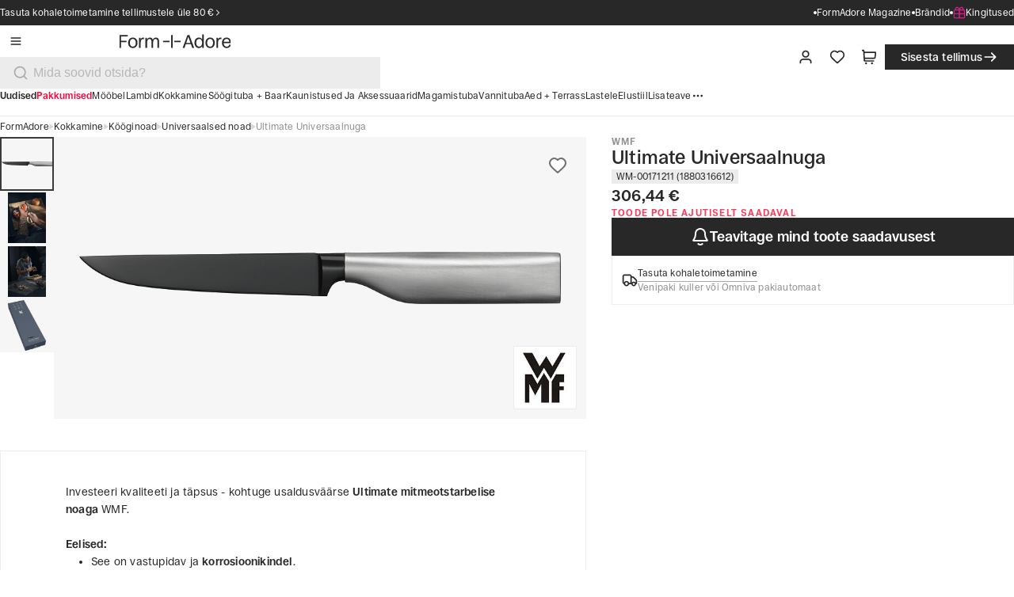

--- FILE ---
content_type: text/css; charset=UTF-8
request_url: https://formadore.ee/_next/static/css/c53c8658f1eff460.css
body_size: 7725
content:
.site-map_container__TFbaC{padding:0 var(--spacing-5)}@media only screen and (min-width:40em){.site-map_container__TFbaC{padding:0 var(--spacing-8)}}@media only screen and (min-width:100em){.site-map_container__TFbaC{padding:0 var(--spacing-12)}}.site-map_container__TFbaC .site-map_breadcrumbs__rYGSc{padding:var(--spacing-3) var(--spacing-6) var(--spacing-3) var(--spacing)}@media only screen and (min-width:40em){.site-map_container__TFbaC .site-map_breadcrumbs__rYGSc{padding:var(--spacing-3) var(--spacing-8);padding-left:0;padding-bottom:var(--spacing-3)}}@media only screen and (min-width:64em){.site-map_container__TFbaC .site-map_breadcrumbs__rYGSc{padding:0}}.site-map_container__TFbaC .site-map_breadcrumbs__rYGSc .link{padding:0}.site-map_container__TFbaC .site-map_heading__mAdxi{padding-block:var(--spacing-4) var(--spacing-16)}@media only screen and (min-width:40em){.site-map_container__TFbaC .site-map_heading__mAdxi{padding-block:var(--spacing-7) var(--spacing-20);padding-inline:var(--spacing-16)}}@media only screen and (min-width:64em){.site-map_container__TFbaC .site-map_heading__mAdxi{padding-block:var(--spacing-20)}}@media only screen and (min-width:100em){.site-map_container__TFbaC .site-map_heading__mAdxi{padding:var(--spacing-24)}}.site-map_container__TFbaC .site-map_wrapper__paCev{display:flex;flex-direction:column;gap:var(--spacing-4)}@media only screen and (min-width:40em){.site-map_container__TFbaC .site-map_wrapper__paCev{gap:var(--spacing-6)}}@media only screen and (min-width:100em){.site-map_container__TFbaC .site-map_wrapper__paCev{gap:var(--spacing-8)}}.site-map_container__TFbaC .site-map_listSubcategories__2t3cy{width:100%;column-count:1;list-style-type:none}@media only screen and (min-width:40em){.site-map_container__TFbaC .site-map_listSubcategories__2t3cy{column-count:2;column-gap:var(--spacing-6)}}@media only screen and (min-width:64em){.site-map_container__TFbaC .site-map_listSubcategories__2t3cy{column-count:3}}@media only screen and (min-width:100em){.site-map_container__TFbaC .site-map_listSubcategories__2t3cy{column-count:4;column-gap:var(--spacing-8)}}.site-map_container__TFbaC .site-map_listSubcategories__2t3cy .site-map_tableData3__Mig2y p{color:var(--color-black)!important}.site-map_container__TFbaC .site-map_line__5AOTg{height:.0625rem;background:var(--Lines-Light-Black,#3a3a3a)}.site-map-item_item__FPqAu{display:flex;flex-direction:column;align-items:flex-start;gap:.5rem;align-self:stretch}.site-map-item_item__FPqAu h3{font-size:var(--font-size-300);line-height:var(--line-height-300);font-weight:600}@media only screen and (min-width:40em){.site-map-item_item__FPqAu h3{font-size:var(--font-size-400);line-height:var(--line-height-400);font-weight:600}}.site-map-item_item__FPqAu a{padding:0!important}@media only screen and (min-width:40em){.site-map-item_item__FPqAu{gap:.75rem}}@media only screen and (min-width:100em){.site-map-item_item__FPqAu{gap:1rem}}.site-map-item_listCategories__qMcwN{width:100%;column-count:1;list-style-type:none}@media only screen and (min-width:40em){.site-map-item_listCategories__qMcwN{column-count:2;column-gap:1.5rem}}@media only screen and (min-width:64em){.site-map-item_listCategories__qMcwN{column-count:3}}@media only screen and (min-width:100em){.site-map-item_listCategories__qMcwN{column-count:4;column-gap:2rem}}.site-map-item_tableData2__dY72O{padding:.75rem 0}@media only screen and (min-width:64em){.site-map-item_tableData2__dY72O{padding:1rem 0}}.site-map-item_tableData2__dY72O p:last-child{color:var(--color-black);min-width:unset;font-size:var(--font-size-200);line-height:var(--line-height-200);font-weight:600}@media only screen and (min-width:64em){.site-map-item_tableData2__dY72O p:last-child{font-size:var(--font-size-300);line-height:var(--line-height-300);font-weight:600}}.site-map-item_tableData3__LpLYX{padding:.75rem 0 .75rem 1rem}@media only screen and (min-width:64em){.site-map-item_tableData3__LpLYX{padding:1rem 0 1rem 1rem;padding-left:1rem}}.site-map-item_tableData3__LpLYX p,.site-map-item_tableData3__LpLYX p:last-child{color:var(--color-black);min-width:unset;font-size:var(--font-size-200);line-height:var(--line-height-200)}@media only screen and (min-width:64em){.site-map-item_tableData3__LpLYX p,.site-map-item_tableData3__LpLYX p:last-child{font-size:var(--font-size-300);line-height:var(--line-height-300)}}.site-map-item_hideBottomLine__1rDv6{box-shadow:unset!important}.special-heading_specialHeading__VINzB{display:flex;flex-direction:column;gap:1.5rem;text-align:center;justify-content:center;align-items:center}@media only screen and (min-width:40em){.special-heading_specialHeading__VINzB{gap:var(--spacing-7)}}@media only screen and (min-width:100em){.special-heading_specialHeading__VINzB{gap:var(--spacing-8)}}.special-heading_wrapper__OHQ76{display:flex;flex-direction:column;align-items:center;gap:.75rem}@media only screen and (min-width:40em){.special-heading_wrapper__OHQ76{gap:var(--spacing-4)}}@media only screen and (min-width:100em){.special-heading_wrapper__OHQ76{gap:var(--spacing-5)}}.special-heading_title__FdzbB{font-weight:500;font-size:var(--spacing-6);line-height:var(--spacing-7)}@media only screen and (min-width:40em){.special-heading_title__FdzbB{font-weight:500;font-size:var(--spacing-8);line-height:var(--spacing-9)}}@media only screen and (min-width:100em){.special-heading_title__FdzbB{font-weight:500;font-size:var(--spacing-11);line-height:var(--spacing-12)}}.special-heading_subtitle__4ctwf{color:var(--color-black);font-weight:600;letter-spacing:.1em;text-transform:uppercase;font-size:.75rem;line-height:.75rem}@media only screen and (min-width:40em){.special-heading_subtitle__4ctwf{color:var(--color-black);font-weight:600;letter-spacing:.1em;text-transform:uppercase;font-size:.875rem;line-height:.875rem}}@media only screen and (min-width:100em){.special-heading_subtitle__4ctwf{color:var(--color-black);font-weight:600;letter-spacing:.1em;text-transform:uppercase;font-size:1rem;line-height:1rem}}.special-heading_icon__BSuoI{color:#aaa;width:3rem;height:3rem}@media only screen and (min-width:40em){.special-heading_icon__BSuoI{width:4rem;height:4rem}}@media only screen and (min-width:100em){.special-heading_icon__BSuoI{width:5rem;height:5rem}}.special-heading_iconGreen__98E4k{color:#5db901}.special-heading_line__xpPBJ{width:4rem;height:.125rem;background-color:var(--color-light-black);margin-top:var(--spacing-3)}@media only screen and (min-width:40em){.special-heading_line__xpPBJ{width:5rem}}@media only screen and (min-width:100em){.special-heading_line__xpPBJ{width:6rem}}.brand_header__cBYq_{width:100%;background:var(--color-lily-1);display:flex;flex-direction:column;margin:auto;.swiper-wrapper{transform:translate3d(var(--spacing-5),0,0);@media only screen and (min-width:40rem){transform:translate3d(var(--spacing-12),0,0)}@media only screen and (min-width:64rem){transform:translateZ(0)}}.swiper-slide{width:calc(100% / 2.5);margin-right:var(--spacing);@media only screen and (min-width:40rem){width:calc((100% - (4.5 * var(--spacing-2))) / 4.5);margin-right:var(--spacing-2)}@media only screen and (min-width:64rem){width:calc((100% - (6 * var(--spacing-2))) / 6);margin-right:var(--spacing-2)}@media only screen and (min-width:100rem){width:calc((100% - (6 * var(--spacing-4_5))) / 6);margin-right:var(--spacing-4_5)}}}.brands-archive_container__WH6YM{display:flex;flex-direction:column;align-items:center;padding-bottom:var(--spacing-8);gap:var(--spacing-4)}@media only screen and (min-width:40em){.brands-archive_container__WH6YM{padding-bottom:var(--spacing-10);gap:var(--spacing-6)}}@media only screen and (min-width:100em){.brands-archive_container__WH6YM{padding-bottom:var(--spacing-14);gap:var(--spacing-8)}}.brands-archive_listBrand__V0bVq{width:100%;display:flex;flex-direction:column}@media only screen and (min-width:40em){.brands-archive_listBrand__V0bVq{display:grid;grid-template-columns:repeat(2,1fr);grid-column-gap:var(--spacing-6);column-gap:var(--spacing-6)}.brands-archive_listBrand__V0bVq p:nth-child(odd):nth-last-child(-n+2),.brands-archive_listBrand__V0bVq p:nth-child(odd):nth-last-child(-n+2)~p{box-shadow:0 1px 0 0 var(--color-white)!important}}@media only screen and (min-width:64em){.brands-archive_listBrand__V0bVq{grid-template-columns:repeat(3,1fr)}}@media only screen and (min-width:100em){.brands-archive_listBrand__V0bVq{column-gap:var(--spacing-8);grid-template-columns:repeat(4,1fr)}}.brands-archive_link__kZEWZ{font-size:var(--font-size-200);line-height:var(--line-height-200);padding:var(--spacing-3) 0;box-shadow:0 1px 0 0 var(--color-gray-200)!important}@media only screen and (min-width:64em){.brands-archive_link__kZEWZ{padding:var(--spacing-4) 0;font-size:var(--font-size-300);line-height:var(--line-height-300)}}.brands-archive_groupContainer__fpPJT{width:100%;display:flex;flex-direction:column;align-items:flex-start;padding:0;gap:var(--spacing-2)}@media only screen and (min-width:40em){.brands-archive_groupContainer__fpPJT{gap:var(--spacing-3)}}@media only screen and (min-width:100em){.brands-archive_groupContainer__fpPJT{gap:var(--spacing-4)}}.brands-archive_nameGroup__qXxYt{font-size:var(--font-size-300);line-height:var(--line-height-300);font-weight:600}@media only screen and (min-width:40em){.brands-archive_nameGroup__qXxYt{font-size:var(--font-size-400);line-height:var(--line-height-400);font-weight:600}}.brands-archive_title__0103o{align-self:flex-start;color:var(--color-gray-600);font-size:var(--font-size-100);line-height:var(--line-height-100)}@media only screen and (min-width:40em){.brands-archive_title__0103o{font-size:var(--font-size-200);line-height:var(--line-height-200)}}@media only screen and (min-width:100em){.brands-archive_title__0103o{font-size:var(--font-size-300);line-height:var(--line-height-300)}}.brands-archive_line__9qjgW:not(:last-of-type){width:100%;height:1px;background-color:var(--color-light-black)}.brands-header_container__pVQH2{display:flex;flex-direction:column;align-items:center;padding:var(--spacing-16) var(--spacing-5) 0;gap:var(--spacing-8);background:var(--color-primary-light-4);align-self:stretch;flex-grow:0;min-width:100%}@media only screen and (min-width:40em){.brands-header_container__pVQH2{padding:var(--spacing-20) var(--spacing-16) 0;gap:var(--spacing-10)}}@media only screen and (min-width:100em){.brands-header_container__pVQH2{padding:var(--spacing-28) var(--spacing-24) 0;gap:var(--spacing-14)}}.brands-header_description___D0bc{display:flex;flex-direction:column;align-items:flex-start;padding:0;gap:var(--spacing-8);max-width:94rem}.brands-header_description___D0bc p{font-size:var(--font-size-400);line-height:var(--line-height-400);font-weight:300;text-align:center}@media only screen and (min-width:64em){.brands-header_description___D0bc p{font-size:var(--font-size-500);line-height:var(--line-height-500);font-weight:300}}.review_review__dC_cq{width:14.5rem;height:1.125rem;margin-top:.5rem}@media only screen and (min-width:64em){.review_review__dC_cq{margin-top:unset}}.tags_tags__WV9CM{padding-bottom:var(--spacing-6)}@media only screen and (min-width:64em){.tags_tags__WV9CM{padding-bottom:var(--spacing-8)}.tags_line__qsp9U{margin-inline:var(--layout-spacing-s-200)}}@media only screen and (min-width:100em){.tags_line__qsp9U{margin-inline:var(--layout-spacing-m-200)}}.tags_title___EJCv{padding-bottom:.75rem;padding-top:var(--spacing-8);padding-inline:var(--layout-spacing-xs-200)}@media only screen and (min-width:40em){.tags_title___EJCv{padding-inline:var(--layout-spacing-s-200)}}@media only screen and (min-width:100em){.tags_title___EJCv{padding-inline:var(--layout-spacing-m-200)}}@media only screen and (min-width:40em){.tags_title___EJCv{padding-bottom:var(--spacing-4)}}@media only screen and (min-width:100em){.tags_title___EJCv{padding-bottom:var(--spacing-6)}}.tags_wrapper__t_MX6{position:relative}.tags_mobileWrapper__BJFxJ{display:flex;flex-direction:row;gap:.375rem;overflow-x:scroll;overflow-y:hidden;height:2rem;-ms-overflow-style:none;scrollbar-width:none;scroll-behavior:smooth;padding-inline:var(--layout-spacing-xs-200)}@media only screen and (min-width:40em){.tags_mobileWrapper__BJFxJ{padding-inline:var(--layout-spacing-s-200)}}@media only screen and (min-width:100em){.tags_mobileWrapper__BJFxJ{padding-inline:var(--layout-spacing-m-200)}}@media only screen and (min-width:64em){.tags_mobileWrapper__BJFxJ{display:none}}.tags_desktopWrapper__o7Zu7{display:none;padding-inline:var(--layout-spacing-xs-200)}@media only screen and (min-width:40em){.tags_desktopWrapper__o7Zu7{padding-inline:var(--layout-spacing-s-200)}}@media only screen and (min-width:100em){.tags_desktopWrapper__o7Zu7{padding-inline:var(--layout-spacing-m-200)}}@media only screen and (min-width:64em){.tags_desktopWrapper__o7Zu7{display:flex;flex-wrap:wrap;gap:var(--spacing-2)}}@media only screen and (min-width:100em){.tags_desktopWrapper__o7Zu7{gap:.375rem}}.tags_showMoreButton__JqsEY{border:none;cursor:pointer;padding:.5625rem 1rem;font-size:.75rem;line-height:.875rem;gap:1rem;border-radius:1rem}@media only screen and (min-width:100em){.tags_showMoreButton__JqsEY{padding:.625rem 1.25rem;font-size:1rem;line-height:1.25rem;gap:1.25rem;border-radius:1.25rem}}.tags_mask__S3AOC{position:absolute;z-index:40;width:1.25rem;height:100%;background:linear-gradient(90deg,rgba(255,255,255,0) 0,var(--color-white) 100%);right:0;top:0;bottom:0}@media only screen and (min-width:40em){.tags_mask__S3AOC{width:2rem}}@media only screen and (min-width:100em){.tags_mask__S3AOC{display:none}}.tags_skeleton__L3tqw{display:flex;flex-wrap:no-wrap;overflow-x:hidden;gap:var(--spacing-2);padding-left:var(--layout-spacing-xs-200)}@media only screen and (min-width:40em){.tags_skeleton__L3tqw{padding-left:var(--layout-spacing-s-200)}}@media only screen and (min-width:100em){.tags_skeleton__L3tqw{padding-left:0}}.tags_skeletonItem__nQMXv{color:var(--color-gray-100);background-color:var(--color-gray-100);min-width:max-content;padding:.5625rem 1rem;font-size:.75rem;line-height:.875rem;gap:1rem;border-radius:1rem}@media only screen and (min-width:100em){.tags_skeletonItem__nQMXv{padding:.625rem 1.25rem;font-size:1rem;line-height:1.25rem;gap:1.25rem;border-radius:1.25rem}}.tags_skeletonItem--short__TPwfS{width:3rem;min-width:3rem}.tags_skeletonItem--medium__dtQHX{width:5rem;min-width:5rem}.tags_skeletonItem--long__6gltY{width:7rem;min-width:7rem}.tags_tagHide__ctpHb{display:none}.tags_tag-small__jJHLz{padding:.5625rem 1rem;font-size:.75rem;line-height:.875rem;gap:1rem;border-radius:1rem}.tags_tag-medium__jZsnx{padding:.625rem 1.25rem;font-size:1rem;line-height:1.25rem;gap:1.25rem;border-radius:1.25rem}.tags_tag-large__huCcH{padding:.75rem 1.5rem;gap:.625rem;border-radius:1.5rem;font-size:1.125rem;line-height:1.5rem}.tags_tag__PL12M{background:var(--color-lily-1);color:var(--color-lily);width:max-content}@media only screen and (min-width:64em){.tags_tag__PL12M{padding:.5625rem 1rem;font-size:.75rem;line-height:.875rem;gap:1rem;border-radius:1rem}}@media only screen and (min-width:100em){.tags_tag__PL12M{padding:.625rem 1.25rem;font-size:1rem;line-height:1.25rem;gap:1.25rem;border-radius:1.25rem}}@media(hover:hover)and (pointer:fine){.tags_tag__PL12M:hover{color:var(--color-lily-6);background-color:var(--color-lily-2)}}.tags_tagSkeleton__jMr8Q{width:7.5rem;height:2.125rem}.confirmation-phone_content__xBul9{display:flex;padding:4rem 1.25rem;flex-direction:column;align-items:center;gap:2rem;align-self:stretch}@media only screen and (min-width:40em){.confirmation-phone_content__xBul9{padding:5rem 4rem;gap:2.5rem}}@media only screen and (min-width:64em){.confirmation-phone_content__xBul9{padding:5rem 7.06rem}}@media only screen and (min-width:100em){.confirmation-phone_content__xBul9{padding:6rem;gap:3.5rem}}.confirmation-phone_content__xBul9 .button{height:2.5rem;padding:.625rem 1.5rem;font-size:1rem;line-height:1.25rem;gap:.375rem}.confirmation-phone_content__xBul9 .button .confirmation-phone_icon__cqup0{height:1.25rem!important;width:1.25rem!important}.confirmation-phone_content__xBul9 .button .confirmation-phone_spinner__H_cib{width:1.25rem;height:1.25rem}.confirmation-phone_content__xBul9 .button{width:100%}@media only screen and (min-width:40em){.confirmation-phone_content__xBul9 .button{height:3rem;padding:.75rem 1.75rem;font-size:1.125rem;line-height:1.5rem}.confirmation-phone_content__xBul9 .button .confirmation-phone_icon__cqup0{height:1.5rem!important;width:1.5rem!important}.confirmation-phone_content__xBul9 .button .confirmation-phone_spinner__H_cib{width:1.5rem;height:1.5rem}.confirmation-phone_content__xBul9 .button{width:auto}}@media only screen and (min-width:100em){.confirmation-phone_content__xBul9 .button{height:3.5rem;padding:.875rem 2rem;font-size:1.25rem;line-height:1.75rem}.confirmation-phone_content__xBul9 .button .confirmation-phone_icon__cqup0{height:1.75rem!important;width:1.75rem!important}.confirmation-phone_content__xBul9 .button .confirmation-phone_spinner__H_cib{width:1.75rem;height:1.75rem}}.confirmation-phone_title__AiOn7{font-size:var(--font-size-400);line-height:var(--line-height-400);font-weight:300;text-align:center}@media only screen and (min-width:64em){.confirmation-phone_title__AiOn7{font-size:var(--font-size-500);line-height:var(--line-height-500);font-weight:300}}@media only screen and (min-width:100em){.confirmation-phone_title__AiOn7{font-size:var(--font-size-500);line-height:var(--line-height-500);font-weight:300;max-width:62.125rem}}.payment-error_checkoutPaymentError__jvAJe{padding:0 1.25rem;display:flex;flex-direction:column}@media only screen and (min-width:40em){.payment-error_checkoutPaymentError__jvAJe{padding:0 2rem}}@media only screen and (min-width:64em){.payment-error_checkoutPaymentError__jvAJe{align-items:center}}.payment-error_checkoutPaymentError__jvAJe .payment-error_header__X0iLM{padding:1rem 0 4rem}@media only screen and (min-width:40em){.payment-error_checkoutPaymentError__jvAJe .payment-error_header__X0iLM{padding:1.75rem 2rem 5rem}}@media only screen and (min-width:64em){.payment-error_checkoutPaymentError__jvAJe .payment-error_header__X0iLM{padding:5rem 4rem}}@media only screen and (min-width:100em){.payment-error_checkoutPaymentError__jvAJe .payment-error_header__X0iLM{padding:6rem}}.payment-error_checkoutPaymentError__jvAJe .payment-error_content__gw7iq{display:flex;flex-direction:column;gap:2rem;padding-bottom:2rem}@media only screen and (min-width:40em){.payment-error_checkoutPaymentError__jvAJe .payment-error_content__gw7iq{gap:2.5rem;padding-bottom:2.5rem}}@media only screen and (min-width:64em){.payment-error_checkoutPaymentError__jvAJe .payment-error_content__gw7iq{width:55.875rem;padding:0 2rem 2.5rem}}@media only screen and (min-width:100em){.payment-error_checkoutPaymentError__jvAJe .payment-error_content__gw7iq{width:70.125rem;gap:3.5rem;padding:0 4rem 6rem}}.payment-error_checkoutPaymentError__jvAJe .payment-error_content__gw7iq .notification__advanced .icon{width:1.5rem;height:1.5rem}@media only screen and (min-width:64em){.payment-error_checkoutPaymentError__jvAJe .payment-error_content__gw7iq .notification__advanced .icon{width:1.75rem;height:1.75rem}}@media only screen and (min-width:100em){.payment-error_checkoutPaymentError__jvAJe .payment-error_content__gw7iq .notification__advanced .icon{width:2.25rem;height:2.25rem}}.payment-error_checkoutPaymentError__jvAJe .payment-error_contact__bZflG{display:flex;flex-direction:column;gap:1rem}@media only screen and (min-width:100em){.payment-error_checkoutPaymentError__jvAJe .payment-error_contact__bZflG{gap:1.5rem}}.payment-error_checkoutPaymentError__jvAJe .payment-error_listPayments__WCRWW{display:flex;flex-direction:column;gap:.25rem}.payment-error_checkoutPaymentError__jvAJe .payment-error_summary__kkmSc{display:flex;flex-direction:column;gap:1.25rem}@media only screen and (min-width:100em){.payment-error_checkoutPaymentError__jvAJe .payment-error_summary__kkmSc{gap:1.5rem}}.payment-error_checkoutPaymentError__jvAJe .payment-error_line__wYj7Q{width:100%;height:.0625rem;background-color:var(--gray-line,#d6d6d6)}.thank-you_checkoutThankYou__UIo_L,.thank-you_content__dTeS3{display:flex;flex-direction:column}.thank-you_content__dTeS3{padding:0 1.25rem 2rem;align-items:flex-start;align-self:stretch;gap:1rem;width:100%}@media only screen and (min-width:40em){.thank-you_content__dTeS3{padding:0 2rem 2.5rem}}@media only screen and (min-width:64em){.thank-you_content__dTeS3{padding:0 7.0625rem 2.5rem}}@media only screen and (min-width:100em){.thank-you_content__dTeS3{width:70.125rem;gap:1.5rem;padding:0 4rem 3.5rem;align-self:center}}.thank-you_content__dTeS3 .notification__advanced{width:100%}.thank-you_content__dTeS3 .notification__advanced .thank-you_icon__J5zqn{width:1.25rem;height:1.25rem}@media only screen and (min-width:40em){.thank-you_content__dTeS3 .notification__advanced .thank-you_icon__J5zqn{width:1.75rem;height:1.75rem}}@media only screen and (min-width:100em){.thank-you_content__dTeS3 .notification__advanced .thank-you_icon__J5zqn{width:2.25rem;height:2.25rem}}.thank-you_content__dTeS3 .notification__subtext{font-size:var(--font-size-100);line-height:var(--line-height-100)}@media only screen and (min-width:100em){.thank-you_content__dTeS3 .notification__subtext{font-size:var(--font-size-200);line-height:var(--line-height-200)}}.thank-you_content__dTeS3 .notification__title{font-size:var(--font-size-100);line-height:var(--line-height-100)}@media only screen and (min-width:40em){.thank-you_content__dTeS3 .notification__title{font-size:var(--font-size-200);line-height:var(--line-height-200)}}@media only screen and (min-width:100em){.thank-you_content__dTeS3 .notification__title{font-size:var(--font-size-300);line-height:var(--line-height-300)}}.thank-you_heading__unVDk{display:flex;padding:4rem 1.25rem;flex-direction:column;align-items:center;gap:2rem;align-self:stretch}@media only screen and (min-width:40em){.thank-you_heading__unVDk{padding:5rem 4rem;gap:2.5rem}}@media only screen and (min-width:64em){.thank-you_heading__unVDk{padding:5rem 7.0625rem}}@media only screen and (min-width:100em){.thank-you_heading__unVDk{padding:6rem;gap:3.5rem}}.thank-you_paragraph__yGlf0{text-align:center;font-weight:300}.thank-you_paragraph__yGlf0,.thank-you_paragraph__yGlf0 span{font-size:var(--font-size-400);line-height:var(--line-height-400)}.thank-you_paragraph__yGlf0 span{font-weight:600}@media only screen and (min-width:64em){.thank-you_paragraph__yGlf0{font-weight:300}.thank-you_paragraph__yGlf0,.thank-you_paragraph__yGlf0 span{font-size:var(--font-size-500);line-height:var(--line-height-500)}.thank-you_paragraph__yGlf0 span{font-weight:600}}.date_dateComponent__m4SkQ{display:flex;align-items:center;gap:.5rem;align-self:stretch}@media only screen and (min-width:40em){.date_dateComponent__m4SkQ{gap:.75rem}}@media only screen and (min-width:100em){.date_dateComponent__m4SkQ{gap:1rem}}.date_dateComponent__m4SkQ .color-grey{color:var(--color-gray-600)}.date_order__nzPS8{display:flex;flex-direction:column;font-size:var(--font-size-100);line-height:var(--line-height-100)}@media only screen and (min-width:40em){.date_order__nzPS8{flex-direction:row;font-size:var(--font-size-200);line-height:var(--line-height-200)}}@media only screen and (min-width:100em){.date_order__nzPS8{font-size:var(--font-size-300);line-height:var(--line-height-300)}}.date_estimate__6OtpY{display:flex;flex-direction:column;font-size:var(--font-size-100);line-height:var(--line-height-100)}@media only screen and (min-width:40em){.date_estimate__6OtpY{flex-direction:row;font-size:var(--font-size-200);line-height:var(--line-height-200)}}@media only screen and (min-width:100em){.date_estimate__6OtpY{font-size:var(--font-size-300);line-height:var(--line-height-300)}}.date_line__7AM40{height:2.25rem;width:.0625rem;background-color:var(--gray-line)}@media only screen and (min-width:40em){.date_line__7AM40{height:1rem}}.layout-review_heading__m1pBa{padding-block:var(--spacing-4) var(--spacing-12);@media only screen and (min-width:40rem){padding:var(--spacing-7) var(--spacing-8) var(--spacing-12)}@media only screen and (min-width:64rem){padding:var(--spacing-12) var(--spacing-8) var(--spacing-12)}@media only screen and (min-width:100rem){padding:var(--spacing-14) var(--spacing-12)}}.layout-review_content__ZUCUE{display:flex;flex-direction:column;margin:auto;width:100%;padding-bottom:2rem;gap:2rem;@media only screen and (min-width:46rem){padding-bottom:2.5rem}@media only screen and (min-width:64rem){width:55.875rem;flex-direction:row;padding-inline:var(--spacing-8)}@media only screen and (min-width:100rem){width:70.125rem;padding-bottom:var(--spacing-24);padding-inline:var(--spacing-16);gap:var(--spacing-12)}}.layout-review_information__Asthf{display:flex;width:100%;padding:var(--spacing-6);flex-direction:column;background-color:var(--color-gray-200);border-radius:.25rem;height:-moz-fit-content;height:fit-content;@media only screen and (min-width:64rem){display:flex;width:17.5rem;padding:var(--spacing-6);flex-shrink:0}@media only screen and (min-width:100rem){width:22.5rem}}.layout-review_title__AXXth{font-size:var(--spacing-4);line-height:var(--spacing-6);padding-bottom:.75rem;@media only screen and (min-width:40rem){font-size:var(--spacing-5);line-height:var(--spacing-7_5)}@media only screen and (min-width:100rem){font-size:var(--spacing-6);line-height:var(--spacing-9)}}.layout-review_subtitle__Qk0SM{font-size:var(--spacing-3);line-height:var(--spacing-4_5);@media only screen and (min-width:100rem){font-size:var(--spacing-3_5);line-height:var(--spacing-5_5)}}.layout-review_list__Q2BXe{padding-block:var(--spacing-6);padding-left:1rem;gap:var(--spacing-3);li{font-size:var(--spacing-3);line-height:var(--spacing-4_5);@media only screen and (min-width:100rem){font-size:var(--spacing-3_5);line-height:var(--spacing-5_5)}}}.layout-review_thanks__6txka{font-weight:var(--font-weight-700);font-size:var(--spacing-3_5);line-height:var(--spacing-5_5)}.product-tile-side-image_content___HYqo{display:flex;align-items:center;justify-content:space-between;max-width:100%;gap:var(--spacing-4)}.product-tile-side-image_details__WlCIO{display:flex;align-items:center;gap:var(--spacing-4);position:relative}@media only screen and (max-width:20em){.product-tile-side-image_details__WlCIO{max-width:min-content}}@media only screen and (max-width:40em){.product-tile-side-image_details__WlCIO{max-width:max-content}}.product-tile-side-image_image__hM7L6{background-color:var(--color-gray-100);padding:var(--spacing-3);min-height:100%;display:flex;align-items:center;justify-content:center;min-width:5rem;min-height:5rem;max-width:5rem;max-height:5rem}@media only screen and (min-width:40em){.product-tile-side-image_image__hM7L6{padding:var(--spacing-4);min-width:7.5rem;min-height:7.5rem;max-width:7.5rem;max-height:7.5rem}}@media only screen and (min-width:64em){.product-tile-side-image_image__hM7L6{padding:var(--spacing-3);min-width:5rem;min-height:5rem;max-width:5rem;max-height:5rem}}@media only screen and (min-width:100em){.product-tile-side-image_image__hM7L6{padding:var(--spacing-4);min-width:7.5rem;min-height:7.5rem;max-width:7.5rem;max-height:7.5rem}}.product-tile-side-image_image__hM7L6 img{mix-blend-mode:multiply;mix-blend-mode:darken}.product-tile-side-image_badges__ZSYl8{position:absolute;top:0;left:0}.product-tile-side-image_info__I7N2k{display:flex;flex-direction:column;gap:var(--spacing-2);max-width:100%}.product-tile-side-image_priceContainer__vZazy{display:flex;align-items:center;justify-content:flex-start;font-weight:700;font-size:var(--font-size-200);line-height:1rem;gap:var(--spacing-2);white-space:nowrap}@media only screen and (min-width:40em){.product-tile-side-image_priceContainer__vZazy{font-size:var(--font-size-300);line-height:var(--line-height-100)}}@media only screen and (min-width:64em){.product-tile-side-image_priceContainer__vZazy{font-size:var(--font-size-200);line-height:1rem}}@media only screen and (min-width:100em){.product-tile-side-image_priceContainer__vZazy{font-size:var(--font-size-300);line-height:var(--line-height-100)}}.product-tile-side-image_priceNormalWithDiscount__qdNA6{font-weight:400;font-size:var(--font-size-100);line-height:var(--line-height-50);-webkit-text-decoration-line:line-through;text-decoration-line:line-through;color:var(--color-gray-600)}@media only screen and (min-width:40em){.product-tile-side-image_priceNormalWithDiscount__qdNA6{font-size:var(--font-size-200);line-height:1rem}}@media only screen and (min-width:64em){.product-tile-side-image_priceNormalWithDiscount__qdNA6{font-size:var(--font-size-100);line-height:var(--line-height-50)}}@media only screen and (min-width:100em){.product-tile-side-image_priceNormalWithDiscount__qdNA6{font-size:var(--font-size-200);line-height:1rem}}.product-tile-side-image_priceDiscount__85zgH{font-weight:700;font-size:var(--font-size-200);line-height:1rem;color:var(--color-red)}@media only screen and (min-width:40em){.product-tile-side-image_priceDiscount__85zgH{font-size:1rem;line-height:var(--line-height-100)}}@media only screen and (min-width:64em){.product-tile-side-image_priceDiscount__85zgH{font-size:var(--font-size-200);line-height:1rem}}@media only screen and (min-width:100em){.product-tile-side-image_priceDiscount__85zgH{font-size:1rem;line-height:var(--line-height-100)}}.product-tile-side-image_nameProduct__jSR12{font-size:var(--font-size-100);line-height:var(--line-height-100)}@media only screen and (min-width:40em){.product-tile-side-image_nameProduct__jSR12{font-size:var(--font-size-200);line-height:var(--line-height-200)}}@media only screen and (min-width:64em){.product-tile-side-image_nameProduct__jSR12{font-size:var(--font-size-100);line-height:var(--line-height-100)}}@media only screen and (min-width:100em){.product-tile-side-image_nameProduct__jSR12{font-size:var(--font-size-200);line-height:var(--line-height-200)}}.product-tile-side-image_brand__Ad72k{font-size:var(--font-size-50);line-height:var(--line-height-50);color:var(--color-gray-600);text-overflow:ellipsis;overflow:hidden}@media only screen and (min-width:40em){.product-tile-side-image_brand__Ad72k{font-size:var(--font-size-100);line-height:var(--line-height-100)}}@media only screen and (min-width:64em){.product-tile-side-image_brand__Ad72k{font-size:var(--font-size-50);line-height:var(--line-height-50)}}@media only screen and (min-width:100em){.product-tile-side-image_brand__Ad72k{font-size:var(--font-size-100);line-height:var(--line-height-100)}}.product-tile-side-image_shipping__udMJI{font-weight:600;font-size:var(--font-size-50);line-height:.625rem;letter-spacing:.1em;text-transform:uppercase;color:var(--text-dark-gray)}.product-tile-side-image_dayShipment__jhPkz{color:var(--color-green-6)}.product-tile-side-image_buttonWrapper__71P_c{width:2.5rem;height:100%}@media only screen and (min-width:40em){.product-tile-side-image_buttonWrapper__71P_c{width:3rem}}@media only screen and (min-width:64em){.product-tile-side-image_buttonWrapper__71P_c{width:2.5rem}}@media only screen and (min-width:100em){.product-tile-side-image_buttonWrapper__71P_c{width:3rem}}.product-tile-side-image_buttonWrapper__71P_c .icon-button{height:2.5rem;width:2.5rem;padding:.625rem;font-size:1rem}.product-tile-side-image_buttonWrapper__71P_c .icon-button .product-tile-side-image_icon__gyHaC{height:1.25rem!important;width:1.25rem!important}@media only screen and (min-width:40em){.product-tile-side-image_buttonWrapper__71P_c .icon-button{height:3rem;width:3rem;font-size:1.125rem;padding:.75rem}.product-tile-side-image_buttonWrapper__71P_c .icon-button .product-tile-side-image_icon__gyHaC{height:1.5rem!important;width:1.5rem!important}}@media only screen and (min-width:64em){.product-tile-side-image_buttonWrapper__71P_c .icon-button{height:2.5rem;width:2.5rem;padding:.625rem;font-size:1rem}.product-tile-side-image_buttonWrapper__71P_c .icon-button .product-tile-side-image_icon__gyHaC{height:1.25rem!important;width:1.25rem!important}}@media only screen and (min-width:100em){.product-tile-side-image_buttonWrapper__71P_c .icon-button{height:3rem;width:3rem;font-size:1.125rem;padding:.75rem}.product-tile-side-image_buttonWrapper__71P_c .icon-button .product-tile-side-image_icon__gyHaC{height:1.5rem!important;width:1.5rem!important}}.availability-modal-product_content__5lVJt{display:flex;width:100%;border:1px solid var(--color-gray-200);height:5rem}@media only screen and (min-width:40em){.availability-modal-product_content__5lVJt{height:7.5rem}}.availability-modal-product_content__5lVJt .indicator{text-transform:uppercase}.availability-modal-product_image__J5t6z{background-color:var(--color-gray-100);padding:.75rem;display:flex;align-items:center;justify-content:center;width:5rem;height:5rem}@media only screen and (min-width:40em){.availability-modal-product_image__J5t6z{width:7.5rem;height:7.5rem}}.availability-modal-product_image__J5t6z img{mix-blend-mode:multiply;mix-blend-mode:darken}.availability-modal-product_description__G2k3Z{display:flex;flex-direction:column;justify-content:center;gap:.5rem;padding:0 1rem;width:100%}@media only screen and (min-width:40em){.availability-modal-product_description__G2k3Z{padding:1.25rem}}@media only screen and (min-width:64em){.availability-modal-product_description__G2k3Z{flex-direction:row;align-items:center;justify-content:space-between}}.availability-modal-product_name__SRPgG{font-size:var(--font-size-100);line-height:var(--line-height-100);font-weight:400;display:-webkit-box;-webkit-box-orient:vertical;-webkit-line-clamp:2;text-overflow:ellipsis;overflow:hidden}@media only screen and (min-width:40em){.availability-modal-product_name__SRPgG{font-size:var(--font-size-200);line-height:var(--line-height-200)}}.availability-modal_content__hAViH{height:100%;padding:0 0 1.5rem;-moz-filter:blur(0);-o-filter:blur(0);-ms-filter:blur(0);filter:blur(0)}@media only screen and (min-width:40em){.availability-modal_content__hAViH{padding:0 0 1.5rem}}@media only screen and (min-width:100em){.availability-modal_content__hAViH{padding:0 0 2rem}}.availability-modal_content__hAViH .icon{width:1rem;height:1rem}@media only screen and (min-width:40em){.availability-modal_content__hAViH .icon{width:1.25rem;height:1.25rem}}@media only screen and (min-width:100em){.availability-modal_content__hAViH .icon{width:1.5rem;height:1.5rem}}.availability-modal_content__hAViH .link{font-size:var(--font-size-100);line-height:var(--line-height-100);font-weight:400}@media only screen and (min-width:40em){.availability-modal_content__hAViH .link{font-size:var(--font-size-200);line-height:var(--line-height-200)}}.availability-modal_header__nRecv{display:flex;gap:.5rem;align-items:center;padding:0 1.25rem 1.25rem 0}@media only screen and (min-width:40em){.availability-modal_header__nRecv{gap:.75rem;padding:0 2rem 1.5rem 0}}@media only screen and (min-width:100em){.availability-modal_header__nRecv{padding:0 3rem 1.5rem 0}}.availability-modal_productList__rCOMc{display:flex;flex-direction:column;gap:.5rem}.checkout-skeleton_wrapperText__czgqm{display:flex;flex-direction:column;align-items:flex-start;gap:1rem;align-self:stretch}.checkout-skeleton_headingDescription__uQ6Ud{background-color:var(--color-gray-200);width:60%;height:1rem}@media only screen and (min-width:40em){.checkout-skeleton_headingDescription__uQ6Ud{height:1.25rem}}@media only screen and (min-width:64em){.checkout-skeleton_headingDescription__uQ6Ud{margin-inline:3rem;width:28.375rem}}@media only screen and (min-width:100em){.checkout-skeleton_headingDescription__uQ6Ud{margin-inline:3.5rem;width:50%}}.checkout-skeleton_text__z8XIq{width:100%;height:1rem;background-color:var(--color-gray-200)}@media only screen and (min-width:40em){.checkout-skeleton_text__z8XIq{height:1.25rem}}.checkout-skeleton_text__z8XIq.checkout-skeleton_small__ty7Z9{width:30%}.checkout-skeleton_button__19S93,.checkout-skeleton_input__HSP8r{height:2.5rem;width:100%;background-color:var(--color-gray-200)}@media only screen and (min-width:40em){.checkout-skeleton_button__19S93,.checkout-skeleton_input__HSP8r{height:3rem}}@media only screen and (min-width:100em){.checkout-skeleton_button__19S93{height:3.5rem}}.product-name_container__TBlhi{width:100%;display:flex;flex-direction:column;gap:.75rem}@media only screen and (min-width:100em){.product-name_container__TBlhi{gap:1rem}}.product-name_nameWrapper__Kjneu{display:flex;flex-direction:column;gap:.5rem;color:var(--color-black)}@media only screen and (min-width:100em){.product-name_nameWrapper__Kjneu{gap:.75rem}}.product-name_brandTitle__fjRzu{width:-moz-fit-content;width:fit-content;min-width:5.875rem;min-height:.75rem;color:var(--color-gray-600);font-weight:600;letter-spacing:.1em;text-transform:uppercase;font-size:.75rem;line-height:.75rem}@media only screen and (min-width:100em){.product-name_brandTitle__fjRzu{color:var(--color-gray-600);font-weight:600;letter-spacing:.1em;text-transform:uppercase;font-size:.875rem;line-height:.875rem}}.product-name_productTitle__Ghkya{min-height:1.25rem;font-weight:500;font-size:var(--spacing-5);line-height:var(--spacing-6)}@media only screen and (min-width:40em){.product-name_productTitle__Ghkya{font-weight:500;font-size:var(--spacing-6);line-height:var(--spacing-7)}}@media only screen and (min-width:100em){.product-name_productTitle__Ghkya{font-weight:500;font-size:var(--spacing-9);line-height:var(--spacing-10)}}.product-name_badges__xFae0{display:flex;align-items:center;justify-content:flex-start;gap:.25rem;width:-moz-fit-content;width:fit-content;min-width:17.5rem;min-height:1.25rem}@media only screen and (min-width:100em){.product-name_badges__xFae0{gap:.5rem}}.product-name_badges__xFae0 .badge{padding:.1875rem .5rem;font-size:.625rem;line-height:.625rem}@media only screen and (min-width:100em){.product-name_badges__xFae0 .badge{padding:.375rem .75rem;font-size:.75rem;line-height:.75rem}}.product-variants_container__pagoL{cursor:pointer;display:flex;flex-direction:column;align-items:flex-start;justify-content:space-between;gap:.75rem}.product-variants_header__KQjs6{display:flex;align-items:center;justify-content:space-between;gap:.25rem;overflow:visible}@media only screen and (min-width:40em){.product-variants_header__KQjs6{gap:.5rem;height:1rem}}@media only screen and (min-width:64em){.product-variants_header__KQjs6{gap:.25rem}}@media only screen and (min-width:100em){.product-variants_header__KQjs6{gap:.5rem;height:1rem}}.product-variants_title__pMP7c:first-letter{text-transform:uppercase}.product-variants_title__pMP7c{font-weight:700;font-size:.75rem;line-height:.875rem;color:var(--color-black)}@media only screen and (min-width:40em){.product-variants_title__pMP7c{font-size:.875rem;line-height:1rem}}@media only screen and (min-width:64em){.product-variants_title__pMP7c{font-size:.75rem;line-height:.875rem}}@media only screen and (min-width:100em){.product-variants_title__pMP7c{font-size:.875rem;line-height:1rem}}.product-variants_description__VRRcQ{display:flex;align-items:center;justify-content:space-between;box-sizing:border-box;gap:1.25rem;background-color:var(--color-white);border:1px solid var(--color-light-black);padding:0 .75rem 0 0;width:100%;cursor:pointer}@media only screen and (min-width:40em){.product-variants_description__VRRcQ{padding:0 1rem 0 0;gap:2rem;height:4rem}}@media only screen and (min-width:64em){.product-variants_description__VRRcQ{padding:0 .75rem 0 0;gap:1.25rem;height:3rem}}@media only screen and (min-width:100em){.product-variants_description__VRRcQ{padding:0 1rem 0 0;gap:2rem;height:4rem}}.product-variants_description__VRRcQ .icon{width:1rem!important;height:1rem!important}.product-variants_description__VRRcQ .icon-button{height:2rem;width:2rem;padding:.5rem;font-size:.875rem}.product-variants_description__VRRcQ .icon-button .product-variants_icon__DZ1oC{height:1rem!important;width:1rem!important}.product-variants_description__VRRcQ .button{height:2rem;padding:.5rem 1.25rem;font-size:.875rem;line-height:1rem;gap:.25rem}.product-variants_description__VRRcQ .button .product-variants_icon__DZ1oC{height:1rem!important;width:1rem!important}.product-variants_description__VRRcQ .button .product-variants_spinner__xCOZ3{width:1rem;height:1rem}.product-variants_description__VRRcQ .button{padding:0}.product-variants_description__VRRcQ .button.product-variants_width-medium__nk96c{min-width:0!important}.product-variants_noVariants__wmvOJ{cursor:auto}.product-variants_selectedVariant__v6WgO{display:flex;flex-basis:100%;align-items:center;gap:.75rem}@media only screen and (min-width:40em){.product-variants_selectedVariant__v6WgO{gap:1rem}}@media only screen and (min-width:64em){.product-variants_selectedVariant__v6WgO{gap:.75rem}}@media only screen and (min-width:100em){.product-variants_selectedVariant__v6WgO{gap:1rem}}.product-variants_image__RgkC2{position:relative;width:100%;aspect-ratio:1;max-width:3rem;background:var(--color-gray-100);mix-blend-mode:multiply}@media only screen and (min-width:64em){.product-variants_image__RgkC2{max-width:3rem}}@media only screen and (min-width:100em){.product-variants_image__RgkC2{max-width:4rem}}.product-variants_image__RgkC2 img{padding:.25rem;mix-blend-mode:multiply;width:100%;height:100%}.product-variants_name__hoGcP{display:-webkit-box;-webkit-line-clamp:2;-webkit-box-orient:vertical;overflow:hidden;font-weight:400;font-size:.75rem;line-height:1.125rem;color:var(--color-black)}@media only screen and (min-width:40em){.product-variants_name__hoGcP{font-size:.875rem;line-height:1.25rem}}@media only screen and (min-width:64em){.product-variants_name__hoGcP{font-size:.75rem;line-height:1.125rem}}@media only screen and (min-width:100em){.product-variants_name__hoGcP{font-size:.875rem;line-height:1.25rem}}.cross-selling_content__yqJKo{display:flex;flex-direction:column;align-items:flex-start;justify-content:center;padding-block:1.5rem;gap:1rem;height:max-content;background-color:var(--color-gray-100)}@media only screen and (min-width:40em){.cross-selling_content__yqJKo{gap:1.25rem;padding:2.5rem 2rem}}@media only screen and (min-width:64em){.cross-selling_content__yqJKo{padding:1.5rem 1.25rem;gap:1rem}}@media only screen and (min-width:100em){.cross-selling_content__yqJKo{padding:2.5rem 2rem;gap:1.25rem}}.cross-selling_header__6XgTS{font-weight:500;font-size:.875rem;line-height:1rem;color:var(--color-black)}@media only screen and (min-width:40em){.cross-selling_header__6XgTS{font-size:1.125rem;line-height:1.25rem}}@media only screen and (min-width:64em){.cross-selling_header__6XgTS{font-size:1.125rem;line-height:1.25rem}}@media only screen and (min-width:100em){.cross-selling_header__6XgTS{font-size:1.25rem;line-height:1.5rem}}.cross-selling_listOfProducts__vogtJ{display:flex;flex-direction:column;width:100%;gap:1rem}.cross-selling_listOfProducts__vogtJ .cross-selling_line__GJ6S9:last-of-type{display:none}.cross-selling_line__GJ6S9{background:var(--color-gray-300);height:1px;width:100%}.cross-selling_line--hide__R9i6H{background:unset}.payu_content__bZMAd{display:flex;gap:var(--spacing-3);font-size:var(--font-size-100);line-height:var(--line-height-100)}@media only screen and (min-width:100em){.payu_content__bZMAd{font-size:var(--font-size-200);line-height:var(--line-height-200)}}.clipboard-copy_button__l8tzs{all:unset;cursor:pointer}.payment-information_content__pDycP{display:flex;flex-direction:column;gap:var(--spacing-6);background-color:var(--color-white)}@media only screen and (min-width:40em){.payment-information_content__pDycP{padding:var(--spacing-4);gap:var(--spacing-4);border:1px solid var(--color-gray-200)}}@media only screen and (min-width:100em){.payment-information_content__pDycP{max-width:100%;padding:var(--spacing-5)}}.order-summary-component_content__jqgtr{height:max-content;display:block;position:-webkit-sticky;position:sticky}.order-summary-component_wrapper__hPNfO{display:flex;flex-direction:column;gap:var(--spacing-6);width:100%;padding-top:var(--spacing-8)}@media only screen and (min-width:40em){.order-summary-component_wrapper__hPNfO{padding-top:0;gap:var(--spacing-8)}}@media only screen and (min-width:64em){.order-summary-component_wrapper__hPNfO{padding-left:var(--spacing-6)}}.shopping-bag_content__T84Vh{padding:0 1.25rem 2rem}@media only screen and (min-width:40em){.shopping-bag_content__T84Vh{padding:0 2rem 2.5rem}}@media only screen and (min-width:64em){.shopping-bag_content__T84Vh{display:grid;grid-template-columns:repeat(12,1fr);padding:0 2rem 2rem;grid-gap:1rem;gap:1rem}}@media only screen and (min-width:100em){.shopping-bag_content__T84Vh{padding:0 3rem 3.5rem}}.shopping-bag_body__DUJxJ{grid-column:1/9}.shopping-bag_sidebar__T1Q64{grid-column:9/13;z-index:10;align-self:self-start}@media only screen and (min-width:64em){.shopping-bag_sidebar__T1Q64{top:4rem;padding-left:var(--spacing-6)}}@media only screen and (min-width:100em){.shopping-bag_sidebar__T1Q64{top:5rem}}.shopping-bag-header_content__VvV0W{display:flex;flex-direction:column;padding:1.25rem;align-items:flex-start;justify-content:center;gap:.5rem}@media only screen and (min-width:40em){.shopping-bag-header_content__VvV0W{gap:1rem;padding:2rem 2rem 1rem}}@media only screen and (min-width:100em){.shopping-bag-header_content__VvV0W{gap:1.25rem;padding:2.5rem 3rem 1.25rem}}.shopping-bag-header_headerBackOffice__a63AR{display:flex;width:100%;justify-content:space-between}.shopping-bag-header_title__JxYFz{font-weight:500;font-size:1.5rem;line-height:1.75rem;color:var(--color-black)}@media only screen and (min-width:40em){.shopping-bag-header_title__JxYFz{font-size:2rem;line-height:2.25rem}}@media only screen and (min-width:100em){.shopping-bag-header_title__JxYFz{font-size:2.5rem;line-height:2.75rem}}.shopping-bag-header_summaryContainer__Hm3HP{display:flex;gap:.5rem;font-weight:400;font-size:.75rem;line-height:1.125rem}@media only screen and (min-width:40em){.shopping-bag-header_summaryContainer__Hm3HP{font-size:.875rem;line-height:1.25rem;gap:.75rem}}@media only screen and (min-width:100em){.shopping-bag-header_summaryContainer__Hm3HP{font-size:1rem;line-height:1.375rem;gap:1rem}}.shopping-bag-header_itemsText__g9tSq{color:var(--color-gray-600)}.shopping-bag-header_line__YvIWI{min-width:1px;min-height:1rem;background:var(--color-gray-300)}.shopping-bag-header_price__VCujv{color:var(--color-black)}.add-to-cart-button_container__oEr5w{display:flex;gap:.0625rem}.add-to-cart-button_container__oEr5w .icon-button{height:2.5rem;width:2.5rem;padding:.625rem;font-size:1rem}.add-to-cart-button_container__oEr5w .icon-button .add-to-cart-button_icon__uitcH{height:1.25rem!important;width:1.25rem!important}@media only screen and (min-width:40em){.add-to-cart-button_container__oEr5w .icon-button{height:3rem;width:3rem;font-size:1.125rem;padding:.75rem}.add-to-cart-button_container__oEr5w .icon-button .add-to-cart-button_icon__uitcH{height:1.5rem!important;width:1.5rem!important}}@media only screen and (min-width:100em){.add-to-cart-button_container__oEr5w .icon-button{height:3.5rem;width:3.5rem;font-size:1.25rem;padding:.875rem}.add-to-cart-button_container__oEr5w .icon-button .add-to-cart-button_icon__uitcH{height:1.75rem!important;width:1.75rem!important}}.add-to-cart-button_container__oEr5w .button{height:2.5rem;padding:.625rem 1.5rem;font-size:1rem;line-height:1.25rem;gap:.375rem}.add-to-cart-button_container__oEr5w .button .add-to-cart-button_icon__uitcH{height:1.25rem!important;width:1.25rem!important}.add-to-cart-button_container__oEr5w .button .add-to-cart-button_spinner__UbJiC{width:1.25rem;height:1.25rem}@media only screen and (min-width:40em){.add-to-cart-button_container__oEr5w .button{height:3rem;padding:.75rem 1.75rem;font-size:1.125rem;line-height:1.5rem}.add-to-cart-button_container__oEr5w .button .add-to-cart-button_icon__uitcH{height:1.5rem!important;width:1.5rem!important}.add-to-cart-button_container__oEr5w .button .add-to-cart-button_spinner__UbJiC{width:1.5rem;height:1.5rem}}@media only screen and (min-width:100em){.add-to-cart-button_container__oEr5w .button{height:3.5rem;padding:.875rem 2rem;font-size:1.25rem;line-height:1.75rem}.add-to-cart-button_container__oEr5w .button .add-to-cart-button_icon__uitcH{height:1.75rem!important;width:1.75rem!important}.add-to-cart-button_container__oEr5w .button .add-to-cart-button_spinner__UbJiC{width:1.75rem;height:1.75rem}}.add-to-cart-button_container__oEr5w.add-to-cart-button_small__cb_sg .icon-button{height:2rem;width:2rem;padding:.5rem;font-size:.875rem}.add-to-cart-button_container__oEr5w.add-to-cart-button_small__cb_sg .icon-button .add-to-cart-button_icon__uitcH{height:1rem!important;width:1rem!important}@media only screen and (min-width:40em){.add-to-cart-button_container__oEr5w.add-to-cart-button_small__cb_sg .icon-button{height:2.5rem;width:2.5rem;padding:.625rem;font-size:1rem}.add-to-cart-button_container__oEr5w.add-to-cart-button_small__cb_sg .icon-button .add-to-cart-button_icon__uitcH{height:1.25rem!important;width:1.25rem!important}}@media only screen and (min-width:100em){.add-to-cart-button_container__oEr5w.add-to-cart-button_small__cb_sg .icon-button{height:3rem;width:3rem;font-size:1.125rem;padding:.75rem}.add-to-cart-button_container__oEr5w.add-to-cart-button_small__cb_sg .icon-button .add-to-cart-button_icon__uitcH{height:1.5rem!important;width:1.5rem!important}}.add-to-cart-button_container__oEr5w.add-to-cart-button_small__cb_sg .button{height:2rem;padding:.5rem 1.25rem;font-size:.875rem;line-height:1rem;gap:.25rem}.add-to-cart-button_container__oEr5w.add-to-cart-button_small__cb_sg .button .add-to-cart-button_icon__uitcH{height:1rem!important;width:1rem!important}.add-to-cart-button_container__oEr5w.add-to-cart-button_small__cb_sg .button .add-to-cart-button_spinner__UbJiC{width:1rem;height:1rem}@media only screen and (min-width:40em){.add-to-cart-button_container__oEr5w.add-to-cart-button_small__cb_sg .button{height:2.5rem;padding:.625rem 1.5rem;font-size:1rem;line-height:1.25rem;gap:.375rem}.add-to-cart-button_container__oEr5w.add-to-cart-button_small__cb_sg .button .add-to-cart-button_icon__uitcH{height:1.25rem!important;width:1.25rem!important}.add-to-cart-button_container__oEr5w.add-to-cart-button_small__cb_sg .button .add-to-cart-button_spinner__UbJiC{width:1.25rem;height:1.25rem}}@media only screen and (min-width:100em){.add-to-cart-button_container__oEr5w.add-to-cart-button_small__cb_sg .button{height:3rem;padding:.75rem 1.75rem;font-size:1.125rem;line-height:1.5rem}.add-to-cart-button_container__oEr5w.add-to-cart-button_small__cb_sg .button .add-to-cart-button_icon__uitcH{height:1.5rem!important;width:1.5rem!important}.add-to-cart-button_container__oEr5w.add-to-cart-button_small__cb_sg .button .add-to-cart-button_spinner__UbJiC{width:1.5rem;height:1.5rem}}.add-to-cart-button_container__oEr5w.add-to-cart-button_small__cb_sg .icon{width:1rem!important;height:1rem!important}@media only screen and (min-width:40em){.add-to-cart-button_container__oEr5w.add-to-cart-button_small__cb_sg .icon{width:1.25rem!important;height:1.25rem!important}}@media only screen and (min-width:100em){.add-to-cart-button_container__oEr5w.add-to-cart-button_small__cb_sg .icon{width:1.5rem!important;height:1.5rem!important}}.add-to-cart-button_invisible__gUQkm{display:none}.add-to-cart-button_isSticky__M_HeK{transition:bottom var(--ease-in-out);position:fixed;left:0;background:#fff;bottom:0;width:100%;padding:1.25rem}@media only screen and (min-width:64em){.add-to-cart-button_isSticky__M_HeK{position:relative}}.single-question_container__XHnnL{display:flex;flex-direction:column;gap:var(--spacing-4);padding:var(--spacing-6) var(--spacing-4)}@media only screen and (min-width:40em){.single-question_container__XHnnL{padding:var(--spacing-8)}}@media only screen and (min-width:100em){.single-question_container__XHnnL{padding:var(--spacing-8) var(--spacing-12);gap:var(--spacing-5)}}.single-question_questionWrapper__dRH6v{display:flex;gap:var(--spacing-2)}@media only screen and (min-width:100em){.single-question_questionWrapper__dRH6v{gap:var(--spacing-3)}}.single-question_questionWrapper__dRH6v .icon{align-self:flex-start;justify-self:flex-start}.single-question_questionWrapper__dRH6v .icon svg{width:1.25rem;height:1.25rem}.single-question_questionContent__H_V17{display:flex;flex-direction:column;justify-content:flex-start;align-items:flex-start;gap:var(--spacing)}@media only screen and (min-width:100em){.single-question_questionContent__H_V17{gap:var(--spacing-2)}}.single-question_questionContent__H_V17 h3{font-size:var(--font-size-200);line-height:var(--line-height-200);font-weight:700}@media only screen and (min-width:100em){.single-question_questionContent__H_V17 h3{font-size:var(--font-size-300);line-height:var(--line-height-300);font-weight:700}}.single-question_authorInformation__9GTRn{display:flex;align-items:center;gap:var(--spacing-2);color:var(--text-dark-gray)}@media only screen and (min-width:100em){.single-question_authorInformation__9GTRn{gap:var(--spacing-3)}}.single-question_name__kSdWM{font-size:var(--font-size-100);line-height:var(--line-height-100);font-weight:700}@media only screen and (min-width:100em){.single-question_name__kSdWM{font-size:var(--font-size-200);line-height:var(--line-height-200);font-weight:700}}.single-question_date__E_ekB{font-size:var(--font-size-100);line-height:var(--line-height-100)}@media only screen and (min-width:100em){.single-question_date__E_ekB{font-size:var(--font-size-200);line-height:var(--line-height-200)}}.single-question_line__78QeZ{background-color:var(--gray-line);width:1px;height:.75rem}@media only screen and (min-width:100em){.single-question_line__78QeZ{height:1rem}}.single-question_answerWrapper__RJS18{display:flex;flex-direction:column;gap:var(--spacing-2);padding:var(--spacing-4) var(--spacing-5);background-color:var(--color-gray-100)}@media only screen and (min-width:100em){.single-question_answerWrapper__RJS18{gap:var(--spacing-3)}}.single-question_photoBorder__Lvfsb{border:1px solid var(--Lines-Grey,#d6d6d6)}.single-question_answerHeader__uQumq{color:var(--color-black);font-weight:600;letter-spacing:.1em;text-transform:uppercase;font-size:.625rem;line-height:.625rem}@media only screen and (min-width:100em){.single-question_answerHeader__uQumq{color:var(--color-black);font-weight:600;letter-spacing:.1em;text-transform:uppercase;font-size:.75rem;line-height:.75rem}}.single-question_answerText__yXEDH{font-size:var(--font-size-200);line-height:var(--line-height-200)}@media only screen and (min-width:100em){.single-question_answerText__yXEDH{font-size:var(--font-size-300);line-height:var(--line-height-300)}}@keyframes mobile-gallery_fadeInOpacity__pu_1m{0%{opacity:0}to{opacity:1}}.mobile-gallery_container__Hw4Vr{width:100%;height:max-content;grid-column:1/-1;background-color:var(--color-gray-100);position:relative}@media only screen and (min-width:64em){.mobile-gallery_container__Hw4Vr{display:none}}.mobile-gallery_breadcrumbs__bByiL{display:flex;padding:.5rem 1.25rem;align-items:flex-start;gap:.75rem;height:2.5rem}.mobile-gallery_animationBreadcrumbs__jcEki{animation:mobile-gallery_fadeInOpacity__pu_1m .5s ease-in-out}.mobile-gallery_favorite__x4AFv{position:absolute;right:.75rem;top:.75rem}.mobile-gallery_favorite__x4AFv .icon{min-width:1.25rem!important;min-height:1.25rem!important}.mobile-gallery_favorite__x4AFv span svg path:first-child{fill:var(--color-white)}.mobile-gallery_favorite__x4AFv span svg path:nth-child(2){fill:var(--color-gray-700)}.mobile-gallery_favorite__x4AFv.mobile-gallery_active__k_U1_ span svg path:first-child,.mobile-gallery_favorite__x4AFv.mobile-gallery_active__k_U1_ span svg path:nth-child(2){fill:var(--color-lily)}.mobile-gallery_imageContainer__Pp6zv{padding-bottom:0}.mobile-gallery_imageWrapper__3Bu9f{display:flex;scroll-snap-type:x mandatory;scroll-behavior:smooth;overflow-x:scroll;justify-content:flex-start!important;scrollbar-width:none}.mobile-gallery_imageWrapper__3Bu9f img:first-child{padding-inline:.75rem;padding-bottom:.75rem}.mobile-gallery_image___OAI9{scroll-snap-align:start;scroll-snap-stop:always;min-width:100vw;aspect-ratio:4/5;mix-blend-mode:multiply;filter:brightness(var(--filter-brightness))}.mobile-gallery_badges__DQTeE{position:absolute}.mobile-gallery_badges__DQTeE .badge{padding:.375rem .75rem;font-size:.75rem;line-height:.75rem}.mobile-gallery_manufacturer__S3zdK{width:4rem;height:4rem;position:absolute;bottom:2px;right:0;z-index:3;background:var(--color-white);padding:.5rem;border:.0625rem solid var(--color-gray-200)}.mobile-gallery_manufacturer__S3zdK a{display:block;width:100%;height:100%}.mobile-gallery_manufacturer__S3zdK img{width:100%;height:100%}.mobile-gallery_videoButton__x1bBf{z-index:3;position:absolute;bottom:1.875rem}.mobile-gallery_progressBar__WLc_y{position:absolute;display:flex;bottom:0;width:100%;height:2px}.mobile-gallery_itemProgress__EbfF3{position:relative;background:var(--background-gray-300,#d6d6d6);height:2px;flex:1 1;transition:background var(--ease-in-out-2)}.mobile-gallery_itemProgressActive__nhbxg{background:var(--background-black,#282828)}.mobile-gallery_stepper__25H85{position:absolute;bottom:2px;display:flex;padding:.1875rem .5rem;align-items:flex-start;border-top:1px solid var(--Lines-Light-Grey,#ececec);border-right:1px solid var(--Lines-Light-Grey,#ececec);background:var(--Background-White,#fff);color:var(--text-black);font-weight:600;letter-spacing:.1em;text-transform:uppercase;font-size:.625rem;line-height:.625rem}.product-page-skeleton_containerMobile__hxc3N{@media only screen and (min-width:64rem){display:none}}.product-page-skeleton_containerDesktop__l_LyV{display:none;@media only screen and (min-width:64rem){display:block}}.product-page-skeleton_image__ElTga{min-width:100vw;aspect-ratio:4/5;mix-blend-mode:multiply;filter:brightness(var(--filter-brightness));@media only screen and (min-width:64rem){display:none}}.product-page-skeleton_breadcrumbs__HFJTT{@media only screen and (min-width:64rem){padding-block:var(--spacing-4)}@media only screen and (min-width:100rem){padding-block:var(--spacing-5)}}.product-page-skeleton_breadcrumbsItem__UUkyp{width:5rem;height:1.625rem;@media only screen and (min-width:100rem){height:1.75rem}}.header-favorite-page_numberOfItems__Bv3Bg{color:var(--color-gray-600);font-size:var(--font-size-100);line-height:var(--line-height-100)}@media only screen and (min-width:40em){.header-favorite-page_numberOfItems__Bv3Bg{font-size:var(--font-size-200);line-height:var(--line-height-200)}}@media only screen and (min-width:100em){.header-favorite-page_numberOfItems__Bv3Bg{font-size:var(--font-size-300);line-height:var(--line-height-300)}}.list-favorite-items_list__M4U1F{display:flex;flex-direction:column;gap:1rem;padding:0 1.25rem 2rem;grid-column:1/9}@media only screen and (min-width:40em){.list-favorite-items_list__M4U1F{padding:0 2rem 2rem}}@media only screen and (min-width:100em){.list-favorite-items_list__M4U1F{gap:1.5rem;padding:0 3rem 3.5rem}}.list-favorite-items_line__CqFXe{background:var(--light-gray-line);height:1px;width:100%}.list-favorite-items_line__CqFXe:last-child{height:4px;width:100vw;margin:calc(1rem + 4px) 0 0 -1.5rem}@media only screen and (min-width:40em){.list-favorite-items_line__CqFXe:last-child{display:none}}.favorite_header__XEKYM{display:flex;flex-direction:column;padding:1.25rem;align-items:flex-start;justify-content:center;gap:.5rem;width:100%}@media only screen and (min-width:40em){.favorite_header__XEKYM{gap:1rem;padding:2rem 2rem 1rem}}@media only screen and (min-width:64em){.favorite_header__XEKYM{gap:1rem;padding:2rem 2rem 1rem}}@media only screen and (min-width:100em){.favorite_header__XEKYM{gap:1.25rem;padding:2.5rem 3rem 1.25rem}}

--- FILE ---
content_type: text/css; charset=UTF-8
request_url: https://formadore.ee/_next/static/css/34e49c4b938c21ac.css
body_size: 7631
content:
.magazine-page_content__JpMNR{overflow-x:hidden}.magazine-page_carousel__gPjyu{width:100%;display:flex;flex-direction:column;align-items:flex-start;padding:2rem 1.25rem;gap:1rem}@media only screen and (min-width:40em){.magazine-page_carousel__gPjyu{padding:2.5rem 2rem;gap:1.5rem}}@media only screen and (min-width:100em){.magazine-page_carousel__gPjyu{padding:3.5rem 3rem;gap:2rem}}.magazine-page_carousel__gPjyu .article-heading2{padding-bottom:0}.magazine-page_carousel__gPjyu .carousel-custom__carousel{padding:unset}.magazine-page_subheader__422a3{font-size:var(--font-size-400);line-height:var(--line-height-400);font-weight:300;text-align:center;width:100%}@media only screen and (min-width:64em){.magazine-page_subheader__422a3{font-size:var(--font-size-500);line-height:var(--line-height-500);font-weight:300}}.magazine-page_grayBackground__GU2qI{background-color:var(--color-gray-100)}.menu_menu__mXcWD{--menu-box-shadow:0 2rem 4rem rgba(0,0,0,0.08);--container-bg:rgba(246,246,246,1)}.menu_menu__mXcWD.open{z-index:90}.menu_menu__mXcWD.open .menu_overlay__3oI4d{display:block}.menu_menu__mXcWD.open .menu_nav__rR0aa{display:flex}@media only screen and (min-width:64em){.menu_menu__mXcWD.open .menu_nav__rR0aa{display:grid}}.menu_list__DxcrT{display:none;max-height:var(--spacing-5);gap:1.25rem;overflow:hidden;max-width:100rem;margin:auto}@media only screen and (min-width:64em){.menu_list__DxcrT{max-height:var(--spacing-4_5);display:flex;align-items:flex-start;column-gap:var(--spacing-4)}}@media only screen and (min-width:100em){.menu_list__DxcrT{max-height:1.375rem;column-gap:var(--spacing-5)}}.menu_list__dynamicRow__s9CMt{display:flex;flex-direction:row;flex-wrap:wrap;align-content:flex-start;gap:1.25rem;overflow:hidden}.menu_list__item__nKVUc{display:flex;flex-grow:1;align-items:center;gap:.25rem;text-transform:capitalize;cursor:pointer;font-size:var(--font-size-100);line-height:var(--line-height-100)}@media only screen and (min-width:100em){.menu_list__item__nKVUc{font-size:var(--font-size-200);line-height:var(--line-height-200)}}.menu_list__DxcrT:hover .menu_list__item__nKVUc{color:var(--text-dark-gray)!important}.menu_list__DxcrT:hover .menu_list__item__nKVUc:hover{color:var(--text-black)!important}.menu_overlay__3oI4d{display:none;background-color:var(--color-lily-8);position:fixed;inset:0;opacity:.2;z-index:1}.menu_nav__rR0aa{display:none;position:fixed;inset-block:0;left:0;z-index:90;flex-direction:row;flex-grow:1;width:calc(100vw - var(--spacing-10));max-width:var(--spacing-120)}@media only screen and (min-width:64em){.menu_nav__rR0aa{grid-template-columns:repeat(3,1fr);width:calc(100vw - var(--spacing-12));max-width:var(--spacing-300)}}.menu_nav__container__wC977{display:none;flex-direction:column;position:absolute;inset:0;padding:0;overflow:hidden;background:var(--container-bg);z-index:10;font-size:var(--font-size-200);line-height:var(--line-height-200)}@media only screen and (min-width:64em){.menu_nav__container__wC977{position:relative;margin-right:0}}.menu_nav__container__wC977[data-menu-active]{display:flex}.menu_nav__container__wC977[data-menu-active].animate{animation:menu_slideIn__zpD_y .1s ease}@media only screen and (min-width:64em){.menu_nav__container__wC977[data-menu-container-level="1"]{z-index:30}.menu_nav__container__wC977[data-menu-container-level="2"]{z-index:20}}.menu_nav__header__XW6qe{flex:0 0 auto;display:flex;align-items:center;justify-content:space-between;height:var(--spacing-14);padding-right:var(--spacing);background:var(--container-bg)}@media only screen and (min-width:40em){.menu_nav__header__XW6qe{height:var(--spacing-20);padding-right:var(--spacing-4)}}@media only screen and (min-width:64em){.menu_nav__header__XW6qe{justify-content:flex-end}}@media only screen and (min-width:100em){.menu_nav__header__XW6qe{height:var(--spacing-26);padding-left:var(--spacing-12);padding-right:var(--spacing-6)}}.menu_nav__header__XW6qe .menu_nav__title__sORVq{flex-grow:1;display:block}@media only screen and (min-width:64em){.menu_nav__header__XW6qe .menu_nav__title__sORVq{display:none}}.menu_nav__logo__ZOjD5{flex-grow:1;display:flex;padding-left:var(--spacing-5)}@media only screen and (min-width:40em){.menu_nav__logo__ZOjD5{padding-left:var(--spacing-8)}}.menu_nav__logo__ZOjD5 .menu_logo_fa__eWmYv,.menu_nav__logo__ZOjD5 .menu_logo_ff__Zu_Fg{width:auto;height:var(--spacing-7)}@media only screen and (min-width:40em){.menu_nav__logo__ZOjD5 .menu_logo_fa__eWmYv,.menu_nav__logo__ZOjD5 .menu_logo_ff__Zu_Fg{height:var(--spacing-8)}}@media only screen and (min-width:100em){.menu_nav__logo__ZOjD5 .menu_logo_fa__eWmYv,.menu_nav__logo__ZOjD5 .menu_logo_ff__Zu_Fg{height:var(--spacing-10)}}.menu_nav__backButton__Dd9Iv{flex-shrink:0;display:flex;align-items:center;justify-content:center;height:var(--spacing-12);width:var(--spacing-12);border:none;background:rgba(0,0,0,0);padding-left:var(--spacing)}.menu_nav__backButton__Dd9Iv .menu_icon__Hub4A{height:var(--spacing-6)!important;width:var(--spacing-6)!important}@media only screen and (min-width:40em){.menu_nav__backButton__Dd9Iv{padding:var(--spacing-3);margin-left:var(--spacing-4)}}@media only screen and (min-width:64em){.menu_nav__backButton__Dd9Iv{display:none}}.menu_nav__showAll__zk_w4{display:flex;align-items:center;justify-content:center;outline:1px solid var(--color-light-black);outline-offset:-1px;font-weight:var(--font-weight-500);font-size:var(--spacing-3_5);line-height:var(--spacing-4);padding-block:var(--spacing-2);padding-inline:var(--spacing-5)}@media only screen and (min-width:40em){.menu_nav__showAll__zk_w4{font-size:var(--spacing-4);line-height:var(--spacing-5);padding-block:var(--spacing-2_5);padding-inline:var(--spacing-6)}}@media only screen and (min-width:64em){.menu_nav__showAll__zk_w4{display:block;outline:unset;outline-offset:unset;padding-block:var(--spacing);padding-inline:0;padding-block:var(--spacing-2);font-size:var(--spacing-3_5);line-height:var(--spacing-4)}}.menu_closeButton__0Yo_H{flex-shrink:0;display:flex;align-items:center;justify-content:center;opacity:0;transition:opacity .125s ease}[data-menu-visible-level="1"] .menu_nav__container__wC977[data-menu-container-level="1"],[data-menu-visible-level="2"] .menu_nav__container__wC977[data-menu-container-level="2"],[data-menu-visible-level="3"] .menu_nav__container__wC977[data-menu-container-level="3"]{box-shadow:var(--menu-box-shadow)}[data-menu-visible-level="1"] .menu_nav__container__wC977[data-menu-container-level="1"] .menu_closeButton__0Yo_H,[data-menu-visible-level="2"] .menu_nav__container__wC977[data-menu-container-level="2"] .menu_closeButton__0Yo_H,[data-menu-visible-level="3"] .menu_nav__container__wC977[data-menu-container-level="3"] .menu_closeButton__0Yo_H{opacity:1}.menu_nav__scrollArea__sR4t0{flex-grow:1;display:flex;flex-direction:column;gap:var(--spacing-4);padding-inline:var(--spacing-5);padding-bottom:var(--spacing-4);overflow:auto}@media only screen and (min-width:40em){.menu_nav__scrollArea__sR4t0{padding-inline:var(--spacing-8)}}@media only screen and (min-width:64em){.menu_nav__scrollArea__sR4t0{padding-inline:var(--spacing-8);gap:var(--spacing-4)}}@media only screen and (min-width:100em){.menu_nav__scrollArea__sR4t0{padding-inline:var(--spacing-12);gap:var(--spacing-4)}}.menu_nav__scrollArea__sR4t0 .menu_nav__title__sORVq{display:none}@media only screen and (min-width:64em){.menu_nav__scrollArea__sR4t0 .menu_nav__title__sORVq{display:block}}[data-menu-container-level="3"] .menu_nav__scrollArea__sR4t0:before{content:"";position:absolute;left:0;top:var(--spacing-26);bottom:var(--spacing-12);width:1px;background-color:var(--color-gray-300)}.menu_nav__title__sORVq{min-height:1.875rem;white-space:nowrap;overflow:hidden;text-overflow:ellipsis;font-size:var(--font-size-400);line-height:var(--line-height-400);font-weight:var(--font-weight-600)}@media only screen and (min-width:64em){.menu_nav__title__sORVq{font-weight:var(--font-weight-400)}}.menu_nav__title__sORVq a{color:var(--color-black)}div:has(>.menu_nav__item__jkUH_):not(:last-child){box-shadow:0 1px 0 var(--color-gray-200)}@media only screen and (min-width:64em){div:has(>.menu_nav__item__jkUH_):not(:last-child){box-shadow:none}}.menu_nav__item__jkUH_{display:flex;align-items:center;justify-content:space-between;gap:var(--spacing-2);font-size:var(--font-size-200);line-height:var(--line-height-200);position:relative;padding-block:var(--spacing-3);cursor:pointer}.menu_nav__item__jkUH_.menu_nav__item__accent__RVXJK{padding-block:var(--spacing-4);font-weight:var(--font-weight-600);font-size:var(--font-size-300);line-height:var(--line-height-300)}@media only screen and (min-width:64em){.menu_nav__item__jkUH_.menu_nav__item__accent__RVXJK{padding-block:var(--spacing-2);font-weight:var(--font-weight-700)}}.menu_nav__item__jkUH_.menu_nav__item__main__EPo_Q{padding-block:var(--spacing-4);font-size:var(--font-size-300);line-height:var(--line-height-300)}@media only screen and (min-width:64em){.menu_nav__item__jkUH_.menu_nav__item__main__EPo_Q{padding-block:var(--spacing-2)}.menu_nav__item__jkUH_.menu_nav__item__mainAside__fccHH{padding-block:0;margin-bottom:var(--spacing-3)}.menu_nav__item__jkUH_{padding-block:var(--spacing-2);border-bottom:none}.menu_nav__item__jkUH_[data-menu-active]{font-weight:var(--font-weight-700)}}.menu_nav__item--chat-button__P_Sgs{display:flex;align-items:center;gap:.375rem;align-self:stretch;color:#000}.menu_nav__container__main__n1RpP,.menu_nav__container__main__n1RpP .menu_nav__header__XW6qe{background:var(--color-white)}.menu_nav__container__main__n1RpP .menu_nav__scrollArea__sR4t0>div:not(:last-child){padding-bottom:var(--spacing-4);margin-bottom:var(--spacing);border-bottom:1px solid var(--color-black-2)}@media only screen and (min-width:64em){.menu_nav__container__main__n1RpP .menu_nav__scrollArea__sR4t0>div:not(:last-child){padding-bottom:0;margin-bottom:0;border-bottom:none}.menu_nav__container__main__n1RpP .menu_nav__scrollArea__sR4t0{gap:var(--spacing-10)}}@keyframes menu_slideIn__zpD_y{0%{transform:translateX(-110%)}to{transform:translateX(0)}}@keyframes menu_slideOut__95_gb{0%{transform:translateX(0)}to{transform:translateX(-110%)}}.copyright_content__aD1ZG{display:flex;flex-direction:column;justify-content:center;align-items:center;gap:0}@media only screen and (min-width:40em){.copyright_content__aD1ZG{align-items:flex-start}}.copyright_content__aD1ZG a{color:inherit;text-decoration:inherit;font-weight:var(--font-weight-400);font-size:var(--spacing-3);line-height:var(--spacing-4_5)}.copyright_content__aD1ZG .copyright_list_urls__eUtFA{display:flex;align-items:center;gap:.5rem}.copyright_content__aD1ZG .copyright_copyright_text__tTcc2{font-size:var(--font-size-100);line-height:var(--line-height-100);color:var(--copy-color);text-align:center}.copyright_content__aD1ZG .copyright_copyright_text_checkout___lVQi{color:var(--color-gray-700)}.copyright_content__aD1ZG .copyright_copyright_dot__XUJj2{width:.25rem;height:.25rem;background:var(--color-gray-300);border-radius:50%}.copyright_content__aD1ZG .copyright_copyright_dot__XUJj2:first-child{display:none}@media only screen and (min-width:40em){.copyright_content__aD1ZG .copyright_copyright_dot__XUJj2:first-child{display:block}}.date-render_date__8iDTF{color:#444;font-size:.7rem;padding-bottom:1px;align-self:center}@media only screen and (min-width:64em){.date-render_date__8iDTF{align-self:flex-start}}@media only screen and (min-width:100em){.date-render_date__8iDTF{align-self:unset;max-width:78.125rem;width:100%}}.logo-list-footer_logo_list__ZyOgo{display:flex;flex-wrap:wrap;justify-content:center;align-items:center;column-gap:1.5rem;row-gap:.75rem}@media only screen and (min-width:40em){.logo-list-footer_logo_list__ZyOgo{justify-content:flex-start}}.logo-list-footer_logo_list__ZyOgo img{height:1.5rem}@media only screen and (min-width:64em){.logo-list-footer_logo_list__ZyOgo img{height:1.75rem}}.logo-list-footer_invert_logo__SVUSf{filter:invert(.8)}.header-divider_base__I_iY8{--gap:var(--spacing-4);--color:transparent;width:100%;display:block;padding-top:var(--gap);border-bottom:1px solid;border-color:var(--color);@media only screen and (min-width:64em){--gap:var(--spacing-2)}@media only screen and (min-width:100em){--gap:var(--spacing-4)}&.header-divider_compact__QDcDe{--gap:0}}.header-divider_always__IHbLz{--color:var(--line-article)}.header-divider_onScrollOnly__1b4eA{--color:transparent;transition:border-color var(--ease-in-out);&.header-divider_visible__KAkVF{--color:var(--line-article)}}.stepper_stepper__4pBh0{display:flex;align-items:flex-end;gap:.25rem;width:100%}@media only screen and (min-width:64em){.stepper_stepper__4pBh0{width:auto}}.stepper_stepperItem__voVTI{width:100%;display:flex;flex-direction:column;gap:.25rem}@media only screen and (min-width:64em){.stepper_stepperItem__voVTI{width:6.5rem}}@media only screen and (min-width:100em){.stepper_stepperItem__voVTI{width:11.2rem;gap:.5rem}}@media only screen and (max-width:40em){.stepper_stepperItem__voVTI:nth-child(n+2) p{visibility:hidden}}.stepper_text__iJt07{color:var(--color-gray-300);font-size:var(--font-size-50);line-height:var(--line-height-50);font-weight:700}@media only screen and (min-width:100em){.stepper_text__iJt07{font-size:var(--font-size-100);line-height:var(--line-height-100);font-weight:700}}.stepper_textMobile__xwPDI{display:none}@media only screen and (max-width:40em){.stepper_textMobile__xwPDI{display:block}}.stepper_textDesktop__t_Cxe{display:block}@media only screen and (max-width:40em){.stepper_textDesktop__t_Cxe{display:none}}.stepper_textActive__wvle8{color:var(--color-black)}.stepper_line__Y9Y6Y{width:100%;height:.125rem;background-color:var(--color-gray-300)}@media only screen and (min-width:100em){.stepper_line__Y9Y6Y{height:.25rem}}.stepper_lineActive__n688w{background-color:var(--color-black)}.button_base__WmA63{--btn-color:var(--color-black);--btn-background-color:var(--color-white);--btn-background-color-hover:var(--color-gray-200);--btn-background-color-active:var(--color-gray-300);width:auto;display:inline-flex;position:relative;overflow:hidden;justify-content:center;align-items:center;gap:var(--spacing-2);font-style:normal;font-weight:var(--font-weight-500);white-space:nowrap;color:var(--btn-color);background-color:var(--btn-background-color);background-repeat:no-repeat;background-position:50%;background-size:50%;border:none;outline:none;outline-offset:0;cursor:pointer;transition:background-color var(--ease-in-out),background-size var(--ease-in-out),outline-color var(--ease-in-out);@media only screen and (min-width:40em){width:-moz-fit-content;width:fit-content}&.button_enabled__7Xhdy:focus-visible,&.button_enabled__7Xhdy:hover{background-color:var(--btn-background-color-hover)}&.button_enabled__7Xhdy:active{background-size:300%;background-image:radial-gradient(circle,var(--btn-background-color-active) 45%,transparent 0)}&.button_disabled__hfuGE{color:var(--color-gray-400);background-color:var(--color-gray-200);cursor:auto}}.button_primary__PU3mV{--btn-color:var(--color-white);--btn-background-color:var(--color-lily);--btn-background-color-hover:var(--color-lily-6);--btn-background-color-active:var(--color-lily-7)}.button_secondary__Us1s8{--btn-color:var(--color-white);--btn-background-color:var(--color-black);--btn-background-color-hover:var(--color-gray-800);--btn-background-color-active:var(--color-gray-700);&.button_dark__c7ier{--btn-color:var(--color-black);--btn-background-color:var(--color-white);--btn-background-color-hover:var(--color-gray-200);--btn-background-color-active:var(--color-gray-300)}}.button_tertiary__p0_ce{--btn-color:var(--color-black);--btn-background-color:transparent;--btn-background-color-hover:var(--color-gray-200);--btn-background-color-active:var(--color-gray-300);outline:1px solid var(--light-black-line);outline-offset:-1px;&.button_dark__c7ier{--btn-background-color-active:rgba(255,255,255,0.08)}&.button_enabled__7Xhdy:active{outline-width:2px;outline-offset:-2px}}.button_ghost__H9UbS{color:var(--color-black);background-color:transparent;&.button_enabled__7Xhdy:focus-visible,&.button_enabled__7Xhdy:hover{background-color:var(--color-gray-200)}&.button_enabled__7Xhdy:active{background-color:var(--color-gray-300)}}.button_destructive__B6zrb{--btn-color:var(--color-red);--btn-background-color:transparent;--btn-background-color-hover:var(--color-red-1);--btn-background-color-active:var(--color-red-2);outline:1px solid var(--color-red-3);&.button_enabled__7Xhdy:active{outline-width:2px;outline-offset:-1px}}.button_s__hRvKD{height:var(--spacing-8);font-size:var(--spacing-3_5);line-height:var(--spacing-4);padding:var(--spacing-2) var(--spacing-5);@media only screen and (min-width:100em){height:var(--spacing-10);font-size:var(--spacing-4);line-height:var(--spacing-5);padding:var(--spacing-2_5) var(--spacing-6)}}.button_m__X3Mjt{height:var(--spacing-10);font-size:var(--spacing-4);line-height:var(--spacing-5);padding:var(--spacing-2_5) var(--spacing-6);@media only screen and (min-width:100em){height:var(--spacing-12);font-size:var(--spacing-4_5);line-height:var(--spacing-6);padding:var(--spacing-3) var(--spacing-7)}}.button_l__tkJ9t{height:var(--spacing-12);font-size:var(--spacing-4_5);line-height:var(--spacing-6);padding:var(--spacing-3) var(--spacing-7);@media only screen and (min-width:100em){height:var(--spacing-14);font-size:var(--spacing-5);line-height:var(--spacing-7);padding:var(--spacing-3_5) var(--spacing-8)}}.button_xl__xsEgN{height:var(--spacing-14);font-size:var(--spacing-5);line-height:var(--spacing-7);padding:var(--spacing-3_5) var(--spacing-8)}.icon-indicator_container__Zc3tI{position:relative}@media only screen and (min-width:64em){.icon-indicator_container__Zc3tI{display:flex;flex-direction:row;align-items:center}}.icon-indicator_container__Zc3tI{transition:var(--all-ease-in-out)}.icon-indicator_container__Zc3tI:hover{background-color:var(--color-gray-200)}.icon-indicator_container__Zc3tI:active{background-color:var(--color-gray-300)}.icon-indicator_container__Zc3tI .indicator{position:absolute;left:1.5rem;top:.25rem}@media only screen and (min-width:64em){.icon-indicator_container__Zc3tI .indicator{font-size:var(--font-size-100);position:relative;left:0;top:0;margin-left:-.25rem}}.icon-indicator_rightSpace__GDYzw{padding-right:0}@media only screen and (min-width:64em){.icon-indicator_rightSpace__GDYzw{padding-right:var(--spacing-2_5)}}@media only screen and (min-width:100em){.icon-indicator_rightSpace__GDYzw{padding-right:var(--spacing-3)}}.checkout-button_checkoutButton__55TkF{display:none}@media only screen and (min-width:64em){.checkout-button_checkoutButton__55TkF .icon{width:1.25rem!important;height:1.25rem!important}.checkout-button_checkoutButton__55TkF{display:flex}}.newsletter_base__T1DL1{padding:var(--spacing-12) var(--spacing-5);color:var(--color-white);background-color:var(--color-lily)}@media only screen and (min-width:40em){.newsletter_base__T1DL1{padding:var(--spacing-16) var(--spacing-8)}}@media only screen and (min-width:100em){.newsletter_base__T1DL1{padding:var(--spacing-20) var(--spacing-8)}}.newsletter_container__iUjMh{display:flex;flex-direction:column;gap:var(--spacing-6)}@media only screen and (min-width:40em){.newsletter_container__iUjMh{gap:var(--spacing-10)}}@media only screen and (min-width:100em){.newsletter_container__iUjMh{gap:var(--spacing-12)}}.newsletter_header__yK5BW{display:flex;flex-direction:column;gap:var(--spacing-4);text-align:center;max-width:40rem;margin:0 auto}@media only screen and (min-width:100em){.newsletter_header__yK5BW{max-width:100rem}}.newsletter_title___aYei{font-weight:var(--font-weight-400);font-size:var(--spacing-8);line-height:var(--spacing-9)}@media only screen and (min-width:40em){.newsletter_title___aYei{font-size:var(--spacing-10);line-height:var(--spacing-12)}}@media only screen and (min-width:100em){.newsletter_title___aYei{font-size:var(--spacing-15);line-height:var(--spacing-16)}}.newsletter_subTitle__lCvlT{font-weight:var(--font-weight-400);font-size:var(--spacing-5);line-height:var(--spacing-6)}@media only screen and (min-width:40em){.newsletter_subTitle__lCvlT{font-size:var(--spacing-6);line-height:var(--spacing-7)}}@media only screen and (min-width:100em){.newsletter_subTitle__lCvlT{font-size:var(--spacing-9);line-height:var(--spacing-10)}}.newsletter_form__SN0D1{display:flex;width:100%;max-width:40rem;margin:0 auto;flex-direction:column;align-items:flex-start;gap:var(--spacing-4)}.newsletter_policy__6E958{display:flex;flex-direction:column;gap:var(--spacing-2);font-size:var(--font-size-100);line-height:var(--line-height-100)}@media only screen and (min-width:100em){.newsletter_policy__6E958{font-size:var(--font-size-200);line-height:var(--line-height-200)}}.animated-on-scroll_base__CpqKL{top:0;z-index:20;position:-webkit-sticky;position:sticky;opacity:1;transition:transform var(--ease-in-out),opacity var(--ease-in-out)}.animated-on-scroll_base__CpqKL[data-hidden=true]{transform:translateY(-100%);opacity:0}.animated-on-scroll_base__CpqKL[data-direction=up]{opacity:1}.footer_dark__sP_qO{--text-color:var(--color-white);--copy-color:var(--color-gray-400);--bg-color:var(--color-black)}.footer_light___yvrS{--text-color:var(--color-black);--copy-color:var(--color-gray-600);--bg-color:var(--color-gray-100)}.footer_base__x_gE8{color:var(--text-color);background-color:var(--bg-color);padding-block:var(--spacing-12) var(--spacing-4);padding-inline:0;@media only screen and (min-width:40rem){padding-top:var(--spacing-14)}@media only screen and (min-width:100rem){padding-top:var(--spacing-20)}&.footer_compact__h8pOk{padding-block:var(--spacing-6);@media only screen and (min-width:40rem){padding-block:var(--spacing-6)}@media only screen and (min-width:100rem){padding-block:var(--spacing-8)}}}.footer_container__fHz_I{display:flex;margin:0 auto;flex-direction:column;gap:var(--spacing-12);@media only screen and (min-width:64rem){gap:var(--spacing-14)}@media only screen and (min-width:100rem){gap:var(--spacing-20)}.footer_compact__h8pOk &{gap:var(--spacing-6);@media only screen and (min-width:100rem){gap:var(--spacing-8)}}}.footer_footerResources__E8cop{display:flex;flex-direction:column;gap:var(--spacing-12);@media only screen and (min-width:40rem){gap:var(--spacing-14)}@media only screen and (min-width:64rem){display:grid;grid-template-columns:1fr 2fr;grid-gap:var(--spacing-6);gap:var(--spacing-6)}@media only screen and (min-width:100rem){gap:var(--spacing-8)}}.footer_footerInfo__oo_EU{display:flex;flex-direction:column;gap:var(--spacing-12);@media only screen and (min-width:40rem){gap:var(--spacing-4)}@media only screen and (min-width:64rem){flex-direction:row;justify-content:space-between}}.footer_support__aTTL2{display:flex;flex-direction:column;gap:var(--spacing-6);@media only screen and (min-width:64rem){align-items:flex-start}@media only screen and (min-width:100rem){gap:var(--spacing-8)}&.footer_compact__h8pOk{@media only screen and (min-width:40rem){flex-direction:row;flex-wrap:wrap;align-items:center;gap:var(--spacing-4)}@media only screen and (min-width:64rem){gap:var(--spacing-5)}@media only screen and (min-width:100rem){gap:var(--spacing-8)}}}.footer_supportHeader__4vxx7{font-weight:var(--font-weight-400);font-size:var(--font-size-400);line-height:var(--line-height-300);@media only screen and (min-width:40rem){font-size:var(--spacing-6);line-height:var(--spacing-7)}@media only screen and (min-width:100rem){font-size:var(--spacing-9);line-height:var(--spacing-10)}&.footer_compact__h8pOk{font-size:var(--spacing-3_5);line-height:var(--spacing-4);@media only screen and (min-width:40rem){font-size:var(--spacing-4_5);line-height:var(--spacing-5)}@media only screen and (min-width:100rem){font-size:var(--spacing-6);line-height:var(--spacing-7)}}}.footer_supportContact__bJCMN{display:flex;flex-direction:column;align-items:flex-start;gap:var(--spacing-2);@media only screen and (min-width:40rem){gap:var(--spacing)}.footer_compact__h8pOk &{@media only screen and (min-width:40rem){flex-direction:row;gap:var(--spacing-6)}}}.footer_supportLink__IYXcS{display:flex;flex-wrap:nowrap;align-items:center;padding:0;gap:var(--spacing-1_5);color:inherit;font-weight:var(--font-weight-500);height:var(--spacing-8);font-size:var(--spacing-3_5);line-height:var(--spacing-4);@media only screen and (min-width:40rem){height:var(--spacing-10);font-size:var(--spacing-4);line-height:var(--spacing-5)}}.footer_supportContact__bJCMN .icon,.footer_supportLink__IYXcS .icon{width:var(--spacing-4);height:var(--spacing-4);@media only screen and (min-width:40rem){width:var(--spacing-5);height:var(--spacing-5)}}.footer_compact__h8pOk .footer_legal__VccuF{display:flex;gap:var(--spacing-3);@media only screen and (min-width:40rem){gap:var(--spacing)}}.container_base__tr13F{--max-width:var(--breakpoint-desktop);--padding-inline:var(--spacing-5);width:100%;padding-inline:var(--padding-inline);@media only screen and (min-width:40em){--padding-inline:var(--spacing-8)}@media only screen and (min-width:100em){--padding-inline:var(--spacing-12);max-width:var(--max-width);margin-left:auto;margin-bottom:0;margin-right:auto;margin-top:0}}.container_edgeToEdge__o3LAe{@media only screen and (max-width:calc(64em - 1px)){--padding-inline:0}}.container_fluid__mE6XR{max-width:none}.container_narrow__2wUva{--max-width:var(--breakpoint-tablet)}.container_compact__ldFUJ{--padding-inline:var(--spacing-3);@media only screen and (min-width:40em){--padding-inline:var(--spacing-6)}@media only screen and (min-width:64em){--padding-inline:var(--spacing-8)}@media only screen and (min-width:100em){--padding-inline:var(--spacing-12)}}.breadcrumbs_base__qfMgH{display:flex;align-items:center;justify-content:flex-start;width:max-content;@media only screen and (min-width:64rem){gap:var(--spacing-2);padding-block:var(--spacing-4)}@media only screen and (min-width:100rem){width:100%;padding-block:var(--spacing-5);gap:var(--spacing-3)}}.breadcrumbs_breadcrumbs__aPPEa{width:var(--spacing-20);height:var(--spacing-6);@media only screen and (min-width:40rem){height:var(--spacing-7)}@media only screen and (min-width:64rem){height:var(--spacing-6_5)}@media only screen and (min-width:100rem){height:var(--spacing-7)}}.breadcrumbs_link__6xDkC{display:none;@media only screen and (min-width:64rem){display:flex;font-size:var(--spacing-3);line-height:var(--spacing-4_5)}@media only screen and (min-width:100rem){font-size:var(--spacing-3_5);line-height:var(--spacing-5)}}.breadcrumbs_icon__xd5FA{display:none;@media only screen and (min-width:64rem){display:flex;color:var(--icon-light-gray);width:.375rem!important;height:.46875rem!important;svg{min-width:.375rem;min-height:.375rem}}}.magazine-category-skeleton_breadcrumbs__5wi1d{height:1.625rem;width:5rem}.magazine-category-skeleton_title__BjfKW{height:2.75rem;width:100%}.magazine-category-skeleton_description___Gbf1{height:4.125rem;width:100%}.magazine-category-skeleton_button__0ueS7{height:2rem;width:100%}.magazine-category-skeleton_numberOfItems__I5IyG{height:1.375rem;width:5rem}.campaign-badge_base__B5THS{display:inline-flex;align-items:flex-start;contain:layout paint;padding:var(--spacing-0_75) var(--spacing-1_5);color:var(--text-white);background-color:var(--color-red);font-weight:var(--font-weight-400);font-size:var(--spacing-3);line-height:var(--spacing-3);@media only screen and (min-width:40rem){padding:var(--spacing-1_5) var(--spacing-2);font-size:var(--spacing-3_5);line-height:var(--spacing-3_5)}@media only screen and (min-width:64rem){padding:var(--spacing-1_25) var(--spacing-3);font-size:var(--spacing-4);line-height:var(--spacing-4)}@media only screen and (min-width:100rem){padding:var(--spacing-2) var(--spacing-4);font-size:var(--spacing-4_5);line-height:var(--spacing-4_5)}}.campaign_campaignTile__grBny{background:var(--color-white);width:100%;height:100%;display:flex;flex-direction:column;transition:var(--all-ease-in-out)}.campaign_campaignTile__grBny:hover .campaign_description__br4PY.promotion-page{background-color:var(--color-red-2)!important;opacity:1}.campaign_campaignTile__grBny:hover .campaign_description__br4PY{opacity:.9}.campaign_description__br4PY{z-index:1;display:flex;flex-direction:row;flex:1 1;align-items:center;padding:1.5rem;gap:1rem;opacity:1;color:var(--text-black);background-color:var(--color-red-1)}@media only screen and (min-width:40em){.campaign_description__br4PY{padding:2rem;gap:1.25rem}}@media only screen and (min-width:100em){.campaign_description__br4PY{padding:2.5rem;gap:1.5rem}}.campaign_paragraph__vHhZV{flex-grow:1;word-break:break-word;display:-webkit-box;-webkit-box-orient:vertical;line-clamp:2;-webkit-line-clamp:2;text-overflow:ellipsis;overflow:hidden;font-size:var(--font-size-200);line-height:var(--line-height-200);font-weight:600}@media only screen and (min-width:40em){.campaign_paragraph__vHhZV{font-size:var(--font-size-300);line-height:var(--line-height-300);font-weight:600}}@media only screen and (min-width:100em){.campaign_paragraph__vHhZV{font-size:var(--font-size-400);line-height:var(--line-height-400);font-weight:600}}.campaign_cover__wbe_z{z-index:2;position:relative;line-height:0;aspect-ratio:4/3}.campaign_badgePosition__gpv_9{position:absolute;left:1.5rem;bottom:-.5rem;z-index:19}@media only screen and (min-width:40em){.campaign_badgePosition__gpv_9{left:2rem;bottom:-.75rem}}@media only screen and (min-width:100em){.campaign_badgePosition__gpv_9{left:2.5rem;bottom:-.875rem}}.campaign_image__LYqso{position:absolute;height:100%;width:100%}.campaign_brandImage__Juy9y{background-color:var(--color-white);position:absolute;height:5rem;width:5rem;padding:.5rem;top:50%;left:50%;transform:translate(-50%,-50%);box-shadow:.5rem .5rem 0 0 var(--color-red-1);border:1px solid var(--light-gray-line,#ececec)}@media only screen and (min-width:40em){.campaign_brandImage__Juy9y{height:7.5rem;width:7.5rem}}@media only screen and (min-width:100em){.campaign_brandImage__Juy9y{height:10rem;width:10rem}}.campaign_icon__svJPU svg{width:1rem;height:1rem}@media only screen and (min-width:40em){.campaign_icon__svJPU svg{width:1.5rem;height:1.5rem}}@media only screen and (min-width:100em){.campaign_icon__svJPU svg{width:2rem;height:2rem}}.campaign-list-container_listing__KSyQh{display:grid;flex-direction:column;align-items:stretch;padding:0 var(--spacing-4);grid-gap:var(--spacing-4);gap:var(--spacing-4);@media only screen and (min-width:40rem){grid-template-columns:repeat(2,1fr);padding:0 var(--spacing-8)}@media only screen and (min-width:64rem){grid-template-columns:repeat(3,1fr)}@media only screen and (min-width:100rem){gap:var(--spacing-6);padding:0 var(--spacing-12)}}.campaign-list-container_paddingBottom__HMNxq{padding-bottom:var(--spacing-8);@media only screen and (min-width:40rem){padding-bottom:var(--spacing-10)}@media only screen and (min-width:100rem){padding-bottom:var(--spacing-14)}}.campaign-list-container_button__a9hJq{display:flex;flex-direction:column;align-items:center;padding:var(--spacing-4) var(--spacing-5) var(--spacing-8);gap:var(--spacing-5);.button{width:100%}@media only screen and (min-width:40rem){padding:var(--spacing-6) var(--spacing-8) var(--spacing-8);gap:var(--spacing-6);.button{width:20rem}}@media only screen and (min-width:100rem){padding:var(--spacing-8) 0 var(--spacing-12);gap:var(--spacing-8);.button{width:25rem}}}.promotion-page_heading__rWZDX{gap:var(--spacing-6);padding:var(--spacing-12) 0;@media only screen and (min-width:40rem){gap:var(--spacing-8);padding:var(--spacing-12) var(--spacing-16)}@media only screen and (min-width:100rem){padding:var(--spacing-14) var(--spacing-24);gap:var(--spacing-10)}}.promotion-page_tabs__FJVx3{padding-bottom:var(--spacing-4);@media only screen and (min-width:40rem){padding-bottom:var(--spacing-6)}@media only screen and (min-width:100rem){padding-bottom:var(--spacing-8)}h2{margin:0 var(--spacing-s-300);@media only screen and (min-width:40rem){margin:0 var(--spacing-m-200)}@media only screen and (min-width:100rem){margin:0 var(--spacing-l-100)}}}.promotion-page_breadcrumb__6l6aJ{background-color:var(--color-red-1);display:flex;align-content:center;padding:var(--spacing-3) var(--spacing-6);@media only screen and (min-width:40rem){padding:var(--spacing-3) var(--spacing-8)}@media only screen and (min-width:64rem){background-color:initial;padding:0 var(--spacing-8)}@media only screen and (min-width:100rem){padding:0 var(--spacing-12)}}.article-badge_base__Crb_n{display:inline-flex;align-items:flex-start;font-weight:var(--font-weight-400);contain:layout paint;transition:color var(--ease-in-out),background-color var(--ease-in-out);padding:var(--spacing-0_75) var(--spacing-1_5);font-size:var(--spacing-3);line-height:var(--spacing-3);@media only screen and (min-width:40rem){padding:var(--spacing) var(--spacing-2);font-size:var(--spacing-3_5);line-height:var(--spacing-3_5)}@media only screen and (min-width:100rem){padding:var(--spacing-1_25) var(--spacing-3);font-size:var(--spacing-4);line-height:var(--spacing-4)}&:hover,.parent\:hover:hover &{color:var(--color-white);background-color:var(--color-lily)}}.article-badge_light__FZvlK,[data-theme=light] .article-badge_base__Crb_n{color:var(--color-white);background-color:var(--color-black)}.article-badge_dark___SaF7,[data-theme=dark] .article-badge_base__Crb_n{color:var(--color-black);background-color:var(--color-white)}.article-tile_light__OJ4Es{--text:var(--color-black);--text-hover:var(--color-white);--background:var(--color-white);--background-hover:var(--color-black);--border:var(--color-gray-300);--border-hover:var(--color-black)}.article-tile_dark__FUOIQ{--text:var(--color-white);--text-hover:var(--color-black);--background:var(--color-black);--background-hover:var(--color-white);--border:var(--color-light-black);--border-hover:var(--color-white)}.article-tile_base__a8ohS{position:relative;display:flex;flex-direction:column;width:100%;height:100%}.article-tile_cover__ulN2k{position:relative;height:12.78125rem;align-self:stretch;aspect-ratio:272.67/204.5;@media only screen and (min-width:40rem){height:14.79688rem;aspect-ratio:315.67/236.75}@media only screen and (min-width:64rem){height:15rem;aspect-ratio:320.67/240.5}@media only screen and (min-width:100rem){height:23.5rem;aspect-ratio:501.33/376}img{transition:filter var(--ease-in-out);@media (hover:hover) and (pointer:fine){.article-tile_base__a8ohS:hover &{filter:brightness(90%)}}}.article-tile_coverBadge__Vb6oL{position:absolute;top:0;left:0}}.article-tile_content__8TAdQ{flex:1 0 auto;display:flex;justify-content:space-between;align-items:center;padding:var(--spacing-3) var(--spacing-5);gap:var(--spacing-3);color:var(--text);background-color:var(--background);transition:color var(--ease-in-out),border-color var(--ease-in-out),background-color var(--ease-in-out);@media (hover:hover) and (pointer:fine){.article-tile_base__a8ohS:hover &{color:var(--text-hover);background-color:var(--background-hover);border-color:var(--border-hover)}}@media only screen and (min-width:40rem){gap:var(--spacing-4);padding:var(--spacing-4) var(--spacing-6)}@media only screen and (min-width:100rem){gap:var(--spacing-6);padding:var(--spacing-6) var(--spacing-8)}.article-tile_enhanced__YmoBa &{padding:var(--spacing-5);@media only screen and (min-width:40rem){padding:var(--spacing-6)}@media only screen and (min-width:100rem){padding:var(--spacing-8)}}}.article-tile_base__a8ohS:not(:last-child) .article-tile_content__8TAdQ,a:not(:last-child) .article-tile_base__a8ohS .article-tile_content__8TAdQ{border-right:1px solid var(--border);.article-tile_enhanced__YmoBa &{border-right:unset;:after{content:"";position:absolute;left:var(--spacing-5);right:var(--spacing-5);bottom:0;height:1px;background:var(--border)}@media only screen and (min-width:40rem){border-right-color:var(--border);border-right-style:solid;border-right-width:1px;:after{display:none}}}}.article-tile_wrapper__VKVQp{overflow:hidden;text-overflow:ellipsis;font-size:var(--spacing-4);line-height:var(--spacing-6);.article-tile_enhanced__YmoBa &{@media only screen and (min-width:40rem){font-size:var(--spacing-4);line-height:var(--spacing-6)}@media only screen and (min-width:64rem){font-size:var(--spacing-5);line-height:var(--spacing-7_5)}@media only screen and (min-width:100rem){font-size:var(--spacing-6);line-height:var(--spacing-9)}}@media only screen and (min-width:40rem){font-size:var(--spacing-5);line-height:var(--spacing-7_5)}@media only screen and (min-width:100rem){font-size:var(--spacing-6);line-height:var(--spacing-9)}}.article-tile_title__d_xLE.article-tile_sale__HSm3b{color:var(--color-red);transition:color var(--ease-in-out);@media (hover:hover) and (pointer:fine){.article-tile_base__a8ohS:hover &{color:var(--color-white)}}}.article-tile_subtitle__L1t9l{color:var(--text-dark-gray);transition:color var(--ease-in-out);@media (hover:hover) and (pointer:fine){.article-tile_base__a8ohS:hover &{color:var(--text-gray)}}}.article-tile_icon__sekDV{width:var(--spacing-4);height:var(--spacing-4);aspect-ratio:1/1;transition:color var(--ease-in-out),transform var(--ease-in-out-2);@media (hover:hover) and (pointer:fine){.article-tile_base__a8ohS:hover &{transform:translateX(4px)}}@media only screen and (min-width:40rem){width:var(--spacing-6);height:var(--spacing-6)}@media only screen and (min-width:100rem){width:var(--spacing-8);height:var(--spacing-8)}}.carousel-controls_navButton___kkis{display:none!important;position:absolute;top:50%;transform:translateY(-50%);z-index:2;border:1px solid var(--color-gray-800);@media only screen and (min-width:64em){display:block!important}&:focus-visible{outline:2px solid currentColor;outline-offset:2px}&:focus:not(:focus-visible){outline:none}}.carousel-controls_prev___Y518{left:calc(-1 * var(--spacing-6));@media only screen and (min-width:100em){left:calc(-1 * var(--spacing-8))}}.carousel-controls_next__IlcOJ{right:calc(-1 * var(--spacing-6));@media only screen and (min-width:100em){right:calc(-1 * var(--spacing-8))}}.carousel_base__cBnYt{position:relative;width:100%}.carousel_container__cB3gE{overflow-x:auto;-webkit-overflow-scrolling:touch;scroll-snap-type:x mandatory;@media (prefers-reduced-motion:no-preference){scroll-behavior:smooth}-ms-overflow-style:none;scrollbar-width:none;&::-webkit-scrollbar{display:none}&:focus-visible{outline:2px solid currentColor;outline-offset:2px}&:focus:not(:focus-visible){outline:none}}.carousel_track__0OdXm{display:flex;align-items:stretch}.carousel_track__0OdXm>*{scroll-snap-align:center;@media only screen and (min-width:64em){scroll-snap-align:start}}.carousel_trackSnapStopAlways__fgGvl>*{scroll-snap-stop:always}[data-container-variant=edgeToEdge] .carousel_track__0OdXm>:first-child{padding-left:var(--spacing-5);@media only screen and (min-width:40em){padding-left:var(--spacing-8)}@media only screen and (min-width:64em){padding-left:0}}[data-container-variant=edgeToEdge] .carousel_track__0OdXm>:last-child{padding-right:var(--spacing-5);@media only screen and (min-width:40em){padding-right:var(--spacing-8)}@media only screen and (min-width:64em){padding-right:0}}.disclosure_content__k8CKn{--disclosure-line-clamp:2;--disclosure-max-height:1000px;display:var(--disclosure-content-display,grid);grid-template-rows:1fr;max-height:var(--disclosure-max-height,calc(var(--disclosure-line-clamp) * 1.5em));transition:max-height var(--ease-in-out-2),grid-template-rows var(--ease-in-out-2);overflow:hidden}.disclosure_contentInner__0f7J_{display:block;min-height:0;-webkit-line-clamp:unset;line-clamp:unset;-webkit-box-orient:unset}[data-state=closed] .disclosure_content__k8CKn{grid-template-rows:0fr;pointer-events:none}[data-state=closed] .disclosure_contentInner__0f7J_{overflow:hidden}[data-state=truncated] .disclosure_contentInner__0f7J_{display:-webkit-box;min-height:0;overflow:hidden;-webkit-box-orient:vertical;text-overflow:ellipsis;-webkit-line-clamp:var(--disclosure-line-clamp);line-clamp:var(--disclosure-line-clamp);transition:max-height var(--ease-in-out-2)}[data-state=open][data-open-only-once=true] .disclosure_trigger__ojdU4{display:none}@media (prefers-reduced-motion:reduce){.disclosure_contentInner__0f7J_,.disclosure_content__k8CKn{transition:none}}.related-searches_base__5h7Qc{display:flex;flex-direction:column;gap:var(--spacing-2);padding-block:var(--spacing-6);background-color:var(--color-gray-100);@media only screen and (min-width:40rem){padding-block:var(--spacing-8);gap:var(--spacing-3)}@media only screen and (min-width:100rem){padding-block:var(--spacing-10);gap:var(--spacing-4)}}.related-searches_title__GDERb{margin:0;color:var(--text-dark-gray);font-size:var(--spacing-3);line-height:var(--spacing-4_5);@media only screen and (min-width:40rem){font-size:var(--spacing-3_5);line-height:var(--spacing-5_5)}@media only screen and (min-width:100rem){font-size:var(--spacing-4);line-height:var(--spacing-6)}}.related-searches_container__1FgvS{display:flex;gap:var(--spacing-2);padding-inline:var(--spacing-5);align-items:center;overflow-x:auto;scroll-behavior:smooth;scrollbar-width:none;scroll-snap-type:x mandatory;@media only screen and (min-width:40em){padding-left:var(--spacing-8)}@media only screen and (min-width:64rem){flex-wrap:wrap;margin-left:0;margin-bottom:0;margin-right:0;margin-top:0;padding-left:0}}[data-state=open] .related-searches_disclosureBlock__swpor{display:contents}.related-searches_tag__VlAO6{display:flex;white-space:nowrap;padding:.5625rem var(--spacing-3);align-items:center;gap:var(--spacing-1_5);background-color:var(--color-white);font-size:var(--spacing-3);line-height:var(--spacing-3_5);cursor:pointer;transition:color var(--ease-in-out),background-color var(--ease-in-out);&:hover{color:var(--color-white);background-color:var(--color-black)}}.related-searches_icon__6WwhA{width:var(--spacing-4);height:var(--spacing-4)}.checkout-comments_container__wCMHF{width:100%;display:flex;flex-direction:column;align-items:flex-start;gap:var(--spacing-3);align-self:stretch}@media only screen and (min-width:40em){.checkout-comments_container__wCMHF{gap:var(--spacing-4)}}@media only screen and (min-width:100em){.checkout-comments_container__wCMHF{gap:var(--spacing-5)}}.checkout-comments_header__MZ7Xn{display:flex;height:1.75rem;align-items:center;gap:var(--spacing-3);align-self:stretch}.checkout-comments_header__MZ7Xn h4{flex:1 1;font-weight:500;font-size:var(--spacing-3_5);line-height:var(--spacing-4)}@media only screen and (min-width:40em){.checkout-comments_header__MZ7Xn h4{font-weight:500;font-size:var(--spacing-4_5);line-height:var(--spacing-5)}}@media only screen and (min-width:100em){.checkout-comments_header__MZ7Xn h4{font-weight:500;font-size:var(--spacing-6);line-height:var(--spacing-7)}}.checkout-comments_header__MZ7Xn .button{height:2rem;padding:.5rem 1.25rem;font-size:.875rem;line-height:1rem;gap:.25rem}.checkout-comments_header__MZ7Xn .button .checkout-comments_icon__z_Sjm{height:1rem!important;width:1rem!important}.checkout-comments_header__MZ7Xn .button .checkout-comments_spinner__nBmqx{width:1rem;height:1rem}.checkout-comments_header__MZ7Xn .button{padding-right:0}@media only screen and (min-width:40em){.checkout-comments_header__MZ7Xn .button{height:2.5rem;padding:.625rem 1.5rem;font-size:1rem;line-height:1.25rem;gap:.375rem}.checkout-comments_header__MZ7Xn .button .checkout-comments_icon__z_Sjm{height:1.25rem!important;width:1.25rem!important}.checkout-comments_header__MZ7Xn .button .checkout-comments_spinner__nBmqx{width:1.25rem;height:1.25rem}.checkout-comments_header__MZ7Xn .button{padding-right:0}}@media only screen and (min-width:100em){.checkout-comments_header__MZ7Xn .button{height:3rem;padding:.75rem 1.75rem;font-size:1.125rem;line-height:1.5rem}.checkout-comments_header__MZ7Xn .button .checkout-comments_icon__z_Sjm{height:1.5rem!important;width:1.5rem!important}.checkout-comments_header__MZ7Xn .button .checkout-comments_spinner__nBmqx{width:1.5rem;height:1.5rem}.checkout-comments_header__MZ7Xn .button{padding-right:0}}.checkout-comments_header__MZ7Xn .button .icon{width:1rem!important;height:1rem!important}@media only screen and (min-width:40em){.checkout-comments_header__MZ7Xn .button .icon{width:1.25rem!important;height:1.25rem!important}}@media only screen and (min-width:100em){.checkout-comments_header__MZ7Xn .button .icon{width:1.5rem!important;height:1.5rem!important}}.checkout-comments_textArea__jcPw8{width:100%;margin-bottom:var(--spacing-3)}@media only screen and (min-width:40em){.checkout-comments_textArea__jcPw8{margin-bottom:var(--spacing-2)}}@media only screen and (min-width:100em){.checkout-comments_textArea__jcPw8{margin-bottom:var(--spacing-3)}}.checkout-comments_line__MEobs{width:100%;height:.0625rem;background-color:var(--color-gray-300)}.trigger-icon_icon__D1rqr{position:relative;display:flex;align-items:center;justify-content:center;flex-shrink:0;width:var(--spacing-6);height:var(--spacing-6);transition:transform var(--ease-in-out);color:currentColor;.trigger-icon_iconIndicator__X2vJX{position:absolute;opacity:0;transition:opacity var(--ease-in-out),transform var(--ease-in-out);[data-state=closed] &{transform:rotate(-90deg);opacity:1}}}.table-of-contents_base__3L7oo{width:100%}@media only screen and (min-width:64rem){.table-of-contents_base__3L7oo{width:auto;margin-inline:7rem}}@media only screen and (min-width:100rem){.table-of-contents_base__3L7oo{width:62.125rem;margin:auto}}.table-of-contents_base__3L7oo[data-state=idle]{--disclosure-content-display:none}@media only screen and (min-width:64rem){.table-of-contents_base__3L7oo[data-state=idle]{--disclosure-content-display:grid}}.table-of-contents_title__erFSR{padding:unset;margin:unset;font-size:var(--font-size-300);line-height:var(--line-height-300);font-weight:600}@media only screen and (min-width:40em){.table-of-contents_title__erFSR{font-size:var(--font-size-400);line-height:var(--line-height-400);font-weight:600}}.table-of-contents_body__vTRms,.table-of-contents_trigger__YTIvt{background-color:var(--color-gray-100);padding:var(--spacing-5)}@media only screen and (min-width:40rem){.table-of-contents_body__vTRms,.table-of-contents_trigger__YTIvt{width:100%;padding:var(--spacing-8)}}.table-of-contents_trigger__YTIvt{cursor:pointer;border:unset;display:flex;justify-content:space-between;align-items:center;align-self:stretch;width:100%}.table-of-contents_body__vTRms{padding-top:0;padding-bottom:0}[data-state=open] .table-of-contents_body__vTRms{padding-bottom:var(--spacing-5)}@media only screen and (min-width:40rem){[data-state=open] .table-of-contents_body__vTRms{padding-bottom:var(--spacing-8)}}.table-of-contents_item__3Xq80{padding-block:.5rem;display:inline-block}.table-of-contents_list__Qt10U{list-style:none;counter-reset:counter}.table-of-contents_list__Qt10U>li{position:relative;counter-increment:counter;padding-left:var(--spacing-6)}.table-of-contents_list__Qt10U>li:before{content:counter(counter) ".";padding-block:var(--spacing-2);position:absolute;left:var(--spacing-0_75)}.table-of-contents_list__Qt10U>li{font-size:var(--font-size-200);line-height:var(--line-height-200)}@media only screen and (min-width:40em){.table-of-contents_list__Qt10U>li{font-size:var(--font-size-300);line-height:var(--line-height-300)}}.table-of-contents_listAlphaType__jafB3{counter-reset:counter2}.table-of-contents_listAlphaType__jafB3>li{counter-increment:counter2}.table-of-contents_listAlphaType__jafB3>li:before{content:counter(counter2,lower-alpha) "."}

--- FILE ---
content_type: text/css; charset=UTF-8
request_url: https://formadore.ee/_next/static/css/630bc3b8ae79902f.css
body_size: 3381
content:
.order-history_content__2CeCB{width:100%;display:flex;flex-direction:column;gap:.75rem}@media only screen and (min-width:40em){.order-history_content__2CeCB{gap:1rem}}@media only screen and (min-width:64em){.order-history_content__2CeCB{padding:0;gap:1rem;width:100%}}@media only screen and (min-width:100em){.order-history_content__2CeCB{gap:1.5rem}}.order-history_list__xA1Xv{display:flex;flex-direction:column;gap:.75rem}@media only screen and (min-width:40em){.order-history_list__xA1Xv{gap:1rem}}@media only screen and (min-width:100em){.order-history_list__xA1Xv{gap:1.5rem}}.empty-page_container__PJCxi{display:flex;padding:var(--spacing-12) var(--spacing-5);flex-direction:column;justify-content:center;align-items:center;gap:var(--spacing-4)}@media only screen and (min-width:40em){.empty-page_container__PJCxi{padding:var(--spacing-16) var(--spacing-8)}}@media only screen and (min-width:100em){.empty-page_container__PJCxi{padding:var(--spacing-20) var(--spacing-12);gap:var(--spacing-6)}}.empty-page_icon__yCva8{color:var(--icon-light-gray);width:4rem;height:4rem}@media only screen and (min-width:100em){.empty-page_icon__yCva8{width:5rem;height:5rem}}.empty-page_text__t3WWF{text-align:center;font-size:var(--font-size-300);line-height:var(--line-height-300)}@media only screen and (min-width:100em){.empty-page_text__t3WWF{font-size:var(--font-size-400);line-height:var(--line-height-400)}}.empty-page_button__OQzbv{width:100%;height:2.5rem;padding:.625rem 1.5rem;font-size:1rem;line-height:1.25rem;gap:.375rem}.empty-page_button__OQzbv .empty-page_icon__yCva8{height:1.25rem!important;width:1.25rem!important}.empty-page_button__OQzbv .empty-page_spinner__hW0GJ{width:1.25rem;height:1.25rem}@media only screen and (min-width:40em){.empty-page_button__OQzbv{width:20rem}}@media only screen and (min-width:64em){.empty-page_button__OQzbv{width:25rem}}@media only screen and (min-width:100em){.empty-page_button__OQzbv{width:25rem;height:3rem;padding:.75rem 1.75rem;font-size:1.125rem;line-height:1.5rem}.empty-page_button__OQzbv .empty-page_icon__yCva8{height:1.5rem!important;width:1.5rem!important}.empty-page_button__OQzbv .empty-page_spinner__hW0GJ{width:1.5rem;height:1.5rem}}.gallery_content__KTpgc{width:100%;display:flex;flex-direction:column;gap:var(--spacing)}.gallery_content__KTpgc img{height:inherit;width:100%}.gallery_mainImage__ZyG9y{position:relative;aspect-ratio:2/1;width:100%;cursor:pointer;display:block;height:inherit}.gallery_bottomImages__zAppQ{height:100%;display:grid;grid-template-columns:repeat(3,1fr);padding:0;grid-gap:var(--spacing);gap:var(--spacing);width:100%}.gallery_wrapperImage__YFKGG{position:relative;width:100%;aspect-ratio:1/1}.gallery_mask__2L8Jm{width:100%;height:100%;position:absolute;top:0}.gallery_mask__2L8Jm svg path{fill:var(--color-white)}.gallery_mask__2L8Jm .gallery_icon__prSwP{width:1.25rem;height:1.25rem}@media only screen and (min-width:40em){.gallery_mask__2L8Jm .gallery_icon__prSwP{width:1.875rem;height:1.875rem}}@media only screen and (min-width:100em){.gallery_mask__2L8Jm .gallery_icon__prSwP{width:2.5rem;height:2.5rem}}.gallery_maskBg__yKSEU{width:inherit;height:inherit;background-color:#000;opacity:.64}.gallery_maskText__tq1Xg{position:absolute;top:0;width:100%;height:inherit;color:var(--color-white);display:flex;flex-direction:column;justify-content:center;align-items:center;font-size:var(--font-size-100);line-height:var(--line-height-100);font-weight:600}@media only screen and (min-width:40em){.gallery_maskText__tq1Xg{font-size:var(--font-size-300);line-height:var(--line-height-300);font-weight:600}}@media only screen and (min-width:100em){.gallery_maskText__tq1Xg{font-size:var(--font-size-500);line-height:var(--line-height-500);font-weight:600}}.image_magazineImage__mwiKM{width:100%;height:max-content;display:flex;flex-direction:column;align-items:flex-start;padding-top:2rem;gap:.75rem}@media only screen and (min-width:40em){.image_magazineImage__mwiKM{padding-top:2.5rem}}@media only screen and (min-width:100em){.image_magazineImage__mwiKM{padding-top:3.5rem}}.image_magazineImage__mwiKM img{width:100%;height:100%}.image_magazineImage__mwiKM figcaption{font-size:var(--font-size-50);line-height:var(--line-height-50);padding:0 1.25rem;color:var(--color-gray-600)}@media only screen and (min-width:40em){.image_magazineImage__mwiKM figcaption{padding:0}}@media only screen and (min-width:64em){.image_magazineImage__mwiKM figcaption{font-size:var(--font-size-100);line-height:var(--line-height-100)}}.image_imageDesktopContainer__stq6P{width:100%;display:none;flex-direction:row}@media only screen and (min-width:40em){.image_imageDesktopContainer__stq6P{display:flex;gap:.25rem}}@media only screen and (min-width:64em){.image_imageDesktopContainer__stq6P{gap:1rem}}.image_image__l79Jk{position:relative;width:100%;aspect-ratio:2/1}.image_image__l79Jk.image_squere__VB3pC{aspect-ratio:1/1}.image_imageMobileContainer__ngBAs{width:100%;display:block}@media only screen and (min-width:40em){.image_imageMobileContainer__ngBAs{display:none}}.catalog-tile_catalogueTile__XIr33{display:flex;flex-direction:column;align-items:center;background-color:var(--color-gray-100,#f6f6f6)}@media only screen and (min-width:40em){.catalog-tile_catalogueTile__XIr33:hover{background-color:var(--color-gray-200,#ececec)}}.catalog-tile_catalogueImage__ovwv8{height:10.625rem;display:flex;align-items:flex-end;justify-content:center;width:100%;padding:1.5rem 1.5rem 0}.catalog-tile_catalogueImage__ovwv8 img{width:100%;height:100%;object-fit:contain}@media only screen and (min-width:40em){.catalog-tile_catalogueImage__ovwv8{height:16.125rem}}@media only screen and (min-width:100em){.catalog-tile_catalogueImage__ovwv8{height:20.125rem}}.catalog-tile_catalogueInfo__ThI17{display:flex;padding:1rem;flex-direction:column;justify-content:flex-end;align-items:center;gap:.125rem;align-self:stretch}@media only screen and (min-width:40em){.catalog-tile_catalogueInfo__ThI17{padding:1.25rem;gap:.25rem}}@media only screen and (min-width:100em){.catalog-tile_catalogueInfo__ThI17{padding:1.5rem;gap:.375rem}}.catalog-tile_catalogueInfo__ThI17 .catalog-tile_title__eLV9v{font-size:var(--font-size-200);line-height:var(--line-height-200);font-weight:600}@media only screen and (min-width:40em){.catalog-tile_catalogueInfo__ThI17 .catalog-tile_title__eLV9v{font-size:var(--font-size-300);line-height:var(--line-height-300);font-weight:600}}@media only screen and (min-width:100em){.catalog-tile_catalogueInfo__ThI17 .catalog-tile_title__eLV9v{font-size:var(--font-size-400);line-height:var(--line-height-400);font-weight:600}}.catalog-tile_catalogueInfo__ThI17 .catalog-tile_date__tLx_G{font-size:var(--font-size-200);line-height:var(--line-height-200);color:var(--color-gray-600,#8f8f8f)}@media only screen and (min-width:100em){.catalog-tile_catalogueInfo__ThI17 .catalog-tile_date__tLx_G{font-size:var(--font-size-300);line-height:var(--line-height-300)}}.producers-catalog-grid_content__fSUbv{display:flex;padding-bottom:2rem;flex-direction:column;align-items:center;gap:1.5rem;align-self:stretch}@media only screen and (min-width:40em){.producers-catalog-grid_content__fSUbv{padding-bottom:2.5rem}}@media only screen and (min-width:100em){.producers-catalog-grid_content__fSUbv{padding-bottom:3.5rem;gap:2rem}}.producers-catalog-grid_button__u83u7{height:3rem;padding:.75rem 1.75rem;font-size:1.125rem;line-height:1.5rem}.producers-catalog-grid_button__u83u7 .producers-catalog-grid_icon__Eiogc{height:1.5rem!important;width:1.5rem!important}.producers-catalog-grid_button__u83u7 .producers-catalog-grid_spinner__EzsqH{width:1.5rem;height:1.5rem}.producers-catalog-grid_button__u83u7{width:20rem}@media only screen and (min-width:100em){.producers-catalog-grid_button__u83u7{width:25rem;height:3.5rem;padding:.875rem 2rem;font-size:1.25rem;line-height:1.75rem}.producers-catalog-grid_button__u83u7 .producers-catalog-grid_icon__Eiogc{height:1.75rem!important;width:1.75rem!important}.producers-catalog-grid_button__u83u7 .producers-catalog-grid_spinner__EzsqH{width:1.75rem;height:1.75rem}}.producers-catalog-grid_grid__60lCn{width:100%;display:grid;grid-template-columns:repeat(2,1fr);grid-template-rows:repeat(auto,1fr);grid-gap:.5rem;gap:.5rem;text-align:center}@media only screen and (min-width:40em){.producers-catalog-grid_grid__60lCn{padding:0 2rem;gap:.75rem;grid-template-columns:repeat(2,1fr)}}@media only screen and (min-width:64em){.producers-catalog-grid_grid__60lCn{grid-template-columns:repeat(3,1fr)}}@media only screen and (min-width:100em){.producers-catalog-grid_grid__60lCn{padding:0 3rem;margin:auto;gap:1rem}}.producers-catalog-grid_itemHide__1pZ7K{display:none}.producers-manufacturers_content__ZPcE0{display:flex;padding:.75rem 1.25rem;flex-direction:column;align-items:flex-start;gap:.75rem;align-self:stretch}@media only screen and (min-width:40em){.producers-manufacturers_content__ZPcE0{padding:1rem 2rem;gap:1rem}}@media only screen and (min-width:100em){.producers-manufacturers_content__ZPcE0{padding:0 3rem 1.25rem;gap:1.25rem}}.producers-manufacturers_content__ZPcE0 .select-wrapper{width:100%}@media only screen and (min-width:40em){.producers-manufacturers_content__ZPcE0 .select-wrapper{width:auto}}.producers-manufacturers_content__ZPcE0 .select{min-width:11rem}@media only screen and (min-width:100em){.producers-manufacturers_content__ZPcE0 .select{min-width:13rem}}.producers-manufacturers_content__ZPcE0 .select select__options-wrapper{width:14.875rem;z-index:100}.producers-manufacturers_numberOfCatalogues__NhjIJ{color:var(--color-gray-600,#8f8f8f);font-size:var(--font-size-100);line-height:var(--line-height-100)}@media only screen and (min-width:40em){.producers-manufacturers_numberOfCatalogues__NhjIJ{font-size:var(--font-size-200);line-height:var(--line-height-200)}}@media only screen and (min-width:100em){.producers-manufacturers_numberOfCatalogues__NhjIJ{font-size:var(--font-size-300);line-height:var(--line-height-300)}}.wrapper_wrapper__jlBfw{display:flex;flex-direction:column;gap:2rem;width:100%;padding:1.5rem 1.25rem 2rem;margin:auto}@media only screen and (min-width:40em){.wrapper_wrapper__jlBfw{gap:2.5rem}}@media only screen and (min-width:64em){.wrapper_wrapper__jlBfw{width:55.875rem;padding:0 2rem 2.5rem}}@media only screen and (min-width:100em){.wrapper_wrapper__jlBfw{gap:3.5rem;width:70.125rem;padding:0 4rem 6rem}}.section-controller_productGrid__uomxy{padding:var(--spacing-8) var(--spacing-5);padding-bottom:0;gap:var(--spacing-4)}@media only screen and (min-width:40em){.section-controller_productGrid__uomxy{padding:var(--spacing-10) var(--spacing-8);padding-bottom:0;gap:var(--spacing-6)}}@media only screen and (min-width:100em){.section-controller_productGrid__uomxy{padding:var(--spacing-14) var(--spacing-12);padding-bottom:0;gap:var(--spacing-8)}}.discount-code_content__Vbfwb{display:flex;flex-direction:column;gap:var(--spacing-4)}@media only screen and (min-width:100em){.discount-code_content__Vbfwb{gap:var(--spacing-6)}}.discount-code_header__NikMD{display:flex;flex-direction:row;gap:var(--spacing-2);align-items:center;height:2rem}@media only screen and (min-width:64em){.discount-code_header__NikMD{gap:var(--spacing-3);height:2.5rem}}@media only screen and (min-width:100em){.discount-code_header__NikMD{height:3rem;gap:var(--spacing-4)}}.discount-code_title__isl0H{flex-grow:1;font-size:var(--font-size-100);line-height:var(--line-height-100);font-weight:700}@media only screen and (min-width:40em){.discount-code_title__isl0H{font-size:var(--font-size-200);line-height:var(--line-height-200);font-weight:700}}@media only screen and (min-width:100em){.discount-code_title__isl0H{font-size:var(--font-size-300);line-height:var(--line-height-300);font-weight:700}}.discount-code_button__7EI8g{padding:0!important;min-width:0!important;height:2rem;padding:.5rem 1.25rem;font-size:.875rem;line-height:1rem;gap:.25rem}.discount-code_button__7EI8g .discount-code_icon__4lEA7{height:1rem!important;width:1rem!important}.discount-code_button__7EI8g .discount-code_spinner__Qln1n{width:1rem;height:1rem}@media only screen and (min-width:40em){.discount-code_button__7EI8g{height:2.5rem;padding:.625rem 1.5rem;font-size:1rem;line-height:1.25rem;gap:.375rem}.discount-code_button__7EI8g .discount-code_icon__4lEA7{height:1.25rem!important;width:1.25rem!important}.discount-code_button__7EI8g .discount-code_spinner__Qln1n{width:1.25rem;height:1.25rem}}@media only screen and (min-width:100em){.discount-code_button__7EI8g{height:3rem;padding:.75rem 1.75rem;font-size:1.125rem;line-height:1.5rem}.discount-code_button__7EI8g .discount-code_icon__4lEA7{height:1.5rem!important;width:1.5rem!important}.discount-code_button__7EI8g .discount-code_spinner__Qln1n{width:1.5rem;height:1.5rem}}.discount-code_button__7EI8g .icon{width:1rem!important;height:1rem!important}@media only screen and (min-width:40em){.discount-code_button__7EI8g .icon{width:1.25rem!important;height:1.25rem!important}}@media only screen and (min-width:100em){.discount-code_button__7EI8g .icon{width:1.5rem!important;height:1.5rem!important}}.discount-code_form__ptamp .button{height:2.5rem;padding:.625rem 1.5rem;font-size:1rem;line-height:1.25rem;gap:.375rem}.discount-code_form__ptamp .button .discount-code_icon__4lEA7{height:1.25rem!important;width:1.25rem!important}.discount-code_form__ptamp .button .discount-code_spinner__Qln1n{width:1.25rem;height:1.25rem}@media only screen and (min-width:100em){.discount-code_form__ptamp .button{height:3rem;padding:.75rem 1.75rem;font-size:1.125rem;line-height:1.5rem}.discount-code_form__ptamp .button .discount-code_icon__4lEA7{height:1.5rem!important;width:1.5rem!important}.discount-code_form__ptamp .button .discount-code_spinner__Qln1n{width:1.5rem;height:1.5rem}}.discount-code_form__ptamp .button .icon{width:1rem!important;height:1rem!important}@media only screen and (min-width:40em){.discount-code_form__ptamp .button .icon{width:1.25rem!important;height:1.25rem!important}}@media only screen and (min-width:100em){.discount-code_form__ptamp .button .icon{width:1.5rem!important;height:1.5rem!important}}.discount-code_form__ptamp .input-wrapper__inputButton{margin-top:0}.discount-code_form__ptamp .icon-button{height:2.5rem;width:2.5rem;padding:.625rem;font-size:1rem}.discount-code_form__ptamp .icon-button .discount-code_icon__4lEA7{height:1.25rem!important;width:1.25rem!important}.discount-code_form__ptamp .input{font-style:normal;font-weight:400;color:var(--color-black);font-size:1rem;line-height:1.25rem;height:2.5rem;padding:.625rem 1rem}@media only screen and (min-width:100em){.discount-code_form__ptamp .input{font-style:normal;font-weight:400;color:var(--color-black);font-size:1.125rem;line-height:1.5rem;height:3rem;padding:.75rem 1.25rem}}.add-inactive-product_container__9Bzz9{display:flex;flex-direction:column;gap:1.5rem}.add-inactive-product_form__4Nzpz{display:flex;gap:.5rem}.add-inactive-product_quantityBox__nKnuM{display:flex;gap:1px;align-self:flex-end}.sale-date-products_content__PwE01{display:flex;flex-direction:column;gap:1.5rem}.sale-date-products_form__4PXL9{display:flex;gap:1rem}.sale-date-products_datePicker__sZxnt{margin-top:.5rem}.image-uploader_content__4ZrrI{display:flex;flex-direction:column;gap:.5rem}.image-uploader_input__Xygi_{display:none}.image-uploader_label__psKFa{font-size:.75rem;font-weight:700;line-height:.875rem}@media only screen and (min-width:100em){.image-uploader_label__psKFa{padding-bottom:.625rem;font-size:.875rem;line-height:1rem}}.image-uploader_imageWrapper__PXA0G{display:flex;flex-wrap:wrap;gap:.5rem}.image-uploader_button__lQ0xI{display:flex;justify-content:center;align-items:center;width:6.5625rem;height:6.6875rem;padding:.5rem 1.25rem;background:rgba(0,0,0,0);border:1px solid #3a3a3a;cursor:pointer}@media only screen and (min-width:40em){.image-uploader_button__lQ0xI{width:7.125rem;height:7.125rem}}@media only screen and (min-width:64em){.image-uploader_button__lQ0xI{width:8.1875rem;height:8.25rem}}@media only screen and (min-width:100em){.image-uploader_button__lQ0xI{width:9.9375rem;height:9.9375rem}}.image-uploader_image__SjlkP{position:relative;width:6.5625rem;height:6.6875rem}@media only screen and (min-width:40em){.image-uploader_image__SjlkP{width:7.125rem;height:7.125rem}}@media only screen and (min-width:64em){.image-uploader_image__SjlkP{width:8.1875rem;height:8.25rem}}@media only screen and (min-width:100em){.image-uploader_image__SjlkP{width:9.9375rem;height:9.9375rem}}.image-uploader_image__SjlkP img{width:100%;height:100%;object-fit:cover;-webkit-user-select:none;-moz-user-select:none;user-select:none}.image-uploader_icon__EhrhH{display:flex;justify-content:center;align-items:center;width:2rem;height:2rem;z-index:10;top:0;right:0;position:absolute;background-color:#282828;cursor:pointer;color:var(--color-white)}.complain-form_form__onUg1{display:flex;flex-direction:column;gap:1.5rem}.confirmation_header__Fr1nb{display:flex;flex-direction:column;align-items:center;padding:4rem 1.25rem;gap:2rem}@media only screen and (min-width:40em){.confirmation_header__Fr1nb{padding:5rem 4rem;gap:2.5rem}}@media only screen and (min-width:100em){.confirmation_header__Fr1nb{gap:3.5rem;padding:6rem}}.confirmation_infoBoxGrid__QJQzS{padding-inline:1.25rem;padding-bottom:2rem}@media only screen and (min-width:40em){.confirmation_infoBoxGrid__QJQzS{padding-inline:2rem;padding-bottom:2.5rem}}@media only screen and (min-width:100em){.confirmation_infoBoxGrid__QJQzS{padding-bottom:3.5rem}}.confirmation_infoBox__K8hdA{display:flex;flex-direction:column;gap:1rem;grid-column:1/5}@media only screen and (min-width:40em){.confirmation_infoBox__K8hdA{grid-column:1/7}}@media only screen and (min-width:64em){.confirmation_infoBox__K8hdA{grid-column:2/12}}@media only screen and (min-width:100em){.confirmation_infoBox__K8hdA{grid-column:3/11}}.confirmation_infoBox--date__gy1VL{color:var(--text-black,#282828)}.confirmation_infoBox__K8hdA .notification-message-buttons__labels__title{font-size:var(--font-size-100);line-height:var(--line-height-100)}@media only screen and (min-width:40em){.confirmation_infoBox__K8hdA .notification-message-buttons__labels__title{font-size:var(--font-size-200);line-height:var(--line-height-200)}}@media only screen and (min-width:100em){.confirmation_infoBox__K8hdA .notification-message-buttons__labels__title{font-size:var(--font-size-300);line-height:var(--line-height-300)}}.confirmation_infoBox__K8hdA .notification-message-buttons__labels__description{font-size:var(--font-size-100);line-height:var(--line-height-100)}@media only screen and (min-width:100em){.confirmation_infoBox__K8hdA .notification-message-buttons__labels__description{font-size:var(--font-size-200);line-height:var(--line-height-200)}}.confirmation_infoBoxHeading__7xGyk{font-weight:500;font-size:var(--spacing-5);line-height:var(--spacing-6)}@media only screen and (min-width:40em){.confirmation_infoBoxHeading__7xGyk{font-weight:500;font-size:var(--spacing-6);line-height:var(--spacing-7)}}@media only screen and (min-width:100em){.confirmation_infoBoxHeading__7xGyk{font-weight:500;font-size:var(--spacing-9);line-height:var(--spacing-10)}}.confirmation_infoBoxText__eK_tY{color:var(--text-dark-gray,#8f8f8f);font-size:var(--font-size-100);line-height:var(--line-height-100)}@media only screen and (min-width:40em){.confirmation_infoBoxText__eK_tY{font-size:var(--font-size-200);line-height:var(--line-height-200)}}@media only screen and (min-width:100em){.confirmation_infoBoxText__eK_tY{font-size:var(--font-size-300);line-height:var(--line-height-300)}}.confirmation_text__pRT4l{font-size:var(--font-size-400);line-height:var(--line-height-400);font-weight:300}@media only screen and (min-width:40em){.confirmation_text__pRT4l{font-size:var(--font-size-500);line-height:var(--line-height-500);font-weight:300}}.confirmation_textBold__71FMq{font-size:var(--font-size-400);line-height:var(--line-height-400);font-weight:600}@media only screen and (min-width:40em){.confirmation_textBold__71FMq{font-size:var(--font-size-500);line-height:var(--line-height-500);font-weight:600}.confirmation_button__14AYr{margin:auto;max-width:-moz-fit-content;max-width:fit-content;height:3rem;padding:.75rem 1.75rem;font-size:1.125rem;line-height:1.5rem}.confirmation_button__14AYr .confirmation_icon__RgF27{height:1.5rem!important;width:1.5rem!important}.confirmation_button__14AYr .confirmation_spinner__HiBWt{width:1.5rem;height:1.5rem}}.confirmation_button__14AYr .button{height:2.5rem;padding:.625rem 1.5rem;font-size:1rem;line-height:1.25rem;gap:.375rem}.confirmation_button__14AYr .button .confirmation_icon__RgF27{height:1.25rem!important;width:1.25rem!important}.confirmation_button__14AYr .button .confirmation_spinner__HiBWt{width:1.25rem;height:1.25rem}@media only screen and (min-width:40em){.confirmation_button__14AYr .button{height:3rem;padding:.75rem 1.75rem;font-size:1.125rem;line-height:1.5rem}.confirmation_button__14AYr .button .confirmation_icon__RgF27{height:1.5rem!important;width:1.5rem!important}.confirmation_button__14AYr .button .confirmation_spinner__HiBWt{width:1.5rem;height:1.5rem}}.confirmation_icon__RgF27{width:3rem;height:3rem}@media only screen and (min-width:40em){.confirmation_icon__RgF27{width:4rem;height:4rem}}@media only screen and (min-width:100em){.confirmation_icon__RgF27{width:5rem;height:5rem}}.return-form_radioText__UiEx0{font-size:var(--font-size-200);line-height:var(--line-height-200)}.return-form_form__UWIz9{display:flex;flex-direction:column;gap:1.5rem}.my-account-order-item_container__s53qz{box-sizing:border-box;box-shadow:inset 0 0 0 1px var(--color-gray-300);padding:var(--spacing-4) var(--spacing-5);display:flex;flex-direction:column;gap:var(--spacing-4);transition:var(--all-ease-in-out)}.my-account-order-item_container__s53qz:hover{cursor:pointer;box-shadow:inset 0 0 0 1px var(--color-black)}@media only screen and (min-width:40em){.my-account-order-item_container__s53qz{flex-direction:row;justify-content:space-between;padding:var(--spacing-4) var(--spacing-6);gap:var(--spacing-6)}}@media only screen and (min-width:100em){.my-account-order-item_container__s53qz{padding:var(--spacing-6) var(--spacing-8);gap:var(--spacing-8)}}.my-account-order-item_detailsContainer__0JDPU{display:flex;flex-direction:column;gap:var(--spacing);width:max-content}@media only screen and (min-width:40em){.my-account-order-item_detailsContainer__0JDPU{gap:var(--spacing-2)}}@media only screen and (min-width:100em){.my-account-order-item_detailsContainer__0JDPU{gap:var(--spacing-3)}}.my-account-order-item_orderId__8YoVW{font-size:var(--font-size-200);line-height:var(--line-height-200);font-weight:600}@media only screen and (min-width:40em){.my-account-order-item_orderId__8YoVW{font-size:var(--font-size-300);line-height:var(--line-height-300);font-weight:600}}@media only screen and (min-width:100em){.my-account-order-item_orderId__8YoVW{font-size:var(--font-size-400);line-height:var(--line-height-400);font-weight:600}}.my-account-order-item_textContainer__dvXHN{display:flex;align-items:center;gap:var(--spacing-2);white-space:nowrap;font-size:var(--font-size-100);line-height:var(--line-height-100)}@media only screen and (min-width:40em){.my-account-order-item_textContainer__dvXHN{font-size:var(--font-size-200);line-height:var(--line-height-200);gap:var(--spacing-3)}}@media only screen and (min-width:100em){.my-account-order-item_textContainer__dvXHN{font-size:var(--font-size-300);line-height:var(--line-height-300);gap:var(--spacing-4)}}.my-account-order-item_textContainer__dvXHN .my-account-order-item_gray__CcrT9{color:var(--color-gray-600)}.my-account-order-item_textContainer__dvXHN .my-account-order-item_line__Dcx2l{width:1px;height:1rem;background-color:var(--color-gray-300)}.my-account-order-item_actions__qUaic{display:flex;justify-content:space-between;align-items:center}@media only screen and (min-width:40em){.my-account-order-item_actions__qUaic{gap:var(--spacing-4);justify-content:flex-end}}@media only screen and (min-width:64em){.my-account-order-item_actions__qUaic{gap:var(--spacing-6)}}@media only screen and (min-width:100em){.my-account-order-item_actions__qUaic{gap:var(--spacing-8)}}.my-account-order-item_actions__qUaic .my-account-order-item_actionsButtonGoMobile__oU42U{height:2rem;padding:.5rem 1.25rem;font-size:.875rem;line-height:1rem;gap:.25rem}.my-account-order-item_actions__qUaic .my-account-order-item_actionsButtonGoMobile__oU42U .my-account-order-item_icon__E6atP{height:1rem!important;width:1rem!important}.my-account-order-item_actions__qUaic .my-account-order-item_actionsButtonGoMobile__oU42U .my-account-order-item_spinner__eB_Vx{width:1rem;height:1rem}.my-account-order-item_actions__qUaic .my-account-order-item_actionsButtonGoMobile__oU42U{padding-inline:0}@media only screen and (min-width:40em){.my-account-order-item_actions__qUaic .my-account-order-item_actionsButtonGoMobile__oU42U{height:2.5rem;padding:.625rem 1.5rem;font-size:1rem;line-height:1.25rem;gap:.375rem}.my-account-order-item_actions__qUaic .my-account-order-item_actionsButtonGoMobile__oU42U .my-account-order-item_icon__E6atP{height:1.25rem!important;width:1.25rem!important}.my-account-order-item_actions__qUaic .my-account-order-item_actionsButtonGoMobile__oU42U .my-account-order-item_spinner__eB_Vx{width:1.25rem;height:1.25rem}.my-account-order-item_actions__qUaic .my-account-order-item_actionsButtonGoMobile__oU42U{padding-inline:0}}@media only screen and (min-width:64em){.my-account-order-item_actions__qUaic .my-account-order-item_actionsButtonGoMobile__oU42U{display:none}}.my-account-order-item_actions__qUaic .my-account-order-item_actionsButtonGoDesktop__6y5Wn{display:none}@media only screen and (min-width:64em){.my-account-order-item_actions__qUaic .my-account-order-item_actionsButtonGoDesktop__6y5Wn{display:flex;height:2.5rem;padding:.625rem 1.5rem;font-size:1rem;line-height:1.25rem;gap:.375rem}.my-account-order-item_actions__qUaic .my-account-order-item_actionsButtonGoDesktop__6y5Wn .my-account-order-item_icon__E6atP{height:1.25rem!important;width:1.25rem!important}.my-account-order-item_actions__qUaic .my-account-order-item_actionsButtonGoDesktop__6y5Wn .my-account-order-item_spinner__eB_Vx{width:1.25rem;height:1.25rem}.my-account-order-item_actions__qUaic .my-account-order-item_actionsButtonGoDesktop__6y5Wn{padding-inline:0}}@media only screen and (min-width:100em){.my-account-order-item_actions__qUaic .my-account-order-item_actionsButtonGoDesktop__6y5Wn{height:3rem;padding:.75rem 1.75rem;font-size:1.125rem;line-height:1.5rem}.my-account-order-item_actions__qUaic .my-account-order-item_actionsButtonGoDesktop__6y5Wn .my-account-order-item_icon__E6atP{height:1.5rem!important;width:1.5rem!important}.my-account-order-item_actions__qUaic .my-account-order-item_actionsButtonGoDesktop__6y5Wn .my-account-order-item_spinner__eB_Vx{width:1.5rem;height:1.5rem}.my-account-order-item_actions__qUaic .my-account-order-item_actionsButtonGoDesktop__6y5Wn{padding-inline:0}}.my-account-order-item_actions__qUaic .my-account-order-item_actionsButtonGoDesktop__6y5Wn .icon{width:1rem!important;height:1rem!important}@media only screen and (min-width:40em){.my-account-order-item_actions__qUaic .my-account-order-item_actionsButtonGoDesktop__6y5Wn .icon{width:1.25rem!important;height:1.25rem!important}}@media only screen and (min-width:100em){.my-account-order-item_actions__qUaic .my-account-order-item_actionsButtonGoDesktop__6y5Wn .icon{width:1.5rem!important;height:1.5rem!important}}.my-account-order-item_actions__qUaic .notification__status{border-radius:1rem;padding:.44rem .75rem;font-size:.75rem;line-height:1.125rem;gap:.375rem;font-size:var(--font-size-100);line-height:var(--line-height-100);font-weight:600}@media only screen and (min-width:40em){.my-account-order-item_actions__qUaic .notification__status{border-radius:1.25rem;font-size:.75rem;line-height:1.125rem;gap:.375rem;padding:.625rem 1rem;font-size:.875rem;line-height:1.25rem;gap:.5rem;font-size:var(--font-size-200);line-height:var(--line-height-200);font-weight:600}.my-account-order-item_actions__qUaic .notification__status .icon{width:1.25rem!important;height:1.25rem!important}}@media only screen and (min-width:100em){.my-account-order-item_actions__qUaic .notification__status{border-radius:1.5rem;font-size:.75rem;line-height:1.125rem;gap:.375rem;padding:.75rem 1.25rem;font-size:1rem;line-height:1.375rem;gap:.625rem;font-size:var(--font-size-300);line-height:var(--line-height-300);font-weight:600}.my-account-order-item_actions__qUaic .notification__status .icon{width:1.5rem!important;height:1.5rem!important}}

--- FILE ---
content_type: application/javascript; charset=UTF-8
request_url: https://formadore.ee/_next/static/chunks/8162-1a62a4fa7a216a73.js
body_size: 14940
content:
try{let e="undefined"!=typeof window?window:"undefined"!=typeof global?global:"undefined"!=typeof globalThis?globalThis:"undefined"!=typeof self?self:{},t=(new e.Error).stack;t&&(e._sentryDebugIds=e._sentryDebugIds||{},e._sentryDebugIds[t]="90a7703e-0630-4bd7-b665-3acfacc79740",e._sentryDebugIdIdentifier="sentry-dbid-90a7703e-0630-4bd7-b665-3acfacc79740")}catch(e){}"use strict";(self.webpackChunk_N_E=self.webpackChunk_N_E||[]).push([[8162],{72050:(e,t,a)=>{a.d(t,{uk:()=>n,xU:()=>o,yL:()=>i});let i="pl";var s=function(e){return e.at="de-AT",e.be="nl-BE",e.bg="bg",e.cz="cs",e.de="de-DE",e.dk="da",e.ee="et",e.en="en-GB",e.en_US="en-US",e.hu="hu",e.it="it",e.lt="lt",e.lv="lv",e.nl="nl-NL",e.pl="pl",e.ro="ro",e.se="sv",e.fr="fr-FR",e.es="es-ES",e.hr="hr-HR",e.gr="el-GR",e.si="sl-SI",e.sk="sk",e.ua="uk",e}(s||{});let o="translations",n=()=>"ee"in s?s.ee:"ee"},88162:(e,t,a)=>{a.d(t,{B:()=>u});var i=a(30338),s=a(24274);let o=JSON.parse('{"title.billing":"Arveldusandmed","title.novelties_on_offer":"Pakkumisel uued tooted","title.order_history":"Tellimused","title.order_summary":"Tellimuse kokkuv\xf5te","title.product_details":"Tooteinfo","title.address_book":"Aadressid","title.my_account":"Tere","title.contact":"Kontaktandmed","title.order_info":"Teave tellimise kohta","title.new_address":"Uus aadress","title.added_to_cart":"Lisatud ostukorvi","title.notify_about_availability":"Teavitage mind toote saadavusest","title.bestsellers":"Enimm\xfc\xfcdud","title.items":"Tooted: {{count}}","title.your_cart":"Teie ostukorv","title.product_unavailable_one":"Oops!!! {{count}} toode on laost otsas…","title.product_unavailable_other":"Oops!!! {{count}} toodet on laost otsas…","title.category_one":"+{{count}} kategooria","title.category_other":"+{{count}} kategooriat","title.checkout_success":"T\xe4name teid tellimuse tasumise eest","title.client_account":"Profiil","title.contact_data":"Kontaktandmed","title.coupon_gift_card":"Sooduskood v\xf5i kinkekaart?","title.sign_up":"FA kliendikonto loomine","title.delete_account":"Konto kustutamine","title.delivery":"Tarneviis","title.sales_to":"Kampaaniad kuni -80%","title.downloads":"Allalaadimine","title.edit_address":"Muutke aadressi","title.error":"UPS!","title.scheduled_shipping":"Planeeritud v\xe4ljasaatmine","title.fa_info":"FormAdore - Sisekujundus ja dekoratsioon","title.favorites":"Lemmikud","title.forgotten_password":"Unustasite oma salas\xf5na?","title.welcome_back":"Tere tulemast tagasi","title.orderid":"Tellimuse number:","title.other_topics":"Muud teemad","title.payment":"Makse","title.payment_error":"Maksmine","title.your_question":"Teie k\xfcsimus","title.recommended_products":"Tooted, mis v\xf5ivad teile huvi pakkuda","title.similar_products":"Sarnased tooted","title.may_also_need":"Teile v\xf5ib ka meeldida...","title.delivery_return":"Kohaletoimetamine ja tagastamine","title.questions_answers":"K\xfcsimused ja vastused","title.available_now":"Kohe saadaval","title.brand":"Br\xe4nd","title.collections":"Kollektsioonid","title.filters":"Filtrid","title.price":"Hind","title.sale":"Eripakkumine","title.browse_by_collections":"Sirvige kollektsiooni j\xe4rgi","title.relesed_search":"Seotud otsingud","title.related_categories":"Seotud kategooriad","title.address_deletion":"Aadressi kustutamine","title.repayment":"Tagasimakse","title.results":"Tulemused","title.shipping":"V\xe4ljasaatmine","title.shop_by_brands":"Kaubam\xe4rkide j\xe4rgi","title.shop_by_category":"Kategooria j\xe4rgi","title.sort":"Sorteeri","title.order_as_guest":"Kontaktandmed","title.order_by_phone":"Tellige telefoni teel","title.thank_you":"Suur t\xe4nu! Teie tellimus {{orderId}} on edukalt registreeritud.","title.trends_novelties _tips":"trendid, uudised ja n\xe4pun\xe4ited ...","title.view_archive":"Vaata arhiivi …","title.informations":"Informatsioon","title.brands_on_offer":"FormAdore e-poes pakutavad kaubam\xe4rgid","title.sitemap":"Lehek\xfclje kaart","title.novelties":"Uudised","title.tips":"N\xf5uanded","title.trends":"Trendid","title.reviews":"Arvustusi","title.x_reviews_one":"arvustus","title.x_reviews_other":"arvustust","title.variants":"variandid","title.x_variants_one":"variant","title.x_variants_other":"varianti","title.browse_all":"Sirvi k\xf5iki","title.magazine":"Design at heart","title.subscribe_newsletter":"Liitu uudiskirjaga","title.complaint":"Pretensiooni esitamine","title.return":"Tagastuse lisamine","title.complaint_sent":"T\xe4name teid kaebuse vormi t\xe4itmise eest","title.return_products":"Vali tagastatavad tooted","title.return_sent":"T\xe4name teid tagastusvormi t\xe4itmise eest","title.complaint_products":"Valige toode, mille kohta soovite esitada kaebuse","title.select_form":"Vali vorm","title.refund":"Tagasimaksed","title.order_duplicate":"Duplikaat tellimus","title.notify_about_availability_info":"Kas olete sellest tootest huvitatud? J\xe4lgi hoolega!","title.products_in_cart":"Teie kliendikontol on tooted ostukorvis!","title.selected_product":"Valitud toode","title.product_partially_unavailable_one":"Oh ei! Meil ei ole seda toodet piisavalt.","title.product_partially_unavailable_other":"Oh ei! Meil ei ole neid tooteid piisavalt.","title.product_without_promo_one":"Soodustus kehtib ainult laos olevale {{count}} tk {{name}}.","title.product_without_promo_other":"Soodustus kehtib ainult laos olevatele {{count}} tk {{name}}.","title.contact_details":"Kontaktandmed","title.review_guidlines_rules":"Juhised ja eeskirjad toodete arvustuste esitamiseks FA lehel","title.review_submitted":"<bold>Teie imeline arvustus on edukalt esitatud!</bold>","title.write_review":"Jagage oma kogemust: Vaadake oma hiljutisi oste","title.thanks_for_review":"Ait\xe4h, et leidsite aega oma m\xf5tteid jagada!","title.return_without_reason":"Tagastamine p\xf5hjust avaldamata","title.table_of_content":"Sisukord","title.new_in":"Uus","title.order_payment":"Tellimuse eest tasumine","title.complaint_submit":"Kaebuse esitamine","title.return_request":"Tagastuse esitamine","title.sales":"Pakkumised","title.trends_novelties_tips":"trendid, uudised ja n\xe4pun\xe4ited ...","title.related_searches":"Seotud otsingud","text.shipping_x_days_info":"V\xe4ljasaatmine {{days}} t\xf6\xf6p\xe4eva jooksul <link1>Kuva rohkem</link1>","text.newsletter_sign_up":"J\xe4lgi uudiseid ja kampaaniaid FA-s","text.newsletter_sign_up_info1":"Saad <1>{{amount}} €</1> oma esimeselt ostult","text.newsletter_sign_up_info3":"Teie e-posti aadress on meiega kaitstud! Lugege meie <link1>privaatsuspoliitikat</link1>.","text.order_as_guest":"Telli k\xfclalisena / <link1>Logi sisse</link1>","text.order_by_phone1":"Kas teil on konto? <link1>Logige sisse</link1> v\xf5i <link2>J\xe4tkake k\xfclalisena</link2>","text.account_remove":"Kui soovite oma konto kustutada, kl\xf5psake lingil: <link1>Konto kustutamine</link1>","text.manage_address":"Hallake oma aadresse.","text.buy_something":"Ostke midagi ilusat!","text.dont_have_order":"Teil ei ole veel \xfchtegi tellimust.","text.expected_delivery":"Eeldatav kohaletoimetamine","text.order_date":"Tellimuse kuup\xe4ev","text.temporarily_unavailable":"Toode pole ajutiselt saadaval","text.brand_one":"{{count}} br\xe4nd","text.brand_other":"{{count}} kaubam\xe4rki","text.quantity":"Kogus: {{count}}","text.coupon_gift_card_info":"Kas teil on kinkekaart / sooduskupong? <link1>Sisestage ostukorvi lehel</link1>","text.availability_info":"Toode asub tootja laos. P\xe4rast p\xf5hilattu j\xf5udmist saadetakse v\xe4lja antud kuup\xe4eval.","text.notify_about_availability_info1":"Ootame ka seda, kuid nagu n\xe4ete, pole see hetkel saadaval :( Anname teile teada, kui see uuesti meie valikusse ilmub!","text.notify_about_availability_info2":"Sisestage oma e-posti aadress ja me anname teile teada, kui toode on taas saadaval!","text.free_shipping":"Tasuta kohaletoimetamine","text.empty_cart_info":"Ostukorvis tooted puuduvad","text.empty_cart_info2":"Aseta sinna midagi meeldivat!","text.accept":"Me aktsepteerime","text.free_delivery_ex":"Tasuta kohaletoimetamise jaoks on puudu {{amount}}","text.x_items_one":"{{count}} toode","text.x_items_other":"{{count}} toodet","text.product_unavailable":"Ei ole saadaval","text.product_unavailable_info":"J\xe4rgmised tooted on teie ostukorvist eemaldatud, sest nende tootmine on l\xf5petatud v\xf5i kuup\xe4ev, mil nad on taas saadaval, ei ole teada.","text.checkout_success_info":"Meie meeskond hoolitseb selle eest, et teie tellimus j\xf5uaks teie k\xe4tte nii kiiresti kui v\xf5imalik.","text.newsletter_confirmation_info":"Teie allahindluskood {{amount}} on loodud, kontrollige oma e-kirja ja alustage ostmist.","text.contact_email_phone":"E-post v\xf5i telefoninumber (valige, kumb on eelistatud)","text.coupon_gift_card":"Sooduskood v\xf5i kinkekaart?","text.already_have_account":"Kas teil on juba kliendikonto?","text.terms_of_use":"Konto registreerimisega n\xf5ustute meie <link1>Kasutustingimustega</link1>. Palun lugege meie privaatsuspoliitikat. <link2>Privaatsuspoliitika</link2>","text.currency":"€","text.currency_iso":"EUR","text.delete_account_info":"Konto kustutamisega kaotate oma ostuajaloo ja meeldej\xe4etud aadressid. Teie e-posti aadress kustutatakse meie andmebaasist ja teid logitakse v\xe4lja.","text.payment_error":"Viga maksmisel","text.error":"Paistab, et see sait on n\xfc\xfcdseks ajalugu v\xf5i ei olnudki kunagi siin :)","text.follow_us":"J\xe4lgi meid","text.informations":"Informatsioon","text.no_account":"Kas teil ei ole kontot?","text.login_via_social":"V\xf5i logige sisse oma konto kaudu","text.login_via_social)info":"Sotsiaalse kontoga sisselogimine on kiire ja mugav. N\xe4iteks ei ole vaja v\xe4lja m\xf5elda ja meeles pidada uusi paroole - uff! Oh ja \xe4rge muretsege. Me ei jaga teie andmeid kellegagi ega avalda midagi teie nimel. <link1>Privaatsuspoliitika</link1>","text.need_additional_information":"Kas vajate lisateavet toote kohta?","text.novelties":"Uudised","text.no_confirmation":"Kinnitust ei ole?","text.no_confirmation_info":"Kui te ei leia sellist s\xf5numit oma postkastist, kontrollige palun oma SPAM-kausta ja juhul, kui ka seal ei ole m\xe4rki FA-st, v\xf5tke meiega \xfchendust, et veenduda, et teie tellimus on \xf5igesti registreeritud.","text.no_favorites_info":"Sul puuduvad FA LEMMIKTOOTED? See on kurb…","text.no_reviews":"Kommentaarid puuduvad","text.notify_me_subscription_1":"\xd5nnestus! Teavitame teid, kui toode on saadaval","text.notify_me_subscription_2":"Niipea, kui see toode on saadaval, saadetakse teade teie {{email}} e-posti aadressile :-)","text.notify_me_subscription_3":"Nagu n\xe4ha, meeldib sulle see toode v\xe4ga :)","text.notify_me_subscription_4":"Sinu meiliaadress on juba lisatud teavitusj\xe4rjekorda. Kindlasti ei unusta me Sind ja anname kohe teada, kui toode saadavale tuleb.","text.orderid":"Tellimuse number:","text.pcs_one":"t\xfckk","text.pcs_other":"t\xfckki","text.pcs_short":"tk.","text.part_of_collection":"Kollektsiooni tooted","text.advantage_1":"30 p\xe4eva toote tagastamiseks","text.advantage_2":"\xfcle 500 000 tellimuse","text.advantage_3":"99% rahulolevaid kliente","text.advantage_4":"rohkem kui 30,000 arvustust","text.answer":"Vastus:","text.out_of":"/","text.question_guidline_info":"Taotluse esitamisega n\xf5ustun <link1>k\xfcsimuste ja vastuste reeglitega</link1>.","text.signature":"Allkiri (nt Tiina P\xe4rnust, Martin Tallinnast)","text.delivery_at_the_latest":"Kohaletoimetamine hiljemalt {{day}}, {{date}}","text.check_avaliablity_showroom":"<link1>Kontrollige saadavust</link1> kaupluses Eestis","text.delivery_for":"Kohaletoimetamine {{amount}}","text.delivery_mothods":"Venipaki kuller v\xf5i Omniva pakiautomaat","text.lowest_price":"Viimase 30 p\xe4eva madalaim hind:","text.online_credit":"<link1>Online osamaksed PayUga</link1> alates {{amount_payu}}/kuu","text.pcs_in_stock":"{{items}} tk. laos","text.more_quantity_available_x_days_one":"Suurem kogus on saadaval {{count}} t\xf6\xf6p\xe4eva jooksul.","text.more_quantity_available_x_days_other":"Suuremad kogused on saadaval {{count}} t\xf6\xf6p\xe4eva jooksul.","text.order_over_amount":"Tellimus \xfcle {{amount}}","text.order_up_to_amount":"Tellimus kuni {{amount}}","text.personal_collection_info":"Tellimuse tasuta k\xe4ttesaamine Eesti kaupluses","text.returns_info":"V\xf5imalus tagastada toode ilma probleemideta 30 p\xe4eva jooksul alates ostukuup\xe4evast.","text.up_to_days_one":"KUNI {{number}} P\xc4EVA","text.up_to_days_other":"KUNI {{number}} P\xc4EVA","text.x_products_in_stock_one":"Meie laos on saadaval {{count}} toode.","text.x_products_in_stock_other":"Meie laos on saadaval {{count}} toodet.","text.questions_one":"k\xfcsimus","text.questions_other":"k\xfcsimust","text.you_save":"S\xe4\xe4sta","text.showroom":"Eesti kauplus <link1>Vaata asukohta</link1>","text.collections_one":"{{count}} kollektsioon","text.collections_other":"{{count}} kollektsiooni","text.product_unavailable1":"Vabandame, toode on pakkumisest eemaldatud.","text.product_unavailable2":"Palume tutvuda ka teiste toodetega kategooriast <a href=\\"{{url}}\\">{{name}}</a>.","text.products_amount_one":"Toodete v\xe4\xe4rtus ({{count}} toode)","text.products_amount_other":"Toodete v\xe4\xe4rtus ({{count}} toodet)","text.sale_counter":"Kampaania kestab veel {{days}}p: {{hours}}t: {{minutes}}min: {{seconds}}s v\xf5i kuni laovarude l\xf5ppemiseni!","text.purchase_date":"Tellimuse kuup\xe4ev:","text.redirect_counter":"Automaatne \xfcleminek {{count}} sekundi jooksul …","text.address_deletion_info":"Kas olete kindel, et soovite salvestatud aadressi kustutada?","text.forgotten_password_info":"Sisestage oma FormAdore konto e-posti aadress. Kinnitage ning saadame uue parooli.","text.order_shipped":"Tellimus saadetakse hiljemalt:","text.shipping_24h":"V\xe4ljasaatmine 24 tunni jooksul","text.delivery_costs":"Kohaletoimetamise kulu","text.order_by_phone2":"Sisestage oma telefoninumber.","text.order_by_phone3":"Me helistame teile tagasi, et kinnitada valitud tooted ja v\xf5tta teie tellimus vastu.","text.order_as_registered_user":"Kas see ei ole Teie? <link1>J\xe4tkake k\xfclalisena</link1>.","text.delivery":"Kuidas soovite oma tellimuse k\xe4tte saada?","text.electronic_invoice_info":"Kasutaja e-posti aadressile saadetakse elektrooniline arve koos tellimuse saatmise kinnitusega.","text.invoice_without_vat_info":"Kui te ei sisesta selles etapis oma KMKR-i ja muid ettev\xf5tte andmeid, ei pruugi te selle ostu eest arvet saada. <link1>Ettev\xf5ttele vahetamine</link1>","text.invoice_without_vat":"Arve ilma KMKR numbrita","text.what_bill_want_recive":"Kas te ostate eraisikuna v\xf5i ettev\xf5ttena?","text.how_pay_for_order":"Kuidas soovite tellimuse eest tasuda?","text.thank_you":"Teie e-posti aadressile on saadetud tellimuse kokkuv\xf5te.","text.to_pay":"Tasumisele kuuluv summa","text.show_all_results":"N\xe4ita k\xf5iki tulemusi","text.popular_searches":"Populaarsed otsingud","text.open_account":"Soovin avada konto","text.billing_same_as_delivery":"Tarneaadressiga sama arveldusaadress","text.accept_terms_and_conditions":"N\xf5ustun <a target=\\"_blank\\" class=\\"link__inline\\" href=\\"/info/tingimused\\"><span class=\\"link__underline\\"><span class=\\"link__underline--hover\\"> e-poe kasutustingimustega</span></span></a>","text.brands_on_offer":"FormAdore e-poest leiate ainult k\xf5rgekvaliteedilisi originaaltooteid tuntud ettev\xf5tetelt. Hoolikalt valitud esemed paistavad silma oma vormi ja stiili poolest ning tagavad t\xf5rgeteta kasutamise paljudeks aastateks.","text.magazine":"Ajakiri","text.tips":"N\xf5uanded","text.trends":"Trendid","text.manufacturer":"Tootja","text.product_code":"Tootekood","text.monday":"Esmasp\xe4ev","text.tuesday":"Teisip\xe4ev","text.wednesday":"Kolmap\xe4ev","text.thursday":"Neljap\xe4ev","text.friday":"Reede","text.saturday":"Laup\xe4ev","text.sunday":"P\xfchap\xe4ev","text.search":"Otsing","text.sales":"Pakkumised","text.author":"Autor","text.designer":"Disainer","text.manufacturer_code":"Tootja kood","text.ean":"EAN kood","text.catalog_name":"Kataloog {{name}}","text.available_versions":"Saadaval olevad versioonid:","text.fa_info_left":"Kodu on k\xf5ige t\xe4htsam koht maa peal ning disain on viis, kuidas tuua sinna emotsiooni ja n\xe4idata, kes me oleme. Seep\xe4rast oleme juba alates 2005. aastast aidanud luua interj\xf6\xf6re, mis muudavad igap\xe4evaelu. \\n\\nMeie pakkumisest leiate tuhandeid tooteid – alates dekoratsioonidest ja k\xf6\xf6gitarvikutest, l\xf5petades lampide, m\xf6\xf6bli, magamistoa- ja vannitoasisustuse, laste disaini, lemmikloomatarvikute ning ka elustiili lisanditega. Iga\xfcks neist on v\xe4ike osa suuremast loost ilust, kvaliteedist ja elustiilist.","text.fa_info_right":"Me v\xe4\xe4rtustame vastutustundlikku disaini, mis kestab aastaid, ja seet\xf5ttu teeme koost\xf6\xf6d kaubam\xe4rkidega, mis \xfchendavad traditsioone, oskusteavet ja k\xf5rgeima kvaliteediga materjale modernsusega. Need on ikoonilised loojad, kes projekteerivad mitte ainult esteetikat silmas pidades, vaid ka toodete vastupidavust ja teadlikku valikut. \\n\\nFormAdore on disainiikoonide ja kaunite esemete pood. See on inspiratsiooni, avastamise ja suhete ruum, mis ulatub kaugemale ostust. See on tipptasemel teenindus, suurep\xe4rane m\xfc\xfcgij\xe4rgne abi, kiire tarne ja kindlus, et iga ost on \xf5ige valik. Meiega muutuvad igap\xe4evased rutiinid v\xe4ikesteks rituaalideks ja kodu saab kohaks, mis on t\xe4is v\xe4ikeseid imetabaseid hetki. Make it yours.","text.sitemap":"veebisaidi kaart","text.notes_for_courier":"M\xe4rkused kullerile:","text.x_reviews_one":"arvustus","text.x_reviews_other":"arvustust","text.browse_x_reviews_one":"Vaata {{count}} arvustus","text.browse_x_reviews_other":"Vaata {{count}} arvustust","text.x_variants_one":"variant","text.x_variants_other":"varianti","text.shipping_x_days_one":"Tarne {{days}} t\xf6\xf6p\xe4eva jooksul","text.shipping_x_days_other":"V\xe4ljasaatmine {{days}} t\xf6\xf6p\xe4eva jooksul","text.january":"jaanuar","text.february":"veebruar","text.march":"m\xe4rts","text.april":"aprill","text.may":"mai","text.june":"juuni","text.july":"juuli","text.august":"august","text.september":"september","text.october":"oktoober","text.november":"november","text.december":"detsember","text.remember_favourites":"Salvesta oma lemmiktooted!","text.remember_favourites_info":"Teie lemmiktooted kaovad 30 p\xe4eva p\xe4rast. Logi sisse v\xf5i loo konto, et p\xe4\xe4seda neile ligi, kui neid vajad.","text.shipping_info":"Kohaletoimetamine Venipaki kullerteenuse v\xf5i Omniva pakiautomaadi kaudu.","text.shipping_today":"V\xe4ljasaatmine juba t\xe4na","text.shipping_today_counter":"V\xe4ljasaatmine toimub t\xe4na, tellides j\xe4rgneva aja jooksul: <span>{{hours}}h: {{minutes}}min: {{seconds}}s</span>","text.x_article_one":"{{count}} artikkel","text.x_article_other":"{{count}} artiklit","text.parcelmachine":"Pakiautomaat:","text.add_photos_to_complaint":"Lisa maksimaalselt 6 pilti","text.recent_searches":"Viimased otsingud","text.return_date":"Tagastamisest teatamise kuup\xe4ev:<date>{{date}}</date>","text.complaint_date":"Taotluse esitamise kuup\xe4ev: <date>{{date}}</date>","text.complaint_number":"Kaebuse number: {{complaintId}}","text.return_number":"Tagastamise number: {{returnId}}","text.add_photos_to_complaint_info":"Fotode lisamine lihtsustab kaebuste k\xe4sitlemise protsessi ja v\xf5ib v\xf5imaldada kaebuse lahendamist ilma toodet tagasi saatmata.","text.complaint_sent_info":"Kinnitus kaebuse kohta on saadetud teie e-posti aadressile <bold>{{email}}</bold>.","text.returns_and_complaints":"Tagastused ja kaebused","text.quantity_ordered":"Tellitud kogus: {{count}}","text.add_complaint":"Esita kaebus","text.add_return":"Tagastuse lisamine","text.returned":"Tagastatud","text.complained":"Kaebused","text.return_sent_info":"Teie <bold>{{email}}</bold> aadressile on saadetud edasised tagasisaatmisjuhised.","text.select_form_info2":"P\xf5hjuseta tagasisaatmine","text.select_form_info1":"Tagastamise v\xf5i kaebuse esitamise menetluse h\xf5lbustamiseks t\xe4itke vastav vorm allpool.","text.select_form_info7":"toode ei t\xf6\xf6ta nii, nagu peaks","text.select_form_info5":"on liiga suur v\xf5i liiga v\xe4ike","text.select_form_info8":"n\xe4htavad kriimustused, plekid, v\xe4rvimuutused","text.no_confirmation_info2":"Kui te ei leia sellist kirja oma postkastist, kontrollige oma SPAM-kausta ja juhul, kui ka seal ei ole kirja, v\xf5tke meiega \xfchendust, et veenduda, et teie taotlus on korrektselt registreeritud.","text.select_form_info9":"muu tootmisviga","text.select_form_info6":"kingitus, mis ei sobi saajale","text.select_form_info3":"Kaebused kaupade kohta","text.select_form_info4":"toode ei sobi siseruumidesse","text.order_duplicate":"Olete teinud tellimuse samadele toodetele {{orderDate}}. Kui teil on probleem maksmisega v\xf5i soovite muuta makseviisi - kl\xf5psake allpool.","text.novelty_available_soon":"Uudis! Toode varsti saadaval","text.shipping_today_timer":"V\xe4ljasaatmine t\xe4na, tellides j\xe4rgneva aja jooksul: <span>{{hours}} {{hour_short_3l}} {{minutes}} {{minute_short_3l}} {{seconds}} {{second_short_3l}}</span>","text.day_short_1l":"p","text.sale_timer":"Kampaania kestab veel {{days}} {{day}} {{hours}} {{hour_short_3l}} {{minutes}} {{minute_short_3l}} {{seconds}} {{second_short_3l}} v\xf5i seni, kuni kaupa j\xe4tkub!","text.day_one":"p\xe4ev","text.day_other":"p\xe4eva","text.day_short_3l":"p","text.hour_short_3l":"p","text.minute_short_3l":"min","text.second_short_3l":"sek","text.hour_short_1l":"h","text.minute_one":"minut","text.minute_other":"minutit","text.second_short_1l":"s","text.second_one":"sekund","text.second_other":"sekundit","text.hour_one":"tund","text.hour_other":"tundi","text.minute_short_1l":"min","text.phone_required_pickup":"Telefoninumber on paki k\xe4ttesaamiseks vajalik","text.in_stock":"Toode laos olemas","text.available":"Saadaval","text.many_products_in_stock":"Meie laos on saadaval rohkem toodeid.","text.no_products_info2":"Proovige filtrit vahetada v\xf5i uuendada. Loodame, et leiate meilt siiski midagi p\xf5nevat.","text.no_products_info1":"Kahjuks tundub, et meil pole t\xe4pselt seda toodet, mida te otsite.","text.no_delivery_option":"Tarnev\xf5imalus ei ole valitud toodete m\xf5\xf5tmete t\xf5ttu saadaval.","text.products_in_cart":"Teie kliendikonto ostukorvis on salvestatud tooted. Mida soovite nendega teha?","text.product_partially_unavailable":"\xdchikute arv on v\xe4hendatud kogusele, mida me praegu saame tarnida. Vabandust!","text.sale":"Eripakkumine","text.category":"Kategooria","text.collection":"Kollektsioon","text.include_vat_duties":"koos KM-ga ja tollimaksuga","text.please_wait":"Palun oodake","text.x_pcs_in_stock_one":"{{items}}tk. laos","text.x_pcs_in_stock_other":"{{items}}tk. laos","text.product_discontinued_ no_more_availabile":"Need tooted on viimased eksemplarid.","text.no_reasults":"J\xe4rgnevale ei leitud \xfchtegi vastet: <span> “{{keyword}}“</span>","text.try_another_keyword":"Proovige kasutada teisi otsingu m\xe4rks\xf5nu. Loodame, et leiate midagi toredat!","text.new_products":"lisamise kuup\xe4ev","text.manual":"juhend","text.filter":"filter","text.alphabetically":"t\xe4hestikulises j\xe4rjekorras","text.product_card":"tootekaart","text.top_rated":"k\xf5ige k\xf5rgemalt hinnatud","text.popularity":"populaarseim","text.price_low_to_high":"hind, madalast k\xf5rgeni","text.price_high_to_low":"hind, k\xf5rgest madalani","text.brands":"Br\xe4ndid","text.gifts":"Kingitused","text.need_help":"Kas vajate abi?","text.customer_care":"Klienditeenindus","text.enjoy_free_shipping":"Tasuta kohaletoimetamine tellimustele \xfcle","text.about_us":"Meist","text.billing_address":"Arveldusaadress","text.last_viewed":"Viimati vaadatud","text.last_searched":"Hiljuti otsitud","text.price_from":"alates","text.company":"Ettev\xf5te","text.from_ff":"FormAdore\'st","text.breadcrumbs_shop_name":"FormAdore","text.catalogues_one":"{{count}} kataloog","text.catalogues_other":"{{count}} kataloogi","text.x_products_one":"toode","text.x_products_other":"toodet","text.products":"Tooted","text.ask_question":"Kas teil on toote kohta k\xfcsimusi v\xf5i muresid? Kas vajate lisateavet? <link1>Esitage k\xfcsimus</link1>","text.review_guidlines_rules_text_1":"Te ei pea olema Nobeli preemia laureaat, et kirjutada tootearvustusi. Pidage siiski silmas j\xe4rgmisi juhtn\xf6\xf6re:","text.review_guidlines_rules_point_3":"jagage oma m\xf5tteid toote kasutatavuse, materjalide ja disaini kohta;","text.review_guidlines_rules_point_4":"\xe4rge viitake teemadele, mis v\xf5ivad olla aja jooksul muutunud (nt teave tootepakkumise kohta);","text.review_guidlines_rules_point_2":"palun hinnake toodet, mitte ostukogemust;","text.review_guidlines_rules_text_2":"T\xe4name teid kulutatud aja eest!","text.review_sent":"Arvustus saadetud","text.review_guidlines_rules_point_1":"hinnake ainult tooteid, mida olete ostnud ja mida on olnud v\xf5imalus kasutada;","text.review_submitted":"<bold>See ilmub meie veebilehel 72 tunni jooksul.</bold>","text.accept_review_guidlines":"Avaldades arvustuse, kinnitate, et n\xf5ustute FA </a>\xdclevaade Juhised</a> .","text.thanks_for_review":"72 tunni jooksul avaldatakse teie tagasiside meie veebilehel ja see inspireerib teisi FA kliente.","text.review_guidlines_rules_point_5":"arvustused ei tohiks sisaldada viiteid teistele ettev\xf5tetele, mitte-FA toodetele ega v\xe4liseid linke.","text.all_products":"K\xf5ik tooted","text.product_desc":"Toote kirjeldus","text.n_photos_one":"+ {{count}} foto","text.n_photos_other":"+ {{count}} fotot","text.return_without_reason_line_2":"vale suurus","text.return_without_reason_line_1":"ei sobi interj\xf6\xf6ri","text.return_without_reason_line_3":"sobimatu kingitus","text.complaint_line_2":"kriimustused, plekid, v\xe4rvimuutus","text.complaint_line_1":"ei t\xf6\xf6ta korrektselt","text.complaint_line_3":"muu tootmisviga","text.quantity_in_stock":"Kogus laos: {{count}}","text.discover_our_bestsellers":"Avasta meie bestsellerid","text.view_new_products":"Avasta uued tooted","text.browse_deals":"Sirvi eripakkumisi","text.all_rights_reserved":"K\xf5ik \xf5igused kaitstud.","text.view_all":"Vaata k\xf5iki","text.contact_us":"Kirjuta meile","text.return_request":"Tellimuse andmete automaatseks laadimiseks ja tagastusvormi t\xe4itmiseks sisestage palun tellimuse number ja selle esitamisel kasutatud e-posti aadress.","text.complaint_submit":"Tellimuse andmete automaatseks laadimiseks ja kaebuse vormi t\xe4itmiseks sisestage palun tellimuse number ja selle esitamisel kasutatud e-posti aadress.","text.online_shipping":"Online saatmine 0 €","text.giftcard_in_email":"E-kinkekaart teie postkastis vaid 5 minutiga","text.newsletter_sign_up_info4":"Teie e-posti aadress on meiega kaitstud! Lugege meie <link1>privaatsuspoliitikat</link1>.","text.event_2":"Kohaletoimetamine enne lihav\xf5tteid!","text.event_1":"Kohaletoimetamine enne j\xf5ule","text.newsletter_sign_up_policy_info":"Teie e-posti aadress on meiega kaitstud! Lugege meie <link1>privaatsuspoliitikat</link1>.","text.newsletter_sign_up_code_usage_info":"*Sooduskood on \xfchekordseks kasutamiseks ja seda ei saa kombineerida teiste eripakkumistega. Saate selle e-posti teel p\xe4rast tellimuse kinnitamist.","text.newsletter_sign_up_code_amount_info":"Saad <1>{{amount}} €</1> oma esimeselt ostult","text.newsletter_sign_up_min_order_value_and_code_usage_info":"*Sooduskood kehtib ostudele miinimumv\xe4\xe4rtusega {{minOrderValue}} €. Sooduskood on \xfchekordseks kasutamiseks ja seda ei saa kombineerida teiste eripakkumistega. Saate selle e-posti teel p\xe4rast tellimuse kinnitamist.","text.digital_product_shipping_online":"Online saatmine 0 €","text.digital_product_in_5_min":"E-kinkekaart teie postkastis vaid 5 minutiga","label.preferred_contact_email_or_phone":"Eelistatud kontakteerumisviis: e-post v\xf5i telefon","label.preferred_contact_phone":"Eelistatud kontakteerumisviis: telefon","label.1_star":"1 t\xe4ht","label.2_stars":"2 t\xe4hte","label.3_stars":"3 t\xe4hte","label.4_stars":"4 t\xe4hte","label.5_stars":"5 t\xe4hte","label.nick":"Nimi","label.question":"K\xfcsimus","label.main_delivery_address":"Peamine kohaletoimetamise aadress","label.main_invoice_address":"Peamine arveldusaadress","label.main_delivery_invoice_address":"Peamine kohaletoimetamise- ja arveldusaadress","label.confirm_new_password":"Korrake uut salas\xf5na","label.new_password":"Uus parool","label.current_password":"Praegune parool","label.delivery_method":"Kohaletoimetamise viis","label.invoice":"Arve","label.payer_address":"Kohaletoimetamise aadress\uFEFF","label.payment_method":"Makseviis","label.recipient":"Saaja","label.address":"Aadress","label.city":"Linn","label.company_name":"Ettev\xf5tte nimi","label.country":"Riik","label.set_as_main_delivery_addres":"M\xe4\xe4rake peamiseks kohaletoimetamise aadressiks","label.set_as_main_invoice_address":"M\xe4\xe4rake peamiseks arveldusaadressiks","label.post_code":"Postiindeks","label.vat_number":"KMKR","label.cart":"Ostukorv","label.categories":"Kategooriad","label.confirm_password":"Korrake parooli","label.subscribe_newsletter":"Registreeruge mind FA-i uudiskirja saamiseks. <link1>Miks see on seda v\xe4\xe4rt?</link1>","label.client":"Klient","label.enter_password":"Sisestage oma konto parool","label.email":"E-post","label.email_address":"E-posti aadress","label.favorites":"Lemmikud","label.name":"Ees- ja perekonnanimi","label.homepage":"Avaleht","label.remember_me":"Pea mind meeles","label.order":"Tellimuse number","label.password":"Parool","label.phone":"Telefoninumber","label.preferred_contact_email":"Eelistatud kontakteerumisviis: e-post","label.your_email":"Teie e-posti aadress","label.available_now":"Kohe saadaval","label.brand":"Br\xe4nd","label.collections":"Kollektsioonid","label.price":"Hind","label.sale":"Pakkumine","label.invoice_data":"Muutke arve \xfcksikasju","label.parcelmachine":"Pakiautomaat","label.company_code":"Registrikood","label.select_brand":"Vali kaubam\xe4rk","label.subject":"Teema","label.delivery_address":"Kohaletoimetamise aadress","label.find_parcelmachine":"Leia pakiautomaat","label.return_description":"Kirjeldus:","label.return_account_number":"Tagasimakse kontonumber","label.complaint_description":"Pretensiooni kirjeldus:","label.company_name_optional":"Ettev\xf5tte nimi (ei ole kohustuslik)","label.what_you_think":"ja andke meile teada, mida te sellest arvate!","label.rate_product":"Hinnake toodet","label.add_photos_to_review":"Lisage kuni 5 fotot","message.password_changed":"Parool on muudetud","message.account_registered":"Teie konto on loodud. Tere tulemast disainihuviliste hulka!","message.an_error_occured":"Teadet ei saadetud – s\xfcsteemiviga","message.email_busy":"Antud e-posti aadress on andmebaasis juba olemas. Sisestage uus aadress","message.email_or_phone_is_required":"E-post v\xf5i telefoninumber on n\xf5utav","message.enter_city":"Sisestage linn","message.enter_correct_address":"Sisestage korrektne aadress","message.enter_correct_email":"Sisestage kehtiv e-posti aadress","message.enter_correct_email_password":"Sisestage kehtiv e-posti aadress ja parool","message.enter_correct_mail_or_phone":"Sisesta e-posti aadress v\xf5i telefoninumber","message.enter_correct_name":"Sisestage \xf5ige ees- ja perekonnanimi","message.enter_correct_password":"Sisestage \xf5ige parool","message.enter_correct_vat":"Sisestage kehtiv k\xe4ibemaksukohustuslase number","message.enter_correcy_company_name":"Sisestage \xf5ige ettev\xf5tte nimi","message.enter_description":"Sisesta oma p\xe4ring","message.enter_email":"Sisestage oma e-posti aadress","message.enter_min_two_words":"Sisestage v\xe4hemalt 2 s\xf5na","message.enter_name":"Sisesta oma ees- ja perekonnanimi","message.enter_order_number":"Sisesta tellimuse number","message.enter_parcelmachine":"Valige pakiautomaat","message.enter_phone_number":"Sisestage telefoninumber","message.enter_postcode":"Sisestage oma postiindeks","message.entered_old_password_incorrect":"Sisestatud parool on vale","message.entered_passwords_must_be_same":"Paroolid peavad olema \xfchesugused","message.hello":"Tere! Tore sind j\xe4lle n\xe4ha!","message.maximum_number_of_characters":"Max. t\xe4hem\xe4rgid {{maxNumber}}","message.minimum_number_of_characters":"Min. t\xe4hem\xe4rgid {{minNumber}}","message.x_product_in_cart_one":"Teie ostukorvis on {{count}} toode","message.x_product_in_cart_other":"Teie ostukorvis on {{count}} toodet","message.new_password_sent":"Parool on saadetud. Peatse kohtumiseni!","message.newsletter_confirmation_error":"Uudiskirja tellimist ei saa kinnitada","message.payment_error":"Makse sooritamisel ilmnes viga :-(","message.required_field":"V\xe4li on kohustuslik","message.select_subject":"Valige oma p\xe4ringu teema","message.sent_email_confirmation":"Oleme saatnud teile e-kirja koos tellimuse kinnituse lingiga","message.sent_question":"P\xe4ring on saadetud!","message.specified_number_is_already_assigned_to_the_order":"Sisestatud number on juba tellimusele lisatud.","message.must_contain_numeric_value":"V\xe4li peab sisaldama numbrilist v\xe4\xe4rtust","message.enter_correct_phone_number":"Sisestage kehtiv telefoninumber","message.entered_building_without_number":"T\xe4helepanu - aadress on esitatud ilma hoone numbrita!","message.no_repeated_characters":"V\xe4li ei tohi sisaldada korduvaid m\xe4rke","message.enter_name_min_two_words":"Sisestage ees- ja perekonnanimi (v\xe4hemalt 2 s\xf5na)","message.each_name_part_two_signs":"Iga nimeosa peaks olema v\xe4hemalt kahekohaline","message.enter_correct_postcode":"Sisestage \xf5ige postiindeks","message.enter_correct_city":"Sisestage linna \xf5ige nimi","message.enter_correct_company_code":"Sisestage korrektne ettev\xf5tte registrikood","message.entered_password_incorrect":"Sisestatud parool on vale","message.email_doesnt_exist":"Antud e-posti aadressi kliendibaasis ei eksisteeri","message.incorrect_coupon_gift_card_code":"Kehtetu kupongi v\xf5i kinkekaardi kood: {{coupon}}","message.coupon_is_not_yet_available":"Kupong pole veel saadaval","message.code_provided_is_for_expired_coupon":"Esitatud kood on kupongi saamiseks aegunud.","message.cannot_add_more_than_one_percentage_coupon":"Te ei saa lisada rohkem kui \xfchte kaarti, millel on protsendiline allahindlus.","message.cannot_combine_value_card_with_percentage_discount":"Kinkekaarti ei saa lisada allahindlusprotsendile.","message.coupon_not_available_for_current_basket":"Kupong ei ole selle ostukorvi sisu jaoks saadaval.","message.to_use_coupon_order_must_have_a_minimum_value":"Kupong kehtib tellimustele alates {{total}}","message.entered_coupon_is_not_combining_with_others":"Te ei saa lisada teist kupongi, sest sisestatud kupongikoodi {{coupon}} ei saa kombineerida teistega. Eemaldage see ostukorvist, et kasutada teist kupongi","message.coupon_cannot_be_combined_with_other_coupon":"Te ei saa lisada {{coupon}} kupongi, sest seda ei saa kombineerida teiste kupongidega. Eemaldage teised kupongid oma ostukorvist, et seda kasutada.","message.can_not_empty":"See v\xe4\xe4rtus ei tohi olla t\xfchi","message.value_is_not_valid":"V\xe4\xe4rtus ei ole \xf5ige","message.return_no_products_selected":"Tagastamiseks ei ole valitud \xfchtegi toodet","message.complaint_no_products_selected":"Kaebuse esitamiseks ei ole valitud toodet","message.form_error":"Vormi ei ole saadetud","message.wrong_phone_number_country":"Sisestage 7 v\xf5i 8-kohaline kohalik mobiilinumber","message.passwords_are_not_the_same":"Paroolid ei ole \xfchesugused","message.return_error_order_not_delivered":"Kahjuks ei ole v\xf5imalik taotleda tagastamist, kuna tellimust ei ole veel t\xf6\xf6deldud.","message.complaint_error_order_not_delivered":"Meil on kahju, kuid kaebuse esitamine ei ole v\xf5imalik, kuna tellimust ei ole veel t\xf6\xf6deldud.","message.return_error_unclaimed_order":"Kahjuks ei ole v\xf5imalik taotleda tagastamist, kuna tellimus ei ole veel k\xe4tte saadud.","message.complaint_error_unclaimed_order":"Kahjuks ei ole v\xf5imalik kaebust registreerida, kuna tellimus ei ole veel k\xe4tte saadud.","message.order_not_found_1":"Tellimust ei leitud","message.order_not_found_2":"Teie poolt esitatud numbri ja e-posti aadressiga tellimus ei ole e-poes esitatud.","message.account_deleted":"Konto on kustutatud. Me juba igatseme teid!","message.no_complaint_possible":"Kaebuse esitamine ei ole v\xf5imalik","message.return_date_expired":"Meil on kahju, kuid tagastamine ei ole enam v\xf5imalik, kuna toote tagastamise t\xe4htaeg on m\xf6\xf6dunud.","message.no_returnt_possible":"Tagastamisest teatamine ei ole v\xf5imalik","message.shipping_method_select_error":"Valige tarneviis.","message.enter_coupon_code":"Sisestage kupongi kood","message.vat_eu_accepted":"EL sisesed tehingud 0% k\xe4ibemaksum\xe4\xe4raga","message.choose_delivery_method":"Palun valige saatmisviis","message.choose_payment_method":"Palun valige makseviis","message.to_continue_accept_terms_and_conditions":"J\xe4tkamiseks n\xf5ustuge n\xf5uetega ja tingimustega","message.product_unavailable":"Pole saadaval","message.error":"Viga","message.select_state_province":"Valige maakond","message.rate_no_stars":"Hinnake toodet, valides sobiva arvu t\xe4hti.","message.review_too_long":"Suurep\xe4rane arvustus, kuid olete \xfcletanud t\xe4hem\xe4rkide arvu (500). Palun l\xfchendage kirjeldust.","message.review_no_text":"Jagage oma arvamust toote kohta.","message.review_no_signature":"Arvustuse lisamiseks sisestage enda nimi v\xf5i h\xfc\xfcdnimi.","message.text_copied_to_clipboard":"Tekst kopeeritud l\xf5ikelauale","message.text_cannot_be_copied":"Teksti ei saa kopeerida","meta_title.category_novelties":"uudised","meta_title.checkout":"FormAdore – Tellimine","meta_title.magazine_home":"FormAdore Mag ajakirjas on leitavad v\xe4rsked pakkumised ning igap\xe4evane informatsioon","meta_title.magazine_novelties":"FormAdore Mag - Uudised - Uued tooted FormAdore-s","meta_title.page_nr":"veebileht","meta_title.magazine_trends":"FormAdore Mag - Trendid - inspireerivad ja trendikad tooted","meta_title.magazine_tips":"FormAdore Mag - N\xe4pun\xe4iteid - ideid oma interj\xf6\xf6ri sisustamiseks","meta_title.favorites":"FormAdore - Klient - lemmikud","meta_title.novelties":"FormAdore uued tooted - {{month}} {{year}} - aksessuaarid ja sisekujundus","meta_title.error_404":"FormAdore - ela kaunilt! Tippkvaliteediga aksessuaarid ja sisustustooted","meta_title.homepage":"Aksessuaarid ja sisustus. Ideed korteri sisustamiseks FormAdore","meta_title.category_clients_opinions_in_ff":"klientide arvamus","meta_title.category_3fa":"FormAdore","meta_title.category_available_now":"Hetkel saadaval","meta_title.category_order_by_price":"sorteeri hinna j\xe4rgi","meta_title.category_best_rated":"k\xf5ige k\xf5rgemalt hinnatud","meta_title.cart":"FormAdore - Klient - Ostukorv","meta_title.sales_2":"Kampaania {{title}} FormAdore-s","meta_title.sale_products":"Pakkumised - Toodete nimekiri","meta_title.sales":"Kampaaniad FormAdore kaupluses. iga n\xe4dal uued allahindlused -20% -40% -80%","meta_title.account":"FormAdore - Klient - Konto","meta_title.orders_history":"FormAdore - Klient - Tellimuste ajalugu","meta_title.order_status":"FormAdore - Klient - Tellimuse staatus","meta_title.addressbook":"FormAdore - Klient - Aadressid","meta_title.checkout_pay_page":"FormAdore – Tellimused - Maksed","meta_title.informations":"FormAdore - Informatsioon","meta_title.sitemap":"FormAdore - Lehek\xfclje kaart","meta_title.checkout_step4":"FormAdore - Tellimus -  Samm 4","meta_title.checkout_step1":"FormAdore - Tellimus - Samm 1","meta_title.checkout_step2":"FormAdore - Tellimus -  Samm 2","meta_title.checkout_step3":"FormAdore - Tellimus -  Samm 3","meta_title.checkout_thanks":"FormAdore - Tellimus - t\xe4name teid","meta_title.new_order_review":"FormAdore - Klient - Arvustus","meta_desc.page_nr":"veebileht","meta_desc.cart":"Kodum\xf6\xf6bli ja kingituste veebipood. Pulmakingitused, vannitoatarvikud, potid ja muu kaup tuntud tootjatelt - Alessi, Kartell, SMEG, Fissler jt.","meta_desc.sales":"Kodum\xf6\xf6bli ja kingituste veebipood. Pulmakingitused, vannitoatarvikud, potid ja muu kaup tuntud tootjatelt - Alessi, Kartell, SMEG, Fissler ning teised tunnustatud br\xe4ndid.","meta_desc.brand":"Br\xe4ndid","meta_desc.magazine_home":"Saage FormAdore Mag ajakirja kaudu inspiratsiooni ja n\xe4pun\xe4iteid kauni kodu sisustamiseks.","meta_desc.magazine_novelties":"Otsite uusimaid disainitooteid? Tere tulemast FormAdore Mag ajakirja, kust leiate inspireerivaid uusi tooteid tuntud disaineritelt \xfcle maailma.","meta_desc.magazine_trends":"FormAdore Mag’is tutvustatakse trendikaid disainitooteid, mis on m\xf5eldud lisamaks v\xe4rvi ja mitmek\xfclgsust.","meta_desc.magazine_tips":"Kasuta disaini, et teha oma elu lihtsamaks ja mugavamaks.","meta_desc.favorites":"Kodum\xf6\xf6bli ja kingituste veebipood. Pulmakingitused, vannitoatarvikud, potid ja muu kaup tuntud tootjatelt - Alessi, Kartell, SMEG, Fissler ning teised tunnustatud br\xe4ndid.","meta_desc.tag":"FormAdore pakkumised - lai valik, k\xf5rgeim tootekvaliteet","meta_desc.novelties":"FormAdore uudised {{month}} {{year}}. Pakkumisel uusimad tooted - dekoratsioon ja sisustus, koduaksessuaarid ja kingitused.","meta_desc.homepage":"Kodum\xf6\xf6bli ja kingituste veebipood. Pulmakingitused, vannitoatarvikud, potid ja muu kaup tuntud tootjatelt - Alessi, Kartell, SMEG, Fissler ning teised tunnustatud br\xe4ndid.","meta_desc.category":"FormAdore pakub laia valikut k\xf5rgeima kvaliteediga tooteid","meta_desc.category_opinions":"t\xf5eline kliendipoolne tagasiside FormAdore kohta","button.logout":"Logige v\xe4lja","button.address_add_new":"Lisa uus aadress","button.delete":"Kustuta","button.order_details":"Tellimuse \xfcksikasjad","button.shop_now":"Osta n\xfc\xfcd","button.track_order":"Tellimuse j\xe4lgimine","button.add_to_cart":"Lisa ostukorvi","button.ask_question":"Esita k\xfcsimus","button.notify_about_availability":"Teavitage mind toote saadavusest","button.back_to_category":"Tagasi kategooriate juurde","button.back_to_homepage":"Mine tagasi avalehele","button.expand_description":"Laienda kirjeldust","button.next_page":"J\xe4rgmine","button.prev_page":"Eelmine","button.buy_something":"Ostke midagi ilusat!","button.cancel":"T\xfchistage","button.cart":"Ostukorv","button.edit_cart":"Muutke ostukorvi sisu","button.confirm":"Kinnita","button.add_to_favorites":"Lemmikud","button.added_to_favorites":"Lisatud lemmikutesse","button.place_order":"Tehke oma tellimus","button.remove":"Kustuta","button.collapse":"V\xe4iksemaks","button.expand":"Suuremaks","button.notify_me":"Teavitage mind","button.add":"Lisage","button.categories":"Kategooriad","button.chnge_password":"Parooli muutmine","button.checkout":"Sisesta tellimus","button.close":"Sulge","button.create_account":"Looge konto","button.delete_account":"Konto kustutamine","button.edit":"Muuda","button.edit_data":"Andmete muutmine","button.filter":"Filtreeri","button.forgotten_password":"Unustasite oma salas\xf5na?","button.goto_homepage":"Minge avalehele","button.login":"Logige sisse","button.more":"Lisateave","button.change_it":"Muuda","button.novelties_on_offer":"Pakkumisel uued tooted","button.show_all_novelties":"Kuva k\xf5ik uudised","button.download":"Laadige alla","button.show_more_opinions":"Kuva rohkem arvustusi","button.show_more_questions":"Kuva rohkem k\xfcsimusi","button.send_question":"Saada k\xfcsimus","button.show_more":"Kuva rohkem","button.change":"Muuda","button.back_to_products":"Tagasi toodete juurde","button.clear":"T\xfchjenda","button.show_all_collections":"Kuva k\xf5ik kollektsioonid","button.sales":"Eripakkumised","button.show_all_sales":"Kuva k\xf5ik pakkumised","button.delete_address":"Aadressi kustutamine","button.save_changes":"Muudatuste salvestamine","button.see_all":"Vaata k\xf5iki","button.see_all_reviews":"Vaata k\xf5iki arvustust","button.show_less":"N\xe4ita v\xe4hem","button.show_more_novelties":"Kuva k\xf5ik uudised","button.show_more_tips":"Vaata k\xf5iki soovitusi","button.show_more_trends":"Vaata k\xf5iki trende","button.show_product":"Kuva toode","button.sort":"Sorteeri","button.goto_delivery":"Minge kohaletoimetamise juurde","button.order_by_phone":"Tellige telefoni teel","button.confirm_and_pay":"Kinnita tellimus","button.goto_billing":"Minge arveldama","button.goto_payment":"Minge maksete juurde","button.subscribe":"Registreeru","button.view_cart":"Vaata ostukorvi","button.write_review":"Sisesta arvustus","button.novelties":"Uudised","button.tips":"N\xf5uanded","button.trends":"Trendid","button.show_products":"Kuva tooted","button.show_x_products_one":"Kuva {{count}} toode","button.show_x_products_other":"Kuva {{count}} toodet","button.add_complaint":"Esita kaebus","button.add_return":"Tagastuse lisamine","button.return_send":"Saada tagastus","button.complaint_send":"Kaebuse saatmine","button.pay_for_order":"Makse tellimuse nr. {{orderId}} eest","button.place_new_order":"Tee uus tellimus","button.clear_filters":"T\xfchjenda k\xf5ik filtrid","button.add_them_to_cart":"Lisa need oma praegusesse ostukorvi","button.remove_them":"Eemaldage need","button.mobile":{"order":"Telli"},"button.products_in_cart":"{{count}} ostukorvis","button.download_invoice":"Lae arve alla","button.submit_review":"Saatke oma arvustus","button.chat_with_us":"Vestle meiega","button.return_form":"Tagastusvorm","button.complaint_form":"Pretensioonivorm","button.continue_shopping":"J\xe4tka ostlemist","button.online_store":"E-pood","button.back_to_cart":"Tagasi ostukorvi","button.delete_cart":"T\xfchjenda ostukorv","button.variants":"Variandid","subtitle.order_notes":"M\xe4rkused tellimuse kohta","subtitle.contact":"Kontaktandmed","subtitle.delivery_info":"Teave kohaletoimetamise kohta","subtitle.paymen_invoice_info":"Maksete ja arvete andmed","subtitle.choose_payment":"Valige makseviis:","subtitle.contact_data":"Kontaktandmed","subtitle.scheduled_shipping":"Planeeritud v\xe4ljasaatmine","subtitle.novelties_on_offer":"Pakkumisel uued tooted","subtitle.orderid":"Tellimuse number:","subtitle.order_id":"Tellimuse number: {{orderId}}","subtitle.dimensions":"M\xf5\xf5tmed","subtitle.general":"\xdcldine","subtitle.delivery":"Kohaletoimetamine","subtitle.personal_collection":"Isiklik kollektsioon","subtitle.returns":"Tagastused","subtitle.sales":"Eripakkumised","subtitle.billing_details":"Arveldamise \xfcksikasjad","subtitle.sitemap":"\xdcksikud sektsioonid on j\xe4rjestatud t\xe4hestikulises j\xe4rjekorras A-st Z-ni","subtitle.trends":"Sisekujunduse trendid ning lisaks trendikad v\xe4rvid, mustrid ning tooted","subtitle.tips":"Viisid kuidas kasutada disaini, et organiseerida, korrastada ja lihtsustada oma elu","subtitle.magazine":"Tutvuge uusimate trendidega ning saage uudiseid ja n\xe4pun\xe4iteid. Nautige elu koos FormAdore-ga!","subtitle.novelties":"V\xe4rskelt l\xf5hnavad disainertooted meie valikus","subtitle.subscribe_newsletter":"Liitu uudiskirjaga ja saad {{amount}} EUR allahindlust oma ostudelt","subtitle.return_reason":"Tagastamise p\xf5hjus?","subtitle.complaint_reason":"Kaebuse esitamise p\xf5hjus?","subtitle.features":"Omadused","subtitle.product_without_promo":"\xdclej\xe4\xe4nud toodete puhul kehtib tavahind.","subtitle.company":"Ettev\xf5te","subtitle.contact_details":"Kontaktandmed","subtitle.select_next_product_to_review":"Valige j\xe4rgmine toode l\xe4bivaatamiseks","subtitle.informations":"Informatsioon","tab.all_products_in_promotion":"K\xf5ik tooted kampaania raames","tab.campaigns":"Pakkumised","tab.collections":"KOLLEKTSIOONID","tab.products":"TOOTED","tab.company":"Ettev\xf5te","tab.individual_client":"Individuaalne klient","tab.client_account":"PROFIIL","tab.order_history":"TELLIMUSED","tab.address_book":"AADRESSID","tab.complaint":"Kaebus","tab.return":"Tagasi","stepper.billing":"Arve andmed","stepper.contact_data":"Kontaktandmed","stepper.delivery":"Tarneviis","stepper.payment":"Maksmine","stepper.contact_details":"Kontaktandmed","placeholder.your_email":"Sinu e-posti aadress","placeholder.contact_select_opt1":"Valige teema","placeholder.contact_select_opt2":"K\xfcsimus toote kohta","placeholder.contact_select_opt3":"Tellimuse t\xe4itmise tingimused","placeholder.contact_select_opt4":"P\xe4ring tehtud tellimuse kohta","placeholder.contact_select_opt5":"Toote tagastamine ja kaebused","placeholder.contact_select_opt6":"muud","placeholder.your_password":"Teie parool …","placeholder.search_collection":"Leia kollektsioon","placeholder.search":"Otsi ...","placeholder.what_are_you_looking":"Mida soovid otsida?","placeholder.select_point":"Vali punkt","placeholder.all_brands":"K\xf5ik kaubam\xe4rgid","placeholder.write_code":"Sisesta kood ...","placeholder.select_state_province":"Vali maakond","badge.sale":"Eripakkumine","badge.only_to":"Ainult kuni","badge.novelty":"Uus","badge.trend":"Trend","badge.tip":"N\xf5uanne","badge.top":"Top"}');var n=a(72050);let l=(0,n.uk)();i.Ay.use(s.r9).init(function(e){let t=arguments.length>1&&void 0!==arguments[1]?arguments[1]:n.xU;return{debug:!1,lng:e,fallbackLng:n.yL,fallbackNS:n.xU,defaultNS:n.xU,ns:t,resources:{[e||n.yL]:{translations:o}},preload:[]}}(l));let u=function(){let e=arguments.length>0&&void 0!==arguments[0]?arguments[0]:n.xU,{t,i18n:a}=(0,s.Bd)(e);return{t,i18n:a}}}}]);

--- FILE ---
content_type: application/javascript; charset=UTF-8
request_url: https://formadore.ee/_next/static/chunks/main-app-c585d463c582029a.js
body_size: 276
content:
try{let e="undefined"!=typeof window?window:"undefined"!=typeof global?global:"undefined"!=typeof globalThis?globalThis:"undefined"!=typeof self?self:{},n=(new e.Error).stack;n&&(e._sentryDebugIds=e._sentryDebugIds||{},e._sentryDebugIds[n]="ecc4c949-a987-43f1-8e4f-09065593effb",e._sentryDebugIdIdentifier="sentry-dbid-ecc4c949-a987-43f1-8e4f-09065593effb")}catch(e){}(self.webpackChunk_N_E=self.webpackChunk_N_E||[]).push([[7358],{1813:(e,n,t)=>{"use strict";t.r(n),t.d(n,{onRouterTransitionStart:()=>i});var s=t(96154),r=t(91815),o=t(95704);s.Ts({environment:"production",dsn:o.env.NEXT_PUBLIC_SENTRY_DSN,enabled:!!o.env.NEXT_PUBLIC_SENTRY_ENABLED,tracesSampleRate:Number(o.env.NEXT_PUBLIC_SENTRY_TRACES_SAMPLE_RATE)||0,debug:!!o.env.NEXT_PUBLIC_SENTRY_DEBUG});let i=r.Nc},2330:(e,n,t)=>{Promise.resolve().then(t.t.bind(t,81959,23)),Promise.resolve().then(t.t.bind(t,17989,23)),Promise.resolve().then(t.t.bind(t,63886,23)),Promise.resolve().then(t.t.bind(t,9766,23)),Promise.resolve().then(t.t.bind(t,15278,23)),Promise.resolve().then(t.t.bind(t,98924,23)),Promise.resolve().then(t.t.bind(t,24431,23)),Promise.resolve().then(t.bind(t,80622))}},e=>{var n=n=>e(e.s=n);e.O(0,[8441,2604],()=>(n(1813),n(1666),n(2330))),_N_E=e.O()}]);

--- FILE ---
content_type: application/javascript; charset=UTF-8
request_url: https://formadore.ee/_next/static/chunks/7417-a2e57618d53ab985.js
body_size: 8187
content:
try{let e="undefined"!=typeof window?window:"undefined"!=typeof global?global:"undefined"!=typeof globalThis?globalThis:"undefined"!=typeof self?self:{},a=(new e.Error).stack;a&&(e._sentryDebugIds=e._sentryDebugIds||{},e._sentryDebugIds[a]="ead6a641-bc6b-453d-89d9-21f6ee79a9b3",e._sentryDebugIdIdentifier="sentry-dbid-ead6a641-bc6b-453d-89d9-21f6ee79a9b3")}catch(e){}"use strict";(self.webpackChunk_N_E=self.webpackChunk_N_E||[]).push([[7417],{7834:(e,a,t)=>{t.d(a,{J:()=>o});let o={pl:{"/search":"/szukaj","/sitemap":"/informacje/mapa-strony","/info":"/informacje","/info/catalog":"/informacje/katalogi-producentow","/info/catalog/:slug*":"/informacje/katalogi-producentow/:slug*","/info/:slug":"/informacje/:slug","/competitions/:page":"/konkursy/:page","/customer/cart":"/klient/koszyk","/customer/favorite":"/klient/ulubione","/customer/account":"/klient/konto","/customer/address_book":"/klient/adresy","/customer/order_history":"/klient/historia-zamowien","/customer/order_history/:token":"/klient/status-zamowienia/:token","/customer/complaints/:token/new":"/klient/dodaj-reklamacje/:token","/customer/complaints/:token/confirmation/:id":"/klient/dodaj-reklamacje/:token/potwierdzenie/:id","/customer/returns/:token/new":"/klient/dodaj-zwrot/:token","/customer/returns/:token/confirmation/:id":"/klient/dodaj-zwrot/:token/potwierdzenie/:id","/checkout/1":"/klient/zamowienie-krok1","/checkout/2":"/klient/zamowienie-krok2","/checkout/3":"/klient/zamowienie-krok3","/checkout/4":"/klient/zamowienie-krok4","/checkout/payment-error":"/klient/zamowienie-platnosc-blad","/checkout/thank-you":"/klient/zamowienie-dziekujemy","/checkout/confirmation/phone":"/klient/potwierdzenie/telefon","/checkout/surcharges/:token":"/klient/pay/:token","/promotions":"/promocje","/promotions/products":"/promocje/produkty","/promotions/products/:slug*":"/promocje/produkty/:slug*","/promotions/campaign/:slug*":"/promocje/p/:slug*","/reviews/thank-you":"/recenzje/podziekowania","/reviews/:token":"/recenzje/:token","/reviews/:token/add/:id":"/recenzje/:token/dodaj/:id","/reviews/:token/list":"/recenzje/:token/lista","/magazine":"/magazyn","/magazine/news":"/magazyn/nowosci","/magazine/news/:page":"/magazyn/nowosci/:page","/magazine/trends":"/magazyn/trendy","/magazine/trends/:page":"/magazyn/trendy/:page","/magazine/tips":"/magazyn/porady","/magazine/tips/:page":"/magazyn/porady/:page","/magazine/:article":"/magazyn/:article","/brands":"/marki",newProducts:"/nowosci",checkoutPaymentSuccess:"/klient/zamowienie-platnosc-uregulowana",privacyPolicy:"/informacje/polityka-prywatnosci",contactForm:"/informacje/kontakt",newsletter:"/informacje/newsletter",termsAndConditions:"/informacje/regulamin-sklepu",returnsAndComplaints:"/informacje/zwroty-reklamacje",bestsellers:"/prezenty-bestsellery"},at:{"/search":"/suchen","/sitemap":"/info/seitenkarte","/info":"/info","/info/catalog":"/info/kataloge","/info/catalog/:slug*":"/info/kataloge/:slug*","/info/:slug":"/info/:slug","/customer/cart":"/kunde/warenkorb","/customer/favorite":"/kunde/favoriten","/customer/account":"/kunde/konto","/customer/address_book":"/kunde/adressen","/customer/order_history":"/kunde/bestellgeschichte","/customer/order_history/:token":"/kunde/status-bestellung/:token","/customer/complaints/:token/new":"/kunde/beschwerde-hinzufugen/:token","/customer/complaints/:token/confirmation/:id":"/kunde/beschwerde-hinzufugen/:token/bestaetigung/:id","/customer/returns/:token/new":"/kunde/retoure-hinzufugen/:token","/customer/returns/:token/confirmation/:id":"/kunde/retoure-hinzufugen/:token/bestaetigung/:id","/checkout/1":"/kunde/bestellung-schritt1","/checkout/2":"/kunde/bestellung-schritt2","/checkout/3":"/kunde/bestellung-schritt3","/checkout/4":"/kunde/bestellung-schritt4","/checkout/thank-you":"/kunde/bestellung-danke","/checkout/payment-error":"/kunde/bestellung-zahlung-fehler","/promotions":"/sonderangebote","/promotions/products":"/sonderangebote/produkte","/promotions/products/:slug*":"/sonderangebote/produkte/:slug*","/promotions/campaign/:slug*":"/sonderangebote/p/:slug*","/reviews/thank-you":"/bewertungen/dankesbezeugungen","/reviews/:token":"/bewertungen/:token","/reviews/:token/list":"/bewertungen/:token/liste","/reviews/:token/add/:id":"/bewertungen/:token/hinzufugen/:id","/magazine":"/magazine","/magazine/news":"/magazine/produktneuheiten","/magazine/news/:page":"/magazine/produktneuheiten/:page","/magazine/trends":"/magazine/trends","/magazine/trends/:page":"/magazine/trends/:page","/magazine/tips":"/magazine/tipps","/magazine/tips/:page":"/magazine/tipps/:page","/magazine/:article":"/magazine/:article","/brands":"/marken",newProducts:"/produktneuheiten",checkoutPaymentSuccess:"/kunde/bestellung-zahlung-bezahlt",privacyPolicy:"/info/datenschutzerklarung",contactForm:"/info/kontakt",newsletter:"/info/newsletter",termsAndConditions:"/info/allgemeine-geschaftsbedingungen",returnsAndComplaints:"/info/retouren-beschwerden",bestsellers:"/geschenke-bestseller"},se:{"/search":"/sok","/sitemap":"/information/webbplats-karta","/info":"/information","/info/catalog":"/information/tillverkarnas-kataloger","/info/catalog/:slug*":"/information/tillverkarnas-kataloger/:slug*","/info/:slug":"/information/:slug","/customer/cart":"/kund/varukorg","/customer/favorite":"/kund/favoriter","/customer/account":"/kund/konto","/customer/address_book":"/kund/adresser","/customer/order_history":"/klient/orderhistorik","/customer/order_history/:token":"/kund/orderstatus/:token","/customer/complaints/:token/new":"/kund/skapa-reklamation/:token","/customer/complaints/:token/confirmation/:id":"/kund/skapa-reklamation/:token/bekraftelse/:id","/customer/returns/:token/new":"/klient/skapa-retur/:token","/customer/returns/:token/confirmation/:id":"/klient/skapa-retur/:token/bekraftelse/:id","/checkout/1":"/kund/bestallning-steg1","/checkout/2":"/kund/bestallning-steg2","/checkout/3":"/kund/bestallning-steg3","/checkout/4":"/kund/bestallning-steg4","/checkout/thank-you":"/kund/bestallning-tack","/checkout/payment-error":"/kund/bestallning-betalning-fel","/promotions":"/kampanjer","/promotions/products":"/kampanjer/produkter","/promotions/products/:slug*":"/kampanjer/produkter/:slug*","/promotions/campaign/:slug*":"/kampanjer/p/:slug*","/reviews/thank-you":"/recensioner/tack","/reviews/:token":"/recensioner/:token","/reviews/:token/list":"/recensioner/:token/lista","/reviews/:token/add/:id":"/recensioner/:token/laggtill/:id","/magazine":"/famag","/magazine/news":"/famag/nyheter","/magazine/news/:page":"/famag/nyheter/:page","/magazine/trends":"/famag/trender","/magazine/trends/:page":"/famag/trender/:page","/magazine/tips":"/famag/tips","/magazine/tips/:page":"/famag/tips/:page","/magazine/:article":"/famag/:article","/brands":"/varumarken",newProducts:"/nyheter",checkoutPaymentSuccess:"/kund/order-betalning-reglerad",privacyPolicy:"/information/integritetspolicy",contactForm:"/information/kontakt",newsletter:"/information/newsletter",termsAndConditions:"/information/webbshoppens-policyer",returnsAndComplaints:"/information/returer-reklamation",bestsellers:"/bastsaljande-presenter"},gb:{"/search":"/search","/sitemap":"/information/sitemap","/info":"/information","/info/catalog":"/information/catalogues","/info/catalog/:slug*":"/information/catalogues/:slug*","/info/:slug":"/information/:slug","/customer/cart":"/customer/cart","/customer/favorite":"/customer/wishlist","/customer/account":"/customer/account","/customer/address_book":"/customer/addressbook","/customer/order_history":"/customer/order-history","/customer/order_history/:token":"/customer/order-history-details/:token","/customer/complaints/:token/new":"/customer/add-complaint/:token","/customer/complaints/:token/confirmation/:id":"/customer/add-complaint/:token/confirmation/:id","/customer/returns/:token/new":"/customer/add-return/:token","/customer/returns/:token/confirmation/:id":"/customer/add-return/:token/confirmation/:id","/checkout/1":"/customer/checkout-step1","/checkout/2":"/customer/checkout-step2","/checkout/3":"/customer/checkout-step3","/checkout/4":"/customer/checkout-step4","/checkout/thank-you":"/customer/checkout-thankyou","/checkout/payment-error":"/customer/order-payment-error","/promotions":"/special-offers","/promotions/products":"/special-offers/products","/promotions/products/:slug*":"/special-offers/products/:slug*","/promotions/campaign/:slug*":"/special-offers/p/:slug*","/reviews/thank-you":"/reviews/thank-you","/reviews/:token":"/reviews/:token","/reviews/:token/list":"/reviews/:token/list","/reviews/:token/add/:id":"/reviews/:token/add/:id","/magazine":"/magazine","/magazine/news":"/magazine/news","/magazine/news/:page":"/magazine/news/:page","/magazine/trends":"/magazine/trends","/magazine/trends/:page":"/magazine/trends/:page","/magazine/tips":"/magazine/tips","/magazine/tips/:page":"/magazine/tips/:page","/magazine/:article":"/magazine/:article","/brands":"/brands",newProducts:"/new-products",checkoutPaymentSuccess:"/customer/order-payment-confirmation",privacyPolicy:"/information/privacy-policy",contactForm:"/information/contact-us",newsletter:"/information/newsletter",termsAndConditions:"/information/terms-conditions",returnsAndComplaints:"/information/return-policy",bestsellers:"/bestselling-gifts"},us:{"/search":"/search","/sitemap":"/information/sitemap","/info":"/information","/info/catalog":"/information/catalogues","/info/catalog/:slug*":"/information/catalogues/:slug*","/info/:slug":"/information/:slug","/customer/cart":"/customer/cart","/customer/favorite":"/customer/wishlist","/customer/account":"/customer/account","/customer/address_book":"/customer/addressbook","/customer/order_history":"/customer/order-history","/customer/order_history/:token":"/customer/order-history-details/:token","/customer/complaints/:token/new":"/customer/add-complaint/:token","/customer/complaints/:token/confirmation/:id":"/customer/add-complaint/:token/confirmation/:id","/customer/returns/:token/new":"/customer/add-return/:token","/customer/returns/:token/confirmation/:id":"/customer/add-return/:token/confirmation/:id","/checkout/1":"/customer/checkout-step1","/checkout/2":"/customer/checkout-step2","/checkout/3":"/customer/checkout-step3","/checkout/4":"/customer/checkout-step4","/checkout/thank-you":"/customer/checkout-thankyou","/checkout/payment-error":"/customer/order-payment-error","/promotions":"/special-offers","/promotions/products":"/special-offers/products","/promotions/products/:slug*":"/special-offers/products/:slug*","/promotions/campaign/:slug*":"/special-offers/p/:slug*","/reviews/thank-you":"/reviews/thank-you","/reviews/:token":"/reviews/:token","/reviews/:token/list":"/reviews/:token/list","/reviews/:token/add/:id":"/reviews/:token/add/:id","/magazine":"/magazine","/magazine/news":"/magazine/news","/magazine/news/:page":"/magazine/news/:page","/magazine/trends":"/magazine/trends","/magazine/trends/:page":"/magazine/trends/:page","/magazine/tips":"/magazine/tips","/magazine/tips/:page":"/magazine/tips/:page","/magazine/:article":"/magazine/:article","/brands":"/brands",newProducts:"/new-products",checkoutPaymentSuccess:"/customer/order-payment-confirmation",privacyPolicy:"/information/privacy-policy",contactForm:"/information/contact-us",newsletter:"/information/newsletter",termsAndConditions:"/information/terms-conditions",returnsAndComplaints:"/information/return-policy",bestsellers:"/bestselling-gifts"},ro:{"/search":"/cauta","/sitemap":"/informatii/harta-site-ului","/info":"/informatii","/info/catalog":"/informatii/cataloage-producatori","/info/catalog/:slug*":"/informatii/cataloage-producatori/:slug*","/info/:slug":"/informatii/:slug","/customer/cart":"/client/cos","/customer/favorite":"/client/preferate","/customer/account":"/client/cont","/customer/address_book":"/client/adrese","/customer/order_history":"/client/istoricul-comenzilor","/customer/order_history/:token":"/client/statusul-comenzii/:token","/customer/complaints/:token/new":"/client/adauga-reclamatie/:token","/customer/complaints/:token/confirmation/:id":"/client/adauga-reclamatie/:token/confirmare/:id","/customer/returns/:token/new":"/client/adauga-returnare/:token","/customer/returns/:token/confirmation/:id":"/client/adauga-returnare/:token/confirmare/:id","/checkout/1":"/client/comanda-pas1","/checkout/2":"/client/comanda-pas2","/checkout/3":"/client/comanda-pas3","/checkout/4":"/client/comanda-pas4","/checkout/thank-you":"/client/comanda-multumim","/checkout/payment-error":"/client/comanda-plata-eroare","/promotions":"/promotii","/promotions/products":"/promotii/produse","/promotions/products/:slug*":"/promotii/produse/:slug*","/promotions/campaign/:slug*":"/promotii/p/:slug*","/reviews/thank-you":"/recenzii/multumim","/reviews/:token":"/recenzii/:token","/reviews/:token/list":"/recenzii/:token/lista","/reviews/:token/add/:id":"/recenzii/:token/adauga/:id","/magazine":"/revista","/magazine/news":"/revista/noutati","/magazine/news/:page":"/revista/noutati/:page","/magazine/trends":"/revista/tendinte","/magazine/trends/:page":"/revista/tendinte/:page","/magazine/tips":"/revista/sfaturi","/magazine/tips/:page":"/revista/sfaturi/:page","/magazine/:article":"/revista/:article","/brands":"/marci",newProducts:"/noutati",checkoutPaymentSuccess:"/client/comanda-plata-finalizata",privacyPolicy:"/informatii/politica-de-confidentialitate",contactForm:"/informatii/contact",newsletter:"/informatii/newsletter",termsAndConditions:"/informatii/regulamentul-magazinului",returnsAndComplaints:"/informatii/returnari-reclamatii",bestsellers:"/cele-mai-vandute-cadouri"},de:{"/search":"/suchen","/sitemap":"/info/seitenkarte","/info":"/info","/info/catalog":"/info/kataloge","/info/catalog/:slug*":"/info/kataloge/:slug*","/info/:slug":"/info/:slug","/customer/cart":"/kunde/warenkorb","/customer/favorite":"/kunde/favoriten","/customer/account":"/kunde/konto","/customer/address_book":"/kunde/adressen","/customer/order_history":"/kunde/bestellgeschichte","/customer/order_history/:token":"/kunde/status-bestellung/:token","/customer/complaints/:token/new":"/kunde/beschwerde-hinzufugen/:token","/customer/complaints/:token/confirmation/:id":"/kunde/beschwerde-hinzufugen/:token/bestaetigung/:id","/customer/returns/:token/new":"/kunde/retoure-hinzufugen/:token","/customer/returns/:token/confirmation/:id":"/kunde/retoure-hinzufugen/:token/bestaetigung/:id","/checkout/1":"/kunde/bestellung-schritt1","/checkout/2":"/kunde/bestellung-schritt2","/checkout/3":"/kunde/bestellung-schritt3","/checkout/4":"/kunde/bestellung-schritt4","/checkout/thank-you":"/kunde/bestellung-danke","/checkout/payment-error":"/kunde/bestellung-zahlung-fehler","/promotions":"/sonderangebote","/promotions/products":"/sonderangebote/produkte","/promotions/products/:slug*":"/sonderangebote/produkte/:slug*","/promotions/campaign/:slug*":"/sonderangebote/p/:slug*","/reviews/thank-you":"/bewertungen/dankesbezeugungen","/reviews/:token":"/bewertungen/:token","/reviews/:token/list":"/bewertungen/:token/liste","/reviews/:token/add/:id":"/bewertungen/:token/hinzufugen/:id","/magazine":"/magazine","/magazine/news":"/magazine/produktneuheiten","/magazine/news/:page":"/magazine/produktneuheiten/:page","/magazine/trends":"/magazine/trends","/magazine/trends/:page":"/magazine/trends/:page","/magazine/tips":"/magazine/tipps","/magazine/tips/:page":"/magazine/tipps/:page","/magazine/:article":"/magazine/:article","/brands":"/marken",newProducts:"/produktneuheiten",checkoutPaymentSuccess:"/kunde/bestellung-zahlung-bezahlt",privacyPolicy:"/info/datenschutzerklarung",contactForm:"/info/kontakt",newsletter:"/info/newsletter",termsAndConditions:"/info/allgemeine-geschaftsbedingungen",returnsAndComplaints:"/info/retouren-beschwerden",bestsellers:"/geschenke-bestseller"},lt:{"/search":"/paieska","/sitemap":"/informacija/svetaines-zemelapis","/info":"/informacija","/info/catalog":"/informacija/gamintoju-katalogai","/info/catalog/:slug*":"/informacija/gamintoju-katalogai/:slug*","/info/:slug":"/informacija/:slug","/customer/cart":"/klientas/krepselis","/customer/favorite":"/klientas/megstamiausi","/customer/account":"/klientas/paskyra","/customer/address_book":"/klientas/adresai","/customer/order_history":"/klientas/uzsakymu-istorija","/customer/order_history/:token":"/klientas/uzsakymo-statusas/:token","/customer/complaints/:token/new":"/klientas/prideti-skunda/:token","/customer/complaints/:token/confirmation/:id":"/klientas/prideti-skunda/:token/patvirtinimas/:id","/customer/returns/:token/new":"/klientas/prideti-grazinima/:token","/customer/returns/:token/confirmation/:id":"/klientas/prideti-grazinima/:token/patvirtinimas/:id","/checkout/1":"/klientas/uzsakymas-1zingsnis","/checkout/2":"/klientas/uzsakymas-2zingsnis","/checkout/3":"/klientas/uzsakymas-3zingsnis","/checkout/4":"/klientas/uzsakymas-4zingsnis","/checkout/thank-you":"/klientas/uzsakymas-aciu","/checkout/payment-error":"/klientas/uzsakymas-mokejimas-klaida","/promotions":"/ispardavimas","/promotions/products":"/ispardavimas/produktai","/promotions/products/:slug*":"/ispardavimas/produktai/:slug*","/promotions/campaign/:slug*":"/ispardavimas/p/:slug*","/reviews/thank-you":"/atsiliepimai/dekojame","/reviews/:token":"/atsiliepimai/:token","/reviews/:token/list":"/atsiliepimai/:token/sarasas","/reviews/:token/add/:id":"/atsiliepimai/:token/prideti/:id","/magazine":"/famag","/magazine/news":"/famag/naujienos","/magazine/news/:page":"/famag/naujienos/:page","/magazine/trends":"/famag/tendencijos","/magazine/trends/:page":"/famag/tendencijos/:page","/magazine/tips":"/famag/patarimai","/magazine/tips/:page":"/famag/patarimai/:page","/magazine/:article":"/famag/:article","/brands":"/prekiu-zenklai",newProducts:"/nauji-produktai",checkoutPaymentSuccess:"/klientas/uzsakymas-mokejimas-patvirtintas",privacyPolicy:"/informacija/privatumo-politika",contactForm:"/informacija/susisiekite",newsletter:"/informacija/naujienlaiskis",termsAndConditions:"/informacija/parduotuves-taisykles",returnsAndComplaints:"/informacija/grazinimas-nusiskundimai",bestsellers:"/dovanos-bestseleriai"},lv:{"/search":"/meklet","/sitemap":"/informacija/vietnes-karte","/info":"/informacija","/info/catalog":"/informacija/razotaju-katalogs","/info/catalog/:slug*":"/informacija/razotaju-katalogs/:slug*","/info/:slug":"/informacija/:slug","/customer/cart":"/klients/grozs","/customer/favorite":"/klients/favoriti","/customer/account":"/klients/konts","/customer/address_book":"/klients/adreses","/customer/order_history":"/klients/pasutijumu-vesture","/customer/order_history/:token":"/klients/pasutijumu-statuss/:token","/customer/complaints/:token/new":"/klients/pievienot-sudzibu/:token","/customer/complaints/:token/confirmation/:id":"/klients/pievienot-sudzibu/:token/apstiprinajums/:id","/customer/returns/:token/new":"/klients/veikt-atgriesanu/:token","/customer/returns/:token/confirmation/:id":"/klients/veikt-atgriesanu/:token/apstiprinajums/:id","/checkout/1":"/klients/pasutijums-1solis","/checkout/2":"/klients/pasutijums-2solis","/checkout/3":"/klients/pasutijums-3solis","/checkout/4":"/klients/pasutijums-4solis","/checkout/thank-you":"/klients/pasutijums-paldies","/checkout/payment-error":"/klients/pasutijums-maksajums-kluda","/promotions":"/izpardosana","/promotions/products":"/izpardosana/produkti","/promotions/products/:slug*":"/izpardosana/produkti/:slug*","/promotions/campaign/:slug*":"/izpardosana/p/:slug*","/reviews/thank-you":"/atsauksmes/paldies","/reviews/:token":"/atsauksmes/:token","/reviews/:token/list":"/atsauksmes/:token/saraksts","/reviews/:token/add/:id":"/atsauksmes/:token/pievienot/:id","/magazine":"/famag","/magazine/news":"/famag/jaunumi","/magazine/news/:page":"/famag/jaunumi/:page","/magazine/trends":"/famag/tendences","/magazine/trends/:page":"/famag/tendences/:page","/magazine/tips":"/famag/padomi","/magazine/tips/:page":"/famag/padomi/:page","/magazine/:article":"/famag/:article","/brands":"/zimoli",newProducts:"/jaunumi",checkoutPaymentSuccess:"klients/pasutijums-maksajums-apstiprinats",privacyPolicy:"/informacija/privatuma-politika",contactForm:"/informacija/sazinaties-ar-mums",newsletter:"/informacija/biletens",termsAndConditions:"/informacija/veikala-noteikumi",returnsAndComplaints:"/informacija/atgriesanas-nosacijumi",bestsellers:"/vislabak-pardotakas-davanas"},ee:{"/search":"/otsing","/sitemap":"/info/sisukaart","/info":"/info","/info/catalog":"/info/tootjate-kataloogid","/info/catalog/:slug*":"/info/tootjate-kataloogid/:slug*","/info/:slug":"/info/:slug","/customer/cart":"/klient/ostukorv","/customer/favorite":"/klient/lemmikud","/customer/account":"/klient/konto","/customer/address_book":"/klient/aadressid","/customer/order_history":"/klient/tellimuste-ajalugu","/customer/order_history/:token":"/klient/tellimuse-staatus/:token","/customer/complaints/:token/new":"/klient/lisa-kaebus/:token","/customer/complaints/:token/confirmation/:id":"/klient/lisa-kaebus/:token/kinnitus/:id","/customer/returns/:token/new":"/klient/lisa-tagastus/:token","/customer/returns/:token/confirmation/:id":"/klient/lisa-tagastus/:token/kinnitus/:id","/checkout/1":"/klient/tellimus-samm1","/checkout/2":"/klient/tellimus-samm2","/checkout/3":"/klient/tellimus-samm3","/checkout/4":"/klient/tellimus-samm4","/checkout/thank-you":"/klient/tellimus-aitah","/checkout/payment-error":"/klient/tellimus-makse-viga","/promotions":"/pakkumised","/promotions/products":"/pakkumised/tooted","/promotions/products/:slug*":"/pakkumised/tooted/:slug*","/promotions/campaign/:slug*":"/pakkumised/p/:slug*","/reviews/thank-you":"/arvustused/aitah","/reviews/:token":"/arvustused/:token","/reviews/:token/list":"/arvustused/:token/nimekiri","/reviews/:token/add/:id":"/arvustused/:token/lisa/:id","/magazine":"/famag","/magazine/news":"/famag/uudistooted","/magazine/news/:page":"/famag/uudistooted/:page","/magazine/trends":"/famag/trendid","/magazine/trends/:page":"/famag/trendid/:page","/magazine/tips":"/famag/nouanded","/magazine/tips/:page":"/famag/nouanded/:page","/magazine/:article":"/famag/:article","/brands":"/brandid",newProducts:"/uudistooted",checkoutPaymentSuccess:"/klient/tellimus-makse-kinnitatud",privacyPolicy:"/info/privaatsuspoliitika",contactForm:"/info/kontakt",newsletter:"/info/uudiskiri",termsAndConditions:"/info/tingimused",returnsAndComplaints:"/info/tagastused-kaebused",bestsellers:"/enimmuudud-kingitused"},cz:{"/search":"/hledat","/sitemap":"/informace/mapa-stranek","/info":"/informace","/info/catalog":"/informace/katalogy-vyrobcu","/info/catalog/:slug*":"/informace/katalogy-vyrobcu/:slug*","/info/:slug":"/informace/:slug","/customer/cart":"/zakaznik/kosik","/customer/favorite":"/zakaznik/oblibene","/customer/account":"/zakaznik/ucet","/customer/address_book":"/zakaznik/adresy","/customer/order_history":"/zakaznik/historie-objednavek","/customer/order_history/:token":"/zakaznik/stav-objednavky/:token","/customer/complaints/:token/new":"/zakaznik/pridat-reklamaci/:token","/customer/complaints/:token/confirmation/:id":"/zakaznik/pridat-reklamaci/:token/potvrzeni/:id","/customer/returns/:token/new":"/zakaznik/pridat-vracene-zbozi/:token","/customer/returns/:token/confirmation/:id":"/zakaznik/pridat-vracene-zbozi/:token/potvrzeni/:id","/checkout/1":"/zakaznik/objednavka-krok1","/checkout/2":"/zakaznik/objednavka-krok2","/checkout/3":"/zakaznik/objednavka-krok3","/checkout/4":"/zakaznik/objednavka-krok4","/checkout/thank-you":"/zakaznik/objednavka-dekujeme","/checkout/payment-error":"/zakaznik/objednavka-platba-chyba","/promotions":"/akce","/promotions/products":"/akce/produkty","/promotions/products/:slug*":"/akce/produkty/:slug*","/promotions/campaign/:slug*":"/akce/p/:slug*","/reviews/thank-you":"/recenze/dekujeme","/reviews/:token":"/recenze/:token","/reviews/:token/list":"/recenze/:token/seznam","/reviews/:token/add/:id":"/recenze/:token/pridat/:id","/magazine":"/famag","/magazine/news":"/famag/novinky","/magazine/news/:page":"/famag/novinky/:page","/magazine/trends":"/famag/trendy","/magazine/trends/:page":"/famag/trendy/:page","/magazine/tips":"/famag/tipy","/magazine/tips/:page":"/famag/tipy/:page","/magazine/:article":"/famag/:article","/brands":"/znacky",newProducts:"/novinky",checkoutPaymentSuccess:"/zakaznik/objednavka-platba-vyrizena",privacyPolicy:"/informace/ochrana-osobnich-udaju",contactForm:"/informace/kontakt",newsletter:"/informace/newsletter",termsAndConditions:"/informace/obchodni-podminky-obchodu",returnsAndComplaints:"/informace/vraceni-zbozi-reklamace",bestsellers:"/darky-bestsellery"},sk:{"/search":"/hladat","/sitemap":"/informacie/mapa-stranok","/info":"/informacie","/info/catalog":"/informacie/katalogy-vyrobcov","/info/catalog/:slug*":"/informacie/katalogy-vyrobcov/:slug*","/info/:slug":"/informacie/:slug","/customer/cart":"/zakaznik/kosik","/customer/favorite":"/zakaznik/oblubene","/customer/account":"/zakaznik/ucet","/customer/address_book":"/zakaznik/adresy","/customer/order_history":"/zakaznik/historia-objednavok","/customer/order_history/:token":"/zakaznik/stav-objednavky/:token","/customer/complaints/:token/new":"/zakaznik/pridat-reklamaciu/:token","/customer/complaints/:token/confirmation/:id":"/zakaznik/pridat-reklamaciu/:token/potvrdenie/:id","/customer/returns/:token/new":"/zakaznik/pridat-vrateny-tovar/:token","/customer/returns/:token/confirmation/:id":"/zakaznik/pridat-vrateny-tovar/:token/potvrdenie/:id","/checkout/1":"/zakaznik/objednavka-krok1","/checkout/2":"/zakaznik/objednavka-krok2","/checkout/3":"/zakaznik/objednavka-krok3","/checkout/4":"/zakaznik/objednavka-krok4","/checkout/thank-you":"/zakaznik/objednavka-dekujeme","/checkout/payment-error":"/zakaznik/objednavka-platba-chyba","/promotions":"/akcie","/promotions/products":"/akcie/produkty","/promotions/products/:slug*":"/akcie/produkty/:slug*","/promotions/campaign/:slug*":"/akcie/p/:slug*","/reviews/thank-you":"/recenzie/dekujeme","/reviews/:token":"/recenzie/:token","/reviews/:token/list":"/recenzie/:token/zoznam","/reviews/:token/add/:id":"/recenzie/:token/pridat/:id","/magazine":"/famag","/magazine/news":"/famag/novinky","/magazine/news/:page":"/famag/novinky/:page","/magazine/trends":"/famag/trendy","/magazine/trends/:page":"/famag/trendy/:page","/magazine/tips":"/famag/tipy","/magazine/tips/:page":"/famag/tipy/:page","/magazine/:article":"/famag/:article","/brands":"/znacky",newProducts:"/novinky",checkoutPaymentSuccess:"/zakaznik/objednavka-platba-potvrdenie",privacyPolicy:"/informacie/ochrana-osobnych-udajov",contactForm:"/informacie/kontakt",newsletter:"/informacie/newsletter",termsAndConditions:"/informacie/obchodne-podmienky-obchodu",returnsAndComplaints:"/informacie/vratenie-tovaru-reklamacia",bestsellers:"/darceky-bestsellery"},bg:{"/search":"/tarsene","/sitemap":"/informatsia/karta-na-saita","/info":"/informatsia","/info/catalog":"/informatsia/katalozi-na-proizvoditeli","/info/catalog/:slug*":"/informatsia/katalozi-na-proizvoditeli/:slug*","/info/:slug":"/informatsia/:slug","/customer/cart":"/klient/kolichka","/customer/favorite":"/klient/lyubimi","/customer/account":"/klient/akaunt","/customer/address_book":"/klient/adresi","/customer/order_history":"/klient/istoria-na-porachkite","/customer/order_history/:token":"/klient/status-na-porachka/:token","/customer/complaints/:token/new":"/klient/dobavyane-reklamatsia/:token","/customer/complaints/:token/confirmation/:id":"/klient/dobavyane-reklamatsia/:token/potvarzhdenie/:id","/customer/returns/:token/new":"/klient/dobavyane-vrashtane/:token","/customer/returns/:token/confirmation/:id":"/klient/dobavyane-vrashtane/:token/potvarzhdenie/:id","/checkout/1":"/klient/porachka-stapka1","/checkout/2":"/klient/porachka-stapka2","/checkout/3":"/klient/porachka-stapka3","/checkout/4":"/klient/porachka-stapka4","/checkout/thank-you":"/klient/porachka-blagodarim","/checkout/payment-error":"/klient/porachka-plashtane-greshka","/promotions":"/promotsii","/promotions/products":"/promotsii/produkti","/promotions/products/:slug*":"/promotsii/produkti/:slug*","/promotions/campaign/:slug*":"/promotsii/p/:slug*","/reviews/thank-you":"/retsenzii/blagodarya","/reviews/:token":"/retsenzii/:token","/reviews/:token/list":"/retsenzii/:token/spisak","/reviews/:token/add/:id":"/retsenzii/:token/dobavi/:id","/magazine":"/famag","/magazine/news":"/famag/novini","/magazine/news/:page":"/famag/novini/:page","/magazine/trends":"/famag/tendentsii","/magazine/trends/:page":"/famag/tendentsii/:page","/magazine/tips":"/famag/saveti","/magazine/tips/:page":"/famag/saveti/:page","/magazine/:article":"/famag/:article","/brands":"/marki",newProducts:"/novini",checkoutPaymentSuccess:"/klient/porachka-plashtane-izvarsheno",privacyPolicy:"/informatsia/politika-zapoveritelnost",contactForm:"/informatsia/kontakt",newsletter:"/informatsia/byuletin",termsAndConditions:"/informatsia/obshti-uslovia-za-polzvane",returnsAndComplaints:"/informatsia/vrashtane-reklamatsia",bestsellers:"/nay-prodavani-podaratsi"},hu:{"/search":"/kereses","/sitemap":"/informaciok/oldalterkep","/info":"/informaciok","/info/catalog":"/informaciok/gyartok-katalogusai","/info/catalog/:slug*":"/informaciok/gyartok-katalogusai/:slug*","/info/:slug":"/informaciok/:slug","/customer/cart":"/ugyfel/kosar","/customer/favorite":"/ugyfel/kedvencek","/customer/account":"/ugyfel/fiok","/customer/address_book":"/ugyfel/cimek","/customer/order_history":"/ugyfel/rendelesek-elozmenyei","/customer/order_history/:token":"/ugyfel/rendeles-allapota/:token","/customer/complaints/:token/new":"/ugyfel/panasz-hozzaadasa/:token","/customer/complaints/:token/confirmation/:id":"/ugyfel/panasz-hozzaadasa/:token/megerosites/:id","/customer/returns/:token/new":"/ugyfel/visszaterites-hozzaadasa/:token","/customer/returns/:token/confirmation/:id":"/ugyfel/visszaterites-hozzaadasa/:token/megerosites/:id","/checkout/1":"/ugyfel/rendeles-lepes1","/checkout/2":"/ugyfel/rendeles-lepes2","/checkout/3":"/ugyfel/rendeles-lepes3","/checkout/4":"/ugyfel/rendeles-lepes4","/checkout/thank-you":"/ugyfel/megrendeles-koszonjuk","/checkout/payment-error":"/ugyfel/megrendeles-fizetes-hiba","/promotions":"/ajanlatok","/promotions/products":"/ajanlatok/termekek","/promotions/products/:slug*":"/ajanlatok/termekek/:slug*","/promotions/campaign/:slug*":"/ajanlatok/p/:slug*","/reviews/thank-you":"/velemenyek/koszonjuk","/reviews/:token":"/velemenyek/:token","/reviews/:token/list":"/velemenyek/:token/lista","/reviews/:token/add/:id":"/velemenyek/:token/hozzaad/:id","/magazine":"/famag","/magazine/news":"/famag/hirek","/magazine/news/:page":"/famag/hirek/:page","/magazine/trends":"/famag/trendek","/magazine/trends/:page":"/famag/trendek/:page","/magazine/tips":"/famag/tippek","/magazine/tips/:page":"/famag/tippek/:page","/magazine/:article":"/famag/:article","/brands":"/markak",newProducts:"/ujdonsagok",checkoutPaymentSuccess:"/ugyfel/megrendeles-fizetes-rendezve",privacyPolicy:"/informaciok/adatvedelmi-szabalyzat",contactForm:"/informaciok/kapcsolat",newsletter:"/informaciok/hirlevel",termsAndConditions:"/informaciok/altalanos-szerzodesi-feltetelek",returnsAndComplaints:"/informaciok/visszateritesek-panaszok",bestsellers:"/bestseller-ajandekok"},it:{"/search":"/cerca","/sitemap":"/informazioni/mappa-pagina","/info":"/informazioni","/info/catalog":"/informazioni/kataloghi-dei-produttori","/info/catalog/:slug*":"/informazioni/kataloghi-dei-produttori/:slug*","/info/:slug":"/informazioni/:slug","/customer/cart":"/cliente/carrello","/customer/favorite":"/cliente/preferiti","/customer/account":"/cliente/account","/customer/address_book":"/cliente/indirizzo","/customer/order_history":"/cliente/storico-ordini","/customer/order_history/:token":"/cliente/stato-ordine/:token","/customer/complaints/:token/new":"/cliente/fai-reclamo/:token","/customer/complaints/:token/confirmation/:id":"/cliente/fai-reclamo/:token/conferma/:id","/customer/returns/:token/new":"/cliente/aggiungi-reso/:token","/customer/returns/:token/confirmation/:id":"/cliente/aggiungi-reso/:token/conferma/:id","/checkout/1":"/cliente/ordine-fase1","/checkout/2":"/cliente/ordine-fase2","/checkout/3":"/cliente/ordine-fase3","/checkout/4":"/cliente/ordine-fase4","/checkout/thank-you":"/cliente/ordine-grazie","/checkout/payment-error":"/cliente/ordine-pagamento-errore","/promotions":"/offerte","/promotions/products":"/offerte/prodotti","/promotions/products/:slug*":"/offerte/prodotti/:slug*","/promotions/campaign/:slug*":"/offerte/p/:slug*","/reviews/thank-you":"/recensioni/grazie","/reviews/:token":"/recensioni/:token","/reviews/:token/list":"/recensioni/:token/lista","/reviews/:token/add/:id":"/recensioni/:token/aggiungi/:id","/magazine":"/famag","/magazine/news":"/famag/novita","/magazine/news/:page":"/famag/novita/:page","/magazine/trends":"/famag/tendenze","/magazine/trends/:page":"/famag/tendenze/:page","/magazine/tips":"/famag/idee","/magazine/tips/:page":"/famag/idee/:page","/magazine/:article":"/famag/:article","/brands":"/marche",newProducts:"/novita",checkoutPaymentSuccess:"/cliente/ordine-pagamento-risultato",privacyPolicy:"/informazioni/politica-della-privacy",contactForm:"/informazioni/contatto",newsletter:"/informazioni/newsletter",termsAndConditions:"/informazioni/reglamento-del-negozio",returnsAndComplaints:"/informazioni/resi-reclami",bestsellers:"/regali-piu-venduti"},dk:{"/search":"/sog","/sitemap":"/information/site-map","/info":"/information","/info/catalog":"/information/producenters-kataloger","/info/catalog/:slug*":"/information/producenters-kataloger/:slug*","/info/:slug":"/information/:slug","/customer/cart":"/kunde/kurv","/customer/favorite":"/kunde/favoritter","/customer/account":"/kunde/konto","/customer/address_book":"/kunder/adresser","/customer/order_history":"/kunde/ordre-historik","/customer/order_history/:token":"/kunde/ordrestatus/:token","/customer/complaints/:token/new":"/kunde/add-records/:token","/customer/complaints/:token/confirmation/:id":"/kunde/add-records/:token/bekraeftelse/:id","/customer/returns/:token/new":"/kunde/tilfoj-retur/:token","/customer/returns/:token/confirmation/:id":"/kunde/tilfoj-retur/:token/bekraeftelse/:id","/checkout/1":"/kunde/ordre-trin1","/checkout/2":"/kunde/ordre-trin2","/checkout/3":"/kunde/ordre-trin3","/checkout/4":"/kunde/ordre-trin4","/checkout/thank-you":"/kunde/bestilling-tak","/checkout/payment-error":"/klient/ordre-betaling-darlig","/promotions":"/kampagner","/promotions/products":"/kampagner/produkter","/promotions/products/:slug*":"/kampagner/produkter/:slug*","/promotions/campaign/:slug*":"/kampagner/p/:slug*","/reviews/thank-you":"/anmeldelser/tak","/reviews/:token":"/anmeldelser/:token","/reviews/:token/list":"/anmeldelser/:token/liste","/reviews/:token/add/:id":"/anmeldelser/:token/tilfoj/:id","/magazine":"/famag","/magazine/news":"/famag/nyheder","/magazine/news/:page":"/famag/nyheder/:page","/magazine/trends":"/famag/trends","/magazine/trends/:page":"/famag/trends/:page","/magazine/tips":"/famag/rad","/magazine/tips/:page":"/famag/rad/:page","/magazine/:article":"/famag/:article","/brands":"/maerker",newProducts:"/nyheder",checkoutPaymentSuccess:"/klient/ordre-betaling-reguleret",privacyPolicy:"/information/generelle-bestemmelser",contactForm:"/information/kontakt",newsletter:"/information/nyhedsbrev",termsAndConditions:"/information/butiksreglement",returnsAndComplaints:"/information/returneringer-reklamationer",bestsellers:"/bestsellergaver"},nl:{"/search":"/zoeken","/sitemap":"/informatie/overzicht-website","/info":"/informatie","/info/catalog":"/informatie/catalogi-van-fabrikanten","/info/catalog/:slug*":"/informatie/catalogi-van-fabrikanten/:slug*","/info/:slug":"/informatie/:slug","/customer/cart":"/klant/winkelwagen","/customer/favorite":"/klant/favorieten","/customer/account":"/klant/account","/customer/address_book":"/klant/adressen","/customer/order_history":"/klant/bestelgeschiedenis","/customer/order_history/:token":"/klant/bestelstatus/:token","/customer/complaints/:token/new":"/klant/klacht-indienen/:token","/customer/complaints/:token/confirmation/:id":"/klant/klacht-indienen/:token/bevestiging/:id","/customer/returns/:token/new":"/klant/retour-aanvragen/:token","/customer/returns/:token/confirmation/:id":"/klant/retour-aanvragen/:token/bevestiging/:id","/checkout/1":"/klant/bestellen-stap1","/checkout/2":"/klant/bestellen-stap2","/checkout/3":"/klant/bestellen-stap3","/checkout/4":"/klant/bestellen-stap4","/checkout/thank-you":"/klant/bedankt-voor-uw-bestelling","/checkout/payment-error":"/klant/betalingsfout-bestelling","/promotions":"/acties","/promotions/products":"/acties/producten","/promotions/products/:slug*":"/acties/producten/:slug*","/promotions/campaign/:slug*":"/acties/p/:slug*","/reviews/thank-you":"/recensies/bedankt","/reviews/:token":"/recensies/:token","/reviews/:token/list":"/recensies/:token/lijst","/reviews/:token/add/:id":"/recensies/:token/toevoegen/:id","/magazine":"/famag","/magazine/news":"/famag/nieuws","/magazine/news/:page":"/famag/nieuws/:page","/magazine/trends":"/famag/trends","/magazine/trends/:page":"/famag/trends/:page","/magazine/tips":"/famag/advies","/magazine/tips/:page":"/famag/advies/:page","/magazine/:article":"/famag/:article","/brands":"/merken",newProducts:"/nieuws",checkoutPaymentSuccess:"/klant/bestelling-betaald",privacyPolicy:"/informatie/privacybeleid",contactForm:"/informatie/contact",newsletter:"/informatie/newsletter",termsAndConditions:"/informatie/winkelregels",returnsAndComplaints:"/informatie/retouren-klachten",bestsellers:"/best-verkochte-cadeaus"},be:{"/search":"/zoeken","/sitemap":"/informatie/overzicht-website","/info":"/informatie","/info/catalog":"/informatie/catalogi-van-fabrikanten","/info/catalog/:slug*":"/informatie/catalogi-van-fabrikanten/:slug*","/info/:slug":"/informatie/:slug","/customer/cart":"/klant/winkelwagen","/customer/favorite":"/klant/favorieten","/customer/account":"/klant/account","/customer/address_book":"/klant/adressen","/customer/order_history":"/klant/bestelgeschiedenis","/customer/order_history/:token":"/klant/bestelstatus/:token","/customer/complaints/:token/new":"/klant/klacht-indienen/:token","/customer/complaints/:token/confirmation/:id":"/klant/klacht-indienen/:token/bevestiging/:id","/customer/returns/:token/new":"/klant/retour-aanvragen/:token","/customer/returns/:token/confirmation/:id":"/klant/retour-aanvragen/:token/bevestiging/:id","/checkout/1":"/klant/bestellen-stap1","/checkout/2":"/klant/bestellen-stap2","/checkout/3":"/klant/bestellen-stap3","/checkout/4":"/klant/bestellen-stap4","/checkout/thank-you":"/klant/bedankt-voor-uw-bestelling","/checkout/payment-error":"/klant/betalingsfout-bestelling","/promotions":"/acties","/promotions/products":"/acties/producten","/promotions/products/:slug*":"/acties/producten/:slug*","/promotions/campaign/:slug*":"/acties/p/:slug*","/reviews/thank-you":"/recensies/bedankt","/reviews/:token":"/recensies/:token","/reviews/:token/list":"/recensies/:token/lijst","/reviews/:token/add/:id":"/recensies/:token/toevoegen/:id","/magazine":"/famag","/magazine/news":"/famag/nieuws","/magazine/news/:page":"/famag/nieuws/:page","/magazine/trends":"/famag/trends","/magazine/trends/:page":"/famag/trends/:page","/magazine/tips":"/famag/advies","/magazine/tips/:page":"/famag/advies/:page","/magazine/:article":"/famag/:article","/brands":"/merken",newProducts:"/nieuws",checkoutPaymentSuccess:"/klant/bestelling-betaald",privacyPolicy:"/informatie/privacybeleid",contactForm:"/informatie/contact",newsletter:"/informatie/newsletter",termsAndConditions:"/informatie/winkelregels",returnsAndComplaints:"/informatie/retouren-klachten",bestsellers:"/best-verkochte-cadeaus"},ua:{"/search":"/shukaty","/sitemap":"/informatsiia/karta-sajtu","/info":"/informatsiia","/info/catalog":"/informatsiia/katalohy-vyrobnykiv","/info/catalog/:slug*":"/informatsiia/katalohy-vyrobnykiv/:slug","/info/:slug":"/informatsiia/:slug","/customer/cart":"/kliient/koshyk","/customer/favorite":"/kliient/uliublene","/customer/account":"/kliient/oblikovyi-zapys","/customer/address_book":"/kliient/adresy","/customer/order_history":"/kliient/istoriia-zamovlen","/customer/order_history/:token":"/kliient/istoriia-zamovlen/:token","/customer/complaints/:token/new":"/kliient/dodaty-reklamatsiiu/:token","/customer/complaints/:token/confirmation/:id":"/kliient/dodaty-reklamatsiiu/:token/pidtverdzhennia/:id","/customer/returns/:token/new":"/kliient/dodaty-povernennia/:token","/customer/returns/:token/confirmation/:id":"/kliient/dodaty-povernennia/:token/pidtverdzhennia/:id","/checkout/1":"/kliient/zamovlennia-krok1","/checkout/2":"/kliient/zamovlennia-krok2","/checkout/3":"/kliient/zamovlennia-krok3","/checkout/4":"/kliient/zamovlennia-krok4","/checkout/payment-error":"/kliient/zamovlennia-oplata-pomylka","/checkout/thank-you":"/kliient/zamovlennia-diakuiemo","/promotions":"/aktsii","/promotions/products":"/aktsii/tovary","/promotions/products/:slug*":"/aktsii/tovary/:slug*","/promotions/campaign/:slug*":"/aktsii/p/:slug*","/reviews/thank-you":"/vidhuky/diakuiemo","/reviews/:token":"/vidhuky/:token","/reviews/:token/add/:id":"/vidhuky/:token/dodaty/:id","/reviews/:token/list":"/vidhuky/:token/spysok","/magazine":"/famag","/magazine/news":"/famag/novyny","/magazine/news/:page":"/famag/novyny/:page","/magazine/trends":"/famag/trendy","/magazine/trends/:page":"/famag/trendy/:page","/magazine/tips":"/famag/porady","/magazine/tips/:page":"/famag/porady/:page","/magazine/:article":"/famag/:article","/brands":"/brendy",newProducts:"/novynky",checkoutPaymentSuccess:"/kliient/zamovlennia-oplata-pidtverdzhena",privacyPolicy:"/informatsiia/polityka-konfidentsiinosti",contactForm:"/informatsiia/kontakty",newsletter:"/informatsiia/rozsylka",termsAndConditions:"/informatsiia/pravyla-mahazynu",returnsAndComplaints:"/informatsiia/povernennia-ta-reklamatsii",bestsellers:"/podarunky-bestselery"},fr:{"/search":"/recherche","/sitemap":"/informations/plan-du-site","/info":"/informations","/info/catalog":"/informations/catalogues-marques","/info/catalog/:slug*":"/informations/catalogues-marques/:slug*","/info/:slug":"/informations/:slug","/customer/cart":"/client/panier","/customer/favorite":"/client/favoris","/customer/account":"/client/compte","/customer/address_book":"/client/adresses","/customer/order_history":"/client/historique-commandes","/customer/order_history/:token":"/client/statut-commande/:token","/customer/complaints/:token/new":"/client/ajouter-reclamation/:token","/customer/complaints/:token/confirmation/:id":"/client/ajouter-reclamation/:token/confirmation/:id","/customer/returns/:token/new":"/client/ajouter-retour/:token","/customer/returns/:token/confirmation/:id":"/client/ajouter-retour/:token/confirmation/:id","/checkout/1":"/client/commande-etape1","/checkout/2":"/client/commande-etape2","/checkout/3":"/client/commande-etape3","/checkout/4":"/client/commande-etape4","/checkout/payment-error":"/client/commande-paiement-erreur","/checkout/thank-you":"/client/commande-merci","/promotions":"/promotions","/promotions/products":"/promotions/produits","/promotions/products/:slug*":"/promotions/produits/:slug*","/promotions/campaign/:slug*":"/promotions/p/:slug*","/reviews/thank-you":"/avis/merci","/reviews/:token":"/avis/:token","/reviews/:token/add/:id":"/avis/:token/ajouter/:id","/reviews/:token/list":"/avis/:token/liste","/magazine":"/famag","/magazine/news":"/famag/nouveautes","/magazine/news/:page":"/famag/nouveautes/:page","/magazine/trends":"/famag/tendances","/magazine/trends/:page":"/famag/tendances/:page","/magazine/tips":"/famag/conseils","/magazine/tips/:page":"/famag/conseils/:page","/magazine/:article":"/famag/:article","/brands":"/marques",newProducts:"/nouveautes",checkoutPaymentSuccess:"/client/commande-paiement-reussi",privacyPolicy:"/informations/politique-de-confidentialite",contactForm:"/informations/contact",newsletter:"/informations/newsletter",termsAndConditions:"/informations/conditions-generales-de-vente",returnsAndComplaints:"/informations/retours-et-reclamations",bestsellers:"/cadeaux-best-sellers"},es:{"/search":"/buscar","/sitemap":"/informacion/mapa-del-sitio","/info":"/informacion","/info/catalog":"/informacion/catalogos-fabricantes","/info/catalog/:slug*":"/informacion/catalogos-fabricantes/:slug*","/info/:slug":"/informacion/:slug","/customer/cart":"/cliente/carrito","/customer/favorite":"/cliente/favoritos","/customer/account":"/cliente/cuenta","/customer/address_book":"/cliente/direcciones","/customer/order_history":"/cliente/historial-pedidos","/customer/order_history/:token":"/cliente/historial-pedidos/:token","/customer/complaints/:token/new":"/cliente/anadir-reclamacion/:token","/customer/complaints/:token/confirmation/:id":"/cliente/anadir-reclamacion/:token/confirmacion/:id","/customer/returns/:token/new":"/cliente/anadir-devolucion/:token","/customer/returns/:token/confirmation/:id":"/cliente/anadir-devolucion/:token/confirmacion/:id","/checkout/1":"/cliente/pedido-paso1","/checkout/2":"/cliente/pedido-paso2","/checkout/3":"/cliente/pedido-paso3","/checkout/4":"/cliente/pedido-paso4","/checkout/payment-error":"/cliente/pedido-pago-error","/checkout/thank-you":"/cliente/pedido-gracias","/promotions":"/promociones","/promotions/products":"/promociones/productos","/promotions/products/:slug*":"/promociones/productos/:slug*","/promotions/campaign/:slug*":"/promociones/p/:slug*","/reviews/thank-you":"/resenas/gracias","/reviews/:token":"/resenas/:token","/reviews/:token/add/:id":"/resenas/:token/anadir/:id","/reviews/:token/list":"/resenas/:token/lista","/magazine":"/famag","/magazine/news":"/famag/novedades","/magazine/news/:page":"/famag/novedades/:page","/magazine/trends":"/famag/tendencias","/magazine/trends/:page":"/famag/tendencias/:page","/magazine/tips":"/famag/consejos","/magazine/tips/:page":"/famag/consejos/:page","/magazine/:article":"/famag/:article","/brands":"/marcas",newProducts:"/novedades",checkoutPaymentSuccess:"/cliente/pedido-pago-realizado",privacyPolicy:"/informacion/politica-privacidad",contactForm:"/informacion/contacto",newsletter:"/informacion/newsletter",termsAndConditions:"/informacion/terminos-condiciones",returnsAndComplaints:"/informacion/devoluciones-reclamaciones",bestsellers:"/regalos-mas-vendidos"},hr:{"/search":"/pretrazivanje","/sitemap":"/informacije/mapa-stranice","/info":"/informacije","/info/catalog":"/informacije/katalozi-proizvodjaca","/info/catalog/:slug*":"/informacije/katalozi-proizvodjaca/:slug*","/info/:slug":"/informacije/:slug","/customer/cart":"/kupac/kosarica","/customer/favorite":"/kupac/lista-zelja","/customer/account":"/kupac/moj-racun","/customer/address_book":"/kupac/adresar","/customer/order_history":"/kupac/povijest-narudzbi","/customer/order_history/:token":"/kupac/povijest-narudzbi/:token","/customer/complaints/:token/new":"/kupac/reklamacija-narudzbe/:token","/customer/complaints/:token/confirmation/:id":"/kupac/reklamacija-narudzbe/:token/potvrda/:id","/customer/returns/:token/new":"/kupac/povrat-narudzbe/:token","/customer/returns/:token/confirmation/:id":"/kupac/povrat-narudzbe/:token/potvrda/:id","/checkout/1":"/kupac/narudzba-korak1","/checkout/2":"/kupac/narudzba-korak2","/checkout/3":"/kupac/narudzba-korak3","/checkout/4":"/kupac/narudzba-korak4","/checkout/payment-error":"/kupac/placanje-neuspjesno","/checkout/thank-you":"/kupac/narudzba-hvala","/promotions":"/akcije","/promotions/products":"/akcije/proizvodi","/promotions/products/:slug*":"/akcije/proizvodi/:slug*","/promotions/campaign/:slug*":"/akcije/p/:slug*","/reviews/thank-you":"/recenzije/hvala","/reviews/:token":"/recenzije/:token","/reviews/:token/add/:id":"/recenzije/:token/dodaj/:id","/reviews/:token/list":"/recenzije/:token/lista","/magazine":"/famag","/magazine/news":"/famag/novosti","/magazine/news/:page":"/famag/novosti/:page","/magazine/trends":"/famag/trendovi","/magazine/trends/:page":"/famag/trendovi/:page","/magazine/tips":"/famag/savjeti","/magazine/tips/:page":"/famag/savjeti/:page","/magazine/:article":"/famag/:article","/brands":"/brendovi",newProducts:"/novosti",checkoutPaymentSuccess:"/kupac/placanje-uspjesno",privacyPolicy:"/informacije/politika-privatnosti",contactForm:"/informacije/kontakt",newsletter:"/informacije/newsletter",termsAndConditions:"/informacije/uvjeti-poslovanja",returnsAndComplaints:"/informacije/povrati-i-reklamacije",bestsellers:"/najprodavaniji-pokloni"},gr:{"/search":"/anazitisi","/sitemap":"/plirofories/chartis-istotopou","/info":"/plirofories","/info/catalog":"/plirofories/katalogoi-proionton","/info/catalog/:slug*":"/plirofories/katalogoi-proionton/:slug*","/info/:slug":"/plirofories/:slug","/customer/cart":"/pelatis/kalathi","/customer/favorite":"/pelatis/agapimena","/customer/account":"/pelatis/o-logariasmos-moy","/customer/address_book":"/pelatis/diefthynseis","/customer/order_history":"/pelatis/istoriko-paraggelion","/customer/order_history/:token":"/pelatis/istoriko-paraggelion/:token","/customer/complaints/:token/new":"/pelatis/prosthiki-paratirisis/:token","/customer/complaints/:token/confirmation/:id":"/pelatis/prosthiki-paratirisis/:token/epivevaiosi/:id","/customer/returns/:token/new":"/pelatis/aitisi-epistrofis/:token","/customer/returns/:token/confirmation/:id":"/pelatis/prosthiki-epistrofis/:token/epivevaiosi/:id","/checkout/1":"/pelatis/paraggelia-vima1","/checkout/2":"/pelatis/paraggelia-vima2","/checkout/3":"/pelatis/paraggelia-vima3","/checkout/4":"/pelatis/paraggelia-vima4","/checkout/payment-error":"/pelatis/apotychia-pliromis","/checkout/thank-you":"/pelatis/paraggelia-efcharistoume","/promotions":"/prosfores","/promotions/products":"/prosfores/proionta","/promotions/products/:slug*":"/prosfores/proionta/:slug*","/promotions/campaign/:slug*":"/prosfores/p/:slug*","/reviews/thank-you":"/axiologiseis/eucharisto","/reviews/:token":"/axiologiseis/:token","/reviews/:token/add/:id":"/axiologiseis/:token/prosthiki/:id","/reviews/:token/list":"/axiologiseis/:token/lista","/magazine":"/famag","/magazine/news":"/famag/nea","/magazine/news/:page":"/famag/nea/:page","/magazine/trends":"/famag/taseis","/magazine/trends/:page":"/famag/taseis/:page","/magazine/tips":"/famag/tipps","/magazine/tips/:page":"/famag/tipps/:page","/magazine/:article":"/famag/:article","/brands":"/markes",newProducts:"/nees-afixeis",checkoutPaymentSuccess:"/pelatis/epitychis-pliromi",privacyPolicy:"/plirofories/politiki-aporritou",contactForm:"/plirofories/epikoinonia",newsletter:"/plirofories/newsletter",termsAndConditions:"/plirofories/oroi-chrisis",returnsAndComplaints:"/plirofories/epistrofes-kai-parapona",bestsellers:"/dimofili-dora"},si:{"/search":"/iskanje","/sitemap":"/informacije/zemljevid-strani","/info":"/informacije","/info/catalog":"/informacije/katalogi-proizvajalcev","/info/catalog/:slug*":"/informacije/katalogi-proizvajalcev/:slug*","/info/:slug":"/informacije/:slug","/customer/cart":"/stranka/kosarica","/customer/favorite":"/stranka/priljubljeni","/customer/account":"/stranka/racun","/customer/address_book":"/stranka/naslovi","/customer/order_history":"/stranka/zgodovina-narocil","/customer/order_history/:token":"/stranka/zgodovina-narocil/:token","/customer/complaints/:token/new":"/stranka/dodaj-reklamacijo/:token","/customer/complaints/:token/confirmation/:id":"/stranka/ddodaj-reklamacijo/:token/potrditev/:id","/customer/returns/:token/new":"/stranka/dodaj-vracilo/:token","/customer/returns/:token/confirmation/:id":"/stranka/dodaj-vracilo/:token/potrditev/:id","/checkout/1":"/stranka/narocilo-korak1","/checkout/2":"/stranka/narocilo-korak2","/checkout/3":"/stranka/narocilo-korak3","/checkout/4":"/stranka/narocilo-korak4","/checkout/payment-error":"/stranka/narocilo-placilo-napaka","/checkout/thank-you":"/stranka/narocilo-hvala","/promotions":"/akcije","/promotions/products":"/akcije/izdelki","/promotions/products/:slug*":"/akcije/izdelki/:slug*","/promotions/campaign/:slug*":"/akcije/p/:slug*","/reviews/thank-you":"/reviews/hvala","/reviews/:token":"/mnenja/:token","/reviews/:token/add/:id":"/mnenja/:token/dodaj/:id","/reviews/:token/list":"/mnenja/:token/seznam","/magazine":"/famag","/magazine/news":"/famag/novosti","/magazine/news/:page":"/famag/novosti/:page","/magazine/trends":"/famag/trendi","/magazine/trends/:page":"/famag/trendi/:page","/magazine/tips":"/famag/nasveti","/magazine/tips/:page":"/famag/nasveti/:page","/magazine/:article":"/famag/:article","/brands":"/znamke",newProducts:"/novosti",checkoutPaymentSuccess:"/stranka/narocilo-placilo-urejeno",privacyPolicy:"/informacije/politika-zasebnosti",contactForm:"/informacije/kontakt",newsletter:"/informacije/novice",termsAndConditions:"/informacije/splosni-pogoji-trgovine",returnsAndComplaints:"/informacije/vracila-reklamacije",bestsellers:"/najbolj-prodajana-darila"}}},15679:(e,a,t)=>{t.d(a,{_:()=>n});var o=t(95704);let n={RELEASE_TAG:o.env.RELEASE_TAG||"unknown",BUILD_ID:o.env.BUILD_ID||"unknown",BUILD_TAG:o.env.BUILD_TAG||"unknown",BUILD_DATE:o.env.BUILD_DATE||"unknown",REPLICA_ID:o.env.REPLICA_ID||"unknown",REPLICA_SLOT:o.env.REPLICA_SLOT||"unknown",APP_VARIANT:"ee",APP_URL:o.env.APP_URL||"http://localhost",API_URL:o.env.API_URL,NEXT_PUBLIC_API_URL:"https://api2.fabrykaform.pl",PORT:Number(o.env.PORT||"3000")}},47417:(e,a,t)=>{t.d(a,{u:()=>i});var o=t(15679),n=t(7834);function i(e){let a=arguments.length>1&&void 0!==arguments[1]?arguments[1]:{},t=o._.APP_VARIANT,i=n.J[t][e];if(!i)throw Error('Route "'.concat(e,'" not found in routeMap.'));return Object.entries(a).forEach(e=>{let[a,t]=e;i=i.replace(":".concat(a),encodeURIComponent((null==t?void 0:t.toString())||""))}),i=i.replace(/\/:?\w+\?/g,"").replace(/\/+$/,"")}}}]);

--- FILE ---
content_type: application/javascript; charset=UTF-8
request_url: https://formadore.ee/_next/static/chunks/8430-a9600cafe748b18a.js
body_size: 3914
content:
try{let e="undefined"!=typeof window?window:"undefined"!=typeof global?global:"undefined"!=typeof globalThis?globalThis:"undefined"!=typeof self?self:{},t=(new e.Error).stack;t&&(e._sentryDebugIds=e._sentryDebugIds||{},e._sentryDebugIds[t]="f4e1693b-cdd8-4ad6-bb1b-7067c87ac2ca",e._sentryDebugIdIdentifier="sentry-dbid-f4e1693b-cdd8-4ad6-bb1b-7067c87ac2ca")}catch(e){}(self.webpackChunk_N_E=self.webpackChunk_N_E||[]).push([[8430],{2133:(e,t,a)=>{"use strict";a.d(t,{z:()=>c});var r=a(95155),n=a(2821),i=a(29350),s=a.n(i);let c=e=>{let{children:t,variant:a,className:i}=e;return(0,r.jsx)("span",{className:(0,n.A)(s().container,i),children:(0,r.jsx)("span",{className:(0,n.A)(s().text,{[s().accent]:"accent"===a,[s().white]:"white"===a}),children:t})})}},10762:(e,t,a)=>{"use strict";a.d(t,{$:()=>l});var r=a(95155),n=a(90482),i=a.n(n),s=a(2821),c=a(25029);a(23087);let l=e=>{let{src:t,imgWidths:a,...n}=e,l=1===a.length?void 0:i()(a.map((e,a)=>"".concat((0,c.Y)({width:e,src:t})," ").concat(a+1,"x")),", ");return(0,r.jsx)("img",{...n,className:(0,s.A)("custom-image",n.className),src:(0,c.Y)({width:a[0],src:t}),srcSet:l})}},20836:(e,t,a)=>{"use strict";a.d(t,{d:()=>n});var r=a(95155);let n=e=>{let{error:t,touched:a}=e;return(0,r.jsx)("div",{className:"input__error--wrapper ".concat(t&&a?"wrapper--active":""),children:(0,r.jsx)("p",{className:"input__error--text",children:t})})}},22533:(e,t,a)=>{"use strict";a.r(t),a.d(t,{default:()=>s});var r=a(95155);a(12115);var n=a(15239),i=a(25029);let s=e=>{let{isLocalPhoto:t=!1,objectFit:a="fill",src:s,alt:c,style:l,...o}=e;return s?(0,r.jsx)(n.default,{...o,alt:null!=c?c:"",src:s,style:{objectFit:a,...l},loader:e=>{let{src:a,width:r}=e;return t?a:(0,i.Y)({width:r,src:a})}}):null}},23087:()=>{},25029:(e,t,a)=>{"use strict";a.d(t,{Y:()=>n});var r=a(81123);let n=e=>{let{src:t,width:a}=e,n=t.startsWith("http")?t:"".concat(r.Y5).concat(t);return"".concat(n).concat(a?"?s=".concat(a):"")}},27538:(e,t,a)=>{"use strict";a.d(t,{NewsletterInputButton:()=>g});var r=a(95155),n=a(12115),i=a(95582),s=a(35068),c=a(61828),l=a(88162),o=a(91356),d=a(89902),u=a(53713),p=a(57872),m=a(76059),h=a(6859);let g=e=>{let{closeModal:t=!1,autoFocus:a=!1}=e,{t:g}=(0,l.B)(),{width:b}=(0,d.A)(),{setClick:_,removeDecline:y}=(0,h.s)(),f=(0,m.K)(e=>e.closeModal),[v,x]=(0,n.useState)(!1),w=(0,u.i)(e=>e.setNotification),j=b<o.f.tablet,N=(0,i.Wx)({initialValues:{email:""},validationSchema:s.Ik({email:(0,p.f)()}),onSubmit:async(e,a)=>{let{setFieldValue:r,setFieldTouched:n}=a;try{_(0),x(!0);let t=await fetch("".concat(p.Lc,"/newsletter/subscribe"),{method:"POST",body:JSON.stringify({email:e.email,name:null,source:"footer"})});if(204===t.status){w({text:g("message.sent_email_confirmation"),type:"success"}),r("email",""),n("email",!1);return}if(409===t.status)return void w({text:g("message.email_busy"),type:"error"});throw Error()}catch(e){w({text:"An error occured.",type:"error"})}finally{x(!1),t&&(f(),setTimeout(()=>{y()},10))}}});return(0,r.jsx)("form",{className:"newsletter__subscribe",onSubmit:N.handleSubmit,children:(0,r.jsx)(c.V,{autoFocus:a,id:"email",name:"email",placeholder:g("placeholder.your_email"),onChange:N.handleChange,value:N.values.email,buttonType:"submit",buttonSize:b<o.f.desktopXL?"medium":"large",iconButton:j,variant:"secondary",text:g("button.subscribe"),onClick:()=>void 0,type:"email",error:N.errors.email,touched:N.touched.email,loadingSpinner:v,isLoading:v})})}},27772:(e,t,a)=>{"use strict";a.d(t,{A:()=>l});var r=a(95155),n=a(12115),i=a(2821),s=a(94684),c=a(20836);let l=e=>{let{id:t,name:a,label:l,placeholder:o,type:d="text",disabled:u,postfixSymbol:p,value:m="",onChange:h,onBlur:g,error:b,onKeyUp:_,touched:y,resetField:f,required:v,size:x,autoFocus:w=!1,style:j,className:N,searchIcon:T="search",inputRef:C,onIconClick:S,autoComplete:k,hideErrorMessage:E=!1,status:I}=e,[D,A]=(0,n.useState)(d);return(0,r.jsxs)("div",{className:(0,i.A)(N,"input-wrapper",{"input-wrapper--disabled":u}),style:j,children:[l&&(0,r.jsxs)("label",{className:"input-wrapper__label ".concat(u?"input-wrapper__label--disabled":""),htmlFor:a,children:[l,v&&(0,r.jsx)("span",{className:"input-wrapper__label--required",children:" *"})]}),(0,r.jsxs)("div",{className:"input-wrapper__input ".concat(u?"input-wrapper__input--disabled":""),children:[(0,r.jsxs)("div",{style:{position:"relative"},children:["search"===d&&(0,r.jsx)("div",{className:"search-icon ".concat(m&&m.length>0?"search-icon--value":""," ").concat(u?"search-icon--disabled":"","\n            \n            "),onClick:S,children:(0,r.jsx)(s.default,{icon:T,className:x?"search-icon__icon--".concat(x):""})}),(0,r.jsx)("input",{className:"input ".concat(b&&(y||"true"===y)?"input__error":""," ").concat("password"===d||p?"input__password":"search"===d?"input__search":""," ").concat(u?"input--disabled":""),autoFocus:w,id:t,type:D,placeholder:o,name:a,value:m||"",onChange:h,onBlur:g,onKeyUp:_,ref:C,autoComplete:k}),"password"===d&&m&&(0,r.jsx)("div",{className:"input__icon ".concat(m&&"input__icon--icon"),onClick:()=>{A("password"===D?"text":"password")},children:"password"===D?(0,r.jsx)(s.default,{icon:"eyeOff"}):(0,r.jsx)(s.default,{icon:"eyeOn"})})]}),!E&&(0,r.jsx)(c.d,{error:b||"",touched:!!y}),(null==I?void 0:I.success)&&(0,r.jsx)("p",{className:"input__error--text input__error--success",children:I.success[a]}),"search"===d&&m&&!u&&(0,r.jsx)("div",{className:"input__icon ".concat(m&&"input__icon--value"),onClick:f,children:(0,r.jsx)(s.default,{icon:"cancelled"})}),p&&(0,r.jsx)("p",{className:"input__postfix ".concat(u?"input__postfix--disabled":""),children:p})]})]})}},27928:(e,t,a)=>{"use strict";a.d(t,{A:()=>l});var r=a(95155);a(12115);var n=a(52619),i=a.n(n),s=a(2133),c=a(2821);let l=e=>{let{text:t,href:a,className:n,target:l,onClick:o,...d}=e;return(0,r.jsx)(i(),{...d,href:a,target:l,className:(0,c.A)("link link__inline uh__trigger",n),onClick:e=>{o&&o(e),""===a&&e.preventDefault()},children:(0,r.jsx)(s.z,{variant:"accent",children:t})})}},40308:(e,t,a)=>{"use strict";a.d(t,{G:()=>i});var r=a(20063),n=a(29159);let i=async(e,t)=>{let{headers:a,...i}=t||{},s={"X-Domain":"https://formadore.ee",...a};try{let t=await fetch(e,{headers:s,...i});return t.ok||(404===t.status&&(0,r.notFound)(),(0,n.H)(Error("(Unhandled) Response error: ".concat(t.status," - ").concat(t.statusText),{cause:e}))),204===t.status?void 0:await t.json()}catch(e){(0,n.H)(e)}}},55349:(e,t,a)=>{"use strict";a.d(t,{default:()=>i});var r=a(95155),n=a(27928);let i=e=>{let{children:t,link:a,target:i,onClick:s}=e;return(0,r.jsx)(n.A,{text:t?t[0]:"",href:null!=a?a:"/",target:i,onClick:e=>{e.stopPropagation(),s&&s()}})}},58339:(e,t,a)=>{"use strict";a.d(t,{i:()=>n}),a(72050);let r=function(e,t){let a=arguments.length>2&&void 0!==arguments[2]?arguments[2]:"ee",r=e instanceof Date?e:new Date(e);if(isNaN(r.getTime()))return"";try{return new Intl.DateTimeFormat(a,t).format(r)}catch(e){return r.toISOString().split("T")[0]}},n={short:(e,t)=>r(e,{day:"2-digit",month:"2-digit",year:"numeric"},t),long:(e,t)=>r(e,{day:"numeric",month:"long",year:"numeric"},t),time:(e,t)=>r(e,{hour:"numeric",minute:"2-digit"},t),dateTime:(e,t,a)=>r(e,{day:"2-digit",month:"2-digit",year:"numeric",hour:"2-digit",minute:"2-digit",...a},t)}},61828:(e,t,a)=>{"use strict";a.d(t,{V:()=>c});var r=a(95155),n=a(2821),i=a(2307),s=a(20836);let c=e=>{let{autoFocus:t,label:a,placeholder:c,type:l="text",name:o,onClick:d,text:u,buttonType:p,buttonSize:m,iconButton:h,variant:g,value:b,onChange:_,onBlur:y,touched:f,error:v,id:x,required:w,disabled:j,disabledButton:N,icon:T,iconFill:C,loadingSpinner:S,isLoading:k,inputRequired:E,className:I}=e;return(0,r.jsxs)("div",{className:(0,n.A)("input-wrapper",I,{"input-wrapper--disabled":j}),children:[a&&(0,r.jsxs)("label",{className:"input-wrapper__label ".concat(j?"input-wrapper__label--disabled":""),htmlFor:o,children:[a,w&&(0,r.jsx)("p",{className:"input-wrapper__label--required",children:" *"})]}),(0,r.jsxs)("div",{className:"input-wrapper__inputButton ".concat(j?"input-wrapper__inputButton--disabled":""),children:[(0,r.jsx)("input",{autoFocus:t,className:"input ".concat(v&&(f||"true"===f)?"input__error":""," ").concat(j?"input--disabled":""),id:x,type:l,placeholder:c,name:o,value:null!=b?b:"",onChange:_,onBlur:y,required:E}),h?(0,r.jsx)(i.K,{type:p,icon:T||"arrowRight",size:m,variant:g,onClick:d,disabled:j,iconFill:C,tabIndex:-1}):(0,r.jsx)(i.$,{type:p,variant:g||"primary",size:m,onClick:d,iconAfter:T||"arrowRight",text:u,disabled:j||N,loadingSpinner:S,isLoading:k})]}),(0,r.jsx)(s.d,{error:v||"",touched:!!f})]})}},81123:(e,t,a)=>{"use strict";a.d(t,{Y5:()=>i});var r=a(96070),n=a(95704);n.env.DOOFINDER_ID,n.env.GTM_ID,n.env.API_CHECKOUT_URL,n.env.API_NEWSLETTER_URL,n.env.API_FORMS_URL,n.env.API_CART;let i="https://3fa-media.com";(0,r.T)()},83144:(e,t,a)=>{"use strict";a.d(t,{x:()=>n});let r="prod",n={routeCheck:["all","cat",r,"check-route"],product:e=>["all",r,"prod-".concat(e)],category:e=>["all","cat","cat-".concat(e)],tag:e=>["all","tag","tag-".concat(e)],home:["all","home"],info:["all","info"],magazine:e=>["all","mag",...e?["mag-".concat(e)]:[]],new:["all","new"],sale:["all","sale"],brands:["all","cat","cat-48"],producersCatalogs:["all","producersCatalogs"],config:["all","config"],all:["all"]}},95532:(e,t,a)=>{"use strict";a.d(t,{W:()=>n});var r=a(12115);let n=(e,t)=>{(0,r.useEffect)(()=>{let a=a=>{let r=null==e?void 0:e.current;!r||r.contains((null==a?void 0:a.target)||null)||t(a)};return document.addEventListener("click",a),()=>{document.removeEventListener("click",a)}},[e,t])}},96675:(e,t,a)=>{"use strict";a.d(t,{a:()=>v,Lv:()=>f,fs:()=>x,nd:()=>y,a_:()=>p,jr:()=>h,q$:()=>g,Mw:()=>m,rd:()=>_});var r=a(83144),n=a(94444),i=a(24097),s=a(8860),c=a(14547);let l=i.object({id:i.number(),name:i.string(),url:i.string(),photoUrl:i.string(),manufacturer:i.string(),price:i.string(),discountPercentage:i.string().nullable()});i.object({id:i.number(),name:i.string(),url:i.string(),tagId:i.number().nullable(),categoryId:i.number().nullable(),photoUrl:i.string(),productsCount:i.number(),topProducts:i.array(l),label:i.string().nullable(),slug:i.string(),description:i.string(),bannerDominantColor:i.string(),bannerFontColor:i.string()});var o=a(40308);let d="https://api2.fabrykaform.pl",u=i.object({deliveryDateUtc:i.string(),deliveryDay:i.string(),hint:i.string().nullable()}),p=async e=>{let t=await (0,n.a)({api:d,path:"/products/".concat(e),method:"GET",tags:r.x.product(e)});return(0,s.G)({schema:c.lp,data:t,identityLogName:"getProductDB"}),t},m=async e=>{let t=new URLSearchParams;return e.forEach((e,a)=>{a>9||t.append("ids[".concat(a,"]"),e.toString())}),await (0,n.a)({api:d,path:"/products/by-ids?".concat(t.toString()),method:"GET"})},h=async function(e){let t=arguments.length>1&&void 0!==arguments[1]?arguments[1]:8,a=await (0,n.a)({api:d,path:"/products/".concat(e,"/related"),method:"GET",queryParams:{limit:t},tags:r.x.product(e)});return(0,s.G)({schema:i.array(c.lp),data:a,identityLogName:"getProductSimilarDB"}),a},g=async(e,t)=>await (0,n.a)({api:d,path:"/products/".concat(e,"/variants"),method:"GET",queryParams:{limit:t},tags:r.x.product(e)}),b=i.object({shippingExpiredTime:i.number().nullable()}),_=async e=>{let t=await (0,n.a)({api:d,path:"/products/".concat(e,"/shipping-expired-time"),method:"GET"});return(0,s.G)({schema:b,data:t,identityLogName:"getShippingExpiredTimeDB"}),t},y=async e=>{let t="".concat("https://api2.fabrykaform.pl","/products/").concat(e,"/delivery"),a=await (0,o.G)(t);return u.parse(a)},f=async e=>await (0,n.a)({api:d,path:"/products/".concat(e.productId,"/questions"),method:"POST",body:JSON.stringify(e)}),v=async e=>await (0,n.a)({api:d,path:"/products/".concat(e.productId,"/notifications"),method:"POST",body:JSON.stringify(e)}),x=async e=>await (0,n.a)({api:d,path:"/products/".concat(e,"/cross-sell-products"),method:"GET"})},99475:(e,t,a)=>{"use strict";a.d(t,{TransComponent:()=>i});var r=a(95155),n=a(24274);let i=e=>{let{i18nKey:t,components:a,values:i}=e;return(0,r.jsx)(n.x6,{i18nKey:t,components:a,values:i})}}}]);

--- FILE ---
content_type: application/javascript; charset=UTF-8
request_url: https://formadore.ee/_next/static/chunks/4684-814ba10a7bd2f750.js
body_size: 49008
content:
try{let C="undefined"!=typeof window?window:"undefined"!=typeof global?global:"undefined"!=typeof globalThis?globalThis:"undefined"!=typeof self?self:{},l=(new C.Error).stack;l&&(C._sentryDebugIds=C._sentryDebugIds||{},C._sentryDebugIds[l]="083cb055-f4cf-40a2-9c43-282d61e821e8",C._sentryDebugIdIdentifier="sentry-dbid-083cb055-f4cf-40a2-9c43-282d61e821e8")}catch(C){}"use strict";(self.webpackChunk_N_E=self.webpackChunk_N_E||[]).push([[4684],{94684:(C,l,e)=>{e.r(l),e.d(l,{default:()=>x});var s=e(95155),t=e(12115),i=e(99920);let h={add:(0,s.jsx)(C=>{let{className:l,style:e,fill:t}=C;return(0,s.jsx)("svg",{viewBox:"0 0 24 24",xmlns:"http://www.w3.org/2000/svg",className:l,style:e,children:(0,s.jsx)("path",{fill:t,fillRule:"evenodd",clipRule:"evenodd",d:"M12 3C7.02944 3 3 7.02944 3 12C3 16.9706 7.02944 21 12 21C16.9706 21 21 16.9706 21 12C21 7.02944 16.9706 3 12 3ZM1 12C1 5.92487 5.92487 1 12 1C18.0751 1 23 5.92487 23 12C23 18.0751 18.0751 23 12 23C5.92487 23 1 18.0751 1 12ZM12 7C12.5523 7 13 7.44772 13 8V11H16C16.5523 11 17 11.4477 17 12C17 12.5523 16.5523 13 16 13H13V16C13 16.5523 12.5523 17 12 17C11.4477 17 11 16.5523 11 16V13H8C7.44772 13 7 12.5523 7 12C7 11.4477 7.44772 11 8 11H11V8C11 7.44772 11.4477 7 12 7Z"})})},{}),arrowLeft:(0,s.jsx)(C=>{let{className:l,style:e,fill:t="#282828"}=C;return(0,s.jsx)("svg",{width:"24",height:"24",viewBox:"0 0 24 24",fill:"none",xmlns:"http://www.w3.org/2000/svg",className:l,style:e,children:(0,s.jsx)("path",{fillRule:"evenodd",clipRule:"evenodd",d:"M10.7071 5.29289C11.0976 5.68342 11.0976 6.31658 10.7071 6.70711L6.41421 11H20C20.5523 11 21 11.4477 21 12C21 12.5523 20.5523 13 20 13H6.41421L10.7071 17.2929C11.0976 17.6834 11.0976 18.3166 10.7071 18.7071C10.3166 19.0976 9.68342 19.0976 9.29289 18.7071L3.29289 12.7071C2.90237 12.3166 2.90237 11.6834 3.29289 11.2929L9.29289 5.29289C9.68342 4.90237 10.3166 4.90237 10.7071 5.29289Z",fill:t})})},{}),arrowRight:(0,s.jsx)(C=>{let{className:l,style:e,fill:t="#282828"}=C;return(0,s.jsx)("svg",{width:"24",height:"24",viewBox:"0 0 24 24",fill:"none",xmlns:"http://www.w3.org/2000/svg",className:l,style:e,children:(0,s.jsx)("path",{fillRule:"evenodd",clipRule:"evenodd",d:"M13.2929 5.29289C13.6834 4.90237 14.3166 4.90237 14.7071 5.29289L20.7071 11.2929C21.0976 11.6834 21.0976 12.3166 20.7071 12.7071L14.7071 18.7071C14.3166 19.0976 13.6834 19.0976 13.2929 18.7071C12.9024 18.3166 12.9024 17.6834 13.2929 17.2929L17.5858 13H4C3.44772 13 3 12.5523 3 12C3 11.4477 3.44772 11 4 11H17.5858L13.2929 6.70711C12.9024 6.31658 12.9024 5.68342 13.2929 5.29289Z",fill:t})})},{}),bell:(0,s.jsx)(C=>{let{className:l,style:e,fill:t="#282828"}=C;return(0,s.jsx)("svg",{width:"24",height:"24",viewBox:"0 0 24 24",fill:"none",xmlns:"http://www.w3.org/2000/svg",className:l,style:e,children:(0,s.jsx)("path",{fillRule:"evenodd",clipRule:"evenodd",d:"M7.04999 3.05025C8.36275 1.7375 10.1432 1 11.9997 1C13.8563 1 15.6367 1.7375 16.9495 3.05025C18.2622 4.36301 18.9997 6.14349 18.9997 8C18.9997 10.9127 19.7317 12.8439 20.4991 14.0771L20.5109 14.096C20.8682 14.6703 21.1507 15.1243 21.3411 15.4547C21.4366 15.6202 21.5235 15.7797 21.5879 15.9215C21.62 15.9922 21.6559 16.079 21.684 16.1733C21.7073 16.2515 21.7517 16.4187 21.7351 16.6223C21.7239 16.7591 21.696 16.9928 21.5619 17.2343C21.4277 17.4758 21.244 17.623 21.1337 17.7047C20.8834 17.8904 20.596 17.9329 20.5001 17.947L20.4957 17.9477C20.3482 17.9695 20.181 17.9804 20.0122 17.9869C19.677 18 19.2128 18 18.6356 18H5.36388C4.78666 18 4.32252 18 3.98726 17.9869C3.81851 17.9804 3.65123 17.9695 3.50382 17.9477L3.49939 17.947C3.40345 17.9329 3.11603 17.8904 2.86574 17.7047C2.7555 17.623 2.57178 17.4758 2.43762 17.2343C2.30347 16.9928 2.27558 16.7591 2.26439 16.6223C2.24774 16.4187 2.29214 16.2515 2.31545 16.1733C2.34354 16.079 2.37948 15.9922 2.41161 15.9215C2.47598 15.7797 2.56291 15.6202 2.65833 15.4547C2.84875 15.1243 3.13122 14.6703 3.48852 14.0961L3.50035 14.0771C4.26773 12.8439 4.99974 10.9127 4.99974 8C4.99974 6.14348 5.73724 4.36301 7.04999 3.05025ZM11.9997 3C10.6737 3 9.40189 3.52678 8.4642 4.46447C7.52652 5.40215 6.99974 6.67392 6.99974 8C6.99974 11.2677 6.17268 13.5681 5.19845 15.1337C4.9856 15.4758 4.80796 15.7614 4.66282 15.9988C4.8694 16 5.10972 16 5.38859 16H18.6109C18.8898 16 19.1301 16 19.3367 15.9988C19.1915 15.7614 19.0139 15.4758 18.801 15.1337C17.8268 13.5681 16.9997 11.2677 16.9997 8C16.9997 6.67392 16.473 5.40215 15.5353 4.46447C14.5976 3.52678 13.3258 3 11.9997 3ZM8.60417 20.3383C8.96964 19.9242 9.60158 19.8848 10.0156 20.2503C10.5451 20.7176 11.2382 21 11.9997 21C12.7613 21 13.4544 20.7176 13.9838 20.2503C14.3979 19.8848 15.0298 19.9242 15.3953 20.3383C15.7608 20.7523 15.7214 21.3843 15.3073 21.7497C14.4265 22.5272 13.2671 23 11.9997 23C10.7324 23 9.57299 22.5272 8.69218 21.7497C8.27811 21.3843 8.23871 20.7523 8.60417 20.3383Z",fill:t})})},{}),categories:(0,s.jsx)(C=>{let{className:l,style:e,fill:t="#282828"}=C;return(0,s.jsxs)("svg",{width:"22",height:"18",viewBox:"0 0 22 18",fill:"none",xmlns:"http://www.w3.org/2000/svg",className:l,style:e,children:[(0,s.jsx)("path",{fillRule:"evenodd",clipRule:"evenodd",d:"M0 1C0 0.447715 0.447715 0 1 0H21C21.5523 0 22 0.447715 22 1C22 1.55228 21.5523 2 21 2H1C0.447715 2 0 1.55228 0 1ZM0 8C0 7.44772 0.447715 7 1 7H6.5C7.05228 7 7.5 7.44772 7.5 8C7.5 8.55228 7.05228 9 6.5 9H1C0.447715 9 0 8.55228 0 8ZM0 15C0 14.4477 0.447715 14 1 14H6.5C7.05228 14 7.5 14.4477 7.5 15C7.5 15.5523 7.05228 16 6.5 16H1C0.447715 16 0 15.5523 0 15Z",fill:t}),(0,s.jsx)("path",{fillRule:"evenodd",clipRule:"evenodd",d:"M14.8889 7C12.7411 7 11 8.74112 11 10.8889C11 13.0367 12.7411 14.7778 14.8889 14.7778C15.9277 14.7778 16.8713 14.3705 17.5688 13.7069C17.5894 13.682 17.6113 13.6579 17.6346 13.6346C17.6579 13.6113 17.682 13.5894 17.7069 13.5688C18.3705 12.8713 18.7778 11.9277 18.7778 10.8889C18.7778 8.74112 17.0367 7 14.8889 7ZM19.6999 14.2857C20.3789 13.3259 20.7778 12.154 20.7778 10.8889C20.7778 7.63655 18.1412 5 14.8889 5C11.6365 5 9 7.63655 9 10.8889C9 14.1412 11.6365 16.7778 14.8889 16.7778C16.154 16.7778 17.3259 16.3789 18.2857 15.6999L20.2929 17.7071C20.6834 18.0976 21.3166 18.0976 21.7071 17.7071C22.0976 17.3166 22.0976 16.6834 21.7071 16.2929L19.6999 14.2857Z",fill:t})]})},{}),check:(0,s.jsx)(C=>{let{className:l,style:e,fill:t="#FFFFFF"}=C;return(0,s.jsx)("svg",{width:"24",height:"24",viewBox:"0 0 24 24",fill:"none",xmlns:"http://www.w3.org/2000/svg",className:l,style:e,children:(0,s.jsx)("path",{fillRule:"evenodd",clipRule:"evenodd",d:"M20.7071 5.29289C21.0976 5.68342 21.0976 6.31658 20.7071 6.70711L9.70711 17.7071C9.31658 18.0976 8.68342 18.0976 8.29289 17.7071L3.29289 12.7071C2.90237 12.3166 2.90237 11.6834 3.29289 11.2929C3.68342 10.9024 4.31658 10.9024 4.70711 11.2929L9 15.5858L19.2929 5.29289C19.6834 4.90237 20.3166 4.90237 20.7071 5.29289Z",fill:t})})},{}),chevronDown:(0,s.jsx)(C=>{let{className:l,style:e,fill:t="#282828"}=C;return(0,s.jsx)("svg",{width:"24",height:"24",viewBox:"0 0 24 24",fill:"none",xmlns:"http://www.w3.org/2000/svg",className:l,style:e,children:(0,s.jsx)("path",{fillRule:"evenodd",clipRule:"evenodd",d:"M5.29289 8.29289C5.68342 7.90237 6.31658 7.90237 6.70711 8.29289L12 13.5858L17.2929 8.29289C17.6834 7.90237 18.3166 7.90237 18.7071 8.29289C19.0976 8.68342 19.0976 9.31658 18.7071 9.70711L12.7071 15.7071C12.3166 16.0976 11.6834 16.0976 11.2929 15.7071L5.29289 9.70711C4.90237 9.31658 4.90237 8.68342 5.29289 8.29289Z",fill:t})})},{}),chevronUp:(0,s.jsx)(C=>{let{className:l,style:e,fill:t="#282828"}=C;return(0,s.jsx)("svg",{width:"24",height:"24",viewBox:"0 0 24 24",fill:"none",xmlns:"http://www.w3.org/2000/svg",className:l,style:e,children:(0,s.jsx)("path",{fillRule:"evenodd",clipRule:"evenodd",d:"M11.2929 8.29289C11.6834 7.90237 12.3166 7.90237 12.7071 8.29289L18.7071 14.2929C19.0976 14.6834 19.0976 15.3166 18.7071 15.7071C18.3166 16.0976 17.6834 16.0976 17.2929 15.7071L12 10.4142L6.70711 15.7071C6.31658 16.0976 5.68342 16.0976 5.29289 15.7071C4.90237 15.3166 4.90237 14.6834 5.29289 14.2929L11.2929 8.29289Z",fill:t})})},{}),chevronLeft:(0,s.jsx)(C=>{let{className:l,style:e,fill:t="#282828"}=C;return(0,s.jsx)("svg",{width:"24",height:"24",viewBox:"0 0 24 24",fill:"none",xmlns:"http://www.w3.org/2000/svg",className:l,style:e,children:(0,s.jsx)("path",{fillRule:"evenodd",clipRule:"evenodd",d:"M15.7071 5.29289C16.0976 5.68342 16.0976 6.31658 15.7071 6.70711L10.4142 12L15.7071 17.2929C16.0976 17.6834 16.0976 18.3166 15.7071 18.7071C15.3166 19.0976 14.6834 19.0976 14.2929 18.7071L8.29289 12.7071C7.90237 12.3166 7.90237 11.6834 8.29289 11.2929L14.2929 5.29289C14.6834 4.90237 15.3166 4.90237 15.7071 5.29289Z",fill:t})})},{}),chevronRight:(0,s.jsx)(C=>{let{className:l,style:e,fill:t="currentColor"}=C;return(0,s.jsx)("svg",{width:"24",height:"24",viewBox:"0 0 24 24",fill:t,xmlns:"http://www.w3.org/2000/svg",className:l,style:e,children:(0,s.jsx)("path",{fillRule:"evenodd",clipRule:"evenodd",d:"M8.29289 5.29289C8.68342 4.90237 9.31658 4.90237 9.70711 5.29289L15.7071 11.2929C16.0976 11.6834 16.0976 12.3166 15.7071 12.7071L9.70711 18.7071C9.31658 19.0976 8.68342 19.0976 8.29289 18.7071C7.90237 18.3166 7.90237 17.6834 8.29289 17.2929L13.5858 12L8.29289 6.70711C7.90237 6.31658 7.90237 5.68342 8.29289 5.29289Z",fill:t})})},{}),clear:(0,s.jsx)(C=>{let{className:l,style:e,fill:t="#282828"}=C;return(0,s.jsx)("svg",{width:"24",height:"24",viewBox:"0 0 24 24",fill:"none",xmlns:"http://www.w3.org/2000/svg",className:l,style:e,children:(0,s.jsx)("path",{fillRule:"evenodd",clipRule:"evenodd",d:"M12 3C7.02944 3 3 7.02944 3 12C3 16.9706 7.02944 21 12 21C16.9706 21 21 16.9706 21 12C21 7.02944 16.9706 3 12 3ZM1 12C1 5.92487 5.92487 1 12 1C18.0751 1 23 5.92487 23 12C23 18.0751 18.0751 23 12 23C5.92487 23 1 18.0751 1 12ZM8.29289 8.29289C8.68342 7.90237 9.31658 7.90237 9.70711 8.29289L12 10.5858L14.2929 8.29289C14.6834 7.90237 15.3166 7.90237 15.7071 8.29289C16.0976 8.68342 16.0976 9.31658 15.7071 9.70711L13.4142 12L15.7071 14.2929C16.0976 14.6834 16.0976 15.3166 15.7071 15.7071C15.3166 16.0976 14.6834 16.0976 14.2929 15.7071L12 13.4142L9.70711 15.7071C9.31658 16.0976 8.68342 16.0976 8.29289 15.7071C7.90237 15.3166 7.90237 14.6834 8.29289 14.2929L10.5858 12L8.29289 9.70711C7.90237 9.31658 7.90237 8.68342 8.29289 8.29289Z",fill:t})})},{}),clock:(0,s.jsx)(C=>{let{className:l,style:e,fill:t="#282828"}=C;return(0,s.jsx)("svg",{width:"24",height:"24",viewBox:"0 0 24 24",fill:"none",xmlns:"http://www.w3.org/2000/svg",className:l,style:e,children:(0,s.jsx)("path",{fillRule:"evenodd",clipRule:"evenodd",d:"M12 3C7.02944 3 3 7.02944 3 12C3 16.9706 7.02944 21 12 21C16.9706 21 21 16.9706 21 12C21 7.02944 16.9706 3 12 3ZM1 12C1 5.92487 5.92487 1 12 1C18.0751 1 23 5.92487 23 12C23 18.0751 18.0751 23 12 23C5.92487 23 1 18.0751 1 12ZM12 5C12.5523 5 13 5.44772 13 6V11.382L16.4472 13.1056C16.9412 13.3526 17.1414 13.9532 16.8944 14.4472C16.6474 14.9412 16.0468 15.1414 15.5528 14.8944L11.5528 12.8944C11.214 12.725 11 12.3788 11 12V6C11 5.44772 11.4477 5 12 5Z",fill:t})})},{}),cookie:(0,s.jsx)(C=>{let{className:l,style:e,fill:t="#D6D6D6"}=C;return(0,s.jsx)("svg",{width:"64",height:"64",viewBox:"0 0 64 64",fill:"none",xmlns:"http://www.w3.org/2000/svg",className:l,style:e,children:(0,s.jsx)("path",{id:"Union",fillRule:"evenodd",clipRule:"evenodd",d:"M7.99984 32.247C7.99984 18.8544 18.8358 8.00033 32.2221 8.00033C33.5798 8.00033 34.9077 8.11103 36.1958 8.32587C36.1851 8.54292 36.1798 8.75977 36.1798 8.97588C36.1798 14.1898 39.2465 18.6923 43.6795 20.7697C43.5077 21.6063 43.4154 22.4766 43.4154 23.3737C43.4154 28.4638 46.3334 32.8728 50.5949 35.0099C50.5023 35.6348 50.4554 36.2716 50.4554 36.9159C50.4554 39.8254 51.4106 42.5041 53.0192 44.6665C48.7847 51.7342 41.0561 56.4692 32.2221 56.4692C18.8326 56.4692 7.99984 45.6365 7.99984 32.247ZM32.2221 2.66699C15.8839 2.66699 2.6665 15.9152 2.6665 32.247C2.6665 48.582 15.8871 61.8025 32.2221 61.8025C43.7812 61.8025 53.7732 55.1603 58.6321 45.5231C59.156 44.484 58.9456 43.2251 58.1122 42.4129C56.6726 41.0097 55.7887 39.0735 55.7887 36.9159C55.7887 35.9835 55.9531 35.1056 56.2522 34.3138C56.5188 33.608 56.474 32.8223 56.1288 32.1514C55.7837 31.4805 55.1704 30.9873 54.4412 30.7939C51.1603 29.9238 48.7487 26.9291 48.7487 23.3737C48.7487 22.2348 49.0008 21.1662 49.4402 20.1959C49.7729 19.4612 49.7552 18.6153 49.392 17.8952C49.0288 17.175 48.3592 16.6579 47.5706 16.4886C44.1074 15.7452 41.5132 12.6573 41.5132 8.97588C41.5132 8.27381 41.6064 7.59311 41.7772 6.99514C41.9728 6.31058 41.8866 5.57623 41.5376 4.95564C41.1887 4.33505 40.6061 3.87976 39.9196 3.69115C37.4604 3.01555 34.8759 2.66699 32.2221 2.66699ZM26.8475 19.8523C26.8475 18.841 27.6673 18.0212 28.6786 18.0212C29.6899 18.0212 30.5097 18.841 30.5097 19.8523C30.5097 20.8636 29.6899 21.6834 28.6786 21.6834C27.6673 21.6834 26.8475 20.8636 26.8475 19.8523ZM28.6786 12.6878C24.7218 12.6878 21.5142 15.8955 21.5142 19.8523C21.5142 23.8091 24.7218 27.0167 28.6786 27.0167C32.6354 27.0167 35.843 23.8091 35.843 19.8523C35.843 15.8955 32.6354 12.6878 28.6786 12.6878ZM36.7445 40.4873C34.9367 40.4873 33.4712 41.9528 33.4712 43.7606C33.4712 45.5684 34.9367 47.034 36.7445 47.034C38.5523 47.034 40.0179 45.5684 40.0179 43.7606C40.0179 41.9528 38.5523 40.4873 36.7445 40.4873ZM28.1379 43.7606C28.1379 39.0073 31.9912 35.154 36.7445 35.154C41.4979 35.154 45.3512 39.0073 45.3512 43.7606C45.3512 48.514 41.4979 52.3673 36.7445 52.3673C31.9912 52.3673 28.1379 48.514 28.1379 43.7606ZM18.2915 37.3295C18.2915 36.7637 18.7502 36.305 19.3159 36.305C19.8817 36.305 20.3404 36.7637 20.3404 37.3295C20.3404 37.8952 19.8817 38.3539 19.3159 38.3539C18.7502 38.3539 18.2915 37.8952 18.2915 37.3295ZM19.3159 30.9717C15.8046 30.9717 12.9582 33.8182 12.9582 37.3295C12.9582 40.8408 15.8046 43.6872 19.3159 43.6872C22.8273 43.6872 25.6737 40.8408 25.6737 37.3295C25.6737 33.8182 22.8273 30.9717 19.3159 30.9717Z",fill:t})})},{}),dots:(0,s.jsx)(i.A,{}),edit:(0,s.jsx)(C=>{let{className:l,style:e,fill:t="#000000"}=C;return(0,s.jsx)("svg",{width:"24",height:"24",viewBox:"0 0 24 24",fill:"none",xmlns:"http://www.w3.org/2000/svg",className:l,style:e,children:(0,s.jsx)("path",{fillRule:"evenodd",clipRule:"evenodd",d:"M15.793 2.79312C17.012 1.57417 18.9883 1.57417 20.2072 2.79312C21.4262 4.01207 21.4262 5.98838 20.2072 7.20733L7.64449 19.7701C7.62469 19.7899 7.60507 19.8095 7.58561 19.829C7.29817 20.117 7.04473 20.3709 6.7392 20.5581C6.47078 20.7226 6.17815 20.8438 5.87204 20.9173C5.5236 21.001 5.16485 21.0007 4.75796 21.0003C4.73041 21.0003 4.70265 21.0002 4.67464 21.0002H3.0001C2.44782 21.0002 2.0001 20.5525 2.0001 20.0002V18.3257C2.0001 18.2977 2.00008 18.27 2.00005 18.2424C1.99967 17.8355 1.99934 17.4768 2.08299 17.1283C2.15648 16.8222 2.2777 16.5296 2.44218 16.2612C2.62942 15.9556 2.88332 15.7022 3.17131 15.4147C3.1908 15.3953 3.21046 15.3757 3.23026 15.3559L15.793 2.79312ZM18.793 4.20733C18.3551 3.76943 17.6451 3.76943 17.2072 4.20733L4.64447 16.7701C4.26491 17.1496 4.19492 17.2287 4.14746 17.3062C4.09263 17.3956 4.05223 17.4932 4.02773 17.5952C4.00653 17.6835 4.0001 17.7889 4.0001 18.3257V19.0002H4.67464C5.21143 19.0002 5.31683 18.9938 5.40515 18.9726C5.50718 18.9481 5.60473 18.9077 5.6942 18.8529C5.77164 18.8054 5.85072 18.7354 6.23028 18.3559L18.793 5.79312C19.2309 5.35522 19.2309 4.64524 18.793 4.20733ZM11.0001 20.0002C11.0001 19.448 11.4478 19.0002 12.0001 19.0002H21.0001C21.5524 19.0002 22.0001 19.448 22.0001 20.0002C22.0001 20.5525 21.5524 21.0002 21.0001 21.0002H12.0001C11.4478 21.0002 11.0001 20.5525 11.0001 20.0002Z",fill:t})})},{}),eyeOff:(0,s.jsx)(C=>{let{className:l,style:e,fill:t="#282828"}=C;return(0,s.jsx)("svg",{width:"24",height:"24",viewBox:"0 0 24 24",fill:"none",xmlns:"http://www.w3.org/2000/svg",className:l,style:e,children:(0,s.jsx)("path",{fillRule:"evenodd",clipRule:"evenodd",d:"M2.29331 2.29289C2.68383 1.90237 3.317 1.90237 3.70752 2.29289L7.34625 5.93162C7.40455 5.97793 7.45837 6.03139 7.50637 6.09174L17.8974 16.4828C17.9652 16.5347 18.0272 16.5962 18.0813 16.6667L21.7075 20.2929C22.098 20.6834 22.098 21.3166 21.7075 21.7071C21.317 22.0976 20.6838 22.0976 20.2933 21.7071L17.1396 18.5534C15.6947 19.3988 13.972 20 12.0004 20C9.13874 20 6.80576 18.7353 5.07716 17.2926C3.35091 15.8518 2.16738 14.1857 1.57463 13.2472C1.5668 13.2348 1.55876 13.2221 1.55055 13.2092C1.43291 13.024 1.28018 12.7836 1.20298 12.4467C1.14065 12.1748 1.14067 11.825 1.20303 11.553C1.28028 11.2161 1.43344 10.9751 1.55139 10.7895C1.55967 10.7765 1.56777 10.7637 1.57567 10.7512C2.17804 9.79766 3.40132 8.07525 5.19576 6.60955L2.29331 3.70711C1.90278 3.31658 1.90278 2.68342 2.29331 2.29289ZM6.61828 8.03208C4.97911 9.32619 3.83406 10.921 3.26654 11.8194C3.23105 11.8755 3.20617 11.915 3.18537 11.9492C3.17149 11.9721 3.16235 11.9878 3.15625 11.9988C3.15625 11.9992 3.15625 11.9996 3.15625 12C3.15625 12.0004 3.15625 12.0008 3.15625 12.0012C3.16227 12.012 3.17127 12.0276 3.1849 12.05C3.20556 12.084 3.23029 12.1232 3.26563 12.1792C3.7983 13.0226 4.8524 14.4999 6.35869 15.7571C7.86263 17.0123 9.75708 18 12.0004 18C13.3533 18 14.5778 17.6414 15.6674 17.0812L14.0322 15.446C13.4368 15.7977 12.7418 16 12.0004 16C9.79128 16 8.00042 14.2091 8.00042 12C8.00042 11.2586 8.20271 10.5636 8.55438 9.96818L6.61828 8.03208ZM10.068 11.4818C10.0239 11.647 10.0004 11.8207 10.0004 12C10.0004 13.1046 10.8958 14 12.0004 14C12.1798 14 12.3534 13.9765 12.5186 13.9324L10.068 11.4818ZM12.0004 6C11.6186 6 11.2482 6.02849 10.8892 6.08156C10.3429 6.16234 9.83448 5.78492 9.7537 5.23858C9.67292 4.69223 10.0503 4.18385 10.5967 4.10307C11.0505 4.03597 11.5187 4 12.0004 4C14.8621 4 17.1951 5.26472 18.9237 6.70743C20.6499 8.14818 21.8335 9.81429 22.4262 10.7528C22.434 10.7652 22.4421 10.7779 22.4503 10.7908C22.5679 10.976 22.7207 11.2164 22.7979 11.5533C22.8602 11.8253 22.8602 12.1751 22.7978 12.4471C22.7205 12.7841 22.5671 13.0254 22.449 13.2113C22.4407 13.2243 22.4325 13.2371 22.4246 13.2497C22.1063 13.7536 21.6232 14.4581 20.9832 15.2224C20.6287 15.6459 19.998 15.7017 19.5745 15.3472C19.1511 14.9926 19.0952 14.3619 19.4498 13.9385C20.0211 13.2561 20.4524 12.6267 20.7338 12.1814C20.7694 12.1251 20.7943 12.0855 20.8152 12.0512C20.8292 12.0281 20.8384 12.0122 20.8446 12.0012C20.8446 12.0008 20.8446 12.0004 20.8446 12C20.8446 11.9996 20.8446 11.9992 20.8446 11.9988C20.8386 11.988 20.8296 11.9725 20.8159 11.95C20.7953 11.916 20.7705 11.8768 20.7352 11.8208C20.2025 10.9774 19.1484 9.50007 17.6421 8.24291C16.1382 6.9877 14.2437 6 12.0004 6Z",fill:t})})},{}),eyeOn:(0,s.jsx)(C=>{let{className:l,style:e,fill:t="#282828"}=C;return(0,s.jsx)("svg",{width:"24",height:"24",viewBox:"0 0 24 24",fill:"none",xmlns:"http://www.w3.org/2000/svg",className:l,style:e,children:(0,s.jsx)("path",{fillRule:"evenodd",clipRule:"evenodd",d:"M6.35868 8.24291C4.85239 9.50007 3.79828 10.9774 3.26562 11.8208C3.23028 11.8768 3.20556 11.916 3.1849 11.95C3.17127 11.9724 3.16227 11.988 3.15625 11.9988C3.15625 11.9992 3.15625 11.9996 3.15625 12C3.15625 12.0004 3.15625 12.0008 3.15625 12.0012C3.16227 12.012 3.17127 12.0276 3.1849 12.05C3.20556 12.084 3.23028 12.1232 3.26562 12.1792C3.79828 13.0226 4.85239 14.4999 6.35868 15.7571C7.86262 17.0123 9.75707 18 12.0004 18C14.2437 18 16.1382 17.0123 17.6421 15.7571C19.1484 14.4999 20.2025 13.0226 20.7352 12.1792C20.7705 12.1232 20.7952 12.084 20.8159 12.05C20.8295 12.0276 20.8385 12.012 20.8446 12.0012C20.8446 12.0008 20.8446 12.0004 20.8446 12C20.8446 11.9996 20.8446 11.9992 20.8446 11.9988C20.8385 11.988 20.8295 11.9724 20.8159 11.95C20.7952 11.916 20.7705 11.8768 20.7352 11.8208C20.2025 10.9774 19.1484 9.50007 17.6421 8.24291C16.1382 6.9877 14.2437 6 12.0004 6C9.75707 6 7.86262 6.9877 6.35868 8.24291ZM5.07715 6.70743C6.80575 5.26472 9.13873 4 12.0004 4C14.8621 4 17.1951 5.26472 18.9237 6.70743C20.6499 8.14818 21.8334 9.81429 22.4262 10.7528C22.434 10.7653 22.4421 10.7779 22.4503 10.7908C22.5679 10.976 22.7206 11.2164 22.7978 11.5532C22.8601 11.8251 22.8601 12.1749 22.7978 12.4468C22.7206 12.7836 22.5679 13.024 22.4503 13.2092C22.4421 13.2221 22.434 13.2347 22.4262 13.2472C21.8334 14.1857 20.6499 15.8518 18.9237 17.2926C17.1951 18.7353 14.8621 20 12.0004 20C9.13873 20 6.80575 18.7353 5.07715 17.2926C3.3509 15.8518 2.16737 14.1857 1.57462 13.2472C1.56679 13.2348 1.55875 13.2221 1.55054 13.2092C1.43292 13.024 1.2802 12.7836 1.203 12.4468C1.14067 12.1749 1.14067 11.8251 1.203 11.5532C1.2802 11.2164 1.43292 10.976 1.55054 10.7908C1.55875 10.7779 1.56679 10.7652 1.57462 10.7528C2.16737 9.81429 3.3509 8.14818 5.07715 6.70743ZM12.0004 10C10.8958 10 10.0004 10.8954 10.0004 12C10.0004 13.1046 10.8958 14 12.0004 14C13.105 14 14.0004 13.1046 14.0004 12C14.0004 10.8954 13.105 10 12.0004 10ZM8.0004 12C8.0004 9.79086 9.79126 8 12.0004 8C14.2095 8 16.0004 9.79086 16.0004 12C16.0004 14.2091 14.2095 16 12.0004 16C9.79126 16 8.0004 14.2091 8.0004 12Z",fill:t})})},{}),fileAttachment:(0,s.jsx)(C=>{let{className:l,style:e,fill:t="#282828"}=C;return(0,s.jsx)("svg",{width:"36",height:"36",viewBox:"0 0 36 36",fill:"none",xmlns:"http://www.w3.org/2000/svg",className:l,style:e,children:(0,s.jsx)("g",{id:"UI Icons / file-attachment",children:(0,s.jsx)("path",{id:"Icon (Stroke)",fillRule:"evenodd",clipRule:"evenodd",d:"M13.1381 1.5H22.862C24.0694 1.49998 25.0659 1.49997 25.8777 1.56629C26.7209 1.63518 27.4959 1.78303 28.2239 2.15396C29.3529 2.7292 30.2708 3.64709 30.846 4.77606C31.217 5.50406 31.3648 6.27912 31.4337 7.12226C31.5 7.93405 31.5 8.93058 31.5 10.138V10.5C31.5 11.3284 30.8284 12 30 12C29.1716 12 28.5 11.3284 28.5 10.5V10.2C28.5 8.91513 28.4988 8.04169 28.4437 7.36656C28.3899 6.70893 28.2926 6.37263 28.173 6.13803C27.8854 5.57354 27.4265 5.1146 26.862 4.82698C26.6274 4.70745 26.2911 4.61006 25.6334 4.55633C24.9583 4.50117 24.0849 4.5 22.8 4.5H13.2C11.9151 4.5 11.0417 4.50117 10.3666 4.55633C9.70894 4.61006 9.37263 4.70745 9.13803 4.82698C8.57354 5.1146 8.1146 5.57354 7.82698 6.13803C7.70745 6.37263 7.61006 6.70893 7.55633 7.36656C7.50117 8.04169 7.5 8.91513 7.5 10.2V25.8C7.5 27.0849 7.50117 27.9583 7.55633 28.6334C7.61006 29.2911 7.70745 29.6274 7.82698 29.862C8.1146 30.4265 8.57354 30.8854 9.13803 31.173C9.37263 31.2926 9.70894 31.3899 10.3666 31.4437C11.0417 31.4988 11.9151 31.5 13.2 31.5H18.75C19.5784 31.5 20.25 32.1716 20.25 33C20.25 33.8284 19.5784 34.5 18.75 34.5H13.138C11.9306 34.5 10.934 34.5 10.1223 34.4337C9.27912 34.3648 8.50406 34.217 7.77606 33.846C6.64709 33.2708 5.7292 32.3529 5.15396 31.2239C4.78303 30.4959 4.63518 29.7209 4.56629 28.8777C4.49997 28.0659 4.49998 27.0694 4.5 25.8619V10.1381C4.49998 8.9306 4.49997 7.93405 4.56629 7.12226C4.63518 6.27912 4.78303 5.50406 5.15396 4.77606C5.7292 3.64709 6.64709 2.7292 7.77606 2.15396C8.50406 1.78303 9.27912 1.63518 10.1223 1.56629C10.9341 1.49997 11.9306 1.49998 13.1381 1.5ZM10.5 10.5C10.5 9.67157 11.1716 9 12 9H24C24.8284 9 25.5 9.67157 25.5 10.5C25.5 11.3284 24.8284 12 24 12H12C11.1716 12 10.5 11.3284 10.5 10.5ZM10.5 16.5C10.5 15.6716 11.1716 15 12 15H18.75C19.5784 15 20.25 15.6716 20.25 16.5C20.25 17.3284 19.5784 18 18.75 18H12C11.1716 18 10.5 17.3284 10.5 16.5ZM29.25 18C28.8358 18 28.5 18.3358 28.5 18.75V27C28.5 27.8284 27.8284 28.5 27 28.5C26.1716 28.5 25.5 27.8284 25.5 27V18.75C25.5 16.6789 27.1789 15 29.25 15C31.3211 15 33 16.6789 33 18.75V27C33 30.3137 30.3137 33 27 33C23.6863 33 21 30.3137 21 27V21C21 20.1716 21.6716 19.5 22.5 19.5C23.3284 19.5 24 20.1716 24 21V27C24 28.6569 25.3431 30 27 30C28.6569 30 30 28.6569 30 27V18.75C30 18.3358 29.6642 18 29.25 18ZM10.5 22.5C10.5 21.6716 11.1716 21 12 21H17.25C18.0784 21 18.75 21.6716 18.75 22.5C18.75 23.3284 18.0784 24 17.25 24H12C11.1716 24 10.5 23.3284 10.5 22.5Z",fill:t})})})},{}),fileDownload:(0,s.jsx)(C=>{let{className:l,style:e,fill:t="#282828"}=C;return(0,s.jsx)("svg",{width:"18",height:"22",viewBox:"0 0 18 22",fill:"none",xmlns:"http://www.w3.org/2000/svg",className:l,style:e,children:(0,s.jsx)("path",{fillRule:"evenodd",clipRule:"evenodd",d:"M5.7587 4.31292e-07L11 9.08129e-07C11.2652 9.08129e-07 11.5196 0.105358 11.7071 0.292894L17.7071 6.29289C17.8946 6.48043 18 6.73478 18 7V16.2413C18 17.0463 18 17.7106 17.9558 18.2518C17.9099 18.8139 17.8113 19.3306 17.564 19.816C17.1805 20.5686 16.5686 21.1805 15.816 21.564C15.3306 21.8113 14.8139 21.9099 14.2518 21.9558C13.7106 22 13.0463 22 12.2413 22H5.75868C4.95372 22 4.28936 22 3.74817 21.9558C3.18608 21.9099 2.66937 21.8113 2.18404 21.564C1.43139 21.1805 0.819468 20.5686 0.435975 19.816C0.188684 19.3306 0.0901197 18.8139 0.0441945 18.2518C-2.28137e-05 17.7106 -1.23241e-05 17.0463 4.31292e-07 16.2413V5.7587C-1.23241e-05 4.95373 -2.28137e-05 4.28937 0.0441945 3.74817C0.0901197 3.18608 0.188684 2.66937 0.435975 2.18404C0.819468 1.43139 1.43139 0.819468 2.18404 0.435975C2.66937 0.188684 3.18608 0.0901197 3.74817 0.0441945C4.28937 -2.28137e-05 4.95373 -1.23241e-05 5.7587 4.31292e-07ZM3.91104 2.03755C3.47262 2.07337 3.24842 2.1383 3.09202 2.21799C2.7157 2.40973 2.40973 2.7157 2.21799 3.09202C2.1383 3.24842 2.07337 3.47262 2.03755 3.91104C2.00078 4.36113 2 4.94342 2 5.8V16.2C2 17.0566 2.00078 17.6389 2.03755 18.089C2.07337 18.5274 2.1383 18.7516 2.21799 18.908C2.40973 19.2843 2.7157 19.5903 3.09202 19.782C3.24842 19.8617 3.47262 19.9266 3.91104 19.9624C4.36113 19.9992 4.94342 20 5.8 20H12.2C13.0566 20 13.6389 19.9992 14.089 19.9624C14.5274 19.9266 14.7516 19.8617 14.908 19.782C15.2843 19.5903 15.5903 19.2843 15.782 18.908C15.8617 18.7516 15.9266 18.5274 15.9624 18.089C15.9992 17.6389 16 17.0566 16 16.2V8.00007L12.5681 8.00007C12.3157 8.0001 12.0699 8.00013 11.8618 7.98313C11.6332 7.96445 11.3634 7.92038 11.092 7.78208C10.7157 7.59034 10.4097 7.28438 10.218 6.90805C10.0797 6.63663 10.0356 6.3669 10.0169 6.1383C9.99994 5.93014 9.99997 5.68434 10 5.43195L10 2H5.8C4.94342 2 4.36113 2.00078 3.91104 2.03755ZM12 3.41421L14.5859 6.00007H12.6C12.3035 6.00007 12.1412 5.99929 12.0246 5.98977C12.02 5.98939 12.0156 5.98901 12.0114 5.98862C12.0111 5.98447 12.0107 5.98008 12.0103 5.97544C12.0008 5.85885 12 5.6966 12 5.40007V3.41421ZM9 10C9.55229 10 10 10.4477 10 11L10 14.5858L11.2929 13.2929C11.6834 12.9024 12.3166 12.9024 12.7071 13.2929C13.0976 13.6834 13.0976 14.3166 12.7071 14.7071L9.70711 17.7071C9.51957 17.8946 9.26522 18 9 18C8.73478 18 8.48043 17.8946 8.29289 17.7071L5.29289 14.7071C4.90237 14.3166 4.90237 13.6834 5.29289 13.2929C5.68342 12.9024 6.31658 12.9024 6.70711 13.2929L8 14.5858L8 11C8 10.4477 8.44772 10 9 10Z",fill:t})})},{}),filters:(0,s.jsx)(C=>{let{className:l,style:e,fill:t="#282828"}=C;return(0,s.jsx)("svg",{width:"24",height:"24",viewBox:"0 0 24 24",fill:"none",xmlns:"http://www.w3.org/2000/svg",className:l,style:e,children:(0,s.jsx)("path",{fillRule:"evenodd",clipRule:"evenodd",d:"M18 6C16.8954 6 16 6.89543 16 8C16 9.10457 16.8954 10 18 10C19.1046 10 20 9.10457 20 8C20 6.89543 19.1046 6 18 6ZM14.126 7C14.5701 5.27477 16.1362 4 18 4C20.2091 4 22 5.79086 22 8C22 10.2091 20.2091 12 18 12C16.1362 12 14.5701 10.7252 14.126 9L3 9C2.44772 9 2 8.55228 2 8C2 7.44772 2.44772 7 3 7L14.126 7ZM6 14C4.89543 14 4 14.8954 4 16C4 17.1046 4.89543 18 6 18C7.10457 18 8 17.1046 8 16C8 14.8954 7.10457 14 6 14ZM2 16C2 13.7909 3.79086 12 6 12C7.86384 12 9.42994 13.2748 9.87398 15L21 15C21.5523 15 22 15.4477 22 16C22 16.5523 21.5523 17 21 17L9.87398 17C9.42994 18.7252 7.86384 20 6 20C3.79086 20 2 18.2091 2 16Z",fill:t})})},{}),gift2:(0,s.jsx)(C=>{let{className:l,style:e,fill:t="#282828"}=C;return(0,s.jsx)("svg",{width:"24",height:"24",viewBox:"0 0 24 24",fill:"none",xmlns:"http://www.w3.org/2000/svg",className:l,style:e,children:(0,s.jsx)("path",{fillRule:"evenodd",clipRule:"evenodd",d:"M7.5 3C7.10218 3 6.72065 3.15804 6.43934 3.43934C6.15804 3.72064 6 4.10218 6 4.5C6 4.89782 6.15804 5.27936 6.43934 5.56066C6.72065 5.84196 7.10218 6 7.5 6H10.654C10.5319 5.68061 10.3774 5.32942 10.1863 4.98192C9.55732 3.83834 8.6939 3 7.5 3ZM11 8V13H3V10.2C3 9.62345 3.00078 9.25117 3.02393 8.96784C3.04613 8.69617 3.0838 8.59545 3.109 8.54601C3.20487 8.35785 3.35785 8.20487 3.54601 8.10899C3.59546 8.0838 3.69617 8.04612 3.96784 8.02393C4.25118 8.00078 4.62345 8 5.2 8L11 8ZM4.34032 6.00546C4.11836 5.53958 4 5.02589 4 4.5C4 3.57174 4.36875 2.6815 5.02513 2.02513C5.68151 1.36875 6.57174 1 7.5 1C9.8061 1 11.1927 2.66166 11.9387 4.01808C11.9595 4.0559 11.9799 4.09368 12 4.13141C12.0201 4.09368 12.0405 4.0559 12.0613 4.01808C12.8073 2.66166 14.1939 1 16.5 1C17.4283 1 18.3185 1.36875 18.9749 2.02513C19.6313 2.6815 20 3.57174 20 4.5C20 5.02589 19.8816 5.53958 19.6597 6.00546C19.853 6.0097 20.0316 6.01722 20.195 6.03057C20.5904 6.06287 20.9836 6.13419 21.362 6.32698C21.9265 6.6146 22.3854 7.07354 22.673 7.63803C22.8658 8.01641 22.9371 8.40963 22.9694 8.80498C23 9.17954 23 9.6343 23 10.1614V18.8386C23 19.3657 23 19.8205 22.9694 20.195C22.9371 20.5904 22.8658 20.9836 22.673 21.362C22.3854 21.9265 21.9265 22.3854 21.362 22.673C20.9836 22.8658 20.5904 22.9371 20.195 22.9694C19.8205 23 19.3657 23 18.8386 23H12.0014C12.0009 23 12.0005 23 12 23C11.9995 23 11.9991 23 11.9986 23H5.16143C4.6343 23 4.17954 23 3.80497 22.9694C3.40963 22.9371 3.01641 22.8658 2.63803 22.673C2.07354 22.3854 1.6146 21.9265 1.32698 21.362C1.13419 20.9836 1.06287 20.5904 1.03057 20.195C0.999967 19.8205 0.999983 19.3657 1 18.8385L1 14.0006C1 14.0004 1 14.0008 1 14.0006C1 14.0004 1 13.9996 1 13.9994L1 10.1615C0.999983 9.63431 0.999968 9.17954 1.03057 8.80497C1.06287 8.40963 1.13419 8.01641 1.32698 7.63803C1.6146 7.07354 2.07354 6.6146 2.63803 6.32698C3.01641 6.13419 3.40963 6.06287 3.80497 6.03057C3.96838 6.01722 4.14704 6.0097 4.34032 6.00546ZM3 15V18.8C3 19.3766 3.00078 19.7488 3.02393 20.0322C3.04612 20.3038 3.0838 20.4045 3.109 20.454C3.20487 20.6422 3.35785 20.7951 3.54601 20.891C3.59546 20.9162 3.69617 20.9539 3.96784 20.9761C4.25117 20.9992 4.62345 21 5.2 21H11V15H3ZM13 15V21H18.8C19.3766 21 19.7488 20.9992 20.0322 20.9761C20.3038 20.9539 20.4045 20.9162 20.454 20.891C20.6422 20.7951 20.7951 20.6422 20.891 20.454C20.9162 20.4045 20.9539 20.3038 20.9761 20.0322C20.9992 19.7488 21 19.3766 21 18.8V15H13ZM21 13V10.2C21 9.62345 20.9992 9.25117 20.9761 8.96784C20.9539 8.69617 20.9162 8.59545 20.891 8.54601C20.7951 8.35785 20.6422 8.20487 20.454 8.109C20.4045 8.0838 20.3038 8.04612 20.0322 8.02393C19.7488 8.00078 19.3766 8 18.8 8L13 8V13H21ZM13.346 6C13.4681 5.68061 13.6226 5.32942 13.8137 4.98192C14.4427 3.83834 15.3061 3 16.5 3C16.8978 3 17.2794 3.15804 17.5607 3.43934C17.842 3.72064 18 4.10218 18 4.5C18 4.89782 17.842 5.27936 17.5607 5.56066C17.2794 5.84196 16.8978 6 16.5 6H13.346Z",fill:t})})},{}),heart:(0,s.jsx)(C=>{let{className:l,style:e,fill:t="#282828"}=C;return(0,s.jsx)("svg",{width:"24",height:"24",viewBox:"0 0 24 24",fill:"none",xmlns:"http://www.w3.org/2000/svg",className:l,style:e,children:(0,s.jsx)("path",{fillRule:"evenodd",clipRule:"evenodd",d:"M11.9929 3.71691C9.65298 1.67202 6.19252 1.25356 3.50521 3.54965C0.598423 6.03328 0.176093 10.2161 2.47471 13.1739C3.34724 14.2967 5.05023 15.9835 6.68684 17.5282C8.34261 19.0911 9.99457 20.5679 10.8092 21.2894L10.8247 21.3031C10.9013 21.371 10.9967 21.4555 11.0881 21.5244C11.1975 21.6068 11.3547 21.7091 11.5645 21.7717C11.8434 21.8549 12.1432 21.8549 12.4221 21.7717C12.6319 21.7091 12.789 21.6068 12.8984 21.5244C12.9898 21.4555 13.0852 21.371 13.1618 21.3031L13.1773 21.2894C13.992 20.5679 15.6439 19.0911 17.2997 17.5282C18.9363 15.9835 20.6393 14.2967 21.5118 13.1739C23.8016 10.2275 23.4445 6.01238 20.4709 3.54088C17.7537 1.28246 14.3301 1.67124 11.9929 3.71691ZM11.2333 5.78575C9.52828 3.79238 6.818 3.34975 4.80441 5.07021C2.7011 6.86733 2.41807 9.84171 4.05392 11.9467C4.81701 12.9286 6.40681 14.5137 8.05966 16.0738C9.6027 17.5303 11.1462 18.9145 11.9933 19.6663C12.8403 18.9145 14.3838 17.5303 15.9269 16.0738C17.5797 14.5137 19.1695 12.9286 19.9326 11.9467C21.5773 9.83034 21.3152 6.84319 19.1925 5.07898C17.1256 3.36105 14.4507 3.80119 12.7532 5.78575C12.5632 6.00786 12.2856 6.13573 11.9933 6.13573C11.701 6.13573 11.4233 6.00786 11.2333 5.78575Z",fill:t})})},{}),heart2:(0,s.jsx)(C=>{let{className:l,style:e,fill:t="#282828"}=C;return(0,s.jsxs)("svg",{width:"16",height:"16",viewBox:"0 0 16 16",fill:"none",xmlns:"http://www.w3.org/2000/svg",className:l,style:e,children:[(0,s.jsx)("path",{fillRule:"evenodd",clipRule:"evenodd",d:"M7.99558 2.47922C6.43564 1.11596 4.12867 0.836991 2.33713 2.36772C0.399274 4.02347 0.117721 6.81201 1.65013 8.78391C2.23182 9.53242 3.36714 10.6569 4.45822 11.6868C5.56207 12.7287 6.66337 13.7132 7.20648 14.1942L7.21682 14.2034C7.26788 14.2486 7.33145 14.305 7.39239 14.3509C7.46536 14.4058 7.57009 14.474 7.70996 14.5158C7.8959 14.5712 8.09577 14.5712 8.28171 14.5158C8.42158 14.474 8.52632 14.4058 8.59928 14.3509C8.66022 14.305 8.7238 14.2486 8.77486 14.2034L8.7852 14.1942C9.3283 13.7132 10.4296 12.7287 11.5335 11.6868C12.6245 10.6569 13.7599 9.53242 14.3415 8.78391C15.8681 6.81958 15.63 4.00954 13.6476 2.36187C11.8361 0.856254 9.55375 1.11544 7.99558 2.47922Z",fill:t}),(0,s.jsx)("path",{fillRule:"evenodd",clipRule:"evenodd",d:"M7.99558 2.47922C6.43564 1.11596 4.12867 0.836991 2.33713 2.36772C0.399274 4.02347 0.117721 6.81201 1.65013 8.78391C2.23182 9.53242 3.36714 10.6569 4.45822 11.6868C5.56207 12.7287 6.66337 13.7132 7.20648 14.1942L7.21682 14.2034C7.26788 14.2486 7.33145 14.305 7.39239 14.3509C7.46536 14.4058 7.57009 14.474 7.70996 14.5158C7.8959 14.5712 8.09577 14.5712 8.28171 14.5158C8.42158 14.474 8.52632 14.4058 8.59928 14.3509C8.66022 14.305 8.7238 14.2486 8.77486 14.2034L8.7852 14.1942C9.3283 13.7132 10.4296 12.7287 11.5335 11.6868C12.6245 10.6569 13.7599 9.53242 14.3415 8.78391C15.8681 6.81958 15.63 4.00954 13.6476 2.36187C11.8361 0.856254 9.55375 1.11544 7.99558 2.47922ZM7.48922 3.85845C6.35251 2.52954 4.54566 2.23445 3.20326 3.38142C1.80106 4.5795 1.61238 6.56242 2.70294 7.96575C3.21167 8.62038 4.27153 9.67709 5.37343 10.7172C6.40213 11.6881 7.43112 12.6109 7.99584 13.1121C8.56056 12.6109 9.58955 11.6881 10.6182 10.7172C11.7201 9.67709 12.78 8.62038 13.2887 7.96575C14.3852 6.55484 14.2104 4.56341 12.7953 3.38727C11.4174 2.24198 9.63414 2.53541 8.50245 3.85845C8.37579 4.00652 8.19069 4.09177 7.99584 4.09177C7.80098 4.09177 7.61588 4.00652 7.48922 3.85845Z",fill:"#707070"})]})},{}),image:(0,s.jsx)(C=>{let{className:l,style:e,fill:t="#282828"}=C;return(0,s.jsx)("svg",{width:"24",height:"24",viewBox:"0 0 24 24",fill:"none",xmlns:"http://www.w3.org/2000/svg",className:l,style:e,children:(0,s.jsx)("path",{fillRule:"evenodd",clipRule:"evenodd",d:"M7.7587 2H16.2413C17.0463 1.99999 17.7106 1.99998 18.2518 2.04419C18.8139 2.09012 19.3306 2.18868 19.816 2.43597C20.5686 2.81947 21.1805 3.43139 21.564 4.18404C21.8113 4.66937 21.9099 5.18608 21.9558 5.74817C22 6.28936 22 6.95372 22 7.75868V16.2413C22 17.0463 22 17.7106 21.9558 18.2518C21.9099 18.8139 21.8113 19.3306 21.564 19.816C21.1805 20.5686 20.5686 21.1805 19.816 21.564C19.3306 21.8113 18.8139 21.9099 18.2518 21.9558C17.7106 22 17.0463 22 16.2413 22H7.75868C7.73455 22 7.71056 22 7.68669 22L6.89416 22C6.62378 22 6.358 22.0001 6.14403 21.9811C6.13603 21.9804 6.12769 21.9797 6.119 21.9788C5.98945 21.9729 5.8659 21.9654 5.74817 21.9558C5.18608 21.9099 4.66937 21.8113 4.18404 21.564C3.43139 21.1805 2.81947 20.5686 2.43597 19.816C2.18868 19.3306 2.09012 18.8139 2.04419 18.2518C1.99998 17.7106 1.99999 17.0463 2 16.2413V7.7587C1.99999 6.95373 1.99998 6.28937 2.04419 5.74817C2.09012 5.18608 2.18868 4.66937 2.43597 4.18404C2.81947 3.43139 3.43139 2.81947 4.18404 2.43597C4.66937 2.18868 5.18608 2.09012 5.74817 2.04419C6.28937 1.99998 6.95373 1.99999 7.7587 2ZM7.8 20C7.66483 20 7.53648 20 7.41441 19.9998L15.5757 11.8385C15.7854 11.6288 15.9007 11.5146 15.9899 11.4389C15.9934 11.4359 15.9968 11.4331 16 11.4304C16.0032 11.4331 16.0066 11.4359 16.0101 11.4389C16.0993 11.5146 16.2146 11.6288 16.4243 11.8385L20 15.4142V16.2C20 17.0566 19.9992 17.6389 19.9624 18.089C19.9266 18.5274 19.8617 18.7516 19.782 18.908C19.5903 19.2843 19.2843 19.5903 18.908 19.782C18.7516 19.8617 18.5274 19.9266 18.089 19.9624C17.6389 19.9992 17.0566 20 16.2 20H7.8ZM20 12.5858L17.8159 10.4017C17.6375 10.2232 17.4637 10.0494 17.3045 9.91424C17.1296 9.76581 16.9078 9.60624 16.618 9.5121C16.2163 9.38159 15.7837 9.38159 15.382 9.5121C15.0922 9.60624 14.8704 9.76581 14.6955 9.91424C14.5363 10.0494 14.3625 10.2232 14.1841 10.4017L5.63227 18.9535C5.44105 19.1447 5.25309 19.3326 5.11519 19.4973C5.07261 19.5482 5.01522 19.6185 4.95696 19.7065C4.64245 19.5142 4.38624 19.2382 4.21799 18.908C4.1383 18.7516 4.07337 18.5274 4.03755 18.089C4.00078 17.6389 4 17.0566 4 16.2V7.8C4 6.94342 4.00078 6.36113 4.03755 5.91104C4.07337 5.47262 4.1383 5.24842 4.21799 5.09202C4.40973 4.7157 4.7157 4.40973 5.09202 4.21799C5.24842 4.1383 5.47262 4.07337 5.91104 4.03755C6.36113 4.00078 6.94342 4 7.8 4H16.2C17.0566 4 17.6389 4.00078 18.089 4.03755C18.5274 4.07337 18.7516 4.1383 18.908 4.21799C19.2843 4.40973 19.5903 4.7157 19.782 5.09202C19.8617 5.24842 19.9266 5.47262 19.9624 5.91104C19.9992 6.36113 20 6.94342 20 7.8V12.5858ZM8.5 7.5C7.94772 7.5 7.5 7.94772 7.5 8.5C7.5 9.05229 7.94772 9.5 8.5 9.5C9.05229 9.5 9.5 9.05229 9.5 8.5C9.5 7.94772 9.05229 7.5 8.5 7.5ZM5.5 8.5C5.5 6.84315 6.84315 5.5 8.5 5.5C10.1569 5.5 11.5 6.84315 11.5 8.5C11.5 10.1569 10.1569 11.5 8.5 11.5C6.84315 11.5 5.5 10.1569 5.5 8.5Z",fill:t})})},{}),klarna:(0,s.jsx)(C=>{let{className:l,style:e}=C;return(0,s.jsxs)("svg",{version:"1.1",viewBox:"0 0 45 25",height:"25",width:"45",xmlns:"http://www.w3.org/2000/svg",className:l,style:e,children:[(0,s.jsx)("title",{children:"Klarna Payment Badge"}),(0,s.jsx)("g",{fill:"none",fillRule:"evenodd",children:(0,s.jsx)("g",{transform:"translate(-310 -37)",fillRule:"nonzero",children:(0,s.jsxs)("g",{transform:"translate(310 37)",children:[(0,s.jsx)("rect",{x:"5.6843e-14",width:"45",height:"25",rx:"4.321",fill:"#FFB3C7"}),(0,s.jsx)("g",{transform:"translate(4.4136 8.4)",fill:"#0A0B09",children:(0,s.jsx)("path",{d:"m36.38 6.2463c-0.58875 0-1.066 0.48158-1.066 1.0757 0 0.594 0.47725 1.0757 1.066 1.0757 0.58874 0 1.0661-0.48167 1.0661-1.0757 0-0.59416-0.47734-1.0757-1.0661-1.0757zm-3.5073-0.83166c0-0.81338-0.68897-1.4726-1.5389-1.4726s-1.539 0.65925-1.539 1.4726c0 0.81339 0.68898 1.4728 1.539 1.4728s1.5389-0.65941 1.5389-1.4728zm0.0057148-2.8622h1.6984v5.7242h-1.6984v-0.36584c-0.47982 0.3302-1.059 0.52431-1.6837 0.52431-1.6531 0-2.9933-1.3523-2.9933-3.0205s1.3402-3.0204 2.9933-3.0204c0.6247 0 1.2039 0.1941 1.6837 0.5244v-0.36619zm-13.592 0.74562v-0.74554h-1.7389v5.7241h1.7428v-2.6725c0-0.90167 0.96849-1.3863 1.6405-1.3863 0.0068818 0 0.013306 6.6771e-4 0.020188 7.527e-4v-1.6656c-0.68973 0-1.3241 0.298-1.6646 0.7452zm-4.3316 2.1166c0-0.81338-0.68905-1.4726-1.539-1.4726-0.84991 0-1.539 0.65925-1.539 1.4726 0 0.81339 0.68905 1.4728 1.539 1.4728 0.84998 0 1.539-0.65941 1.539-1.4728zm0.0056186-2.8622h1.6985v5.7242h-1.6985v-0.36584c-0.47982 0.3302-1.059 0.52431-1.6836 0.52431-1.6532 0-2.9934-1.3523-2.9934-3.0205s1.3402-3.0204 2.9934-3.0204c0.62464 0 1.2038 0.1941 1.6836 0.5244v-0.36619zm10.223-0.15396c-0.67846 0-1.3206 0.21255-1.7499 0.79895v-0.64465h-1.6911v5.7239h1.7119v-3.0081c0-0.87046 0.57847-1.2967 1.275-1.2967 0.74646 0 1.1756 0.44996 1.1756 1.2849v3.0199h1.6964v-3.6401c0-1.3321-1.0496-2.238-2.4179-2.238zm-17.374 5.8782h1.7777v-8.2751h-1.7777v8.2751zm-7.8091 0.0022581h1.8824v-8.2789h-1.8824v8.2789zm6.584-8.2789c0 1.7923-0.69219 3.4596-1.9256 4.6989l2.602 3.5803h-2.325l-2.8278-3.891 0.72981-0.55152c1.2103-0.91484 1.9045-2.3132 1.9045-3.8367h1.8421z"})})]})})})]})},{}),lock:(0,s.jsx)(C=>{let{className:l,style:e,fill:t="#282828"}=C;return(0,s.jsx)("svg",{width:"24",height:"24",viewBox:"0 0 24 24",fill:"none",xmlns:"http://www.w3.org/2000/svg",className:l,style:e,children:(0,s.jsx)("path",{fillRule:"evenodd",clipRule:"evenodd",d:"M6 8C6 4.68629 8.68629 2 12 2C15.3137 2 18 4.68629 18 8V9.15032C18.2826 9.21225 18.5539 9.30243 18.816 9.43597C19.5686 9.81947 20.1805 10.4314 20.564 11.184C20.8113 11.6694 20.9099 12.1861 20.9558 12.7482C21 13.2894 21 13.9537 21 14.7587V16.2413C21 17.0463 21 17.7106 20.9558 18.2518C20.9099 18.8139 20.8113 19.3306 20.564 19.816C20.1805 20.5686 19.5686 21.1805 18.816 21.564C18.3306 21.8113 17.8139 21.9099 17.2518 21.9558C16.7106 22 16.0463 22 15.2413 22H8.75868C7.95372 22 7.28936 22 6.74817 21.9558C6.18608 21.9099 5.66937 21.8113 5.18404 21.564C4.43139 21.1805 3.81947 20.5686 3.43597 19.816C3.18868 19.3306 3.09012 18.8139 3.04419 18.2518C2.99998 17.7106 2.99999 17.0463 3 16.2413V14.7587C2.99999 13.9537 2.99998 13.2894 3.04419 12.7482C3.09012 12.1861 3.18868 11.6694 3.43597 11.184C3.81947 10.4314 4.43139 9.81947 5.18404 9.43597C5.44614 9.30243 5.71739 9.21225 6 9.15032V8ZM8 9.00163C8.23771 8.99999 8.4904 9 8.7587 9H15.2413C15.5096 9 15.7623 8.99999 16 9.00163V8C16 5.79086 14.2091 4 12 4C9.79086 4 8 5.79086 8 8V9.00163ZM6.91104 11.0376C6.47262 11.0734 6.24842 11.1383 6.09202 11.218C5.7157 11.4097 5.40973 11.7157 5.21799 12.092C5.1383 12.2484 5.07337 12.4726 5.03755 12.911C5.00078 13.3611 5 13.9434 5 14.8V16.2C5 17.0566 5.00078 17.6389 5.03755 18.089C5.07337 18.5274 5.1383 18.7516 5.21799 18.908C5.40973 19.2843 5.7157 19.5903 6.09202 19.782C6.24842 19.8617 6.47262 19.9266 6.91104 19.9624C7.36113 19.9992 7.94342 20 8.8 20H15.2C16.0566 20 16.6389 19.9992 17.089 19.9624C17.5274 19.9266 17.7516 19.8617 17.908 19.782C18.2843 19.5903 18.5903 19.2843 18.782 18.908C18.8617 18.7516 18.9266 18.5274 18.9624 18.089C18.9992 17.6389 19 17.0566 19 16.2V14.8C19 13.9434 18.9992 13.3611 18.9624 12.911C18.9266 12.4726 18.8617 12.2484 18.782 12.092C18.5903 11.7157 18.2843 11.4097 17.908 11.218C17.7516 11.1383 17.5274 11.0734 17.089 11.0376C16.6389 11.0008 16.0566 11 15.2 11H8.8C7.94342 11 7.36113 11.0008 6.91104 11.0376ZM12 13.5C12.5523 13.5 13 13.9477 13 14.5V16.5C13 17.0523 12.5523 17.5 12 17.5C11.4477 17.5 11 17.0523 11 16.5V14.5C11 13.9477 11.4477 13.5 12 13.5Z",fill:t})})},{}),logOut:(0,s.jsx)(C=>{let{className:l,style:e,fill:t="#282828"}=C;return(0,s.jsx)("svg",{width:"24",height:"24",viewBox:"0 0 24 24",fill:"none",xmlns:"http://www.w3.org/2000/svg",className:l,style:e,children:(0,s.jsx)("path",{fillRule:"evenodd",clipRule:"evenodd",d:"M9.51764 4.06824C9.29536 4.00869 8.99435 4.0001 8 4.0001H7.5C6.78741 4.0001 6.30304 4.00064 5.92661 4.02632C5.55915 4.05139 5.36813 4.09704 5.23463 4.15234C4.74458 4.35533 4.35523 4.74467 4.15224 5.23473C4.09694 5.36823 4.0513 5.55925 4.02623 5.9267C4.00054 6.30314 4 6.7875 4 7.5001V16.5001C4 17.2127 4.00054 17.6971 4.02623 18.0735C4.0513 18.4409 4.09694 18.632 4.15224 18.7655C4.35523 19.2555 4.74458 19.6449 5.23463 19.8479C5.36813 19.9032 5.55915 19.9488 5.9266 19.9739C6.30304 19.9996 6.78741 20.0001 7.5 20.0001H8C8.99435 20.0001 9.29536 19.9915 9.51764 19.9319C10.2078 19.747 10.7469 19.2079 10.9319 18.5177C10.9914 18.2955 11 17.9944 11 17.0001C11 16.4478 11.4477 16.0001 12 16.0001C12.5523 16.0001 13 16.4478 13 17.0001C13 17.0466 13 17.0925 13.0001 17.1377C13.0005 17.9331 13.0008 18.5237 12.8637 19.0354C12.4938 20.4157 11.4156 21.4939 10.0353 21.8638C9.52363 22.0009 8.93296 22.0006 8.13758 22.0001C8.09239 22.0001 8.04654 22.0001 8 22.0001H7.46573C6.79594 22.0001 6.24307 22.0001 5.79046 21.9692C5.32118 21.9372 4.88708 21.8687 4.46927 21.6956C3.48915 21.2896 2.71046 20.5109 2.30448 19.5308C2.13142 19.113 2.06288 18.6789 2.03087 18.2096C1.99998 17.757 1.99999 17.2042 2 16.5344V7.46583C1.99999 6.79604 1.99998 6.24317 2.03087 5.79056C2.06288 5.32127 2.13142 4.88718 2.30448 4.46936C2.71046 3.48925 3.48916 2.71055 4.46927 2.30458C4.88708 2.13151 5.32118 2.06298 5.79046 2.03096C6.24307 2.00008 6.79594 2.00009 7.46573 2.0001L8 2.0001C8.04654 2.0001 8.09239 2.00007 8.13758 2.00005C8.93297 1.99962 9.52363 1.9993 10.0353 2.13639C11.4156 2.50626 12.4938 3.58445 12.8637 4.96482C13.0008 5.47647 13.0005 6.06713 13.0001 6.86252C13 6.90771 13 6.95356 13 7.0001C13 7.55238 12.5523 8.0001 12 8.0001C11.4477 8.0001 11 7.55238 11 7.0001C11 6.00574 10.9914 5.70474 10.9319 5.48246C10.7469 4.79227 10.2078 4.25318 9.51764 4.06824ZM15.2929 6.29299C15.6834 5.90247 16.3166 5.90247 16.7071 6.29299L21.7071 11.293C22.0976 11.6835 22.0976 12.3167 21.7071 12.7072L16.7071 17.7072C16.3166 18.0977 15.6834 18.0977 15.2929 17.7072C14.9024 17.3167 14.9024 16.6835 15.2929 16.293L18.5858 13.0001H9C8.44772 13.0001 8 12.5524 8 12.0001C8 11.4478 8.44772 11.0001 9 11.0001H18.5858L15.2929 7.7072C14.9024 7.31668 14.9024 6.68351 15.2929 6.29299Z",fill:t})})},{}),logo:(0,s.jsx)(C=>{let{className:l,style:e}=C;return(0,s.jsxs)("svg",{width:"219.996",height:"32.2593",viewBox:"0 0 219.996 32.2593",fill:"none",version:"1.1",id:"svg3318",style:e,className:l,children:[(0,s.jsxs)("g",{clipPath:"url(#clip0_897_5616)",id:"g3308",transform:"translate(0,-0.870605)",children:[(0,s.jsxs)("g",{clipPath:"url(#clip1_897_5616)",id:"g3304",children:[(0,s.jsx)("path",{d:"M 0,7.76025 V 19.3512 l 9.27512,-5.7954 z",fill:"#cc69a6",id:"path3278"}),(0,s.jsx)("path",{d:"M 22.0571,7.76025 V 19.3512 l 9.2752,-5.7954 z",fill:"#731b56",id:"path3280"}),(0,s.jsx)("path",{d:"m 33.6248,13.5558 9.2751,5.7954 V 7.76025 Z",fill:"#521c3d",id:"path3282"}),(0,s.jsx)("path",{d:"m 11.5676,13.5558 9.2751,5.7954 V 7.76025 Z",fill:"#b82585",id:"path3284"}),(0,s.jsx)("path",{d:"m 22.6001,20.4449 9.2712,5.7955 v -11.591 z",fill:"#731b56",id:"path3286"}),(0,s.jsx)("path",{d:"m 33.0854,14.6494 v 11.591 l 9.2752,-5.7955 z",fill:"#521c3d",id:"path3288"}),(0,s.jsx)("path",{d:"M 33.0854,0.870605 V 12.4577 l 9.2752,-5.79548 z",fill:"#521c3d",id:"path3290"}),(0,s.jsx)("path",{d:"m 22.6001,6.66222 9.2712,5.79548 V 0.870605 Z",fill:"#731b56",id:"path3292"}),(0,s.jsx)("path",{d:"M 11.0286,0.870605 V 12.4577 l 9.2751,-5.79548 z",fill:"#b82585",id:"path3294"}),(0,s.jsx)("path",{d:"M 0.539307,6.66222 9.81443,12.4577 V 0.870605 Z",fill:"#cc69a6",id:"path3296"}),(0,s.jsx)("path",{d:"M 0.539062,20.4449 9.81419,26.2404 V 14.6494 Z",fill:"#cc69a6",id:"path3298"}),(0,s.jsx)("path",{d:"m 22.0571,21.543 v 11.591 l 9.2752,-5.7955 z",fill:"#731b56",id:"path3300"}),(0,s.jsx)("path",{d:"m 11.5676,27.3346 9.2751,5.7955 v -11.591 z",fill:"#b82585",id:"path3302"})]}),(0,s.jsx)("path",{fillRule:"evenodd",clipRule:"evenodd",d:"m 69.3481,17.5706 c 0,-5.78 4.4883,-10.03935 10.1247,-10.03935 5.6365,0 10.1247,4.25545 10.1247,10.03935 0,5.7838 -4.4882,10.0393 -10.1247,10.0393 -5.6364,0 -10.1247,-4.2555 -10.1247,-10.0393 z m 16.1064,0 c 0,-3.6542 -2.4167,-6.4433 -5.9817,-6.4433 -3.565,0 -5.9817,2.7891 -5.9817,6.4433 0,3.6542 2.4167,6.4433 5.9817,6.4433 3.565,0 5.9817,-2.7891 5.9817,-6.4433 z M 54.9641,7.79113 h 12.5957 v 3.53777 h -8.5691 v 6.4705 h 7.7933 v 3.596 H 58.9907 V 27.35 H 54.9641 Z M 102.597,27.35 h 4.658 v -0.0039 l -4.053,-6.0981 c 2.416,-1.09 3.766,-3.018 3.766,-6.067 0,-4.7714 -3.277,-7.38987 -8.7432,-7.38987 H 92.8172 V 27.35 h 4.0266 v -4.8607 h 1.381 c 0.3763,0 0.7797,-0.0271 1.1521,-0.0853 z m 0.228,-12.169 c 0,2.7619 -1.439,3.7977 -4.7166,3.7977 h -1.2646 v -7.6498 h 1.2646 c 3.2196,0 4.7166,1.0901 4.7166,3.8521 z m 8.651,-7.5917 h 0.004 l -1.583,19.7567 h 3.798 l 0.516,-6.9011 c 0.085,-1.2956 0.143,-3.4796 0.143,-3.4796 0,0 1.122,1.9008 1.928,2.9637 l 3.565,4.7171 h 0.346 l 3.537,-4.7443 c 0.807,-1.0668 1.812,-2.9637 1.812,-2.9637 0,0 0.085,2.184 0.171,3.4797 l 0.519,6.9321 h 4 L 128.649,7.5893 h -0.403 l -6.731,9.2325 c -0.605,0.834 -1.381,2.1296 -1.381,2.1296 0,0 -0.775,-1.2685 -1.408,-2.1296 L 111.88,7.5893 h -0.4 V 7.58542 Z m 29.435,-0.02699 h -0.345 -0.004 L 132.652,27.35 h 1.18 l 1.497,-3.7977 h 10.815 l 1.498,3.7977 h 1.206 z m 0.404,3.79389 4.399,11.1604 h -9.978 l 4.43,-11.1604 c 0.288,-0.6905 0.575,-1.78447 0.575,-1.78447 0,0 0.287,1.09397 0.574,1.78447 z m 10.633,-3.56507 h 4.17 c 6.757,0 10.698,3.76667 10.698,9.77937 0,6.0128 -3.91,9.7795 -10.698,9.7795 h -4.17 z m 4.026,18.49207 c 6.471,0 9.605,-3.596 9.605,-8.7127 0,-5.1166 -3.134,-8.71648 -9.605,-8.71648 h -2.847 V 26.2832 Z M 179.497,7.56231 c -5.52,0 -10.008,4.05379 -10.008,10.00829 0,5.9545 4.488,10.0083 10.008,10.0083 5.521,0 10.009,-4.0538 10.009,-10.0083 0,-5.9545 -4.488,-10.00829 -10.009,-10.00829 z m 0,1.0629 c 5.036,0 8.802,3.82489 8.802,8.94539 0,5.1205 -3.766,8.9454 -8.802,8.9454 -5.035,0 -8.801,-3.8249 -8.801,-8.9454 0,-5.1205 3.766,-8.94539 8.801,-8.94539 z M 204.701,27.35 h -1.409 l -4.084,-5.5783 c -0.718,0.1746 -1.552,0.2599 -2.444,0.2599 h -2.762 v 5.3222 h -1.18 V 7.79112 h 3.942 c 5.291,0 7.793,3.16538 7.793,7.13378 0,2.8745 -1.35,5.3494 -4.197,6.4705 l 4.344,5.9546 z m -8.054,-6.358 c 4.946,0 6.704,-2.8473 6.704,-6.0671 0,-3.2197 -1.754,-6.09803 -6.704,-6.09803 h -2.645 V 20.992 Z M 219.593,7.79113 H 208.176 V 27.35 h 11.82 v -1.0358 h -10.64 v -5.9817 h 9.174 v -1.0357 h -9.174 V 8.82687 h 10.237 z",fill:"#4e4a48",id:"path3306"})]}),(0,s.jsxs)("defs",{id:"defs3316",children:[(0,s.jsx)("clipPath",{id:"clip0_897_5616",children:(0,s.jsx)("rect",{width:"220",height:"32.2593",fill:"#ffffff",transform:"translate(0,0.870605)",id:"rect3310",x:"0",y:"0"})}),(0,s.jsx)("clipPath",{id:"clip1_897_5616",children:(0,s.jsx)("rect",{width:"42.899899",height:"32.2631",fill:"#ffffff",transform:"translate(0,0.870605)",id:"rect3313",x:"0",y:"0"})})]})]})},{}),LogoAloneFf:(0,s.jsx)(C=>{let{className:l,style:e,fill:t="#282828"}=C;return(0,s.jsx)("svg",{width:"78",height:"84",viewBox:"0 0 78 84",fill:"none",xmlns:"http://www.w3.org/2000/svg",className:l,style:e,children:(0,s.jsx)("g",{id:"Version=Black",children:(0,s.jsx)("path",{id:"Vector",d:"M52.35 52.96V0H21.11V19.7H0V84H77.22V52.96H52.35ZM66.98 73.83H10.24V29.87H21.11V63.13H31.35V10.17H42.12V63.13H66.99V73.83H66.98Z",fill:t})})})},{}),logoSimple:(0,s.jsx)(C=>{let{className:l,style:e}=C;return(0,s.jsxs)("svg",{width:"42.8999",height:"32.2631",viewBox:"0 0 43 33",fill:"none",xmlns:"http://www.w3.org/2000/svg",style:e,className:l,children:[(0,s.jsxs)("g",{clipPath:"url(#clip1_897_5616)",children:[(0,s.jsx)("path",{d:"M0 7.76025V19.3512L9.27512 13.5558L0 7.76025Z",fill:"#CC69A6"}),(0,s.jsx)("path",{d:"M22.0571 7.76025V19.3512L31.3323 13.5558L22.0571 7.76025Z",fill:"#731B56"}),(0,s.jsx)("path",{d:"M33.6248 13.5558L42.8999 19.3512V7.76025L33.6248 13.5558Z",fill:"#521C3D"}),(0,s.jsx)("path",{d:"M11.5676 13.5558L20.8427 19.3512V7.76025L11.5676 13.5558Z",fill:"#B82585"}),(0,s.jsx)("path",{d:"M22.6001 20.4449L31.8713 26.2404V14.6494L22.6001 20.4449Z",fill:"#731B56"}),(0,s.jsx)("path",{d:"M33.0854 14.6494V26.2404L42.3606 20.4449L33.0854 14.6494Z",fill:"#521C3D"}),(0,s.jsx)("path",{d:"M33.0854 0.870605V12.4577L42.3606 6.66222L33.0854 0.870605Z",fill:"#521C3D"}),(0,s.jsx)("path",{d:"M22.6001 6.66222L31.8713 12.4577V0.870605L22.6001 6.66222Z",fill:"#731B56"}),(0,s.jsx)("path",{d:"M11.0286 0.870605V12.4577L20.3037 6.66222L11.0286 0.870605Z",fill:"#B82585"}),(0,s.jsx)("path",{d:"M0.539307 6.66222L9.81443 12.4577V0.870605L0.539307 6.66222Z",fill:"#CC69A6"}),(0,s.jsx)("path",{d:"M0.539062 20.4449L9.81419 26.2404V14.6494L0.539062 20.4449Z",fill:"#CC69A6"}),(0,s.jsx)("path",{d:"M22.0571 21.543V33.134L31.3323 27.3385L22.0571 21.543Z",fill:"#731B56"}),(0,s.jsx)("path",{d:"M11.5676 27.3346L20.8427 33.1301V21.5391L11.5676 27.3346Z",fill:"#B82585"})]}),(0,s.jsx)("defs",{children:(0,s.jsx)("clipPath",{id:"clip1_897_5616",children:(0,s.jsx)("rect",{width:"42.8999",height:"32.2631",fill:"white",transform:"translate(0 0.870605)"})})})]})},{}),logoFF:(0,s.jsx)(C=>{let{className:l,style:e,fill:t="#282828"}=C;return(0,s.jsxs)("svg",{width:"97",height:"32",viewBox:"0 0 97 32",fill:"none",xmlns:"http://www.w3.org/2000/svg",className:l,style:e,children:[(0,s.jsx)("g",{id:"FF Logo with signet",clipPath:"url(#clip0_3152_7934)",children:(0,s.jsx)("path",{id:"Union",fillRule:"evenodd",clipRule:"evenodd",d:"M19.9633 0V20.1752H29.4473V32H0V7.50476H8.05015V0H19.9633ZM3.90495 28.1257H25.5423H25.5461V24.0495H16.0622V3.87429H11.9551V24.0495H8.05015V11.379H3.90495V28.1257ZM92.8989 3.87426H90.8892L87.2931 14.4266L82.6484 9.70664L87.7126 3.87426H85.9737L80.9209 9.70664L86.2788 15.2152H88.5249L89.4363 12.4457H94.3365L95.2441 15.219H96.7619L92.8989 3.87426ZM89.8367 11.1924L91.8845 5.00568L93.9285 11.1924H89.8367ZM44.9832 22.5142C44.9832 19.4704 45.7115 16.9408 49.7538 16.9408L49.7576 16.9447C53.7807 16.9447 54.5129 19.5047 54.5129 22.3237C54.5129 25.6266 53.7693 28.1256 49.708 28.1256C45.6467 28.1256 44.9832 25.398 44.9832 22.5142ZM47.3856 22.517C47.3855 23.9188 47.3853 26.0433 49.7347 26.0456C52.1028 26.0433 52.1028 23.8353 52.1028 22.3885V22.3607C52.1029 20.916 52.1031 18.9904 49.7652 18.9904C47.3856 18.9866 47.3856 20.8913 47.3856 22.4837V22.517ZM73.8508 20.617L74.0758 28.0074H76.2991L75.8605 17.0551H72.7297L70.373 23.836L68.0201 17.0551H64.8855L64.4507 28.0074H66.674L66.9028 20.617L69.637 28.0074H71.1319L73.8508 20.617ZM63.0588 27.2189C62.9787 27.0398 62.8491 26.7998 62.7652 26.6551V26.6703L61.4686 24.3046C62.7347 23.8703 63.4478 22.8874 63.4478 20.8722C63.4478 18.057 62.2465 17.0551 59.764 17.0551H55.5425V28.0112H57.8306V24.6132H59.1272L60.9767 28.0112H63.4935C63.3601 27.8017 63.1694 27.4436 63.055 27.2227L63.0588 27.2189ZM59.4665 22.5484H57.8306V19.0665H59.7602C60.9614 19.0665 61.1216 19.9046 61.1216 20.9179C61.1216 21.9312 60.7974 22.5484 59.4665 22.5484ZM37.4098 17.0551V28.0074L39.7283 28.0112V23.4017H44.19V21.4208H39.7283V19.0703H44.4341V17.0551H37.4098ZM73.9882 10.8343V15.2152H75.4334V10.8152L79.4108 3.87426H77.8016C77.8016 3.87426 75.014 8.94854 74.7203 9.62664H74.686C74.3428 8.89902 71.8298 3.87426 71.8298 3.87426H70.2052L73.9882 10.8343ZM67.7798 10.9678C69.2747 10.644 70.167 9.6954 70.167 7.50493C70.167 4.83064 69.0611 3.88207 66.6777 3.88207H62.1321V15.223H63.5431V11.0821H66.3345L68.8972 15.223H70.4721L67.7798 10.9678ZM66.2926 9.87445H63.5431V5.04016H66.6816C68.5006 5.04016 68.7256 6.08778 68.7256 7.52397C68.7256 8.96016 68.287 9.87445 66.2926 9.87445ZM59.2301 9.09702V9.14655H59.2263C60.2674 9.38655 60.9309 10.2742 60.9309 11.9161C60.9309 13.558 60.6716 15.2189 57.1976 15.2189H53.1897V3.87798H57.1023C60.4161 3.87798 60.5115 5.74845 60.5115 6.85702C60.5534 7.31798 60.4543 7.77893 60.2254 8.17893C59.9966 8.57893 59.6496 8.89893 59.2301 9.09702ZM56.8582 5.03607H54.6197H54.6159V8.66274H57.0679C58.4484 8.66274 59.0662 8.17893 59.0662 6.85702C59.0662 5.03587 58.2034 5.03595 56.8908 5.03607L56.8582 5.03607ZM54.6197 14.0075H56.9573C58.6619 14.0075 59.4246 13.737 59.4246 11.9161C59.4246 10.1904 58.8259 9.82083 56.9421 9.82083H54.6197V14.0075ZM48.7814 3.87426H46.7679L42.9049 15.2152H44.415L45.3226 12.4457H50.2267L51.1342 15.219H52.6444L48.7814 3.87426ZM45.7306 11.1885L47.7746 5.00187L49.8186 11.1885H45.7306ZM37.4059 3.87798V15.2189L38.8512 15.2227V10.2132H44.2396V9.05131H38.8512V5.0056H44.4989V3.87798H37.4059ZM80.9056 3.87426H79.4718V15.219H80.9056V3.87426Z",fill:t})}),(0,s.jsx)("defs",{children:(0,s.jsx)("clipPath",{id:"clip0_3152_7934",children:(0,s.jsx)("rect",{width:"96.7619",height:"32",fill:"white"})})})]})},{}),mail:(0,s.jsx)(C=>{let{className:l,style:e,fill:t="#282828"}=C;return(0,s.jsx)("svg",{width:"24",height:"24",viewBox:"0 0 24 24",fill:"none",xmlns:"http://www.w3.org/2000/svg",className:l,style:e,children:(0,s.jsx)("path",{fillRule:"evenodd",clipRule:"evenodd",d:"M6.75879 3H17.2414C18.0464 2.99999 18.7107 2.99998 19.2519 3.04419C19.814 3.09012 20.3307 3.18868 20.816 3.43597C21.5687 3.81947 22.1806 4.43139 22.5641 5.18404C22.8027 5.65238 22.9029 6.14994 22.9509 6.68931C23.0043 6.8527 23.0137 7.02505 22.9819 7.18959C23.0001 7.63971 23.0001 8.16035 23.0001 8.75868V15.2413C23.0001 16.0463 23.0001 16.7106 22.9559 17.2518C22.91 17.8139 22.8114 18.3306 22.5641 18.816C22.1806 19.5686 21.5687 20.1805 20.816 20.564C20.3307 20.8113 19.814 20.9099 19.2519 20.9558C18.7107 21 18.0464 21 17.2414 21H6.75876C5.9538 21 5.28945 21 4.74826 20.9558C4.18616 20.9099 3.66946 20.8113 3.18412 20.564C2.43148 20.1805 1.81955 19.5686 1.43606 18.816C1.18877 18.3306 1.0902 17.8139 1.04428 17.2518C1.00006 16.7106 1.00007 16.0463 1.00009 15.2413V8.7587C1.00008 8.16037 1.00007 7.63972 1.01822 7.1896C0.986466 7.02505 0.995839 6.85269 1.0493 6.6893C1.09729 6.14993 1.19743 5.65238 1.43606 5.18404C1.81955 4.43139 2.43148 3.81947 3.18412 3.43597C3.66946 3.18868 4.18616 3.09012 4.74826 3.04419C5.28946 2.99998 5.95382 2.99999 6.75879 3ZM3.00009 8.92066V15.2C3.00009 16.0566 3.00086 16.6389 3.03764 17.089C3.07346 17.5274 3.13838 17.7516 3.21807 17.908C3.40982 18.2843 3.71578 18.5903 4.0921 18.782C4.2485 18.8617 4.47271 18.9266 4.91112 18.9624C5.36121 18.9992 5.94351 19 6.80009 19H17.2001C18.0567 19 18.639 18.9992 19.089 18.9624C19.5275 18.9266 19.7517 18.8617 19.9081 18.782C20.2844 18.5903 20.5904 18.2843 20.7821 17.908C20.8618 17.7516 20.9267 17.5274 20.9625 17.089C20.9993 16.6389 21.0001 16.0566 21.0001 15.2V8.92066L14.4086 13.5347C14.3698 13.5618 14.3314 13.5888 14.2933 13.6156C13.7486 13.998 13.2704 14.3338 12.7257 14.4696C12.2492 14.5884 11.7509 14.5884 11.2745 14.4696C10.7298 14.3338 10.2515 13.998 9.70689 13.6156C9.66878 13.5888 9.63035 13.5618 9.59154 13.5347L3.00009 8.92066ZM20.9173 6.53728L13.2617 11.8962C12.5328 12.4065 12.3783 12.495 12.242 12.529C12.0831 12.5686 11.917 12.5686 11.7582 12.529C11.6218 12.495 11.4674 12.4065 10.7385 11.8962L3.08286 6.53728C3.11858 6.33012 3.16506 6.19607 3.21807 6.09202C3.40982 5.7157 3.71578 5.40973 4.0921 5.21799C4.2485 5.1383 4.47271 5.07337 4.91112 5.03755C5.36121 5.00078 5.94351 5 6.80009 5H17.2001C18.0567 5 18.639 5.00078 19.089 5.03755C19.5275 5.07337 19.7517 5.1383 19.9081 5.21799C20.2844 5.40973 20.5904 5.7157 20.7821 6.09202C20.8351 6.19607 20.8816 6.33012 20.9173 6.53728Z",fill:t})})},{}),mailGradient:(0,s.jsx)(C=>{let{className:l,style:e}=C;return(0,s.jsxs)("svg",{width:"16",height:"16",viewBox:"0 0 16 16",fill:"none",xmlns:"http://www.w3.org/2000/svg",className:l,style:e,children:[(0,s.jsx)("g",{id:"UI Icons / mail",children:(0,s.jsx)("path",{id:"Icon (Stroke)",fillRule:"evenodd",clipRule:"evenodd",d:"M4.50618 2H11.4946C12.0312 1.99999 12.4741 1.99998 12.8349 2.02946C13.2097 2.06008 13.5541 2.12579 13.8777 2.29065C14.3795 2.54631 14.7874 2.95426 15.0431 3.45603C15.2022 3.76826 15.2689 4.09996 15.3009 4.45954C15.3365 4.56847 15.3428 4.68337 15.3216 4.79306C15.3337 5.09314 15.3337 5.44024 15.3337 5.83912V10.1609C15.3337 10.6975 15.3337 11.1404 15.3043 11.5012C15.2736 11.8759 15.2079 12.2204 15.0431 12.544C14.7874 13.0457 14.3795 13.4537 13.8777 13.7094C13.5541 13.8742 13.2097 13.9399 12.8349 13.9705C12.4741 14 12.0312 14 11.4946 14H4.50617C3.96953 14 3.52662 14 3.16583 13.9705C2.7911 13.9399 2.44663 13.8742 2.12307 13.7094C1.62131 13.4537 1.21336 13.0457 0.957699 12.544C0.792838 12.2204 0.727129 11.8759 0.696512 11.5012C0.667034 11.1404 0.667041 10.6975 0.667049 10.1609V5.83913C0.667043 5.44025 0.667037 5.09315 0.679141 4.79306C0.65797 4.68337 0.664218 4.56846 0.69986 4.45953C0.731852 4.09995 0.798611 3.76825 0.957699 3.45603C1.21336 2.95426 1.62131 2.54631 2.12307 2.29065C2.44663 2.12579 2.7911 2.06008 3.16583 2.02946C3.52663 1.99998 3.96954 1.99999 4.50618 2ZM2.00038 5.9471V10.1333C2.00038 10.7044 2.0009 11.0926 2.02542 11.3926C2.0493 11.6849 2.09258 11.8344 2.14571 11.9387C2.27354 12.1895 2.47751 12.3935 2.7284 12.5213C2.83266 12.5745 2.98213 12.6178 3.27441 12.6416C3.57447 12.6661 3.96266 12.6667 4.53372 12.6667H11.467C12.0381 12.6667 12.4263 12.6661 12.7264 12.6416C13.0186 12.6178 13.1681 12.5745 13.2724 12.5213C13.5233 12.3935 13.7272 12.1895 13.8551 11.9387C13.9082 11.8344 13.9515 11.6849 13.9753 11.3926C13.9999 11.0926 14.0004 10.7044 14.0004 10.1333V5.9471L9.60608 9.02312C9.58021 9.04123 9.55459 9.05922 9.52919 9.07705C9.16608 9.33202 8.84725 9.5559 8.48412 9.64641C8.16649 9.72559 7.83428 9.72559 7.51665 9.64641C7.15352 9.5559 6.83469 9.33202 6.47158 9.07706C6.44618 9.05922 6.42056 9.04123 6.39469 9.02312L2.00038 5.9471ZM13.9452 4.35819L8.84146 7.93081C8.3555 8.27098 8.25254 8.33 8.16163 8.35267C8.05575 8.37906 7.94501 8.37906 7.83914 8.35267C7.74822 8.33 7.64526 8.27098 7.1593 7.93081L2.05556 4.35819C2.07938 4.22008 2.11036 4.13071 2.14571 4.06135C2.27354 3.81046 2.47751 3.60649 2.7284 3.47866C2.83266 3.42553 2.98213 3.38225 3.27441 3.35837C3.57447 3.33385 3.96266 3.33333 4.53372 3.33333H11.467C12.0381 3.33333 12.4263 3.33385 12.7264 3.35837C13.0186 3.38225 13.1681 3.42553 13.2724 3.47866C13.5233 3.60649 13.7272 3.81046 13.8551 4.06135C13.8904 4.13071 13.9214 4.22008 13.9452 4.35819Z",fill:"url(#paint0_linear_1239_11369)"})}),(0,s.jsx)("defs",{children:(0,s.jsxs)("linearGradient",{id:"paint0_linear_1239_11369",x1:"0.666992",y1:"2",x2:"15.3338",y2:"2",gradientUnits:"userSpaceOnUse",children:[(0,s.jsx)("stop",{stopColor:"#A6317F"}),(0,s.jsx)("stop",{offset:"1",stopColor:"#E8178A"})]})})]})},{}),menu:(0,s.jsx)(C=>{let{className:l,style:e,fill:t="#282828"}=C;return(0,s.jsx)("svg",{width:"24",height:"24",viewBox:"0 0 24 24",fill:"none",xmlns:"http://www.w3.org/2000/svg",className:l,style:e,children:(0,s.jsx)("path",{fillRule:"evenodd",clipRule:"evenodd",d:"M2 6C2 5.44772 2.44772 5 3 5H21C21.5523 5 22 5.44772 22 6C22 6.55228 21.5523 7 21 7H3C2.44772 7 2 6.55228 2 6ZM2 12C2 11.4477 2.44772 11 3 11H21C21.5523 11 22 11.4477 22 12C22 12.5523 21.5523 13 21 13H3C2.44772 13 2 12.5523 2 12ZM2 18C2 17.4477 2.44772 17 3 17H21C21.5523 17 22 17.4477 22 18C22 18.5523 21.5523 19 21 19H3C2.44772 19 2 18.5523 2 18Z",fill:t})})},{}),message2:(0,s.jsx)(C=>{let{className:l,style:e,fill:t="#282828"}=C;return(0,s.jsx)("svg",{width:"24",height:"24",viewBox:"0 0 24 24",fill:"none",xmlns:"http://www.w3.org/2000/svg",className:l,style:e,children:(0,s.jsx)("path",{fillRule:"evenodd",clipRule:"evenodd",d:"M7.75871 2H16.2413C17.0463 1.99999 17.7106 1.99998 18.2518 2.04419C18.8139 2.09012 19.3306 2.18868 19.816 2.43597C20.5686 2.81947 21.1805 3.43139 21.564 4.18404C21.8113 4.66937 21.9099 5.18608 21.9558 5.74817C22 6.28936 22 6.95372 22 7.75868V13.2413C22 14.0463 22 14.7106 21.9558 15.2518C21.9099 15.8139 21.8113 16.3306 21.564 16.816C21.1805 17.5686 20.5686 18.1805 19.816 18.564C19.3306 18.8113 18.8139 18.9099 18.2518 18.9558C17.7106 19 17.0463 19 16.2413 19H9.68376C9.01965 19 8.82625 19.0047 8.65027 19.0408C8.47374 19.0771 8.30292 19.137 8.14245 19.219C7.98246 19.3007 7.8285 19.4178 7.30992 19.8327L4.89678 21.7632C4.7131 21.9102 4.52588 22.0601 4.36128 22.1689C4.20385 22.273 3.89861 22.4593 3.50163 22.4597C3.04482 22.4602 2.61268 22.2525 2.32769 21.8955C2.08004 21.5852 2.03483 21.2305 2.01776 21.0425C1.99991 20.846 1.99996 20.6062 2 20.371L2.00001 7.7587C2 6.95373 1.99999 6.28937 2.0442 5.74818C2.09013 5.18608 2.18869 4.66937 2.43598 4.18404C2.81948 3.43139 3.4314 2.81947 4.18405 2.43597C4.66938 2.18868 5.18609 2.09012 5.74818 2.04419C6.28938 1.99998 6.95374 1.99999 7.75871 2ZM5.91105 4.03755C5.47263 4.07337 5.24843 4.1383 5.09203 4.21799C4.7157 4.40973 4.40974 4.7157 4.218 5.09202C4.13831 5.24842 4.07338 5.47262 4.03756 5.91104C4.00079 6.36113 4.00001 6.94342 4.00001 7.8V19.9194L6.06053 18.271C6.08327 18.2528 6.1057 18.2348 6.12785 18.2171C6.54992 17.8791 6.86897 17.6237 7.23254 17.4379C7.55349 17.274 7.89513 17.1541 8.24818 17.0817C8.64812 16.9996 9.05685 16.9998 9.59755 17C9.62592 17 9.65465 17 9.68376 17H16.2C17.0566 17 17.6389 16.9992 18.089 16.9624C18.5274 16.9266 18.7516 16.8617 18.908 16.782C19.2843 16.5903 19.5903 16.2843 19.782 15.908C19.8617 15.7516 19.9266 15.5274 19.9625 15.089C19.9992 14.6389 20 14.0566 20 13.2V7.8C20 6.94342 19.9992 6.36113 19.9625 5.91104C19.9266 5.47262 19.8617 5.24842 19.782 5.09202C19.5903 4.7157 19.2843 4.40973 18.908 4.21799C18.7516 4.1383 18.5274 4.07337 18.089 4.03755C17.6389 4.00078 17.0566 4 16.2 4H7.80001C6.94343 4 6.36114 4.00078 5.91105 4.03755ZM6.00001 8.5C6.00001 7.94772 6.44772 7.5 7.00001 7.5H12C12.5523 7.5 13 7.94772 13 8.5C13 9.05229 12.5523 9.5 12 9.5H7.00001C6.44772 9.5 6.00001 9.05229 6.00001 8.5ZM6.00001 12C6.00001 11.4477 6.44772 11 7.00001 11H15C15.5523 11 16 11.4477 16 12C16 12.5523 15.5523 13 15 13H7.00001C6.44772 13 6.00001 12.5523 6.00001 12Z",fill:t})})},{}),message2Color:(0,s.jsx)(C=>{let{className:l,style:e}=C,i=(0,t.useId)();return(0,s.jsxs)("svg",{xmlns:"http://www.w3.org/2000/svg",width:"16",height:"16",viewBox:"0 0 16 16",fill:"none",className:l,style:e,children:[(0,s.jsx)("path",{fillRule:"evenodd",clipRule:"evenodd",d:"M5.17251 1.33325H10.8276C11.3642 1.33324 11.8071 1.33324 12.1679 1.36271C12.5427 1.39333 12.8871 1.45904 13.2107 1.6239C13.7125 1.87956 14.1204 2.28751 14.3761 2.78928C14.5409 3.11283 14.6066 3.4573 14.6373 3.83204C14.6667 4.19283 14.6667 4.63573 14.6667 5.17237V8.82747C14.6667 9.36411 14.6667 9.80701 14.6373 10.1678C14.6066 10.5425 14.5409 10.887 14.3761 11.2106C14.1204 11.7123 13.7125 12.1203 13.2107 12.3759C12.8871 12.5408 12.5427 12.6065 12.1679 12.6371C11.8071 12.6666 11.3642 12.6666 10.8276 12.6666H6.45588C6.01314 12.6666 5.88421 12.6697 5.76689 12.6938C5.6492 12.718 5.53532 12.7579 5.42834 12.8126C5.32168 12.8671 5.21904 12.9451 4.87332 13.2217L3.26456 14.5087C3.14211 14.6067 3.01729 14.7066 2.90756 14.7792C2.80261 14.8486 2.59912 14.9728 2.33446 14.973C2.02992 14.9734 1.74183 14.8349 1.55184 14.5969C1.38673 14.3901 1.3566 14.1536 1.34522 14.0283C1.33332 13.8973 1.33335 13.7374 1.33338 13.5806L1.33338 5.17239C1.33337 4.63574 1.33336 4.19283 1.36284 3.83204C1.39346 3.4573 1.45917 3.11283 1.62403 2.78928C1.87969 2.28751 2.28764 1.87956 2.78941 1.6239C3.11296 1.45904 3.45743 1.39333 3.83216 1.36271C4.19296 1.33324 4.63587 1.33324 5.17251 1.33325ZM3.94074 2.69162C3.64846 2.7155 3.49899 2.75878 3.39473 2.81191C3.14384 2.93974 2.93987 3.14372 2.81204 3.3946C2.75891 3.49887 2.71563 3.64833 2.69175 3.94061C2.66723 4.24067 2.66671 4.62887 2.66671 5.19992V13.2795L4.04039 12.1806C4.05555 12.1684 4.07051 12.1565 4.08528 12.1446C4.36665 11.9193 4.57936 11.749 4.82174 11.6252C5.0357 11.5159 5.26346 11.436 5.49883 11.3877C5.76545 11.333 6.03794 11.3331 6.39841 11.3332C6.41732 11.3332 6.43647 11.3333 6.45588 11.3333H10.8C11.3711 11.3333 11.7593 11.3327 12.0594 11.3082C12.3516 11.2843 12.5011 11.2411 12.6054 11.1879C12.8563 11.0601 13.0602 10.8561 13.1881 10.6052C13.2412 10.501 13.2845 10.3515 13.3083 10.0592C13.3329 9.75917 13.3334 9.37097 13.3334 8.79992V5.19992C13.3334 4.62887 13.3329 4.24067 13.3083 3.94061C13.2845 3.64833 13.2412 3.49887 13.1881 3.3946C13.0602 3.14372 12.8563 2.93974 12.6054 2.81191C12.5011 2.75878 12.3516 2.7155 12.0594 2.69162C11.7593 2.6671 11.3711 2.66659 10.8 2.66659H5.20005C4.62899 2.66659 4.2408 2.6671 3.94074 2.69162ZM4.00005 5.66659C4.00005 5.2984 4.29852 4.99992 4.66671 4.99992H8.00005C8.36824 4.99992 8.66671 5.2984 8.66671 5.66659C8.66671 6.03478 8.36824 6.33325 8.00005 6.33325H4.66671C4.29852 6.33325 4.00005 6.03478 4.00005 5.66659ZM4.00005 7.99992C4.00005 7.63173 4.29852 7.33325 4.66671 7.33325H10C10.3682 7.33325 10.6667 7.63173 10.6667 7.99992C10.6667 8.36811 10.3682 8.66659 10 8.66659H4.66671C4.29852 8.66659 4.00005 8.36811 4.00005 7.99992Z",fill:"url(#".concat(i,")")}),(0,s.jsx)("defs",{children:(0,s.jsxs)("linearGradient",{id:i,x1:"1.33337",y1:"1.33325",x2:"14.6667",y2:"1.33325",gradientUnits:"userSpaceOnUse",children:[(0,s.jsx)("stop",{stopColor:"#A6317F"}),(0,s.jsx)("stop",{offset:"1",stopColor:"#E8178A"})]})})]})},{}),minus:(0,s.jsx)(C=>{let{className:l,style:e,fill:t="#282828"}=C;return(0,s.jsx)("svg",{width:"24",height:"24",viewBox:"0 0 24 24",fill:"none",xmlns:"http://www.w3.org/2000/svg",className:l,style:e,children:(0,s.jsx)("path",{fillRule:"evenodd",clipRule:"evenodd",d:"M4 12C4 11.4477 4.44772 11 5 11H19C19.5523 11 20 11.4477 20 12C20 12.5523 19.5523 13 19 13H5C4.44772 13 4 12.5523 4 12Z",fill:t})})},{}),package:(0,s.jsx)(C=>{let{className:l,style:e,fill:t="#282828"}=C;return(0,s.jsx)("svg",{width:"24",height:"24",viewBox:"0 0 24 24",fill:"none",xmlns:"http://www.w3.org/2000/svg",className:l,style:e,children:(0,s.jsx)("path",{fillRule:"evenodd",clipRule:"evenodd",d:"M12.4028 1.18456C12.137 1.12989 11.8628 1.12989 11.597 1.18456C11.2897 1.24775 11.0151 1.40158 10.7967 1.52388L10.7372 1.55712L3.33721 5.66823L3.27407 5.70311L3.27406 5.70311C3.04293 5.83042 2.75232 5.99049 2.52915 6.23266C2.3362 6.44204 2.19017 6.69021 2.10085 6.96056C1.99753 7.27326 1.99874 7.60504 1.9997 7.86891L1.99988 7.94104V16.0582L1.9997 16.1303C1.99874 16.3942 1.99753 16.7259 2.10085 17.0386C2.19018 17.309 2.3362 17.5572 2.52915 17.7665C2.75233 18.0087 3.04295 18.1688 3.27408 18.2961L3.33721 18.331L10.7372 22.4421L10.7967 22.4753C11.0151 22.5976 11.2897 22.7514 11.597 22.8146C11.8628 22.8693 12.137 22.8693 12.4028 22.8146C12.71 22.7514 12.9847 22.5976 13.203 22.4753L13.203 22.4753L13.2626 22.4421L20.6626 18.331L20.7257 18.2961C20.9568 18.1688 21.2474 18.0087 21.4706 17.7665C21.6636 17.5571 21.8096 17.309 21.8989 17.0386C22.0022 16.7259 22.001 16.3942 22.0001 16.1303L21.9999 16.0582V7.94104L22.0001 7.86891C22.001 7.60504 22.0022 7.27326 21.8989 6.96056C21.8096 6.69021 21.6636 6.44204 21.4706 6.23266C21.2474 5.99048 20.9568 5.83041 20.7257 5.70311L20.6626 5.66823L13.2626 1.55712L13.203 1.52387C12.9847 1.40158 12.7101 1.24775 12.4028 1.18456ZM11.9951 3.15087L11.9999 3.14858L12.0047 3.15087C12.0624 3.17871 12.1397 3.22125 12.2913 3.30544L18.9407 6.99957L16.4995 8.35582L9.55863 4.49981L11.7085 3.30544C11.86 3.22125 11.9374 3.17871 11.9951 3.15087ZM7.49951 5.64376L5.05902 6.99959L11.9998 10.8556L14.4403 9.49978L7.49951 5.64376ZM16.9506 10.3931L12.9999 12.588L12.9999 20.3001L19.6913 16.5826C19.8512 16.4938 19.9329 16.4479 19.9902 16.4114L19.995 16.4083L19.9954 16.4026C19.9995 16.3348 19.9999 16.2411 19.9999 16.0582V8.69906L17.022 10.3534C16.9987 10.3676 16.9749 10.3809 16.9506 10.3931ZM3.99988 8.6991L10.9999 12.588L10.9999 20.3001L4.3085 16.5826C4.14854 16.4938 4.06688 16.4479 4.00958 16.4114L4.00474 16.4083L4.00438 16.4026C4.0003 16.3348 3.99988 16.2411 3.99988 16.0582V8.6991Z",fill:t})})},{}),pause:(0,s.jsx)(C=>{let{className:l,style:e,fill:t="#282828"}=C;return(0,s.jsx)("svg",{width:"24",height:"24",viewBox:"0 0 24 24",fill:"none",xmlns:"http://www.w3.org/2000/svg",className:l,style:e,children:(0,s.jsx)("path",{fillRule:"evenodd",clipRule:"evenodd",d:"M12 3C7.02944 3 3 7.02944 3 12C3 16.9706 7.02944 21 12 21C16.9706 21 21 16.9706 21 12C21 7.02944 16.9706 3 12 3ZM1 12C1 5.92487 5.92487 1 12 1C18.0751 1 23 5.92487 23 12C23 18.0751 18.0751 23 12 23C5.92487 23 1 18.0751 1 12ZM9.5 8C10.0523 8 10.5 8.44772 10.5 9V15C10.5 15.5523 10.0523 16 9.5 16C8.94772 16 8.5 15.5523 8.5 15V9C8.5 8.44772 8.94772 8 9.5 8ZM14.5 8C15.0523 8 15.5 8.44772 15.5 9V15C15.5 15.5523 15.0523 16 14.5 16C13.9477 16 13.5 15.5523 13.5 15V9C13.5 8.44772 13.9477 8 14.5 8Z",fill:t})})},{}),payPal:(0,s.jsx)(C=>{let{className:l,style:e}=C;return(0,s.jsxs)("svg",{xmlns:"http://www.w3.org/2000/svg",width:"78.615",height:"19.047",viewBox:"0 0 78.615 19.047",className:l,style:e,children:[(0,s.jsx)("defs",{children:(0,s.jsx)("style",{children:".a{fill:#009ee3;}.a,.b,.c{fill - rule:evenodd;}.b{fill:#113984;}.c{fill:#172c70;}"})}),(0,s.jsx)("path",{className:"a",d:"M174.2,386.87h5.372c2.884,0,3.97,1.46,3.8,3.606-.277,3.542-2.418,5.5-5.259,5.5H176.68c-.39,0-.652.258-.757.957L175.315,401c-.04.263-.179.416-.387.437h-3.375c-.318,0-.43-.243-.347-.768l2.058-13.026A.819.819,0,0,1,174.2,386.87Z",transform:"translate(-167.338 -382.387)"}),(0,s.jsx)("path",{className:"b",d:"M317.042,385.13c1.813,0,3.485.983,3.256,3.434-.277,2.912-1.837,4.524-4.3,4.531h-2.151c-.309,0-.459.252-.539.77l-.416,2.645c-.062.4-.268.6-.57.6h-2c-.319,0-.43-.2-.359-.66l1.652-10.6c.082-.521.277-.716.634-.716h4.79Zm-3.259,5.675h1.629c1.019-.039,1.7-.745,1.764-2.018a1.231,1.231,0,0,0-1.334-1.345l-1.534.007-.526,3.356Zm11.955,5.489c.183-.166.369-.252.343-.047l-.065.491c-.033.257.068.392.306.392H328.1c.3,0,.445-.121.519-.584l1.1-6.875c.055-.345-.029-.514-.291-.514h-1.955c-.176,0-.262.1-.308.367l-.072.423c-.037.221-.139.259-.233.037-.331-.785-1.177-1.137-2.357-1.109a4.893,4.893,0,0,0-4.788,4.806,3.3,3.3,0,0,0,3.276,3.685,3.516,3.516,0,0,0,2.76-1.068h0Zm-1.489-1.058a1.787,1.787,0,0,1-1.832-2.1,2.552,2.552,0,0,1,2.455-2.1,1.787,1.787,0,0,1,1.832,2.1,2.551,2.551,0,0,1-2.454,2.1Zm8.944-6.1h-1.8c-.372,0-.523.277-.4.618l2.238,6.554-2.2,3.119c-.184.261-.042.5.218.5h2.026a.62.62,0,0,0,.6-.3l6.884-9.874c.212-.3.112-.623-.236-.623H338.6c-.329,0-.46.13-.649.4l-2.871,4.16-1.283-4.17a.549.549,0,0,0-.607-.391Z",transform:"translate(-286.859 -380.888)"}),(0,s.jsx)("path",{className:"a",d:"M539.711,385.113c1.813,0,3.485.983,3.256,3.434-.277,2.912-1.837,4.523-4.3,4.53h-2.15c-.309,0-.459.252-.539.77l-.416,2.645c-.062.4-.268.6-.57.6h-2c-.319,0-.43-.2-.359-.66l1.654-10.6c.082-.521.277-.716.634-.716h4.79Zm-3.259,5.675h1.629c1.019-.039,1.7-.745,1.764-2.018a1.231,1.231,0,0,0-1.334-1.345l-1.534.007-.526,3.356Zm11.955,5.489c.183-.166.369-.252.343-.047l-.065.491c-.033.257.068.392.307.392h1.778c.3,0,.445-.121.519-.584l1.1-6.875c.055-.345-.029-.514-.291-.514h-1.953c-.176,0-.262.1-.308.367l-.072.423c-.037.22-.139.259-.233.037-.331-.785-1.177-1.137-2.357-1.109a4.893,4.893,0,0,0-4.788,4.806,3.3,3.3,0,0,0,3.275,3.685,3.516,3.516,0,0,0,2.76-1.068h0Zm-1.488-1.058a1.787,1.787,0,0,1-1.832-2.1,2.552,2.552,0,0,1,2.455-2.1,1.787,1.787,0,0,1,1.832,2.1,2.552,2.552,0,0,1-2.455,2.1Zm8.2,1.905h-2.052a.243.243,0,0,1-.251-.277l1.8-11.421a.354.354,0,0,1,.341-.277h2.052a.243.243,0,0,1,.251.277l-1.8,11.421a.354.354,0,0,1-.341.28Z",transform:"translate(-478.65 -380.871)"}),(0,s.jsx)("path",{className:"b",d:"M146.982,354.54h5.378c1.514,0,3.312.049,4.512,1.109A3.645,3.645,0,0,1,158,358.7c-.33,4.106-2.786,6.407-6.081,6.407h-2.651c-.452,0-.75.3-.878,1.109l-.741,4.715c-.049.305-.18.485-.416.508h-3.318c-.367,0-.5-.277-.4-.89l2.385-15.113A.954.954,0,0,1,146.982,354.54Z",transform:"translate(-143.482 -354.54)"}),(0,s.jsx)("path",{className:"c",d:"M179.43,393.576l.939-5.945a.822.822,0,0,1,.936-.771h5.372a5.24,5.24,0,0,1,2.172.4c-.539,3.655-2.9,5.686-6,5.686H180.2A.782.782,0,0,0,179.43,393.576Z",transform:"translate(-174.445 -382.378)"})]})},{}),phone:(0,s.jsx)(C=>{let{className:l,style:e,fill:t="#282828"}=C;return(0,s.jsx)("svg",{width:"24",height:"24",viewBox:"0 0 24 24",fill:"none",xmlns:"http://www.w3.org/2000/svg",className:l,style:e,children:(0,s.jsx)("path",{fillRule:"evenodd",clipRule:"evenodd",d:"M6.90502 3.66234C6.62124 3.5188 6.2861 3.5188 6.00232 3.66234C5.8956 3.71632 5.76256 3.83158 5.17554 4.41861L5.0179 4.57624C4.45769 5.13646 4.30668 5.29848 4.18597 5.51336C4.04606 5.76243 3.92884 6.21317 3.92969 6.49884C3.93045 6.75305 3.96798 6.90614 4.13324 7.48839C4.94884 10.362 6.48744 13.0737 8.75177 15.3381C11.0161 17.6024 13.7279 19.141 16.6014 19.9566C17.1837 20.1219 17.3368 20.1594 17.591 20.1601C17.8767 20.161 18.3274 20.0438 18.5765 19.9039C18.7914 19.7831 18.9534 19.6321 19.5136 19.0719L19.6712 18.9143C20.2582 18.3273 20.3735 18.1942 20.4275 18.0875C20.571 17.8037 20.571 17.4686 20.4275 17.1848C20.3735 17.0781 20.2583 16.9451 19.6712 16.358L20.3783 15.6509L19.6712 16.358L19.4764 16.1632C19.0907 15.7775 19.0039 15.6985 18.9382 15.6557C18.6067 15.4402 18.1795 15.4402 17.848 15.6557C17.7823 15.6985 17.6955 15.7775 17.3098 16.1632C17.3022 16.1708 17.2944 16.1786 17.2864 16.1866C17.1967 16.2767 17.0831 16.3907 16.9466 16.4884L16.3644 15.6754L16.9466 16.4884C16.4596 16.8371 15.7976 16.95 15.2226 16.7824C15.0622 16.7356 14.9302 16.672 14.8275 16.6225C14.8193 16.6186 14.8114 16.6148 14.8037 16.611C13.2537 15.8669 11.802 14.8528 10.5195 13.5703C9.23706 12.2878 8.22297 10.8361 7.4788 9.28617C7.47507 9.27842 7.47125 9.27048 7.46733 9.26236C7.41783 9.15967 7.35419 9.02766 7.30744 8.86728L8.26748 8.58743L7.30744 8.86728C7.13981 8.29225 7.25271 7.63018 7.60141 7.1432L7.60142 7.14319C7.69911 7.00676 7.81314 6.89315 7.9032 6.80341C7.91122 6.79542 7.91906 6.78761 7.92667 6.78C8.31238 6.39429 8.39136 6.30756 8.43409 6.24183L8.4341 6.24183C8.64959 5.91038 8.64959 5.48309 8.4341 5.15165C8.39136 5.08591 8.31238 4.99918 7.92667 4.61347L7.7318 4.4186C7.14478 3.83158 7.01174 3.71632 6.90502 3.66234ZM5.09963 1.87764C5.95097 1.44704 6.95637 1.44704 7.80771 1.87764C8.24031 2.09645 8.61586 2.47296 9.0503 2.90851C9.08188 2.94017 9.11377 2.97215 9.14601 3.00439L9.34088 3.19926C9.36213 3.22051 9.38318 3.24152 9.40402 3.26233C9.69068 3.5485 9.93761 3.79501 10.1108 4.06146L9.27247 4.60655L10.1109 4.06146C10.7573 5.0558 10.7573 6.33767 10.1108 7.33201C9.93761 7.59846 9.69068 7.84497 9.40402 8.13114C9.38318 8.15195 9.36213 8.17296 9.34088 8.19421C9.28328 8.25182 9.25389 8.28136 9.23342 8.30302C9.23304 8.30465 9.23268 8.30645 9.23235 8.3084C9.23198 8.31056 9.23171 8.31257 9.23151 8.31438C9.23481 8.32169 9.23927 8.33136 9.24542 8.34443C9.25503 8.36485 9.26632 8.38839 9.28176 8.42053C9.92958 9.76981 10.8131 11.0354 11.9337 12.1561C13.0544 13.2768 14.32 14.1603 15.6693 14.8081L15.2365 15.7096L15.6693 14.8081C15.7014 14.8235 15.725 14.8348 15.7454 14.8444C15.7585 14.8506 15.7681 14.855 15.7755 14.8583C15.7773 14.8581 15.7793 14.8579 15.7814 14.8575C15.7834 14.8572 15.7852 14.8568 15.7868 14.8564C15.8085 14.8359 15.838 14.8066 15.8956 14.7489C15.9169 14.7277 15.9379 14.7066 15.9587 14.6858C16.2449 14.3991 16.4914 14.1522 16.7578 13.979C17.7522 13.3325 19.034 13.3325 20.0284 13.979C20.2948 14.1522 20.5413 14.3991 20.8275 14.6858C20.8483 14.7066 20.8693 14.7277 20.8906 14.7489L20.1835 15.4561L20.8906 14.749L21.0854 14.9438C21.1177 14.9761 21.1497 15.0079 21.1813 15.0395C21.6169 15.474 21.9934 15.8495 22.2122 16.2821C22.6428 17.1335 22.6428 18.1389 22.2122 18.9902C21.9934 19.4228 21.6169 19.7984 21.1813 20.2328C21.1497 20.2644 21.1177 20.2963 21.0854 20.3285L20.9278 20.4861C20.905 20.509 20.8824 20.5316 20.8601 20.5539C20.3948 21.0196 20.0381 21.3768 19.556 21.6476C19.0061 21.9565 18.2158 22.162 17.585 22.1601C17.0332 22.1585 16.6307 22.0441 16.1117 21.8966C16.0931 21.8913 16.0743 21.886 16.0554 21.8806C12.8621 20.9743 9.84919 19.2639 7.33755 16.7523C4.82592 14.2406 3.11557 11.2277 2.20923 8.03448C2.20386 8.01555 2.19853 7.99678 2.19323 7.97816C2.04573 7.45915 1.93134 7.05668 1.9297 6.5048C1.92782 5.87402 2.13333 5.08378 2.44226 4.53384L2.44226 4.53384C2.71306 4.05177 3.07021 3.69498 3.53594 3.22973C3.55828 3.20742 3.58086 3.18486 3.60369 3.16203L3.76132 3.00439C3.79357 2.97215 3.82546 2.94017 3.85704 2.90851C4.29148 2.47296 4.66703 2.09645 5.09963 1.87764L5.54586 2.75988L5.09963 1.87764Z",fill:t})})},{}),photoAdd:(0,s.jsx)(C=>{let{className:l,style:e,fill:t="#282828"}=C;return(0,s.jsxs)("svg",{viewBox:"0 0 20 21",fill:"none",xmlns:"http://www.w3.org/2000/svg",className:l,style:e,children:[(0,s.jsx)("g",{clipPath:"url(#clip0_909_69578)",children:(0,s.jsx)("path",{fillRule:"evenodd",clipRule:"evenodd",d:"M15.8333 0.837891C16.2935 0.837891 16.6666 1.21099 16.6666 1.67122V3.33789H18.3333C18.7935 3.33789 19.1666 3.71099 19.1666 4.17122C19.1666 4.63146 18.7935 5.00456 18.3333 5.00456H16.6666V6.67122C16.6666 7.13146 16.2935 7.50456 15.8333 7.50456C15.373 7.50456 14.9999 7.13146 14.9999 6.67122V5.00456H13.3333C12.873 5.00456 12.4999 4.63146 12.4999 4.17122C12.4999 3.71099 12.873 3.33789 13.3333 3.33789H14.9999V1.67122C14.9999 1.21099 15.373 0.837891 15.8333 0.837891ZM6.96425 1.67122H10.4166C10.8768 1.67122 11.2499 2.04432 11.2499 2.50456C11.2499 2.96479 10.8768 3.33789 10.4166 3.33789H6.99992C6.05275 3.33789 5.39249 3.33854 4.87845 3.38054C4.37415 3.42174 4.08441 3.49855 3.86494 3.61037C3.39454 3.85006 3.01209 4.23251 2.7724 4.70291C2.66058 4.92238 2.58377 5.21212 2.54257 5.71642C2.50057 6.23046 2.49992 6.89072 2.49992 7.83789V12.1712C2.49992 13.1184 2.50057 13.7787 2.54257 14.2927C2.58377 14.797 2.66058 15.0867 2.7724 15.3062C3.01209 15.7766 3.39454 16.1591 3.86494 16.3987C4.08441 16.5106 4.37415 16.5874 4.87845 16.6286C5.39249 16.6706 6.05275 16.6712 6.99992 16.6712H12.9999C13.9471 16.6712 14.6074 16.6706 15.1214 16.6286C15.6257 16.5874 15.9154 16.5106 16.1349 16.3987C16.6053 16.1591 16.9878 15.7766 17.2274 15.3062C17.3393 15.0867 17.4161 14.797 17.4573 14.2927C17.4993 13.7787 17.4999 13.1184 17.4999 12.1712V9.58789C17.4999 9.12765 17.873 8.75456 18.3333 8.75456C18.7935 8.75456 19.1666 9.12765 19.1666 9.58789V12.2069C19.1666 13.1101 19.1666 13.8385 19.1184 14.4284C19.0688 15.0358 18.9639 15.5693 18.7124 16.0629C18.313 16.8469 17.6756 17.4843 16.8915 17.8838C16.398 18.1352 15.8645 18.2401 15.2571 18.2897C14.6672 18.3379 13.9388 18.3379 13.0356 18.3379H6.96423C6.06108 18.3379 5.33263 18.3379 4.74273 18.2897C4.13536 18.2401 3.60187 18.1352 3.10829 17.8838C2.32428 17.4843 1.68686 16.8469 1.28739 16.0629C1.0359 15.5693 0.931058 15.0358 0.881434 14.4284C0.833237 13.8385 0.833244 13.1101 0.833252 12.2069V7.80222C0.833244 6.89906 0.833237 6.1706 0.881434 5.5807C0.931058 4.97333 1.0359 4.43984 1.28739 3.94626C1.68686 3.16225 2.32428 2.52484 3.10829 2.12536C3.60187 1.87387 4.13536 1.76903 4.74273 1.71941C5.33263 1.67121 6.06109 1.67122 6.96425 1.67122ZM9.99992 7.50456C8.61921 7.50456 7.49992 8.62385 7.49992 10.0046C7.49992 11.3853 8.61921 12.5046 9.99992 12.5046C11.3806 12.5046 12.4999 11.3853 12.4999 10.0046C12.4999 8.62385 11.3806 7.50456 9.99992 7.50456ZM5.83325 10.0046C5.83325 7.70337 7.69873 5.83789 9.99992 5.83789C12.3011 5.83789 14.1666 7.70337 14.1666 10.0046C14.1666 12.3057 12.3011 14.1712 9.99992 14.1712C7.69873 14.1712 5.83325 12.3057 5.83325 10.0046Z",fill:t})}),(0,s.jsx)("defs",{children:(0,s.jsx)("clipPath",{id:"clip0_909_69578",children:(0,s.jsx)("rect",{width:"20",height:"20",fill:"white",transform:"translate(0 0.00390625)"})})})]})},{}),pin:(0,s.jsx)(C=>{let{className:l,style:e,fill:t="#282828"}=C;return(0,s.jsx)("svg",{width:"24",height:"24",viewBox:"0 0 24 24",fill:"none",xmlns:"http://www.w3.org/2000/svg",className:l,style:e,children:(0,s.jsx)("path",{fillRule:"evenodd",clipRule:"evenodd",d:"M12 3C8.13401 3 5 6.13401 5 10C5 11.8921 5.85317 13.678 7.29228 15.5467C8.50741 17.1245 10.0627 18.6673 11.7323 20.3233C11.8212 20.4115 11.9105 20.5 12 20.5889C12.0895 20.5 12.1788 20.4115 12.2677 20.3233C13.9373 18.6673 15.4926 17.1245 16.7077 15.5467C18.1468 13.678 19 11.8921 19 10C19 6.13401 15.866 3 12 3ZM3 10C3 5.02944 7.02944 1 12 1C16.9706 1 21 5.02944 21 10C21 12.5262 19.8532 14.7402 18.2923 16.767C16.988 18.4607 15.3185 20.1156 13.6508 21.7689C13.3354 22.0816 13.02 22.3943 12.7071 22.7071C12.3166 23.0976 11.6834 23.0976 11.2929 22.7071C10.98 22.3943 10.6646 22.0816 10.3492 21.7689C8.68147 20.1156 7.01205 18.4607 5.70772 16.767C4.14683 14.7402 3 12.5262 3 10ZM12 8C10.8954 8 10 8.89543 10 10C10 11.1046 10.8954 12 12 12C13.1046 12 14 11.1046 14 10C14 8.89543 13.1046 8 12 8ZM8 10C8 7.79086 9.79086 6 12 6C14.2091 6 16 7.79086 16 10C16 12.2091 14.2091 14 12 14C9.79086 14 8 12.2091 8 10Z",fill:t})})},{}),play:(0,s.jsx)(C=>{let{className:l,style:e,fill:t="#282828"}=C;return(0,s.jsx)("svg",{width:"24",height:"24",viewBox:"0 0 24 24",fill:"none",xmlns:"http://www.w3.org/2000/svg",className:l,style:e,children:(0,s.jsx)("path",{fillRule:"evenodd",clipRule:"evenodd",d:"M9.00625 2.80219C9.0182 2.81016 9.0302 2.81815 9.04222 2.82617L19.591 9.85868C19.8962 10.0621 20.1792 10.2507 20.3965 10.426C20.6234 10.609 20.8908 10.8626 21.0447 11.2337C21.2481 11.7242 21.2481 12.2755 21.0447 12.766C20.8908 13.1371 20.6234 13.3908 20.3965 13.5737C20.1792 13.749 19.8962 13.9376 19.591 14.1411L9.00628 21.1975C8.63319 21.4463 8.29771 21.67 8.01305 21.8243C7.72818 21.9786 7.33717 22.1551 6.8808 22.1278C6.29705 22.0929 5.75779 21.8043 5.40498 21.338C5.12916 20.9734 5.05905 20.5502 5.02949 20.2275C4.99994 19.9051 4.99997 19.5019 5 19.0535L5 4.9895C5 4.97504 5 4.96063 5 4.94626C4.99997 4.49786 4.99994 4.09466 5.02949 3.77224C5.05905 3.44959 5.12916 3.02639 5.40498 2.66178C5.75779 2.1954 6.29705 1.9068 6.8808 1.87195C7.33717 1.8447 7.72818 2.02111 8.01305 2.17549C8.29771 2.32976 8.63318 2.55343 9.00625 2.80219ZM7.02513 3.91533C7.02378 3.92745 7.02244 3.94056 7.02114 3.95473C7.00101 4.17447 7 4.48406 7 4.9895V19.0102C7 19.5157 7.00101 19.8253 7.02114 20.045C7.02244 20.0592 7.02378 20.0723 7.02512 20.0844C7.03595 20.0788 7.04761 20.0727 7.06011 20.0659C7.25412 19.9607 7.51227 19.7899 7.93282 19.5095L18.4484 12.4991C18.7982 12.2659 19.0033 12.128 19.141 12.0169C19.1485 12.0109 19.1554 12.0052 19.1618 11.9999C19.1554 11.9945 19.1485 11.9888 19.141 11.9828C19.0033 11.8718 18.7982 11.7339 18.4484 11.5006L7.93282 4.49027C7.51227 4.2099 7.25412 4.03901 7.06011 3.93387C7.04761 3.92709 7.03595 3.92093 7.02513 3.91533Z",fill:t})})},{}),plus:(0,s.jsx)(C=>{let{className:l,style:e,fill:t="#282828"}=C;return(0,s.jsx)("svg",{width:"24",height:"24",viewBox:"0 0 24 24",fill:"none",xmlns:"http://www.w3.org/2000/svg",className:l,style:e,children:(0,s.jsx)("path",{fillRule:"evenodd",clipRule:"evenodd",d:"M12 4C12.5523 4 13 4.44772 13 5V11H19C19.5523 11 20 11.4477 20 12C20 12.5523 19.5523 13 19 13H13V19C13 19.5523 12.5523 20 12 20C11.4477 20 11 19.5523 11 19V13H5C4.44772 13 4 12.5523 4 12C4 11.4477 4.44772 11 5 11H11V5C11 4.44772 11.4477 4 12 4Z",fill:t})})},{}),quote:(0,s.jsx)(C=>{let{className:l,style:e,fill:t="#282828"}=C;return(0,s.jsx)("svg",{width:"32",height:"25",viewBox:"0 0 32 25",fill:"none",xmlns:"http://www.w3.org/2000/svg",className:l,style:e,children:(0,s.jsx)("path",{d:"M0 24.5381V18.0807C0 16.1196 0.346786 14.0389 1.04036 11.8386C1.75785 9.61435 2.78625 7.47384 4.12556 5.41704C5.48879 3.33632 7.12706 1.53064 9.04036 0L13.6323 3.73094C12.1256 5.88341 10.8102 8.13154 9.6861 10.4753C8.58595 12.7952 8.03587 15.2825 8.03587 17.9372V24.5381H0ZM18.3677 24.5381V18.0807C18.3677 16.1196 18.7145 14.0389 19.4081 11.8386C20.1256 9.61435 21.154 7.47384 22.4933 5.41704C23.8565 3.33632 25.4948 1.53064 27.4081 0L32 3.73094C30.4933 5.88341 29.1779 8.13154 28.0538 10.4753C26.9537 12.7952 26.4036 15.2825 26.4036 17.9372V24.5381H18.3677Z",fill:t})})},{}),return:(0,s.jsx)(C=>{let{className:l,style:e,fill:t="#282828"}=C;return(0,s.jsx)("svg",{width:"24",height:"24",viewBox:"0 0 24 24",fill:"none",xmlns:"http://www.w3.org/2000/svg",className:l,style:e,children:(0,s.jsx)("path",{fillRule:"evenodd",clipRule:"evenodd",d:"M8.70711 2.29289C9.09763 2.68342 9.09763 3.31658 8.70711 3.70711L6.41421 6H14C17.866 6 21 9.13401 21 13C21 16.866 17.866 20 14 20H4C3.44772 20 3 19.5523 3 19C3 18.4477 3.44772 18 4 18H14C16.7614 18 19 15.7614 19 13C19 10.2386 16.7614 8 14 8H6.41421L8.70711 10.2929C9.09763 10.6834 9.09763 11.3166 8.70711 11.7071C8.31658 12.0976 7.68342 12.0976 7.29289 11.7071L3.29289 7.70711C2.90237 7.31658 2.90237 6.68342 3.29289 6.29289L7.29289 2.29289C7.68342 1.90237 8.31658 1.90237 8.70711 2.29289Z",fill:t})})},{}),sale:(0,s.jsx)(C=>{let{className:l,style:e,fill:t="#282828"}=C;return(0,s.jsx)("svg",{width:"24",height:"24",viewBox:"0 0 24 24",fill:"none",xmlns:"http://www.w3.org/2000/svg",className:l,style:e,children:(0,s.jsx)("path",{fillRule:"evenodd",clipRule:"evenodd",d:"M12 3C7.02944 3 3 7.02944 3 12C3 16.9706 7.02944 21 12 21C16.9706 21 21 16.9706 21 12C21 7.02944 16.9706 3 12 3ZM1 12C1 5.92487 5.92487 1 12 1C18.0751 1 23 5.92487 23 12C23 18.0751 18.0751 23 12 23C5.92487 23 1 18.0751 1 12ZM15.2929 7.29289C15.6834 6.90237 16.3166 6.90237 16.7071 7.29289C17.0976 7.68342 17.0976 8.31658 16.7071 8.70711L8.70711 16.7071C8.31658 17.0976 7.68342 17.0976 7.29289 16.7071C6.90237 16.3166 6.90237 15.6834 7.29289 15.2929L15.2929 7.29289ZM7.5 9C7.5 8.17157 8.17157 7.5 9 7.5C9.82843 7.5 10.5 8.17157 10.5 9C10.5 9.82843 9.82843 10.5 9 10.5C8.17157 10.5 7.5 9.82843 7.5 9ZM13.5 15C13.5 14.1716 14.1716 13.5 15 13.5C15.8284 13.5 16.5 14.1716 16.5 15C16.5 15.8284 15.8284 16.5 15 16.5C14.1716 16.5 13.5 15.8284 13.5 15Z",fill:t})})},{}),search:(0,s.jsx)(C=>{let{className:l,style:e,fill:t="#282828"}=C;return(0,s.jsx)("svg",{width:"24",height:"24",viewBox:"0 0 24 24",fill:"none",xmlns:"http://www.w3.org/2000/svg",className:l,style:e,children:(0,s.jsx)("path",{fillRule:"evenodd",clipRule:"evenodd",d:"M11 4C7.13401 4 4 7.13401 4 11C4 14.866 7.13401 18 11 18C12.8859 18 14.5977 17.2542 15.8564 16.0414C15.8827 16.0072 15.9115 15.9742 15.9429 15.9429C15.9742 15.9115 16.0072 15.8827 16.0414 15.8564C17.2542 14.5977 18 12.8859 18 11C18 7.13401 14.866 4 11 4ZM18.0319 16.6177C19.2635 15.078 20 13.125 20 11C20 6.02944 15.9706 2 11 2C6.02944 2 2 6.02944 2 11C2 15.9706 6.02944 20 11 20C13.125 20 15.078 19.2635 16.6177 18.0319L20.2929 21.7071C20.6834 22.0976 21.3166 22.0976 21.7071 21.7071C22.0976 21.3166 22.0976 20.6834 21.7071 20.2929L18.0319 16.6177Z",fill:t})})},{}),shoppingCart:(0,s.jsx)(C=>{let{className:l,style:e,fill:t="#282828"}=C;return(0,s.jsx)("svg",{width:"24",height:"24",viewBox:"0 0 19 20",fill:"none",xmlns:"http://www.w3.org/2000/svg",className:l,style:e,children:(0,s.jsx)("path",{fillRule:"evenodd",clipRule:"evenodd",d:"M2.05013 2.50017H1.16634C0.706104 2.50017 0.333008 2.12708 0.333008 1.66684C0.333008 1.2066 0.706104 0.833506 1.16634 0.833506H2.20671C2.21274 0.833506 2.21888 0.833503 2.22509 0.833501C2.31872 0.833465 2.43168 0.833421 2.53164 0.841371C2.64836 0.850654 2.8134 0.874385 2.9881 0.959317C3.21593 1.07008 3.40472 1.24744 3.52948 1.46791C3.62514 1.63697 3.65912 1.80022 3.67567 1.91613C3.68984 2.0154 3.69684 2.12814 3.70264 2.22159C3.70303 2.22779 3.70341 2.23391 3.70379 2.23994L3.77213 3.33351L17.1091 3.3335C17.2191 3.33346 17.348 3.33341 17.4606 3.343C17.589 3.35392 17.7777 3.38216 17.9716 3.4892C18.2193 3.62593 18.4133 3.84265 18.5218 4.1039C18.6068 4.30841 18.614 4.49913 18.6107 4.62792C18.6078 4.74088 18.5935 4.869 18.5813 4.9784L18.0882 9.4165C18.0444 9.81048 18.0064 10.1525 17.9528 10.4339C17.8959 10.7325 17.811 11.0259 17.6409 11.3041C17.3853 11.7224 17.0123 12.0562 16.5684 12.2641C16.273 12.4025 15.9721 12.4544 15.669 12.478C15.3834 12.5002 15.0393 12.5002 14.6428 12.5002H4.34505L4.44922 14.1668H15.333C15.7932 14.1668 16.1663 14.5399 16.1663 15.0002C16.1663 15.4604 15.7932 15.8335 15.333 15.8335L4.27427 15.8335C4.18064 15.8335 4.06767 15.8336 3.96771 15.8256C3.85099 15.8164 3.68595 15.7926 3.51124 15.7077C3.28342 15.5969 3.09463 15.4196 2.96987 15.1991C2.87421 15.03 2.84023 14.8668 2.82368 14.7509C2.80951 14.6516 2.80251 14.5389 2.7967 14.4454C2.79632 14.4392 2.79594 14.4331 2.79556 14.4271L2.05013 2.50017ZM4.24088 10.8335H14.6129C15.0478 10.8335 15.3266 10.8329 15.5398 10.8163C15.7427 10.8006 15.8208 10.7739 15.8614 10.7548C16.0094 10.6855 16.1337 10.5742 16.2189 10.4348C16.2423 10.3965 16.2775 10.3219 16.3156 10.122C16.3556 9.91188 16.387 9.63492 16.435 9.20263L16.902 5.00017H3.8763L4.24088 10.8335ZM4.49967 17.9168C4.49967 17.2265 5.05932 16.6668 5.74967 16.6668C6.44003 16.6668 6.99967 17.2265 6.99967 17.9168C6.99967 18.6072 6.44003 19.1668 5.74967 19.1668C5.05932 19.1668 4.49967 18.6072 4.49967 17.9168ZM11.9997 17.9168C11.9997 17.2265 12.5593 16.6668 13.2497 16.6668C13.94 16.6668 14.4997 17.2265 14.4997 17.9168C14.4997 18.6072 13.94 19.1668 13.2497 19.1668C12.5593 19.1668 11.9997 18.6072 11.9997 17.9168Z",fill:t})})},{}),sort:(0,s.jsx)(C=>{let{className:l,style:e,fill:t="#282828"}=C;return(0,s.jsx)("svg",{width:"20",height:"18",viewBox:"0 0 20 18",fill:"none",xmlns:"http://www.w3.org/2000/svg",className:l,style:e,children:(0,s.jsx)("path",{fillRule:"evenodd",clipRule:"evenodd",d:"M5 1.49012e-08C5.55228 1.49012e-08 6 0.447715 6 1V14.5858L8.29289 12.2929C8.68342 11.9024 9.31658 11.9024 9.70711 12.2929C10.0976 12.6834 10.0976 13.3166 9.70711 13.7071L5.70711 17.7071C5.31658 18.0976 4.68342 18.0976 4.29289 17.7071L0.292893 13.7071C-0.0976311 13.3166 -0.0976311 12.6834 0.292893 12.2929C0.683417 11.9024 1.31658 11.9024 1.70711 12.2929L4 14.5858V1C4 0.447715 4.44772 1.49012e-08 5 1.49012e-08ZM14.2929 0.292893C14.6834 -0.0976311 15.3166 -0.0976311 15.7071 0.292893L19.7071 4.29289C20.0976 4.68342 20.0976 5.31658 19.7071 5.70711C19.3166 6.09763 18.6834 6.09763 18.2929 5.70711L16 3.41421V17C16 17.5523 15.5523 18 15 18C14.4477 18 14 17.5523 14 17V3.41421L11.7071 5.70711C11.3166 6.09763 10.6834 6.09763 10.2929 5.70711C9.90237 5.31658 9.90237 4.68342 10.2929 4.29289L14.2929 0.292893Z",fill:t})})},{}),star:(0,s.jsx)(C=>{let{className:l,style:e,fill:t="#FFB000"}=C;return(0,s.jsx)("svg",{viewBox:"0 0 20 20",fill:"none",xmlns:"http://www.w3.org/2000/svg",className:l,style:e,children:(0,s.jsx)("path",{d:"M15.6447 19.9993C15.4665 19.9994 15.2931 19.9416 15.1515 19.8349L9.99492 15.9959L4.83831 19.832C4.69626 19.9409 4.52145 20 4.34151 20C4.16157 20 3.98676 19.9409 3.84471 19.832C3.69842 19.7163 3.59048 19.5602 3.53466 19.3837C3.47885 19.2072 3.47772 19.0183 3.5314 18.8412L5.40982 12.4987L0.344592 8.52964C0.198806 8.4115 0.0922861 8.25299 0.0387663 8.07459C-0.0147536 7.89619 -0.012819 7.7061 0.0443328 7.5288C0.0933392 7.35519 0.197288 7.20151 0.34104 7.09016C0.484791 6.97881 0.660845 6.9156 0.843575 6.90971L7.16206 6.8282L9.19279 0.537192C9.25767 0.378526 9.36919 0.24259 9.51303 0.14687C9.65686 0.0511495 9.82645 0 10 0C10.1736 0 10.3431 0.0511495 10.487 0.14687C10.6308 0.24259 10.7423 0.378526 10.8072 0.537192L12.838 6.8282L19.1564 6.90971C19.3392 6.91538 19.5154 6.97851 19.6592 7.0899C19.803 7.20128 19.9069 7.35507 19.9557 7.5288C20.0128 7.7061 20.0148 7.89619 19.9612 8.07459C19.9077 8.25299 19.8012 8.4115 19.6554 8.52964L14.5902 12.4987L16.4686 18.8412C16.5223 19.0183 16.5212 19.2072 16.4653 19.3837C16.4095 19.5602 16.3016 19.7163 16.1553 19.832C16.0089 19.9425 15.8291 20.0015 15.6447 19.9993Z",fill:t})})},{}),starInactive:(0,s.jsx)(C=>{let{className:l,style:e,fill:t="#B7B7B7"}=C;return(0,s.jsx)("svg",{width:"20",height:"20",viewBox:"0 0 20 20",fill:"none",xmlns:"http://www.w3.org/2000/svg",className:l,style:e,children:(0,s.jsx)("path",{d:"M15.6449 19.9968C15.4666 19.997 15.2933 19.9392 15.1517 19.8324L9.99493 15.9962L4.83961 19.8324C4.69745 19.941 4.52268 20 4.34279 20C4.16291 20 3.98814 19.941 3.84598 19.8324C3.69984 19.7166 3.592 19.5605 3.5362 19.384C3.4804 19.2076 3.47916 19.0187 3.53265 18.8416L5.41113 12.4989L0.345758 8.5298C0.199713 8.41183 0.0928983 8.25341 0.039115 8.075C-0.0146682 7.89659 -0.0129505 7.70638 0.0440398 7.52894C0.0930477 7.35532 0.197 7.20164 0.340756 7.09029C0.484511 6.97894 0.66057 6.91573 0.843306 6.90984L7.16197 6.82833L9.19276 0.537202C9.25764 0.378533 9.36916 0.242595 9.51301 0.146873C9.65685 0.0511504 9.82645 0 10 0C10.1736 0 10.3432 0.0511504 10.487 0.146873C10.6308 0.242595 10.7424 0.378533 10.8072 0.537202L12.838 6.82833L19.1567 6.90984C19.3394 6.91573 19.5155 6.97894 19.6593 7.09029C19.803 7.20164 19.907 7.35532 19.956 7.52894C20.013 7.70638 20.0147 7.89659 19.9609 8.075C19.9071 8.25341 19.8003 8.41183 19.6542 8.5298L14.5889 12.4989L16.4674 18.8416C16.5208 19.0187 16.5196 19.2076 16.4638 19.384C16.408 19.5605 16.3002 19.7166 16.154 19.8324C16.0076 19.9416 15.8284 19.9995 15.6449 19.9968ZM9.99638 14.0017C10.1747 14.0014 10.348 14.0592 10.4896 14.1661L14.0841 16.8398L12.7786 12.4189C12.7255 12.2436 12.726 12.0567 12.7802 11.8817C12.8344 11.7067 12.9398 11.5514 13.0832 11.4352L16.6139 8.66849L12.2099 8.61129C12.029 8.60546 11.8546 8.54344 11.7116 8.43405C11.5685 8.32466 11.4642 8.1735 11.4136 8.0022L10.0007 3.61843L8.58932 8.0022C8.53866 8.1735 8.43437 8.32466 8.29135 8.43405C8.14833 8.54344 7.9739 8.60546 7.79297 8.61129L3.38905 8.66849L6.91972 11.4352C7.06294 11.5515 7.16821 11.7068 7.22239 11.8818C7.27657 12.0567 7.27724 12.2435 7.22434 12.4189L5.91884 16.8398L9.51334 14.1661C9.65213 14.0627 9.82097 14.0061 9.99493 14.0045L9.99638 14.0017Z",fill:t})})},{}),textFormaDore:(0,s.jsx)(C=>{let{className:l,style:e,fill:t="#4E4A48"}=C;return(0,s.jsx)("svg",{width:"427",height:"52",viewBox:"0 0 427 52",fill:"none",xmlns:"http://www.w3.org/2000/svg",className:l,style:e,children:(0,s.jsx)("path",{fillRule:"evenodd",clipRule:"evenodd",d:"M37.77 26.0499C37.77 11.1499 49.34 0.169922 63.87 0.169922C78.4 0.169922 89.97 11.1399 89.97 26.0499C89.97 40.9599 78.4 51.9299 63.87 51.9299C49.34 51.9299 37.77 40.9599 37.77 26.0499ZM79.29 26.0499C79.29 16.6299 73.06 9.43992 63.87 9.43992C54.68 9.43992 48.45 16.6299 48.45 26.0499C48.45 35.4699 54.68 42.6599 63.87 42.6599C73.06 42.6599 79.29 35.4699 79.29 26.0499ZM0.689941 0.839844H33.1599V9.95984H11.0699V26.6398H31.1599V35.9098H11.0699V51.2598H0.689941V0.839844ZM123.48 51.2598H135.49V51.2498L125.04 35.5298C131.27 32.7198 134.75 27.7498 134.75 19.8898C134.75 7.58984 126.3 0.839844 112.21 0.839844H98.27V51.2598H108.65V38.7298H112.21C113.18 38.7298 114.22 38.6598 115.18 38.5098L123.48 51.2598ZM124.07 19.8898C124.07 27.0098 120.36 29.6798 111.91 29.6798H108.65V9.95984H111.91C120.21 9.95984 124.07 12.7698 124.07 19.8898ZM146.37 0.319571H146.379L142.3 51.2496H152.09L153.42 33.4596C153.64 30.1196 153.79 24.4896 153.79 24.4896C153.79 24.4896 156.68 29.3896 158.76 32.1296L167.95 44.2896H168.84L177.96 32.0596C180.04 29.3096 182.63 24.4196 182.63 24.4196C182.63 24.4196 182.85 30.0496 183.07 33.3896L184.41 51.2596H194.72L190.64 0.319571H189.6L172.25 24.1196C170.69 26.2696 168.69 29.6096 168.69 29.6096C168.69 29.6096 166.69 26.3396 165.06 24.1196L147.41 0.319571H146.379L146.38 0.30957L146.37 0.319571ZM222.25 0.25H221.36H221.35L200.96 51.26H204L207.86 41.47H235.74L239.6 51.26H242.71L222.25 0.25ZM223.29 10.03L234.63 38.8H208.91L220.33 10.03C221.07 8.25 221.81 5.43 221.81 5.43C221.81 5.43 222.55 8.25 223.29 10.03ZM250.7 0.839844H261.45C278.87 0.839844 289.03 10.5498 289.03 26.0498C289.03 41.5498 278.95 51.2598 261.45 51.2598H250.7V0.839844ZM261.08 48.5098C277.76 48.5098 285.84 39.2398 285.84 26.0498C285.84 12.8598 277.76 3.57984 261.08 3.57984H253.74V48.5098H261.08ZM321.72 0.25C307.49 0.25 295.92 10.7 295.92 26.05C295.92 41.4 307.49 51.85 321.72 51.85C335.95 51.85 347.52 41.4 347.52 26.05C347.52 10.7 335.95 0.25 321.72 0.25ZM321.72 2.99C334.7 2.99 344.41 12.85 344.41 26.05C344.41 39.25 334.7 49.11 321.72 49.11C308.74 49.11 299.03 39.25 299.03 26.05C299.03 12.85 308.74 2.99 321.72 2.99ZM386.69 51.2598H383.06L372.53 36.8798C370.68 37.3298 368.53 37.5498 366.23 37.5498H359.11V51.2698H356.07V0.839844H366.23C379.87 0.839844 386.32 8.99984 386.32 19.2298C386.32 26.6398 382.84 33.0198 375.5 35.9098L386.7 51.2598H386.69ZM365.93 34.8698C378.68 34.8698 383.21 27.5298 383.21 19.2298C383.21 10.9298 378.69 3.50984 365.93 3.50984H359.11V34.8698H365.93ZM425.08 0.839844H395.65V51.2598H426.12V48.5898H398.69V33.1698H422.34V30.4998H398.69V3.50984H425.08V0.839844Z",fill:t})})},{}),textFabrykaFrom:(0,s.jsx)(C=>{let{className:l,style:e,fill:t="#282828"}=C;return(0,s.jsxs)("svg",{width:"156",height:"84",viewBox:"0 0 156 84",fill:"none",xmlns:"http://www.w3.org/2000/svg",className:l,style:e,children:[(0,s.jsx)("g",{id:"Version=Black",clipPath:"url(#clip0_6662_43457)",children:(0,s.jsx)("path",{id:"Union",fillRule:"evenodd",clipRule:"evenodd",d:"M140.584 10.1699H145.859L156 39.9499H152.016L149.633 32.6699H136.77L134.378 39.9399H128.482L114.417 25.4799L127.681 10.1699H132.245L118.952 25.4799L131.144 37.8699L140.584 10.1699ZM143.197 13.1399L137.821 29.3799H148.562L143.197 13.1399ZM32.6035 44.4697C21.9926 44.4697 20.0807 51.1097 20.0807 59.0997C20.0807 66.6697 21.8225 73.8297 32.4834 73.8297C43.1443 73.8297 45.0963 67.2697 45.0963 58.5997C45.0963 51.1997 43.1743 44.4797 32.6135 44.4797L32.6035 44.4697ZM32.5534 68.3697C26.3861 68.3637 26.3867 62.7867 26.3871 59.1071L26.3871 59.0197C26.3871 54.8397 26.3871 49.8397 32.6335 49.8497C38.7704 49.8497 38.7701 54.9045 38.7698 58.6968V58.7697C38.7698 62.5677 38.7698 68.3635 32.5534 68.3697ZM96.4489 73.5195L95.8583 54.1195L88.721 73.5195H84.797L77.6196 54.1195L77.019 73.5195H71.183L72.3242 44.7695H80.5526L86.7289 62.5695L92.9153 44.7695H101.134L102.285 73.5195H96.4489ZM66.7584 69.9695C66.9786 70.3495 67.319 70.9795 67.5292 71.4495L67.5192 71.4595C67.8195 72.0395 68.32 72.9795 68.6703 73.5295H62.0636L57.2086 64.6095H53.8051V73.5295H47.799V44.7695H58.8803C65.397 44.7695 68.5502 47.3995 68.5502 54.7895C68.5502 60.0795 66.6783 62.6595 63.3549 63.7995L66.7584 70.0095V69.9695ZM53.8051 59.1895H58.0995C61.5931 59.1895 62.444 57.5695 62.444 54.9095C62.444 52.2495 62.0235 50.0495 58.8703 50.0495H53.8051V59.1895ZM0.20045 73.5195V44.7695H18.6393V50.0595H6.28668V56.2295H17.9987V61.4295H6.28668V73.5295L0.20045 73.5195ZM96.2187 39.9399V28.4399L86.2886 10.1699H90.5529C90.5529 10.1699 97.1497 23.3599 98.0506 25.2699H98.1407C98.9115 23.4899 106.229 10.1699 106.229 10.1699H110.453L100.013 28.3899V39.9399H96.2187ZM86.1883 19.7004C86.1883 25.4504 83.8459 27.9404 79.9219 28.7904L86.9891 39.9604H82.8549L76.128 29.0904H68.8005V39.9604H65.0967V10.1904H77.0289C83.2853 10.1904 86.1883 12.6804 86.1883 19.7004ZM68.8005 25.9204H76.0179C81.2533 25.9204 82.4044 23.5204 82.4044 19.7504C82.4044 15.9804 81.8138 13.2304 77.0389 13.2304H68.8005V25.9204ZM57.479 24.0097V23.8797C58.5801 23.3597 59.491 22.5197 60.0916 21.4697C60.6922 20.4197 60.9525 19.2097 60.8424 17.9997C60.8424 15.0897 60.5922 10.1797 51.8933 10.1797H41.6227V39.9497H52.1435C61.2628 39.9497 61.9435 35.5897 61.9435 31.2797C61.9435 26.9697 60.2017 24.6397 57.469 24.0097H57.479ZM45.3766 13.2197H51.2526L51.3382 13.2197C54.7837 13.2194 57.0485 13.2191 57.0485 17.9997C57.0485 21.4697 55.4269 22.7397 51.8032 22.7397H45.3666V13.2197H45.3766ZM51.5129 36.7697H45.3766V25.7797H51.4728C56.4179 25.7797 57.9895 26.7497 57.9895 31.2797C57.9895 36.0597 55.9874 36.7697 51.5129 36.7697ZM24.7655 10.1699H30.0509L40.1913 39.9499H36.2272L33.8448 32.6699H20.9716L18.5892 39.9399H14.6251L24.7655 10.1699ZM27.4082 13.1299L22.0427 29.3699H32.7737L27.4082 13.1299ZM0.19043 39.9497V10.1797H18.8095V13.1397H3.98431V23.7597H18.1288V26.8097H3.98431V39.9597L0.19043 39.9497ZM110.613 10.1699H114.377V39.9499H110.613V10.1699Z",fill:t})}),(0,s.jsx)("defs",{children:(0,s.jsx)("clipPath",{id:"clip0_6662_43457",children:(0,s.jsx)("rect",{width:"156",height:"84",fill:"white"})})})]})},{}),store:(0,s.jsx)(C=>{let{className:l,style:e,fill:t="#282828"}=C;return(0,s.jsx)("svg",{width:"14",height:"14",viewBox:"0 0 14 14",fill:"none",xmlns:"http://www.w3.org/2000/svg",className:l,style:e,children:(0,s.jsx)("path",{fillRule:"evenodd",clipRule:"evenodd",d:"M4.44065 0.333497H9.5587C9.91014 0.333485 10.2133 0.333474 10.463 0.353877C10.7266 0.375411 10.9887 0.422955 11.241 0.551484C11.6173 0.743231 11.9233 1.04919 12.115 1.42552C12.2436 1.67777 12.2911 1.93992 12.3126 2.20348C12.333 2.45319 12.333 2.75636 12.333 3.10779V12.3335H12.9997C13.3679 12.3335 13.6663 12.632 13.6663 13.0002C13.6663 13.3684 13.3679 13.6668 12.9997 13.6668H0.999674C0.631485 13.6668 0.333008 13.3684 0.333008 13.0002C0.333008 12.632 0.631485 12.3335 0.999674 12.3335H1.66634L1.66634 3.1078C1.66633 2.75637 1.66632 2.45319 1.68672 2.20348C1.70825 1.93992 1.7558 1.67777 1.88433 1.42552C2.07607 1.04919 2.38204 0.743231 2.75836 0.551484C3.01061 0.422955 3.27276 0.375411 3.53632 0.353877C3.78604 0.333474 4.08921 0.333485 4.44065 0.333497ZM2.99967 12.3335H4.33301L4.33301 9.3789C4.33299 9.21064 4.33297 9.04678 4.34431 8.90801C4.35676 8.75562 4.38613 8.57579 4.47833 8.39484C4.60616 8.14396 4.81014 7.93999 5.06102 7.81216C5.24197 7.71996 5.42179 7.69058 5.57419 7.67813C5.71296 7.66679 5.87683 7.66681 6.04509 7.66683H7.95426C8.12252 7.66681 8.28639 7.66679 8.42516 7.67813C8.57756 7.69058 8.75738 7.71996 8.93833 7.81216C9.18921 7.93999 9.39319 8.14396 9.52102 8.39484C9.61321 8.57579 9.64259 8.75562 9.65504 8.90801C9.66638 9.04679 9.66636 9.21065 9.66634 9.37891L9.66634 12.3335H10.9997V3.1335C10.9997 2.74913 10.9992 2.50095 10.9837 2.31205C10.9689 2.13095 10.9438 2.0638 10.927 2.03084C10.8631 1.9054 10.7611 1.80341 10.6357 1.73949C10.6027 1.7227 10.5356 1.69758 10.3545 1.68278C10.1656 1.66735 9.91738 1.66683 9.53301 1.66683H4.46634C4.08197 1.66683 3.83379 1.66735 3.6449 1.68278C3.46379 1.69758 3.39664 1.7227 3.36368 1.73949C3.23824 1.80341 3.13625 1.9054 3.07234 2.03084C3.05554 2.0638 3.03042 2.13095 3.01563 2.31205C3.00019 2.50095 2.99967 2.74913 2.99967 3.1335V12.3335ZM8.33301 12.3335V9.40016C8.33301 9.20248 8.33249 9.09431 8.32614 9.01659C8.32589 9.01349 8.32563 9.01056 8.32538 9.0078C8.32261 9.00754 8.31968 9.00729 8.31659 9.00703C8.23886 9.00068 8.13069 9.00016 7.93301 9.00016H6.06634C5.86866 9.00016 5.76049 9.00068 5.68276 9.00703C5.67967 9.00729 5.67674 9.00754 5.67397 9.0078C5.67372 9.01056 5.67346 9.01349 5.67321 9.01659C5.66686 9.09431 5.66634 9.20248 5.66634 9.40016V12.3335H8.33301ZM4.33301 4.3335C4.33301 3.78121 4.78072 3.3335 5.33301 3.3335C5.88529 3.3335 6.33301 3.78121 6.33301 4.3335C6.33301 4.88578 5.88529 5.3335 5.33301 5.3335C4.78072 5.3335 4.33301 4.88578 4.33301 4.3335ZM7.66634 4.3335C7.66634 3.78121 8.11406 3.3335 8.66634 3.3335C9.21863 3.3335 9.66634 3.78121 9.66634 4.3335C9.66634 4.88578 9.21863 5.3335 8.66634 5.3335C8.11406 5.3335 7.66634 4.88578 7.66634 4.3335Z",fill:t})})},{}),thumbsUp:(0,s.jsx)(C=>{let{className:l,style:e,fill:t="#282828"}=C;return(0,s.jsx)("svg",{width:"24",height:"24",viewBox:"0 0 24 24",fill:"none",xmlns:"http://www.w3.org/2000/svg",className:l,style:e,children:(0,s.jsx)("path",{fillRule:"evenodd",clipRule:"evenodd",d:"M9.86924 2.08198C10.1617 1.42403 10.8141 1 11.5342 1C13.4483 1 15 2.55171 15 4.46584V8H18.5032C20.9547 8 22.8294 10.1852 22.4567 12.6082L21.3797 19.6082C21.0795 21.5596 19.4005 23 17.4262 23H4C2.34315 23 1 21.6569 1 20V13C1 11.3431 2.34315 10 4 10H6.35013L9.86924 2.08198ZM8 21H17.4262C18.4134 21 19.2529 20.2798 19.403 19.3041L20.4799 12.3041C20.6663 11.0926 19.7289 10 18.5032 10H15C13.8954 10 13 9.10457 13 8V4.46584C13 3.69457 12.4043 3.06242 11.6479 3.00435L8.17775 10.8123C8.1277 10.9249 8.06805 11.0313 8 11.1306V21ZM6 12V21H4C3.44772 21 3 20.5523 3 20V13C3 12.4477 3.44772 12 4 12H6Z",fill:t})})},{}),ticket2:(0,s.jsx)(C=>{let{className:l,style:e,fill:t="#282828"}=C;return(0,s.jsx)("svg",{width:"24",height:"24",viewBox:"0 0 24 24",fill:"none",xmlns:"http://www.w3.org/2000/svg",className:l,style:e,children:(0,s.jsx)("path",{fillRule:"evenodd",clipRule:"evenodd",d:"M6.7587 3H17.2413C18.0463 2.99999 18.7106 2.99998 19.2518 3.04419C19.8139 3.09012 20.3306 3.18868 20.816 3.43597C21.5686 3.81947 22.1805 4.43139 22.564 5.18404C22.8113 5.66937 22.9099 6.18608 22.9558 6.74817C23 7.28936 23 7.95372 23 8.75868V15.2413C23 16.0463 23 16.7106 22.9558 17.2518C22.9099 17.8139 22.8113 18.3306 22.564 18.816C22.1805 19.5686 21.5686 20.1805 20.816 20.564C20.3306 20.8113 19.8139 20.9099 19.2518 20.9558C18.7106 21 18.0463 21 17.2413 21H6.75868C5.95372 21 5.28936 21 4.74817 20.9558C4.18608 20.9099 3.66937 20.8113 3.18404 20.564C2.43139 20.1805 1.81947 19.5686 1.43597 18.816C1.18868 18.3306 1.09012 17.8139 1.04419 17.2518C0.999977 16.7106 0.999988 16.0463 1 15.2413V8.7587C0.999988 7.95373 0.999977 7.28937 1.04419 6.74817C1.09012 6.18608 1.18868 5.66937 1.43597 5.18404C1.81947 4.43139 2.43139 3.81947 3.18404 3.43597C3.66937 3.18868 4.18608 3.09012 4.74817 3.04419C5.28937 2.99998 5.95373 2.99999 6.7587 3ZM4.91104 5.03755C4.47262 5.07337 4.24842 5.1383 4.09202 5.21799C3.7157 5.40973 3.40973 5.7157 3.21799 6.09202C3.1383 6.24842 3.07337 6.47262 3.03755 6.91104C3.00078 7.36113 3 7.94342 3 8.8V15.2C3 16.0566 3.00078 16.6389 3.03755 17.089C3.07337 17.5274 3.1383 17.7516 3.21799 17.908C3.40973 18.2843 3.7157 18.5903 4.09202 18.782C4.24842 18.8617 4.47262 18.9266 4.91104 18.9624C5.36113 18.9992 5.94342 19 6.8 19H17.2C18.0566 19 18.6389 18.9992 19.089 18.9624C19.5274 18.9266 19.7516 18.8617 19.908 18.782C20.2843 18.5903 20.5903 18.2843 20.782 17.908C20.8617 17.7516 20.9266 17.5274 20.9624 17.089C20.9992 16.6389 21 16.0566 21 15.2V8.8C21 7.94342 20.9992 7.36113 20.9624 6.91104C20.9266 6.47262 20.8617 6.24842 20.782 6.09202C20.5903 5.7157 20.2843 5.40973 19.908 5.21799C19.7516 5.1383 19.5274 5.07337 19.089 5.03755C18.6389 5.00078 18.0566 5 17.2 5H6.8C5.94342 5 5.36113 5.00078 4.91104 5.03755ZM8 6C8.55229 6 9 6.44772 9 7V8C9 8.55229 8.55229 9 8 9C7.44772 9 7 8.55229 7 8V7C7 6.44772 7.44772 6 8 6ZM8 10.5C8.55229 10.5 9 10.9477 9 11.5V12.5C9 13.0523 8.55229 13.5 8 13.5C7.44772 13.5 7 13.0523 7 12.5V11.5C7 10.9477 7.44772 10.5 8 10.5ZM8 15C8.55229 15 9 15.4477 9 16V17C9 17.5523 8.55229 18 8 18C7.44772 18 7 17.5523 7 17V16C7 15.4477 7.44772 15 8 15Z",fill:t})})},{}),trash:(0,s.jsx)(C=>{let{className:l,style:e,fill:t="#282828"}=C;return(0,s.jsx)("svg",{width:"24",height:"24",viewBox:"0 0 24 24",fill:"none",xmlns:"http://www.w3.org/2000/svg",className:l,style:e,children:(0,s.jsx)("path",{fillRule:"evenodd",clipRule:"evenodd",d:"M11.1615 1H12.8385C13.3657 0.999983 13.8205 0.999967 14.195 1.03057C14.5904 1.06287 14.9836 1.13419 15.362 1.32698C15.9265 1.6146 16.3854 2.07354 16.673 2.63803C16.8658 3.01641 16.9371 3.40963 16.9694 3.80497C16.9969 4.14075 16.9997 4.54097 17 5H21C21.5523 5 22 5.44772 22 6C22 6.55229 21.5523 7 21 7H20V17.2413C20 18.0463 20 18.7106 19.9558 19.2518C19.9099 19.8139 19.8113 20.3306 19.564 20.816C19.1805 21.5686 18.5686 22.1805 17.816 22.564C17.3306 22.8113 16.8139 22.9099 16.2518 22.9558C15.7106 23 15.0463 23 14.2413 23H9.75868C8.95372 23 8.28936 23 7.74817 22.9558C7.18608 22.9099 6.66937 22.8113 6.18404 22.564C5.43139 22.1805 4.81947 21.5686 4.43597 20.816C4.18868 20.3306 4.09012 19.8139 4.04419 19.2518C3.99998 18.7106 3.99999 18.0463 4 17.2413L4 7H3C2.44772 7 2 6.55229 2 6C2 5.44772 2.44772 5 3 5H7.00003C7.00031 4.54097 7.00314 4.14075 7.03057 3.80497C7.06287 3.40963 7.13419 3.01641 7.32698 2.63803C7.6146 2.07354 8.07354 1.6146 8.63803 1.32698C9.01641 1.13419 9.40963 1.06287 9.80497 1.03057C10.1795 0.999967 10.6343 0.999983 11.1615 1ZM6 7V17.2C6 18.0566 6.00078 18.6389 6.03755 19.089C6.07337 19.5274 6.1383 19.7516 6.21799 19.908C6.40973 20.2843 6.71569 20.5903 7.09202 20.782C7.24842 20.8617 7.47262 20.9266 7.91104 20.9625C8.36113 20.9992 8.94342 21 9.8 21H14.2C15.0566 21 15.6389 20.9992 16.089 20.9625C16.5274 20.9266 16.7516 20.8617 16.908 20.782C17.2843 20.5903 17.5903 20.2843 17.782 19.908C17.8617 19.7516 17.9266 19.5274 17.9624 19.089C17.9992 18.6389 18 18.0566 18 17.2V7H6ZM14.9999 5H9.00007C9.00051 4.5349 9.00357 4.21698 9.02393 3.96784C9.04612 3.69617 9.0838 3.59546 9.10899 3.54601C9.20487 3.35785 9.35785 3.20487 9.54601 3.109C9.59545 3.0838 9.69617 3.04612 9.96784 3.02393C10.2512 3.00078 10.6234 3 11.2 3H12.8C13.3766 3 13.7488 3.00078 14.0322 3.02393C14.3038 3.04612 14.4045 3.0838 14.454 3.109C14.6422 3.20487 14.7951 3.35785 14.891 3.54601C14.9162 3.59546 14.9539 3.69617 14.9761 3.96784C14.9964 4.21698 14.9995 4.5349 14.9999 5ZM10 10.5C10.5523 10.5 11 10.9477 11 11.5V16.5C11 17.0523 10.5523 17.5 10 17.5C9.44772 17.5 9 17.0523 9 16.5V11.5C9 10.9477 9.44772 10.5 10 10.5ZM14 10.5C14.5523 10.5 15 10.9477 15 11.5V16.5C15 17.0523 14.5523 17.5 14 17.5C13.4477 17.5 13 17.0523 13 16.5V11.5C13 10.9477 13.4477 10.5 14 10.5Z",fill:t})})},{}),truck:(0,s.jsx)(C=>{let{className:l,style:e,fill:t="#282828"}=C;return(0,s.jsx)("svg",{width:"24",height:"24",viewBox:"0 0 24 24",fill:"none",xmlns:"http://www.w3.org/2000/svg",className:l,style:e,children:(0,s.jsx)("path",{fillRule:"evenodd",clipRule:"evenodd",d:"M5.16146 3H10.8385C11.3657 2.99998 11.8205 2.99997 12.195 3.03057C12.5904 3.06287 12.9836 3.13419 13.362 3.32698C13.9265 3.6146 14.3854 4.07354 14.673 4.63803C14.8658 5.01641 14.9371 5.40963 14.9694 5.80497C14.9746 5.86774 14.9788 5.93277 14.9824 6H16.3373C16.3538 6 16.3709 5.99996 16.3883 5.99991C16.5782 5.9994 16.8173 5.99876 17.0527 6.05526C17.2568 6.10426 17.4518 6.18506 17.6308 6.29472C17.8371 6.42118 18.0058 6.59073 18.1397 6.72537C18.152 6.73774 18.164 6.74981 18.1757 6.76152L22.2385 10.8243C22.2502 10.836 22.2623 10.848 22.2746 10.8603C22.4093 10.9942 22.5788 11.1629 22.7053 11.3692C22.8149 11.5482 22.8957 11.7433 22.9447 11.9473C23.0012 12.1827 23.0006 12.4218 23.0001 12.6117C23 12.6292 23 12.6462 23 12.6627V15.5265C23 15.7365 23 15.9411 22.9882 16.1152C22.9752 16.3056 22.9447 16.5313 22.8478 16.7654C22.6448 17.2554 22.2554 17.6448 21.7654 17.8478C21.6656 17.8891 21.5673 17.9183 21.4727 17.9393C21.2566 19.6649 19.7842 21 18 21C16.2368 21 14.7781 19.6961 14.5354 18H10.874C10.4299 19.7252 8.86384 21 7 21C5.08622 21 3.48636 19.656 3.09276 17.8604C1.87937 17.4759 1 16.3406 1 15L1 7.16146C0.999983 6.63431 0.999967 6.17955 1.03057 5.80497C1.06287 5.40963 1.13419 5.01641 1.32698 4.63803C1.6146 4.07354 2.07354 3.6146 2.63803 3.32698C3.01641 3.13419 3.40963 3.06287 3.80497 3.03057C4.17955 2.99997 4.63431 2.99998 5.16146 3ZM3.23547 15.6446C3.79077 14.1026 5.26663 13 7 13C8.86384 13 10.4299 14.2748 10.874 16H13V7.2C13 6.62345 12.9992 6.25118 12.9761 5.96784C12.9539 5.69617 12.9162 5.59546 12.891 5.54601C12.7951 5.35785 12.6422 5.20487 12.454 5.109C12.4045 5.0838 12.3038 5.04612 12.0322 5.02393C11.7488 5.00078 11.3766 5 10.8 5H5.2C4.62345 5 4.25118 5.00078 3.96784 5.02393C3.69617 5.04612 3.59546 5.0838 3.54601 5.109C3.35785 5.20487 3.20487 5.35785 3.109 5.54601C3.0838 5.59546 3.04612 5.69617 3.02393 5.96784C3.00078 6.25117 3 6.62345 3 7.2V15C3 15.2456 3.08855 15.4706 3.23547 15.6446ZM15 15.6962V8H16.3373C16.4683 8 16.5336 8.00024 16.5811 8.00241C16.5824 8.00247 16.5836 8.00253 16.5847 8.00258C16.5856 8.00335 16.5865 8.00416 16.5874 8.005C16.6225 8.03704 16.6689 8.08311 16.7615 8.17574L20.8243 12.2385C20.9169 12.3311 20.963 12.3775 20.995 12.4126C20.9958 12.4135 20.9966 12.4144 20.9974 12.4153C20.9975 12.4164 20.9975 12.4176 20.9976 12.4189C20.9998 12.4664 21 12.5317 21 12.6627V15.5C21 15.5748 21 15.6394 20.9997 15.6957C20.3872 14.6796 19.273 14 18 14C16.7268 14 15.6125 14.6798 15 15.6962ZM7 15C5.89543 15 5 15.8954 5 17C5 18.1046 5.89543 19 7 19C8.10457 19 9 18.1046 9 17C9 15.8954 8.10457 15 7 15ZM18 16C17.1716 16 16.5 16.6716 16.5 17.5C16.5 18.3284 17.1716 19 18 19C18.8284 19 19.5 18.3284 19.5 17.5C19.5 16.6716 18.8284 16 18 16Z",fill:t})})},{}),user:(0,s.jsx)(C=>{let{className:l,style:e,fill:t="#282828"}=C;return(0,s.jsx)("svg",{width:"24",height:"24",viewBox:"0 0 24 24",fill:"none",xmlns:"http://www.w3.org/2000/svg",className:l,style:e,children:(0,s.jsx)("path",{fillRule:"evenodd",clipRule:"evenodd",d:"M12.0001 4C10.0671 4 8.50008 5.567 8.50008 7.5C8.50008 9.433 10.0671 11 12.0001 11C13.9331 11 15.5001 9.433 15.5001 7.5C15.5001 5.567 13.9331 4 12.0001 4ZM6.50008 7.5C6.50008 4.46243 8.96252 2 12.0001 2C15.0376 2 17.5001 4.46243 17.5001 7.5C17.5001 10.5376 15.0376 13 12.0001 13C8.96252 13 6.50008 10.5376 6.50008 7.5ZM9.32635 14.5C9.38341 14.5 9.44132 14.5 9.50009 14.5H14.5001C14.5589 14.5 14.6168 14.5 14.6738 14.5C15.9011 14.4995 16.7391 14.4992 17.4515 14.7153C19.0495 15.2 20.3 16.4506 20.7848 18.0486C21.0009 18.761 21.0006 19.599 21.0001 20.8263C21.0001 20.8833 21.0001 20.9412 21.0001 21C21.0001 21.5523 20.5524 22 20.0001 22C19.4478 22 19.0001 21.5523 19.0001 21C19.0001 19.5317 18.9892 19.0192 18.8709 18.6291C18.5801 17.6703 17.8297 16.92 16.8709 16.6292C16.4809 16.5108 15.9684 16.5 14.5001 16.5H9.50009C8.03177 16.5 7.51929 16.5108 7.12923 16.6292C6.17042 16.92 5.42011 17.6703 5.12926 18.6291C5.01094 19.0192 5.00008 19.5317 5.00008 21C5.00008 21.5523 4.55237 22 4.00008 22C3.4478 22 3.00008 21.5523 3.00008 21C3.00008 20.9412 3.00006 20.8833 3.00004 20.8263C2.99959 19.599 2.99928 18.761 3.21538 18.0486C3.70013 16.4506 4.95065 15.2 6.54866 14.7153C7.26106 14.4992 8.09908 14.4995 9.32635 14.5Z",fill:t})})},{}),visaMaster:(0,s.jsx)(()=>(0,s.jsxs)("svg",{version:"1.1",id:"Warstwa_1",xmlns:"http://www.w3.org/2000/svg",x:"0px",y:"0px",viewBox:"0 0 83.4 23.8",children:[(0,s.jsx)("style",{type:"text/css",children:".st0{fill:#231F20;}\n    .st1{fill:#FF5F00;}\n    .st2{fill:#EB001B;}\n    .st3{fill:#F79E1B;}\n    .st4{fill:url(#Path_16_1_);}"}),(0,s.jsxs)("g",{id:"Group_197",transform:"translate(-805 -509.607)",children:[(0,s.jsxs)("g",{id:"Layer_1",transform:"translate(857.767 509.607)",children:[(0,s.jsx)("path",{id:"Path_3",className:"st0",d:"M5.6,23.7v-1.6c0-0.5-0.4-1-0.9-1c0,0-0.1,0-0.1,0c-0.4,0-0.7,0.1-0.9,0.4    c-0.2-0.3-0.5-0.5-0.8-0.4c-0.3,0-0.6,0.1-0.7,0.4v-0.3H1.6v2.5h0.6v-1.4c0-0.3,0.2-0.6,0.5-0.7c0,0,0.1,0,0.1,0    c0.4,0,0.5,0.2,0.5,0.7v1.4h0.6v-1.4c0-0.3,0.2-0.6,0.5-0.7c0,0,0.1,0,0.1,0c0.4,0,0.6,0.2,0.6,0.7v1.4L5.6,23.7z M13.7,21.2h-0.9    v-0.8h-0.5v0.8h-0.5v0.5h0.5v1.2c0,0.6,0.2,0.9,0.9,0.9c0.2,0,0.5-0.1,0.7-0.2l-0.2-0.5c-0.1,0.1-0.3,0.1-0.5,0.1    c-0.3,0-0.4-0.2-0.4-0.4v-1.1h0.9L13.7,21.2z M18.4,21.1c-0.3,0-0.5,0.1-0.7,0.4v-0.3h-0.5v2.5h0.5v-1.4c0-0.4,0.2-0.6,0.5-0.6    c0.1,0,0.2,0,0.3,0.1l0.2-0.5C18.6,21.1,18.5,21.1,18.4,21.1L18.4,21.1z M11.3,21.4c-0.3-0.2-0.7-0.3-1-0.3c-0.6,0-1,0.3-1,0.8    c0,0.4,0.3,0.7,0.9,0.7l0.3,0c0.3,0,0.4,0.1,0.4,0.3c0,0.2-0.2,0.3-0.6,0.3c-0.3,0-0.6-0.1-0.8-0.3l-0.3,0.4    c0.3,0.2,0.7,0.3,1.1,0.3c0.7,0,1.1-0.3,1.1-0.8s-0.3-0.7-0.9-0.8l-0.3,0c-0.2,0-0.4-0.1-0.4-0.2s0.2-0.3,0.5-0.3    c0.3,0,0.5,0.1,0.8,0.2L11.3,21.4z M26,21.1c-0.3,0-0.5,0.1-0.7,0.4v-0.3h-0.5v2.5h0.5v-1.4c0-0.4,0.2-0.6,0.5-0.6    c0.1,0,0.2,0,0.3,0.1l0.2-0.5C26.2,21.1,26.1,21.1,26,21.1L26,21.1z M18.9,22.4c0,0.7,0.5,1.3,1.2,1.3c0,0,0.1,0,0.1,0    c0.3,0,0.6-0.1,0.9-0.3L20.9,23c-0.2,0.1-0.4,0.2-0.7,0.2c-0.4,0-0.8-0.4-0.7-0.9c0-0.4,0.3-0.7,0.7-0.7c0.2,0,0.5,0.1,0.7,0.2    l0.3-0.4c-0.3-0.2-0.6-0.3-0.9-0.3c-0.7,0-1.3,0.5-1.3,1.2C18.9,22.3,18.9,22.4,18.9,22.4L18.9,22.4z M24,22.4v-1.2h-0.5v0.3    c-0.2-0.2-0.5-0.4-0.8-0.4c-0.7,0-1.3,0.6-1.3,1.3c0,0.7,0.6,1.3,1.3,1.3c0,0,0,0,0,0c0.3,0,0.6-0.1,0.8-0.4v0.3H24V22.4z    M22,22.4c0-0.4,0.4-0.7,0.8-0.7s0.7,0.4,0.7,0.8c0,0.4-0.4,0.7-0.8,0.7c-0.2,0-0.4-0.1-0.5-0.2C22.1,22.8,22,22.6,22,22.4z    M15.4,21.1c-0.7,0-1.3,0.6-1.3,1.3c0,0.7,0.6,1.3,1.3,1.3c0.4,0,0.7-0.1,1-0.3L16.2,23c-0.2,0.2-0.5,0.3-0.7,0.3    c-0.4,0-0.7-0.2-0.8-0.6h1.9v-0.2c0.1-0.7-0.4-1.2-1.1-1.3C15.5,21.1,15.5,21.1,15.4,21.1L15.4,21.1z M15.4,21.6    c0.3,0,0.6,0.3,0.6,0.6c0,0,0,0,0,0h-1.3C14.8,21.8,15.1,21.6,15.4,21.6L15.4,21.6z M29.1,22.4v-2.3h-0.5v1.3    c-0.2-0.2-0.5-0.4-0.8-0.4c-0.7,0-1.3,0.6-1.3,1.3c0,0.7,0.6,1.3,1.3,1.3c0,0,0,0,0,0c0.3,0,0.6-0.1,0.8-0.4v0.3h0.5V22.4z    M30,23.3c0.1,0,0.2,0.1,0.2,0.2c0,0.1,0,0.1,0,0.2c0,0.1-0.1,0.1-0.1,0.1c0,0-0.1,0-0.1,0c-0.1,0-0.2-0.1-0.2-0.2    c0-0.1,0-0.1,0-0.2C29.8,23.4,29.9,23.3,30,23.3L30,23.3z M30,23.7C30,23.7,30.1,23.7,30,23.7c0.1,0,0.1,0,0.1-0.1    c0.1-0.1,0.1-0.2,0-0.3c0,0,0,0,0,0c0,0,0,0-0.1,0c0,0-0.1,0-0.1,0c0,0,0,0-0.1,0c-0.1,0.1-0.1,0.2,0,0.3    C29.9,23.7,30,23.7,30,23.7L30,23.7z M30,23.4C30.1,23.4,30.1,23.4,30,23.4C30.1,23.5,30.1,23.5,30,23.4c0.1,0.1,0.1,0.1,0.1,0.1    c0,0,0,0-0.1,0l0.1,0.1h-0.1L30,23.6h0v0.1h0v-0.2L30,23.4z M30,23.5L30,23.5L30,23.5C30,23.5,30.1,23.5,30,23.5    C30.1,23.5,30.1,23.5,30,23.5C30.1,23.5,30,23.5,30,23.5L30,23.5z M27.1,22.4c0-0.4,0.4-0.7,0.8-0.7s0.7,0.4,0.7,0.8    c0,0.4-0.4,0.7-0.8,0.7c-0.2,0-0.4-0.1-0.5-0.2C27.1,22.8,27.1,22.6,27.1,22.4L27.1,22.4z M8.6,22.4v-1.2H8.1v0.3    c-0.2-0.2-0.5-0.4-0.8-0.4c-0.7,0-1.3,0.6-1.3,1.3c0,0.7,0.6,1.3,1.3,1.3c0,0,0,0,0,0c0.3,0,0.6-0.1,0.8-0.4v0.3h0.5V22.4z    M6.6,22.4c0-0.4,0.4-0.7,0.8-0.7s0.7,0.4,0.7,0.8c0,0.4-0.4,0.7-0.8,0.7c-0.2,0-0.4-0.1-0.5-0.2C6.7,22.8,6.6,22.6,6.6,22.4z"}),(0,s.jsxs)("g",{id:"_Group_",transform:"translate(0 0)",children:[(0,s.jsx)("rect",{id:"Rectangle_3",x:"11.2",y:"2",className:"st1",width:"8.3",height:"14.9"}),(0,s.jsx)("path",{id:"_Path_",className:"st2",d:"M11.7,9.5c0-2.9,1.3-5.6,3.6-7.4C11.2-1.2,5.2-0.5,2,3.6s-2.5,10,1.6,13.3     c3.4,2.7,8.3,2.7,11.7,0C13,15.1,11.7,12.4,11.7,9.5z"}),(0,s.jsx)("path",{id:"Path_4",className:"st3",d:"M30.6,9.5c0,5.2-4.2,9.5-9.4,9.5c-2.1,0-4.2-0.7-5.9-2c4.1-3.2,4.8-9.2,1.6-13.3     c-0.5-0.6-1-1.1-1.6-1.6c4.1-3.2,10-2.5,13.3,1.6C29.9,5.3,30.6,7.3,30.6,9.5L30.6,9.5z"}),(0,s.jsx)("path",{id:"Path_5",className:"st3",d:"M29.7,15.3V15h0.1v-0.1h-0.3V15h0.1L29.7,15.3L29.7,15.3z M30.3,15.3v-0.4h-0.1l-0.1,0.3     L30,14.9h-0.1v0.4H30V15l0.1,0.2h0.1l0.1-0.2L30.3,15.3L30.3,15.3z"})]})]}),(0,s.jsx)("linearGradient",{id:"Path_16_1_",gradientUnits:"userSpaceOnUse",x1:"180.033",y1:"879.1313",x2:"181.033",y2:"879.1313",gradientTransform:"matrix(42.573 0 0 -13.7531 -6859.5518 12611.6221)"}),(0,s.jsx)("path",{id:"Path_16",className:"st4",d:"M821.2,514.2l-5.6,13.3H812l-2.7-10.6c-0.1-0.5-0.4-0.9-0.8-1.2c-1.1-0.5-2.2-0.9-3.4-1.1   l0.1-0.4h5.9c0.8,0,1.5,0.6,1.6,1.4l1.4,7.7l3.6-9.1L821.2,514.2z M835.4,523.2c0-3.5-4.9-3.7-4.8-5.3c0-0.5,0.5-1,1.5-1.1   c1.2-0.1,2.3,0.1,3.4,0.6l0.6-2.8c-1-0.4-2.1-0.6-3.2-0.6c-3.4,0-5.8,1.8-5.8,4.4c0,1.9,1.7,3,3,3.6c1.3,0.7,1.8,1.1,1.8,1.7   c0,0.9-1.1,1.3-2.1,1.3c-1.2,0-2.4-0.3-3.5-0.8l-0.6,2.9c1.2,0.5,2.5,0.7,3.8,0.7C833,527.7,835.4,525.9,835.4,523.2 M844.4,527.5   h3.2l-2.8-13.3h-2.9c-0.6,0-1.2,0.4-1.5,1l-5.2,12.3h3.6l0.7-2h4.4L844.4,527.5z M840.6,522.8l1.8-5l1,5H840.6z M826.1,514.2   l-2.8,13.3h-3.4l2.8-13.3H826.1z"})]})]}),{}),vector:(0,s.jsx)(C=>{let{className:l,style:e,fill:t="#D6D6D6"}=C;return(0,s.jsx)("svg",{viewBox:"0 0 6 8",fill:"none",xmlns:"http://www.w3.org/2000/svg",className:l,style:e,children:(0,s.jsx)("path",{d:"M0 0.250977V7.7491L6 4.00004L0 0.250977Z",fill:t})})},{}),xClose:(0,s.jsx)(C=>{let{className:l,style:e,fill:t="#282828"}=C;return(0,s.jsx)("svg",{width:"24",height:"24",viewBox:"0 0 24 24",fill:"none",xmlns:"http://www.w3.org/2000/svg",className:l,style:e,children:(0,s.jsx)("path",{fillRule:"evenodd",clipRule:"evenodd",d:"M5.29289 5.29289C5.68342 4.90237 6.31658 4.90237 6.70711 5.29289L12 10.5858L17.2929 5.29289C17.6834 4.90237 18.3166 4.90237 18.7071 5.29289C19.0976 5.68342 19.0976 6.31658 18.7071 6.70711L13.4142 12L18.7071 17.2929C19.0976 17.6834 19.0976 18.3166 18.7071 18.7071C18.3166 19.0976 17.6834 19.0976 17.2929 18.7071L12 13.4142L6.70711 18.7071C6.31658 19.0976 5.68342 19.0976 5.29289 18.7071C4.90237 18.3166 4.90237 17.6834 5.29289 17.2929L10.5858 12L5.29289 6.70711C4.90237 6.31658 4.90237 5.68342 5.29289 5.29289Z",fill:t})})},{}),trending:(0,s.jsx)(C=>{let{className:l,style:e,fill:t="#282828"}=C;return(0,s.jsx)("svg",{width:"22",height:"12",viewBox:"0 0 22 12",fill:"none",xmlns:"http://www.w3.org/2000/svg",className:l,style:e,children:(0,s.jsx)("path",{fillRule:"evenodd",clipRule:"evenodd",d:"M14 2C13.4477 2 13 1.55228 13 1C13 0.447715 13.4477 0 14 0H21C21.5523 0 22 0.447715 22 1V8C22 8.55228 21.5523 9 21 9C20.4477 9 20 8.55228 20 8V3.41421L13.8159 9.59827C13.6375 9.77676 13.4637 9.95059 13.3045 10.0858C13.1296 10.2342 12.9078 10.3938 12.618 10.4879C12.2163 10.6184 11.7837 10.6184 11.382 10.4879C11.0922 10.3938 10.8704 10.2342 10.6955 10.0858C10.5363 9.95061 10.3625 9.77681 10.1841 9.59834L7.42426 6.83848C7.21459 6.6288 7.09931 6.51462 7.01013 6.43892C7.00658 6.4359 7.00321 6.43307 7 6.4304C6.99679 6.43307 6.99342 6.4359 6.98987 6.43892C6.90069 6.51462 6.78541 6.6288 6.57574 6.83848L1.70711 11.7071C1.31658 12.0976 0.683417 12.0976 0.292893 11.7071C-0.0976311 11.3166 -0.0976311 10.6834 0.292893 10.2929L5.16152 5.42426C5.16904 5.41674 5.17656 5.40923 5.18406 5.40172C5.36251 5.22323 5.53629 5.04941 5.69551 4.91424C5.87036 4.76581 6.09225 4.60624 6.38197 4.5121C6.78365 4.38158 7.21635 4.38158 7.61803 4.5121C7.90775 4.60624 8.12964 4.76581 8.30449 4.91424C8.46371 5.04941 8.63749 5.22323 8.81594 5.40172L11.5757 8.16152C11.7854 8.3712 11.9007 8.48538 11.9899 8.56108C11.9934 8.5641 11.9968 8.56693 12 8.5696C12.0032 8.56693 12.0066 8.5641 12.0101 8.56108C12.0993 8.48538 12.2146 8.3712 12.4243 8.16152L18.5858 2H14Z",fill:t})})},{}),lastSearched:(0,s.jsx)(C=>{let{className:l,style:e,fill:t="#282828"}=C;return(0,s.jsx)("svg",{width:"22",height:"20",viewBox:"0 0 22 20",fill:"none",xmlns:"http://www.w3.org/2000/svg",className:l,style:e,children:(0,s.jsx)("path",{fillRule:"evenodd",clipRule:"evenodd",d:"M10 2C5.58172 2 2 5.58172 2 10C2 14.4183 5.58172 18 10 18C13.7912 18 16.9664 15.3629 17.7914 11.8229L17.407 12.2072C17.0164 12.5977 16.3832 12.5976 15.9927 12.207C15.6023 11.8164 15.6024 11.1833 15.9929 10.7928L17.9935 8.79279C18.1811 8.60528 18.4355 8.49996 18.7007 8.5C18.9659 8.50004 19.2202 8.60543 19.4078 8.793L21.4072 10.793C21.7976 11.1836 21.7975 11.8167 21.407 12.2072C21.0164 12.5977 20.3832 12.5976 19.9927 12.207L19.7976 12.0118C18.8665 16.5704 14.8338 20 10 20C4.47715 20 0 15.5228 0 10C0 4.47715 4.47715 0 10 0C13.67 0 16.8771 1.97759 18.6155 4.92048C18.8964 5.39599 18.7386 6.00919 18.2631 6.29009C17.7876 6.57098 17.1744 6.41322 16.8935 5.9377C15.5 3.57869 12.9338 2 10 2ZM10 4C10.5523 4 11 4.44772 11 5V9.46482L13.5547 11.1679C14.0142 11.4743 14.1384 12.0952 13.8321 12.5547C13.5257 13.0142 12.9048 13.1384 12.4453 12.8321L9.4453 10.8321C9.1671 10.6466 9 10.3344 9 10V5C9 4.44772 9.44771 4 10 4Z",fill:t})})},{}),addImage:(0,s.jsx)(C=>{let{className:l,style:e,fill:t="#282828"}=C;return(0,s.jsx)("svg",{width:"26",height:"25",viewBox:"0 0 26 25",fill:"none",xmlns:"http://www.w3.org/2000/svg",className:l,style:e,children:(0,s.jsx)("path",{fillRule:"evenodd",clipRule:"evenodd",d:"M21.1667 0.166656C21.811 0.166656 22.3334 0.688991 22.3334 1.33332V3.66666H24.6667C25.311 3.66666 25.8334 4.18899 25.8334 4.83332C25.8334 5.47765 25.311 5.99999 24.6667 5.99999H22.3334V8.33332C22.3334 8.97766 21.811 9.49999 21.1667 9.49999C20.5224 9.49999 20 8.97766 20 8.33332V5.99999H17.6667C17.0224 5.99999 16.5 5.47765 16.5 4.83332C16.5 4.18899 17.0224 3.66666 17.6667 3.66666H20V1.33332C20 0.688991 20.5224 0.166656 21.1667 0.166656ZM8.75008 1.33332H13.5834C14.2277 1.33332 14.75 1.85566 14.75 2.49999C14.75 3.14432 14.2277 3.66666 13.5834 3.66666H8.80002C7.47398 3.66666 6.54962 3.66756 5.82997 3.72636C5.12394 3.78405 4.7183 3.89158 4.41105 4.04813C3.75249 4.38369 3.21705 4.91912 2.8815 5.57769C2.72495 5.88494 2.61741 6.29057 2.55973 6.9966C2.50093 7.71625 2.50002 8.64062 2.50002 9.96666V16.0333C2.50002 17.3594 2.50093 18.2837 2.55973 19.0034C2.61741 19.7094 2.72495 20.115 2.8815 20.4223C3.21705 21.0809 3.75249 21.6163 4.41105 21.9518C4.7183 22.1084 5.12394 22.2159 5.82997 22.2736C6.54962 22.3324 7.47398 22.3333 8.80002 22.3333H17.2C18.5261 22.3333 19.4504 22.3324 20.1701 22.2736C20.8761 22.2159 21.2817 22.1084 21.589 21.9518C22.2476 21.6163 22.783 21.0809 23.1185 20.4223C23.2751 20.115 23.3826 19.7094 23.4403 19.0034C23.4991 18.2837 23.5 17.3594 23.5 16.0333V12.4167C23.5 11.7723 24.0224 11.25 24.6667 11.25C25.311 11.25 25.8334 11.7723 25.8334 12.4167V16.0833C25.8334 17.3477 25.8334 18.3675 25.7659 19.1934C25.6964 20.0437 25.5496 20.7906 25.1976 21.4816C24.6383 22.5792 23.7459 23.4716 22.6483 24.0309C21.9573 24.3829 21.2104 24.5297 20.3601 24.5992C19.5342 24.6667 18.5144 24.6667 17.25 24.6667H8.75005C7.48565 24.6667 6.46581 24.6667 5.63996 24.5992C4.78964 24.5297 4.04275 24.3829 3.35174 24.0309C2.25413 23.4716 1.36174 22.5792 0.802483 21.4816C0.450397 20.7906 0.303616 20.0437 0.234142 19.1934C0.166666 18.3675 0.166676 17.3477 0.166687 16.0833V9.91671C0.166676 8.6523 0.166666 7.63245 0.234142 6.8066C0.303616 5.95627 0.450397 5.20938 0.802483 4.51838C1.36174 3.42077 2.25413 2.52838 3.35174 1.96912C4.04275 1.61703 4.78964 1.47025 5.63996 1.40078C6.46582 1.3333 7.48566 1.33331 8.75008 1.33332ZM13 9.49999C11.067 9.49999 9.50002 11.067 9.50002 13C9.50002 14.933 11.067 16.5 13 16.5C14.933 16.5 16.5 14.933 16.5 13C16.5 11.067 14.933 9.49999 13 9.49999ZM7.16669 13C7.16669 9.77833 9.77836 7.16666 13 7.16666C16.2217 7.16666 18.8334 9.77833 18.8334 13C18.8334 16.2217 16.2217 18.8333 13 18.8333C9.77836 18.8333 7.16669 16.2216 7.16669 13Z",fill:t})})},{})},n={alert:(0,s.jsx)(C=>{let{className:l,style:e,fill:t="#282828"}=C;return(0,s.jsx)("svg",{width:"24",height:"24",viewBox:"0 0 24 24",fill:"none",xmlns:"http://www.w3.org/2000/svg",className:l,style:e,children:(0,s.jsx)("path",{d:"M20.419 21.95H4.01895C2.91895 21.95 2.31895 21.95 1.81895 21.55C1.31895 21.25 1.01895 20.75 1.01895 20.15C0.91895 19.55 1.21895 18.95 1.81895 18.05L10.019 3.85L10.919 4.35L10.019 3.85C10.519 2.95 10.8189 2.35 11.419 2.15C11.919 1.95 12.519 1.95 13.019 2.15C13.619 2.45 13.919 2.95 14.419 3.85L22.6189 18.05C23.1189 18.95 23.419 19.55 23.419 20.15C23.319 20.75 23.0189 21.25 22.6189 21.55C22.1189 21.95 21.519 21.95 20.419 21.95ZM3.01895 19.95C3.21895 19.95 3.61895 19.95 4.01895 19.95H20.419C20.819 19.95 21.219 19.95 21.419 19.95C21.319 19.75 21.119 19.45 20.919 19.05L12.719 4.85C12.519 4.55 12.319 4.15 12.219 3.95C12.1189 4.15 11.919 4.45 11.719 4.85L10.819 4.35L11.719 4.85L3.51895 19.05C3.31895 19.35 3.11895 19.75 3.01895 19.95ZM12.219 18.45C11.6189 18.45 11.219 18.05 11.219 17.45C11.219 16.85 11.6189 16.45 12.219 16.45C12.819 16.45 13.219 16.85 13.219 17.45C13.219 18.05 12.819 18.45 12.219 18.45ZM12.219 14.45C11.6189 14.45 11.219 14.05 11.219 13.45V9.45C11.219 8.85 11.6189 8.45 12.219 8.45C12.819 8.45 13.219 8.85 13.219 9.45V13.45C13.219 14.05 12.819 14.45 12.219 14.45Z",fill:t})})},{}),cancelled:(0,s.jsx)(C=>{let{className:l,style:e,fill:t="#282828"}=C;return(0,s.jsx)("svg",{width:"24",height:"24",viewBox:"0 0 24 24",fill:"none",xmlns:"http://www.w3.org/2000/svg",className:l,style:e,children:(0,s.jsx)("path",{fillRule:"evenodd",clipRule:"evenodd",d:"M12 3C7.02944 3 3 7.02944 3 12C3 16.9706 7.02944 21 12 21C16.9706 21 21 16.9706 21 12C21 7.02944 16.9706 3 12 3ZM1 12C1 5.92487 5.92487 1 12 1C18.0751 1 23 5.92487 23 12C23 18.0751 18.0751 23 12 23C5.92487 23 1 18.0751 1 12ZM8.29289 8.29289C8.68342 7.90237 9.31658 7.90237 9.70711 8.29289L12 10.5858L14.2929 8.29289C14.6834 7.90237 15.3166 7.90237 15.7071 8.29289C16.0976 8.68342 16.0976 9.31658 15.7071 9.70711L13.4142 12L15.7071 14.2929C16.0976 14.6834 16.0976 15.3166 15.7071 15.7071C15.3166 16.0976 14.6834 16.0976 14.2929 15.7071L12 13.4142L9.70711 15.7071C9.31658 16.0976 8.68342 16.0976 8.29289 15.7071C7.90237 15.3166 7.90237 14.6834 8.29289 14.2929L10.5858 12L8.29289 9.70711C7.90237 9.31658 7.90237 8.68342 8.29289 8.29289Z",fill:t})})},{}),info:(0,s.jsx)(C=>{let{className:l,style:e,fill:t="#282828"}=C;return(0,s.jsx)("svg",{width:"24",height:"24",viewBox:"0 0 24 24",fill:"none",xmlns:"http://www.w3.org/2000/svg",className:l,style:e,children:(0,s.jsx)("path",{fillRule:"evenodd",clipRule:"evenodd",d:"M12 3C7.02944 3 3 7.02944 3 12C3 16.9706 7.02944 21 12 21C16.9706 21 21 16.9706 21 12C21 7.02944 16.9706 3 12 3ZM1 12C1 5.92487 5.92487 1 12 1C18.0751 1 23 5.92487 23 12C23 18.0751 18.0751 23 12 23C5.92487 23 1 18.0751 1 12ZM11 8C11 7.44772 11.4477 7 12 7H12.01C12.5623 7 13.01 7.44772 13.01 8C13.01 8.55228 12.5623 9 12.01 9H12C11.4477 9 11 8.55228 11 8ZM12 11C12.5523 11 13 11.4477 13 12V16C13 16.5523 12.5523 17 12 17C11.4477 17 11 16.5523 11 16V12C11 11.4477 11.4477 11 12 11Z",fill:t})})},{}),pending:(0,s.jsx)(C=>{let{className:l,style:e,fill:t="#282828"}=C;return(0,s.jsx)("svg",{width:"24",height:"24",viewBox:"0 0 24 24",fill:"none",xmlns:"http://www.w3.org/2000/svg",className:l,style:e,children:(0,s.jsx)("path",{fillRule:"evenodd",clipRule:"evenodd",d:"M7.7587 2H16.2413C17.0463 1.99999 17.7106 1.99998 18.2518 2.04419C18.8139 2.09012 19.3306 2.18868 19.816 2.43597C20.5686 2.81947 21.1805 3.43139 21.564 4.18404C21.8113 4.66937 21.9099 5.18608 21.9558 5.74817C22 6.28936 22 6.95372 22 7.75868V16.2413C22 17.0463 22 17.7106 21.9558 18.2518C21.9099 18.8139 21.8113 19.3306 21.564 19.816C21.1805 20.5686 20.5686 21.1805 19.816 21.564C19.3306 21.8113 18.8139 21.9099 18.2518 21.9558C17.7106 22 17.0463 22 16.2413 22H7.75868C6.95372 22 6.28936 22 5.74817 21.9558C5.18608 21.9099 4.66937 21.8113 4.18404 21.564C3.43139 21.1805 2.81947 20.5686 2.43597 19.816C2.18868 19.3306 2.09012 18.8139 2.04419 18.2518C1.99998 17.7106 1.99999 17.0463 2 16.2413V7.7587C1.99999 6.95373 1.99998 6.28937 2.04419 5.74817C2.09012 5.18608 2.18868 4.66937 2.43597 4.18404C2.81947 3.43139 3.43139 2.81947 4.18404 2.43597C4.66937 2.18868 5.18608 2.09012 5.74817 2.04419C6.28937 1.99998 6.95373 1.99999 7.7587 2ZM5.91104 4.03755C5.47262 4.07337 5.24842 4.1383 5.09202 4.21799C4.7157 4.40973 4.40973 4.7157 4.21799 5.09202C4.1383 5.24842 4.07337 5.47262 4.03755 5.91104C4.00078 6.36113 4 6.94342 4 7.8V16.2C4 17.0566 4.00078 17.6389 4.03755 18.089C4.07337 18.5274 4.1383 18.7516 4.21799 18.908C4.40973 19.2843 4.7157 19.5903 5.09202 19.782C5.24842 19.8617 5.47262 19.9266 5.91104 19.9624C6.36113 19.9992 6.94342 20 7.8 20H16.2C17.0566 20 17.6389 19.9992 18.089 19.9624C18.5274 19.9266 18.7516 19.8617 18.908 19.782C19.2843 19.5903 19.5903 19.2843 19.782 18.908C19.8617 18.7516 19.9266 18.5274 19.9624 18.089C19.9992 17.6389 20 17.0566 20 16.2V7.8C20 6.94342 19.9992 6.36113 19.9624 5.91104C19.9266 5.47262 19.8617 5.24842 19.782 5.09202C19.5903 4.7157 19.2843 4.40973 18.908 4.21799C18.7516 4.1383 18.5274 4.07337 18.089 4.03755C17.6389 4.00078 17.0566 4 16.2 4H7.8C6.94342 4 6.36113 4.00078 5.91104 4.03755ZM12.2581 8.02432C11.7926 7.94447 11.3138 8.03195 10.9066 8.27127C10.4994 8.51058 10.1901 8.88629 10.0333 9.33184C9.85006 9.85283 9.27915 10.1266 8.75816 9.94334C8.23717 9.76006 7.96339 9.18915 8.14667 8.66816C8.46014 7.77705 9.07887 7.02563 9.89327 6.547C10.7077 6.06837 11.6652 5.89341 12.5962 6.05311C13.5273 6.21281 14.3718 6.69686 14.9801 7.41953C15.5883 8.14205 15.9213 9.05648 15.92 10.0009C15.9196 11.5313 14.7849 12.5419 13.9747 13.0821C13.5391 13.3725 13.1106 13.586 12.7949 13.7263C12.6356 13.7971 12.5015 13.8508 12.4049 13.8876C12.3565 13.9061 12.3173 13.9203 12.2887 13.9305L12.254 13.9427L12.2429 13.9464L12.239 13.9478L12.2375 13.9483C12.2372 13.9484 12.2362 13.9487 11.92 13L12.2362 13.9487C11.7123 14.1233 11.146 13.8402 10.9713 13.3162C10.7969 12.793 11.0791 12.2274 11.6017 12.052C11.6022 12.0518 11.6027 12.0517 11.6033 12.0515L11.6187 12.0461C11.6341 12.0406 11.6593 12.0315 11.6929 12.0186C11.7603 11.993 11.8606 11.9529 11.9826 11.8987C12.2294 11.789 12.5509 11.6275 12.8653 11.418C13.5549 10.9582 13.92 10.4691 13.92 10L13.92 9.99851C13.9207 9.52619 13.7542 9.06887 13.4501 8.70753C13.1459 8.34619 12.7236 8.10417 12.2581 8.02432ZM11 17C11 16.4477 11.4477 16 12 16H12.01C12.5623 16 13.01 16.4477 13.01 17C13.01 17.5523 12.5623 18 12.01 18H12C11.4477 18 11 17.5523 11 17Z",fill:t})})},{}),question:(0,s.jsx)(C=>{let{className:l,style:e,fill:t="#282828"}=C;return(0,s.jsx)("svg",{width:"24",height:"24",viewBox:"0 0 24 24",fill:"none",xmlns:"http://www.w3.org/2000/svg",className:l,style:e,children:(0,s.jsx)("path",{fillRule:"evenodd",clipRule:"evenodd",d:"M7.7587 2H16.2413C17.0463 1.99999 17.7106 1.99998 18.2518 2.04419C18.8139 2.09012 19.3306 2.18868 19.816 2.43597C20.5686 2.81947 21.1805 3.43139 21.564 4.18404C21.8113 4.66937 21.9099 5.18608 21.9558 5.74817C22 6.28936 22 6.95372 22 7.75868V16.2413C22 17.0463 22 17.7106 21.9558 18.2518C21.9099 18.8139 21.8113 19.3306 21.564 19.816C21.1805 20.5686 20.5686 21.1805 19.816 21.564C19.3306 21.8113 18.8139 21.9099 18.2518 21.9558C17.7106 22 17.0463 22 16.2413 22H7.75868C6.95372 22 6.28936 22 5.74817 21.9558C5.18608 21.9099 4.66937 21.8113 4.18404 21.564C3.43139 21.1805 2.81947 20.5686 2.43597 19.816C2.18868 19.3306 2.09012 18.8139 2.04419 18.2518C1.99998 17.7106 1.99999 17.0463 2 16.2413V7.7587C1.99999 6.95373 1.99998 6.28937 2.04419 5.74817C2.09012 5.18608 2.18868 4.66937 2.43597 4.18404C2.81947 3.43139 3.43139 2.81947 4.18404 2.43597C4.66937 2.18868 5.18608 2.09012 5.74817 2.04419C6.28937 1.99998 6.95373 1.99999 7.7587 2ZM5.91104 4.03755C5.47262 4.07337 5.24842 4.1383 5.09202 4.21799C4.7157 4.40973 4.40973 4.7157 4.21799 5.09202C4.1383 5.24842 4.07337 5.47262 4.03755 5.91104C4.00078 6.36113 4 6.94342 4 7.8V16.2C4 17.0566 4.00078 17.6389 4.03755 18.089C4.07337 18.5274 4.1383 18.7516 4.21799 18.908C4.40973 19.2843 4.7157 19.5903 5.09202 19.782C5.24842 19.8617 5.47262 19.9266 5.91104 19.9624C6.36113 19.9992 6.94342 20 7.8 20H16.2C17.0566 20 17.6389 19.9992 18.089 19.9624C18.5274 19.9266 18.7516 19.8617 18.908 19.782C19.2843 19.5903 19.5903 19.2843 19.782 18.908C19.8617 18.7516 19.9266 18.5274 19.9624 18.089C19.9992 17.6389 20 17.0566 20 16.2V7.8C20 6.94342 19.9992 6.36113 19.9624 5.91104C19.9266 5.47262 19.8617 5.24842 19.782 5.09202C19.5903 4.7157 19.2843 4.40973 18.908 4.21799C18.7516 4.1383 18.5274 4.07337 18.089 4.03755C17.6389 4.00078 17.0566 4 16.2 4H7.8C6.94342 4 6.36113 4.00078 5.91104 4.03755ZM12.2581 8.02432C11.7926 7.94447 11.3138 8.03195 10.9066 8.27127C10.4994 8.51058 10.1901 8.88629 10.0333 9.33184C9.85006 9.85283 9.27915 10.1266 8.75816 9.94334C8.23717 9.76006 7.96339 9.18915 8.14667 8.66816C8.46014 7.77705 9.07887 7.02563 9.89327 6.547C10.7077 6.06837 11.6652 5.89341 12.5962 6.05311C13.5273 6.21281 14.3718 6.69686 14.9801 7.41953C15.5883 8.14205 15.9213 9.05648 15.92 10.0009C15.9196 11.5313 14.7849 12.5419 13.9747 13.0821C13.5391 13.3725 13.1106 13.586 12.7949 13.7263C12.6356 13.7971 12.5015 13.8508 12.4049 13.8876C12.3565 13.9061 12.3173 13.9203 12.2887 13.9305L12.254 13.9427L12.2429 13.9464L12.239 13.9478L12.2375 13.9483C12.2372 13.9484 12.2362 13.9487 11.92 13L12.2362 13.9487C11.7123 14.1233 11.146 13.8402 10.9713 13.3162C10.7969 12.793 11.0791 12.2274 11.6017 12.052C11.6022 12.0518 11.6027 12.0517 11.6033 12.0515L11.6187 12.0461C11.6341 12.0406 11.6593 12.0315 11.6929 12.0186C11.7603 11.993 11.8606 11.9529 11.9826 11.8987C12.2294 11.789 12.5509 11.6275 12.8653 11.418C13.5549 10.9582 13.92 10.4691 13.92 10L13.92 9.99851C13.9207 9.52619 13.7542 9.06887 13.4501 8.70753C13.1459 8.34619 12.7236 8.10417 12.2581 8.02432ZM11 17C11 16.4477 11.4477 16 12 16H12.01C12.5623 16 13.01 16.4477 13.01 17C13.01 17.5523 12.5623 18 12.01 18H12C11.4477 18 11 17.5523 11 17Z",fill:t})})},{}),success:(0,s.jsx)(C=>{let{className:l,style:e,fill:t="#282828"}=C;return(0,s.jsx)("svg",{width:"24",height:"24",viewBox:"0 0 24 24",fill:"none",xmlns:"http://www.w3.org/2000/svg",className:l,style:e,children:(0,s.jsx)("path",{fillRule:"evenodd",clipRule:"evenodd",d:"M12 3C7.02944 3 3 7.02944 3 12C3 16.9706 7.02944 21 12 21C16.9706 21 21 16.9706 21 12C21 7.02944 16.9706 3 12 3ZM1 12C1 5.92487 5.92487 1 12 1C18.0751 1 23 5.92487 23 12C23 18.0751 18.0751 23 12 23C5.92487 23 1 18.0751 1 12ZM17.2071 8.29289C17.5976 8.68342 17.5976 9.31658 17.2071 9.70711L11.2071 15.7071C10.8166 16.0976 10.1834 16.0976 9.79289 15.7071L6.79289 12.7071C6.40237 12.3166 6.40237 11.6834 6.79289 11.2929C7.18342 10.9024 7.81658 10.9024 8.20711 11.2929L10.5 13.5858L15.7929 8.29289C16.1834 7.90237 16.8166 7.90237 17.2071 8.29289Z",fill:t})})},{}),notificationIcons:(0,s.jsx)(C=>{let{className:l,style:e,fill:t="#5DB901"}=C;return(0,s.jsx)("svg",{width:"48",height:"49",viewBox:"0 0 48 49",fill:"none",xmlns:"http://www.w3.org/2000/svg",className:l,style:e,children:(0,s.jsx)("path",{fillRule:"evenodd",clipRule:"evenodd",d:"M24 6.46094C14.0589 6.46094 6 14.5198 6 24.4609C6 34.4021 14.0589 42.4609 24 42.4609C33.9411 42.4609 42 34.4021 42 24.4609C42 14.5198 33.9411 6.46094 24 6.46094ZM2 24.4609C2 12.3107 11.8497 2.46094 24 2.46094C36.1503 2.46094 46 12.3107 46 24.4609C46 36.6112 36.1503 46.4609 24 46.4609C11.8497 46.4609 2 36.6112 2 24.4609ZM34.4142 17.0467C35.1953 17.8278 35.1953 19.0941 34.4142 19.8752L22.4142 31.8752C21.6332 32.6562 20.3668 32.6562 19.5858 31.8752L13.5858 25.8752C12.8047 25.0941 12.8047 23.8278 13.5858 23.0467C14.3668 22.2657 15.6332 22.2657 16.4142 23.0467L21 27.6325L31.5858 17.0467C32.3668 16.2657 33.6332 16.2657 34.4142 17.0467Z",fill:t})})},{})},d={apple:(0,s.jsx)(C=>{let{className:l,style:e,fill:t="black"}=C;return(0,s.jsx)("svg",{width:"40",height:"40",viewBox:"0 0 40 40",fill:"none",xmlns:"http://www.w3.org/2000/svg",className:l,style:e,children:(0,s.jsx)("path",{d:"M36.2874 31.1721C35.677 32.5696 34.9544 33.856 34.1173 35.0387C32.9761 36.651 32.0418 37.767 31.3217 38.3867C30.2055 39.404 29.0095 39.925 27.7289 39.9546C26.8095 39.9546 25.7007 39.6953 24.4101 39.1694C23.1152 38.646 21.9252 38.3867 20.8372 38.3867C19.696 38.3867 18.4722 38.646 17.1631 39.1694C15.852 39.6953 14.7959 39.9694 13.9883 39.9966C12.7602 40.0484 11.5361 39.5126 10.3143 38.3867C9.5344 37.7127 8.55895 36.5572 7.3904 34.9202C6.13664 33.1721 5.10588 31.145 4.29836 28.8339C3.43353 26.3377 3 23.9205 3 21.5803C3 18.8997 3.58452 16.5877 4.75531 14.6502C5.67545 13.0939 6.89956 11.8663 8.43163 10.9651C9.9637 10.0639 11.6191 9.60465 13.4018 9.57527C14.3773 9.57527 15.6564 9.87427 17.2461 10.4619C18.8312 11.0515 19.849 11.3505 20.2953 11.3505C20.6289 11.3505 21.7595 11.0009 23.6763 10.3039C25.4889 9.65749 27.0188 9.38984 28.272 9.49527C31.668 9.76687 34.2194 11.0935 35.9162 13.4835C32.8789 15.3072 31.3765 17.8614 31.4064 21.1381C31.4338 23.6904 32.3682 25.8143 34.2045 27.5007C35.0366 28.2833 35.966 28.8883 37 29.3179C36.7758 29.9623 36.5391 30.5796 36.2874 31.1721ZM28.4988 0.800228C28.4988 2.80068 27.7612 4.6685 26.2912 6.39734C24.5172 8.45259 22.3715 9.64021 20.0446 9.4528C20.0149 9.21281 19.9978 8.96023 19.9978 8.6948C19.9978 6.77437 20.8414 4.71912 22.3396 3.03868C23.0876 2.18784 24.0388 1.48038 25.1924 0.916026C26.3435 0.360092 27.4324 0.0526484 28.4564 0C28.4863 0.26743 28.4988 0.534877 28.4988 0.800202V0.800228Z",fill:t})})},{}),facebookBlack:(0,s.jsx)(C=>{let{className:l,style:e,fill:t="#282828"}=C;return(0,s.jsx)("svg",{width:"40",height:"40",viewBox:"0 0 40 40",fill:"none",xmlns:"http://www.w3.org/2000/svg",className:l,style:e,children:(0,s.jsx)("path",{fillRule:"evenodd",clipRule:"evenodd",d:"M23.125 39.7573C32.6863 38.257 40 29.9826 40 20C40 8.9543 31.0457 0 20 0C8.9543 0 0 8.9543 0 20C0 29.9826 7.31366 38.257 16.875 39.7573V39.7578C17.8117 39.905 18.7682 39.9861 19.7415 39.9984C18.7676 39.986 17.8106 39.9041 16.875 39.7573V25.7812H11.7969V20H16.875V15.5938C16.875 10.582 19.8594 7.8125 24.4297 7.8125C26.6172 7.8125 28.9062 8.20312 28.9062 8.20312V13.125H26.3828C23.8984 13.125 23.125 14.668 23.125 16.25V20H28.6719L27.7852 25.7812H23.125V39.7573ZM20.361 39.9968C21.2995 39.9802 22.2223 39.8989 23.125 39.7573V39.7578C22.2212 39.8998 21.2989 39.9803 20.361 39.9968Z",fill:t})})},{}),googleBlack:(0,s.jsx)(C=>{let{className:l,style:e,fill:t="#282828"}=C;return(0,s.jsxs)("svg",{width:"40",height:"40",viewBox:"0 0 40 40",fill:"none",xmlns:"http://www.w3.org/2000/svg",className:l,style:e,children:[(0,s.jsx)("path",{fillRule:"evenodd",clipRule:"evenodd",d:"M39.2 20.4542C39.2 19.036 39.0727 17.6724 38.8364 16.3633H20V24.0996H30.7636C30.3 26.5996 28.8909 28.7178 26.7727 30.136V35.1542H33.2364C37.0182 31.6724 39.2 26.5451 39.2 20.4542Z",fill:t}),(0,s.jsx)("path",{fillRule:"evenodd",clipRule:"evenodd",d:"M19.9997 40.0008C25.3997 40.0008 29.927 38.2099 33.236 35.1553L26.7724 30.1371C24.9815 31.3371 22.6906 32.0462 19.9997 32.0462C14.7906 32.0462 10.3815 28.5281 8.80877 23.8008H2.12695V28.9826C5.41786 35.519 12.1815 40.0008 19.9997 40.0008Z",fill:t}),(0,s.jsx)("path",{fillRule:"evenodd",clipRule:"evenodd",d:"M8.80909 23.7994C8.40909 22.5994 8.18182 21.3176 8.18182 19.9994C8.18182 18.6812 8.40909 17.3994 8.80909 16.1994V11.0176H2.12727C0.772727 13.7176 0 16.7721 0 19.9994C0 23.2267 0.772727 26.2812 2.12727 28.9812L8.80909 23.7994Z",fill:t}),(0,s.jsx)("path",{fillRule:"evenodd",clipRule:"evenodd",d:"M19.9997 7.95455C22.936 7.95455 25.5724 8.96364 27.6451 10.9455L33.3815 5.20909C29.9179 1.98182 25.3906 0 19.9997 0C12.1815 0 5.41786 4.48182 2.12695 11.0182L8.80877 16.2C10.3815 11.4727 14.7906 7.95455 19.9997 7.95455Z",fill:t})]})},{}),instagramBlack:(0,s.jsx)(C=>{let{className:l,style:e,fill:t="#282828"}=C;return(0,s.jsx)("svg",{width:"40",height:"40",viewBox:"0 0 40 40",fill:"none",xmlns:"http://www.w3.org/2000/svg",className:l,style:e,children:(0,s.jsx)("path",{fillRule:"evenodd",clipRule:"evenodd",d:"M20 0C14.5693 0 13.8865 0.023819 11.7507 0.119095C9.62287 0.214371 8.16992 0.555776 6.89957 1.04803C5.58158 1.55617 4.47003 2.24692 3.35848 3.35848C2.24692 4.47003 1.56411 5.58952 1.04804 6.89956C0.555776 8.16991 0.214371 9.62287 0.119095 11.7586C0.023819 13.8865 0 14.5693 0 20C0 25.4307 0.023819 26.1135 0.119095 28.2493C0.214371 30.3771 0.555776 31.8301 1.04804 33.1084C1.55617 34.4264 2.24692 35.5379 3.35848 36.6495C4.47003 37.761 5.58952 38.4438 6.89957 38.9599C8.16992 39.4522 9.62287 39.7936 11.7586 39.8888C13.8944 39.9841 14.5693 40.0079 20.008 40.0079C25.4466 40.0079 26.1215 39.9841 28.2573 39.8888C30.3851 39.7936 31.8381 39.4522 33.1163 38.9599C34.4343 38.4518 35.5459 37.761 36.6574 36.6495C37.769 35.5379 38.4518 34.4184 38.9679 33.1084C39.4601 31.838 39.8015 30.3851 39.8968 28.2493C39.9921 26.1135 40.0159 25.4387 40.0159 20C40.0159 14.5613 39.9921 13.8865 39.8968 11.7507C39.8015 9.62287 39.4601 8.16991 38.9679 6.89162C38.4597 5.57364 37.769 4.46209 36.6574 3.35054C35.5459 2.23898 34.4264 1.55617 33.1163 1.0401C31.846 0.547836 30.393 0.206431 28.2573 0.111155C26.1136 0.023819 25.4307 0 20 0ZM20.0005 9.73438C14.3316 9.73438 9.72656 14.3314 9.72656 20.0083C9.72656 25.6851 14.3236 30.2822 20.0005 30.2822C25.6773 30.2822 30.2744 25.6851 30.2744 20.0083C30.2744 14.3314 25.6773 9.73438 20.0005 9.73438ZM20.0005 26.6697C16.3165 26.6697 13.3312 23.6843 13.3312 20.0003C13.3312 16.3163 16.3165 13.331 20.0005 13.331C23.6845 13.331 26.6698 16.3163 26.6698 20.0003C26.6698 23.6843 23.6845 26.6697 20.0005 26.6697ZM33.0768 9.32161C33.0768 10.6459 32.0033 11.7194 30.679 11.7194C29.3548 11.7194 28.2812 10.6459 28.2812 9.32161C28.2812 7.99735 29.3548 6.92383 30.679 6.92383C32.0033 6.92383 33.0768 7.99735 33.0768 9.32161Z",fill:t})})},{}),pinterestBlack:(0,s.jsx)(C=>{let{className:l,style:e,fill:t="#282828"}=C;return(0,s.jsx)("svg",{width:"40",height:"40",viewBox:"0 0 40 40",fill:"none",xmlns:"http://www.w3.org/2000/svg",className:l,style:e,children:(0,s.jsx)("path",{d:"M19.9918 0C8.9346 0 0 8.95104 0 19.9918C0 28.4656 5.26532 35.7055 12.7026 38.6178C12.5216 37.0382 12.3735 34.603 12.7684 32.8754C13.1304 31.3122 15.1049 22.9371 15.1049 22.9371C15.1049 22.9371 14.5126 21.7359 14.5126 19.9753C14.5126 17.1946 16.125 15.1214 18.1324 15.1214C19.8437 15.1214 20.6664 16.4048 20.6664 17.935C20.6664 19.6462 19.5804 22.2131 19.0045 24.5989C18.5274 26.5899 20.0082 28.2188 21.9663 28.2188C25.5204 28.2188 28.2518 24.4673 28.2518 19.0704C28.2518 14.2822 24.8128 10.942 19.893 10.942C14.1999 10.942 10.8597 15.2036 10.8597 19.6133C10.8597 21.3246 11.5179 23.1674 12.3406 24.1711C12.5052 24.3686 12.5216 24.5496 12.4722 24.747C12.3242 25.3723 11.9786 26.738 11.9128 27.0177C11.8305 27.3797 11.6166 27.462 11.2382 27.281C8.77004 26.0962 7.22336 22.4434 7.22336 19.5146C7.22336 13.2127 11.7976 7.4208 20.436 7.4208C27.3632 7.4208 32.7602 12.357 32.7602 18.9716C32.7602 25.8659 28.4163 31.411 22.3941 31.411C20.3702 31.411 18.4615 30.3579 17.8198 29.1074C17.8198 29.1074 16.8161 32.9247 16.5693 33.8626C16.125 35.6068 14.9074 37.7787 14.0847 39.1115C15.9605 39.6874 17.935 40 20.0082 40C31.049 40 40 31.049 40 20.0082C39.9836 8.95104 31.0325 0 19.9918 0Z",fill:t})})},{}),twitterBlack:(0,s.jsx)(C=>{let{className:l,style:e,fill:t="#282828"}=C;return(0,s.jsx)("svg",{width:"38",height:"32",viewBox:"0 0 38 32",fill:"none",xmlns:"http://www.w3.org/2000/svg",className:l,style:e,children:(0,s.jsx)("path",{d:"M34.095 7.96792C34.1105 8.31992 34.1105 8.65593 34.1105 9.00793C34.1259 19.68 26.2851 32 11.9464 32C7.7173 32 3.56539 30.736 0 28.368C0.617384 28.448 1.23477 28.48 1.85215 28.48C5.35581 28.48 8.76686 27.264 11.5297 25.008C8.19578 24.944 5.2632 22.688 4.24452 19.392C5.41755 19.632 6.62145 19.584 7.76361 19.248C4.13647 18.512 1.52803 15.1999 1.51259 11.3439C1.51259 11.3119 1.51259 11.2799 1.51259 11.2479C2.59301 11.8719 3.81235 12.2239 5.04712 12.2559C1.63607 9.88793 0.571081 5.16791 2.63932 1.4719C6.60601 6.52792 12.4403 9.58393 18.7067 9.91993C18.0739 7.11992 18.9383 4.17591 20.9602 2.1919C24.0934 -0.864105 29.0325 -0.704105 31.9959 2.54391C33.7401 2.1919 35.4224 1.5199 36.9504 0.575899C36.3639 2.44791 35.1446 4.03191 33.524 5.03991C35.0674 4.84791 36.58 4.41591 38 3.77591C36.9504 5.40792 35.6231 6.81592 34.095 7.96792Z",fill:t})})},{}),facebookColor:(0,s.jsx)(C=>{let{className:l,style:e,fill:t="#1877F2"}=C;return(0,s.jsxs)("svg",{width:"40",height:"40",viewBox:"0 0 40 40",fill:"none",xmlns:"http://www.w3.org/2000/svg",className:l,style:e,children:[(0,s.jsx)("rect",{width:"40",height:"40",rx:"20",fill:t}),(0,s.jsx)("path",{d:"M27.7852 25.7812L28.6719 20H23.125V16.25C23.125 14.668 23.8984 13.125 26.3828 13.125H28.9062V8.20312C28.9062 8.20312 26.6172 7.8125 24.4297 7.8125C19.8594 7.8125 16.875 10.582 16.875 15.5938V20H11.7969V25.7812H16.875V39.7578C17.8945 39.918 18.9375 40 20 40C21.0625 40 22.1055 39.918 23.125 39.7578V25.7812H27.7852Z",fill:"white"})]})},{}),googleColor:(0,s.jsx)(C=>{let{className:l,style:e}=C;return(0,s.jsxs)("svg",{width:"40",height:"40",viewBox:"0 0 40 40",fill:"none",xmlns:"http://www.w3.org/2000/svg",className:l,style:e,children:[(0,s.jsxs)("g",{clipPath:"url(#clip0_1020_7633)",children:[(0,s.jsx)("path",{fillRule:"evenodd",clipRule:"evenodd",d:"M39.2 20.4542C39.2 19.036 39.0727 17.6724 38.8364 16.3633H20V24.0996H30.7636C30.3 26.5996 28.8909 28.7178 26.7727 30.136V35.1542H33.2364C37.0182 31.6724 39.2 26.5451 39.2 20.4542Z",fill:"#4285F4"}),(0,s.jsx)("path",{fillRule:"evenodd",clipRule:"evenodd",d:"M19.9997 40.0008C25.3997 40.0008 29.927 38.2099 33.236 35.1553L26.7724 30.1371C24.9815 31.3371 22.6906 32.0462 19.9997 32.0462C14.7906 32.0462 10.3815 28.5281 8.80877 23.8008H2.12695V28.9826C5.41786 35.519 12.1815 40.0008 19.9997 40.0008Z",fill:"#34A853"}),(0,s.jsx)("path",{fillRule:"evenodd",clipRule:"evenodd",d:"M8.80909 23.7994C8.40909 22.5994 8.18182 21.3176 8.18182 19.9994C8.18182 18.6812 8.40909 17.3994 8.80909 16.1994V11.0176H2.12727C0.772727 13.7176 0 16.7721 0 19.9994C0 23.2267 0.772727 26.2812 2.12727 28.9812L8.80909 23.7994Z",fill:"#FBBC05"}),(0,s.jsx)("path",{fillRule:"evenodd",clipRule:"evenodd",d:"M19.9997 7.95455C22.936 7.95455 25.5724 8.96364 27.6451 10.9455L33.3815 5.20909C29.9179 1.98182 25.3906 0 19.9997 0C12.1815 0 5.41786 4.48182 2.12695 11.0182L8.80877 16.2C10.3815 11.4727 14.7906 7.95455 19.9997 7.95455Z",fill:"#EA4335"})]}),(0,s.jsx)("defs",{children:(0,s.jsx)("clipPath",{id:"clip0_1020_7633",children:(0,s.jsx)("rect",{width:"40",height:"40",fill:"white"})})})]})},{}),instagramColor:(0,s.jsx)(C=>{let{className:l,style:e}=C;return(0,s.jsxs)("svg",{width:"40",height:"40",viewBox:"0 0 40 40",fill:"none",xmlns:"http://www.w3.org/2000/svg",className:l,style:e,children:[(0,s.jsxs)("g",{clipPath:"url(#clip0_1020_7647)",children:[(0,s.jsx)("path",{d:"M20 3.6046C25.3434 3.6046 25.9706 3.62842 28.0826 3.7237C30.0358 3.81104 31.0917 4.13656 31.7984 4.41445C32.7352 4.77967 33.4022 5.20842 34.1009 5.90711C34.7995 6.6058 35.2362 7.27273 35.5935 8.20961C35.8635 8.91624 36.1969 9.97221 36.2843 11.9254C36.3795 14.0373 36.4034 14.6645 36.4034 20.0079C36.4034 25.3513 36.3795 25.9786 36.2843 28.0905C36.1969 30.0437 35.8714 31.0996 35.5935 31.8063C35.2283 32.7432 34.7995 33.4101 34.1009 34.1088C33.4022 34.8075 32.7352 35.2441 31.7984 35.6014C31.0917 35.8714 30.0358 36.2048 28.0826 36.2922C25.9706 36.3875 25.3434 36.4113 20 36.4113C14.6566 36.4113 14.0294 36.3875 11.9174 36.2922C9.96428 36.2048 8.9083 35.8793 8.20167 35.6014C7.26479 35.2362 6.59786 34.8075 5.89917 34.1088C5.20048 33.4101 4.7638 32.7432 4.40651 31.8063C4.13657 31.0996 3.8031 30.0437 3.71576 28.0905C3.62049 25.9786 3.59667 25.3513 3.59667 20.0079C3.59667 14.6645 3.62049 14.0373 3.71576 11.9254C3.8031 9.97221 4.12863 8.91624 4.40651 8.20961C4.77174 7.27273 5.20048 6.6058 5.89917 5.90711C6.59786 5.20842 7.26479 4.77173 8.20167 4.41445C8.9083 4.1445 9.96428 3.81104 11.9174 3.7237C14.0294 3.62048 14.6646 3.6046 20 3.6046ZM20 0C14.5693 0 13.8865 0.023819 11.7507 0.119095C9.62287 0.214371 8.16991 0.555776 6.89957 1.04803C5.58158 1.55617 4.47003 2.24692 3.35848 3.35848C2.24692 4.47003 1.56411 5.58952 1.04804 6.89956C0.555776 8.16991 0.214371 9.62287 0.119095 11.7586C0.023819 13.8865 0 14.5693 0 20C0 25.4307 0.023819 26.1135 0.119095 28.2493C0.214371 30.3771 0.555776 31.8301 1.04804 33.1084C1.55617 34.4264 2.24692 35.5379 3.35848 36.6495C4.47003 37.761 5.58952 38.4438 6.89957 38.9599C8.16991 39.4522 9.62287 39.7936 11.7586 39.8888C13.8944 39.9841 14.5693 40.0079 20.008 40.0079C25.4466 40.0079 26.1215 39.9841 28.2573 39.8888C30.3851 39.7936 31.8381 39.4522 33.1163 38.9599C34.4343 38.4518 35.5459 37.761 36.6574 36.6495C37.769 35.5379 38.4518 34.4184 38.9679 33.1084C39.4601 31.838 39.8015 30.3851 39.8968 28.2493C39.9921 26.1135 40.0159 25.4387 40.0159 20C40.0159 14.5613 39.9921 13.8865 39.8968 11.7507C39.8015 9.62287 39.4601 8.16991 38.9679 6.89162C38.4597 5.57364 37.769 4.46209 36.6574 3.35054C35.5459 2.23898 34.4264 1.55617 33.1163 1.0401C31.846 0.547836 30.393 0.206431 28.2573 0.111155C26.1136 0.023819 25.4307 0 20 0Z",fill:"url(#paint0_linear_1020_7647)"}),(0,s.jsx)("path",{d:"M20.0005 9.73438C14.3316 9.73438 9.72656 14.3314 9.72656 20.0083C9.72656 25.6851 14.3236 30.2822 20.0005 30.2822C25.6773 30.2822 30.2744 25.6851 30.2744 20.0083C30.2744 14.3314 25.6773 9.73438 20.0005 9.73438ZM20.0005 26.6697C16.3165 26.6697 13.3312 23.6844 13.3312 20.0003C13.3312 16.3163 16.3165 13.331 20.0005 13.331C23.6845 13.331 26.6698 16.3163 26.6698 20.0003C26.6698 23.6844 23.6845 26.6697 20.0005 26.6697Z",fill:"url(#paint1_linear_1020_7647)"}),(0,s.jsx)("path",{d:"M30.679 11.7194C32.0033 11.7194 33.0768 10.6459 33.0768 9.32161C33.0768 7.99735 32.0033 6.92383 30.679 6.92383C29.3548 6.92383 28.2812 7.99735 28.2812 9.32161C28.2812 10.6459 29.3548 11.7194 30.679 11.7194Z",fill:"url(#paint2_linear_1020_7647)"})]}),(0,s.jsxs)("defs",{children:[(0,s.jsxs)("linearGradient",{id:"paint0_linear_1020_7647",x1:"34.1927",y1:"2.6871",x2:"2.69448",y2:"37.1778",gradientUnits:"userSpaceOnUse",children:[(0,s.jsx)("stop",{offset:"0.0343084",stopColor:"#334FFF"}),(0,s.jsx)("stop",{offset:"0.270833",stopColor:"#C838F7"}),(0,s.jsx)("stop",{offset:"0.510417",stopColor:"#FF1F7A"}),(0,s.jsx)("stop",{offset:"0.744792",stopColor:"#FF8534"}),(0,s.jsx)("stop",{offset:"1",stopColor:"#FFBD28"})]}),(0,s.jsxs)("linearGradient",{id:"paint1_linear_1020_7647",x1:"27.2842",y1:"11.1145",x2:"11.1066",y2:"28.8255",gradientUnits:"userSpaceOnUse",children:[(0,s.jsx)("stop",{offset:"0.0343084",stopColor:"#334FFF"}),(0,s.jsx)("stop",{offset:"0.270833",stopColor:"#C838F7"}),(0,s.jsx)("stop",{offset:"0.510417",stopColor:"#FF1F7A"}),(0,s.jsx)("stop",{offset:"0.744792",stopColor:"#FF8534"}),(0,s.jsx)("stop",{offset:"1",stopColor:"#FFBD28"})]}),(0,s.jsxs)("linearGradient",{id:"paint2_linear_1020_7647",x1:"32.3789",y1:"7.24592",x2:"28.6033",y2:"11.3794",gradientUnits:"userSpaceOnUse",children:[(0,s.jsx)("stop",{offset:"0.0343084",stopColor:"#334FFF"}),(0,s.jsx)("stop",{offset:"0.270833",stopColor:"#C838F7"}),(0,s.jsx)("stop",{offset:"0.510417",stopColor:"#FF1F7A"}),(0,s.jsx)("stop",{offset:"0.744792",stopColor:"#FF8534"}),(0,s.jsx)("stop",{offset:"1",stopColor:"#FFBD28"})]}),(0,s.jsx)("clipPath",{id:"clip0_1020_7647",children:(0,s.jsx)("rect",{width:"40",height:"40",fill:"white"})})]})]})},{}),pinterestColor:(0,s.jsx)(C=>{let{className:l,style:e}=C;return(0,s.jsxs)("svg",{width:"40",height:"40",viewBox:"0 0 40 40",fill:"none",xmlns:"http://www.w3.org/2000/svg",className:l,style:e,children:[(0,s.jsx)("g",{clipPath:"url(#clip0_1239_20743)",children:(0,s.jsx)("path",{d:"M19.9918 0C8.9346 0 0 8.95104 0 19.9918C0 28.4656 5.26532 35.7055 12.7026 38.6178C12.5216 37.0382 12.3735 34.603 12.7684 32.8754C13.1304 31.3122 15.1049 22.9371 15.1049 22.9371C15.1049 22.9371 14.5126 21.7359 14.5126 19.9753C14.5126 17.1946 16.125 15.1214 18.1324 15.1214C19.8437 15.1214 20.6664 16.4048 20.6664 17.935C20.6664 19.6462 19.5804 22.2131 19.0045 24.5989C18.5274 26.5899 20.0082 28.2188 21.9663 28.2188C25.5204 28.2188 28.2518 24.4673 28.2518 19.0704C28.2518 14.2822 24.8128 10.942 19.893 10.942C14.1999 10.942 10.8597 15.2036 10.8597 19.6133C10.8597 21.3246 11.5179 23.1674 12.3406 24.1711C12.5052 24.3686 12.5216 24.5496 12.4722 24.747C12.3242 25.3723 11.9786 26.738 11.9128 27.0177C11.8305 27.3797 11.6166 27.462 11.2382 27.281C8.77004 26.0962 7.22336 22.4434 7.22336 19.5146C7.22336 13.2127 11.7976 7.4208 20.436 7.4208C27.3632 7.4208 32.7602 12.357 32.7602 18.9716C32.7602 25.8659 28.4163 31.411 22.3941 31.411C20.3702 31.411 18.4615 30.3579 17.8198 29.1074C17.8198 29.1074 16.8161 32.9247 16.5693 33.8626C16.125 35.6068 14.9074 37.7787 14.0847 39.1115C15.9605 39.6874 17.935 40 20.0082 40C31.049 40 40 31.049 40 20.0082C39.9836 8.95104 31.0325 0 19.9918 0Z",fill:"#BD081C"})}),(0,s.jsx)("defs",{children:(0,s.jsx)("clipPath",{id:"clip0_1239_20743",children:(0,s.jsx)("rect",{width:"40",height:"40",fill:"white"})})})]})},{}),twitterColor:(0,s.jsx)(C=>{let{className:l,style:e}=C;return(0,s.jsx)("svg",{width:"40",height:"40",viewBox:"0 0 40 40",fill:"none",xmlns:"http://www.w3.org/2000/svg",className:l,style:e,children:(0,s.jsx)("path",{d:"M35.095 11.9679C35.1105 12.3199 35.1105 12.6559 35.1105 13.0079C35.1259 23.68 27.2851 36 12.9464 36C8.7173 36 4.56539 34.736 1 32.368C1.61738 32.448 2.23477 32.48 2.85215 32.48C6.35581 32.48 9.76686 31.264 12.5297 29.008C9.19578 28.944 6.2632 26.688 5.24452 23.392C6.41755 23.632 7.62145 23.584 8.76361 23.248C5.13647 22.512 2.52803 19.1999 2.51259 15.3439C2.51259 15.3119 2.51259 15.2799 2.51259 15.2479C3.59301 15.8719 4.81235 16.2239 6.04712 16.2559C2.63607 13.8879 1.57108 9.16791 3.63932 5.4719C7.60601 10.5279 13.4403 13.5839 19.7067 13.9199C19.0739 11.1199 19.9383 8.17591 21.9602 6.1919C25.0934 3.13589 30.0325 3.2959 32.9959 6.54391C34.7401 6.1919 36.4224 5.5199 37.9504 4.5759C37.3639 6.44791 36.1446 8.03191 34.524 9.03991C36.0674 8.84791 37.58 8.41591 39 7.77591C37.9504 9.40792 36.6231 10.8159 35.095 11.9679Z",fill:"#1D9BF0"})})},{})},o={...h,...n,...d};var c=e(2821);let r=()=>(0,s.jsx)("svg",{width:"0",height:"0",className:"gr",children:(0,s.jsx)("defs",{children:(0,s.jsxs)("linearGradient",{id:"gradient1",x1:"0.666992",y1:"0.666748",x2:"15.3337",y2:"0.666748",gradientUnits:"userSpaceOnUse",children:[(0,s.jsx)("stop",{stopColor:"#A6317F"}),(0,s.jsx)("stop",{offset:"1",stopColor:"#E8178A"})]})})}),x=C=>{let{id:l,icon:e,size:i,fill:h="currentColor",width:n,height:d,style:x,onClick:a,className:w=""}=C,v=["gift2"].includes(e)?"url(#gradient1)":h;return o[e]?(0,s.jsxs)("span",{id:l,className:(0,c.A)("icon",i?"icon--".concat(i):"",w),style:{...x,width:n,height:d},onClick:C=>a&&a(C),children:[["gift2"].includes(e)&&(0,s.jsx)(r,{}),t.cloneElement(o[e],{fill:v})]}):null}},99920:(C,l,e)=>{e.d(l,{A:()=>t});var s=e(95155);e(12115);let t=C=>{let{className:l,style:e,fill:t="#282828"}=C;return(0,s.jsx)("svg",{width:"24",height:"24",viewBox:"0 0 24 24",fill:"none",xmlns:"http://www.w3.org/2000/svg",className:l,style:e,children:(0,s.jsx)("path",{fillRule:"evenodd",clipRule:"evenodd",d:"M5 14C3.89543 14 3 13.1046 3 12C3 10.8954 3.89543 10 5 10C6.10457 10 7 10.8954 7 12C7 13.1046 6.10457 14 5 14ZM12 14C10.8954 14 10 13.1046 10 12C10 10.8954 10.8954 10 12 10C13.1046 10 14 10.8954 14 12C14 13.1046 13.1046 14 12 14ZM19 14C17.8954 14 17 13.1046 17 12C17 10.8954 17.8954 10 19 10C20.1046 10 21 10.8954 21 12C21 13.1046 20.1046 14 19 14Z",fill:t})})}}}]);

--- FILE ---
content_type: image/svg+xml
request_url: https://3fa-media.com/footer/montonio.svg
body_size: 1733
content:
<?xml version="1.0" encoding="UTF-8" standalone="no"?>
<svg
   version="1.0"
   preserveAspectRatio="xMidYMid"
   viewBox="65 102.28 75.051007 96.000019"
   id="svg10"
   sodipodi:docname="montonio.svg"
   inkscape:version="1.3.2 (091e20e, 2023-11-25, custom)"
   width="75.051003"
   height="96.000015"
   xmlns:inkscape="http://www.inkscape.org/namespaces/inkscape"
   xmlns:sodipodi="http://sodipodi.sourceforge.net/DTD/sodipodi-0.dtd"
   xmlns="http://www.w3.org/2000/svg"
   xmlns:svg="http://www.w3.org/2000/svg">
  <defs
     id="defs10" />
  <sodipodi:namedview
     id="namedview10"
     pagecolor="#ffffff"
     bordercolor="#999999"
     borderopacity="1"
     inkscape:showpageshadow="2"
     inkscape:pageopacity="0"
     inkscape:pagecheckerboard="0"
     inkscape:deskcolor="#d1d1d1"
     inkscape:zoom="2.495539"
     inkscape:cx="184.92999"
     inkscape:cy="147.26278"
     inkscape:window-width="1920"
     inkscape:window-height="1129"
     inkscape:window-x="1912"
     inkscape:window-y="-8"
     inkscape:window-maximized="1"
     inkscape:current-layer="svg10" />
  <g
     transform="matrix(0.02029194,0,0,-0.02029194,51.810238,200.98532)"
     fill="#28145F"
     stroke="none"
     id="g10"
     style="fill:#ffffff;fill-opacity:1">
    <path
       d="m 1807,3965 c -78,-20 -155,-58 -224,-110 -89,-67 -793,-781 -838,-849 -21,-32 -50,-91 -64,-130 -35,-99 -37,-275 -3,-383 44,-143 164,-282 299,-348 98,-48 150,-59 268,-60 210,0 301,48 542,288 l 163,162 167,-166 c 181,-178 232,-216 345,-257 63,-22 89,-26 188,-26 99,0 126,4 193,27 184,64 319,199 378,379 20,60 24,94 24,190 v 117 l 230,-229 c 188,-188 240,-234 287,-255 83,-38 163,-50 245,-35 222,38 373,249 336,466 -23,133 -34,146 -432,547 -201,203 -392,389 -425,413 -123,93 -289,110 -425,43 -51,-25 -96,-62 -202,-166 l -135,-133 -203,204 c -212,215 -266,257 -381,297 -83,28 -248,35 -333,14 z m 254,-191 c 30,-9 72,-27 94,-40 22,-13 220,-204 441,-426 417,-419 427,-431 455,-543 16,-62 6,-167 -21,-238 -29,-77 -119,-173 -195,-211 -82,-40 -161,-52 -242,-39 -124,22 -157,46 -410,297 l -233,230 -232,-230 c -254,-251 -287,-275 -411,-297 -131,-22 -259,24 -357,129 -69,74 -100,147 -107,250 -6,77 13,162 49,224 26,43 800,823 846,852 88,54 222,72 323,42 z"
       id="path1"
       style="fill:#ffffff;fill-opacity:1" />
    <path
       d="m 3742,1604 c -26,-18 -30,-65 -6,-88 21,-22 60,-20 84,4 23,23 24,33 9,63 -22,40 -50,47 -87,21 z"
       id="path2"
       style="fill:#ffffff;fill-opacity:1" />
    <path
       d="m 2420,1515 c 0,-73 -1,-75 -25,-75 -22,0 -25,-4 -25,-40 0,-36 3,-40 25,-40 h 25 v -122 c 0,-185 26,-223 149,-215 79,6 98,22 84,69 -6,21 -15,32 -24,29 -8,-2 -29,-6 -48,-9 -52,-7 -61,13 -61,140 v 108 h 60 60 v 40 40 h -60 -60 v 75 75 h -50 -50 z"
       id="path3"
       style="fill:#ffffff;fill-opacity:1" />
    <path
       d="m 790,1433 c -14,-9 -30,-24 -37,-33 -11,-13 -12,-11 -13,13 0,25 -3,27 -45,27 h -45 v -205 -205 h 49 49 l 4,140 c 3,137 4,140 30,167 36,36 92,37 119,4 17,-20 19,-41 19,-167 v -144 h 49 49 l 4,133 c 2,107 6,138 21,160 21,32 62,51 94,42 45,-11 55,-45 61,-195 l 5,-140 h 50 50 l -5,163 c -6,221 -26,257 -141,257 -63,0 -88,-9 -128,-46 l -25,-24 -13,24 c -7,13 -24,29 -38,35 -38,17 -135,14 -163,-6 z"
       id="path4"
       style="fill:#ffffff;fill-opacity:1" />
    <path
       d="m 1520,1435 c -80,-36 -120,-102 -120,-197 0,-81 29,-142 87,-182 33,-23 55,-30 112,-34 62,-4 77,-1 126,22 78,39 110,94 110,191 -1,87 -27,143 -87,182 -35,23 -54,28 -117,31 -52,1 -87,-3 -111,-13 z m 169,-101 c 40,-34 56,-89 39,-139 -18,-52 -58,-80 -115,-80 -39,0 -49,5 -79,37 -27,30 -34,46 -34,78 0,79 47,129 122,130 25,0 46,-8 67,-26 z"
       id="path5"
       style="fill:#ffffff;fill-opacity:1" />
    <path
       d="m 2075,1438 c -11,-6 -30,-20 -42,-31 l -23,-20 v 26 c 0,25 -3,27 -40,27 h -40 v -205 -205 h 44 43 l 6,68 c 4,37 7,98 7,135 0,38 5,77 11,89 14,26 73,50 104,42 45,-11 55,-49 55,-199 v -135 h 50 50 v 148 c 0,169 -9,211 -51,246 -26,22 -40,26 -92,26 -34,0 -71,-6 -82,-12 z"
       id="path6"
       style="fill:#ffffff;fill-opacity:1" />
    <path
       d="m 2819,1427 c -24,-13 -57,-43 -74,-66 -27,-39 -30,-50 -30,-125 0,-74 3,-87 28,-125 79,-120 288,-121 372,-2 52,74 46,202 -13,273 -59,69 -195,91 -283,45 z m 170,-82 c 39,-19 65,-77 58,-127 -17,-128 -191,-142 -228,-19 -31,105 74,196 170,146 z"
       id="path7"
       style="fill:#ffffff;fill-opacity:1" />
    <path
       d="m 3380,1434 c -14,-10 -31,-24 -37,-32 -11,-14 -13,-12 -13,11 0,25 -3,27 -45,27 h -45 v -205 -205 h 50 50 v 130 c 0,151 10,182 63,199 40,14 80,2 96,-28 6,-11 11,-80 11,-160 v -141 h 50 50 v 161 c 0,179 -10,218 -61,244 -39,20 -138,19 -169,-1 z"
       id="path8"
       style="fill:#ffffff;fill-opacity:1" />
    <path
       d="m 4020,1428 c -26,-14 -57,-41 -75,-66 -27,-40 -30,-51 -30,-126 0,-74 3,-87 28,-125 80,-120 294,-120 374,0 25,38 28,51 28,125 0,75 -3,86 -30,125 -43,61 -102,89 -184,89 -49,0 -78,-6 -111,-22 z m 186,-101 c 64,-58 55,-152 -19,-197 -39,-24 -68,-25 -108,-5 -60,31 -85,106 -54,165 39,76 120,93 181,37 z"
       id="path9"
       style="fill:#ffffff;fill-opacity:1" />
    <path
       d="m 3720,1235 v -205 h 50 50 v 205 205 h -50 -50 z"
       id="path10"
       style="fill:#ffffff;fill-opacity:1" />
  </g>
</svg>


--- FILE ---
content_type: application/javascript; charset=UTF-8
request_url: https://formadore.ee/_next/static/chunks/app/(front-layout)/page-a3474984ed72ab10.js
body_size: 5628
content:
try{let e="undefined"!=typeof window?window:"undefined"!=typeof global?global:"undefined"!=typeof globalThis?globalThis:"undefined"!=typeof self?self:{},t=(new e.Error).stack;t&&(e._sentryDebugIds=e._sentryDebugIds||{},e._sentryDebugIds[t]="15b36b09-c076-49d1-a3a2-28409317da4a",e._sentryDebugIdIdentifier="sentry-dbid-15b36b09-c076-49d1-a3a2-28409317da4a")}catch(e){}(self.webpackChunk_N_E=self.webpackChunk_N_E||[]).push([[9836],{2860:e=>{e.exports={navButton:"carousel-controls_navButton___kkis",prev:"carousel-controls_prev___Y518",next:"carousel-controls_next__IlcOJ"}},5899:(e,t,r)=>{Promise.resolve().then(r.bind(r,52379)),Promise.resolve().then(r.t.bind(r,52619,23)),Promise.resolve().then(r.t.bind(r,82940,23)),Promise.resolve().then(r.t.bind(r,64528,23)),Promise.resolve().then(r.bind(r,8123)),Promise.resolve().then(r.bind(r,22533)),Promise.resolve().then(r.bind(r,28746)),Promise.resolve().then(r.bind(r,49310)),Promise.resolve().then(r.bind(r,16359)),Promise.resolve().then(r.bind(r,68132)),Promise.resolve().then(r.bind(r,55962)),Promise.resolve().then(r.t.bind(r,23087,23)),Promise.resolve().then(r.t.bind(r,54638,23)),Promise.resolve().then(r.bind(r,94684)),Promise.resolve().then(r.bind(r,3946)),Promise.resolve().then(r.bind(r,8010)),Promise.resolve().then(r.bind(r,62654)),Promise.resolve().then(r.bind(r,30064)),Promise.resolve().then(r.bind(r,93209)),Promise.resolve().then(r.t.bind(r,85598,23)),Promise.resolve().then(r.bind(r,70205)),Promise.resolve().then(r.t.bind(r,92986,23)),Promise.resolve().then(r.bind(r,89030)),Promise.resolve().then(r.t.bind(r,65771,23)),Promise.resolve().then(r.t.bind(r,94695,23)),Promise.resolve().then(r.t.bind(r,33661,23)),Promise.resolve().then(r.t.bind(r,90697,23)),Promise.resolve().then(r.bind(r,23819))},6859:(e,t,r)=>{"use strict";r.d(t,{s:()=>n});var s=r(53404),l=r(57872);let n=()=>({setClick:e=>{let t=new Date;t.setMonth(t.getMonth()+3),(0,s.setCookie)("countPage",e,{expires:t})},setDecline:()=>{let e=new Date;e.setMonth(e.getMonth()+3),(0,s.setCookie)(l.ZN,"true",{expires:e})},setAccept:()=>{let e=new Date;e.setFullYear(e.getFullYear()+3),(0,s.setCookie)(l.RD,"true",{expires:e})},removeDecline:()=>{(0,s.setCookie)(l.ZN,"true")},setVisibilityInSessionStorage:()=>{sessionStorage.setItem(l.X9,"false")},getVisibilityFromSessionStorage:()=>sessionStorage.getItem(l.X9)||""})},8010:(e,t,r)=>{"use strict";r.d(t,{VideoPlayer:()=>a});var s=r(95155),l=r(12115),n=r(2307);let a=e=>{let{autoplay:t,controls:r,height:a,muted:o,poster:i,preload:c,loop:u,width:d,src:_,playsInline:m}=e,[h,b]=(0,l.useState)(t),f=(0,l.useRef)(null);return(0,s.jsxs)("div",{className:"video-player-wrapper",children:[(0,s.jsx)("video",{id:"video-player",ref:f,controlsList:"nofullscreen nodownload noremoteplayback noplaybackrate",autoPlay:t,controls:r,height:a,width:d,loop:u,muted:o,poster:i,preload:c,src:_,playsInline:m}),(0,s.jsx)("div",{className:"controls",children:(0,s.jsx)("div",{className:"button-wrapper",children:(0,s.jsx)(n.K,{icon:h?"pause":"play",onClick:h?()=>{f.current&&f.current.pause(),b(!h)}:()=>{f.current&&f.current.play(),b(!h)},variant:"secondary"})})})]})}},8123:(e,t,r)=>{"use strict";r.d(t,{PaymentClient:()=>o});var s=r(12115),l=r(76059),n=r(53713),a=r(88162);function o(e){let{t}=(0,a.B)(),r=(0,l.K)(e=>e.openModal),o=(0,n.i)(e=>e.setNotification);return(0,s.useEffect)(()=>{if(e.value){if("orderPaid"===e.value)return void r({content:"OrderPaid",onClose:()=>{window.history.replaceState(null,"","/")}});if("error"===e.value){o({text:t("message.payment_error"),type:"error"}),window.history.replaceState(null,"","/");return}}},[e.value,r,o]),null}},20063:(e,t,r)=>{"use strict";var s=r(47260);r.o(s,"notFound")&&r.d(t,{notFound:function(){return s.notFound}}),r.o(s,"useParams")&&r.d(t,{useParams:function(){return s.useParams}}),r.o(s,"usePathname")&&r.d(t,{usePathname:function(){return s.usePathname}}),r.o(s,"useRouter")&&r.d(t,{useRouter:function(){return s.useRouter}}),r.o(s,"useSearchParams")&&r.d(t,{useSearchParams:function(){return s.useSearchParams}})},20923:e=>{e.exports={base:"carousel_base__cBnYt",container:"carousel_container__cB3gE",track:"carousel_track__0OdXm",trackSnapStopAlways:"carousel_trackSnapStopAlways__fgGvl"}},22533:(e,t,r)=>{"use strict";r.r(t),r.d(t,{default:()=>a});var s=r(95155);r(12115);var l=r(15239),n=r(25029);let a=e=>{let{isLocalPhoto:t=!1,objectFit:r="fill",src:a,alt:o,style:i,...c}=e;return a?(0,s.jsx)(l.default,{...c,alt:null!=o?o:"",src:a,style:{objectFit:r,...i},loader:e=>{let{src:r,width:s}=e;return t?r:(0,n.Y)({width:s,src:r})}}):null}},23819:(e,t,r)=>{"use strict";r.r(t),r.d(t,{Carousel:()=>b});var s=r(95155),l=r(12115),n=r(83101),a=r(2821),o=r(2307),i=r(2860),c=r.n(i);let u=(0,l.memo)(e=>{let{canScrollLeft:t,canScrollRight:r,scrollByOneSlide:l}=e;return(0,s.jsxs)(s.Fragment,{children:[t&&(0,s.jsx)(o.K,{variant:"secondary",icon:"arrowLeft",onClick:()=>l(-1),"aria-label":"Previous slide",className:(0,a.A)(c().navButton,c().prev)}),r&&(0,s.jsx)(o.K,{variant:"secondary",icon:"arrowRight",onClick:()=>l(1),"aria-label":"Next slide",className:(0,a.A)(c().navButton,c().next)})]})});u.displayName="CarouselControls";let d=e=>null!=e&&e instanceof HTMLElement;var _=r(20923),m=r.n(_);let h=(0,n.F)(m().track,{variants:{snapStopAlways:{true:m().trackSnapStopAlways}},defaultVariants:{snapStopAlways:!0}}),b=e=>{let{children:t,className:r,controls:n=!0,snapStopAlways:o,...i}=e,c=(0,l.useRef)(null),_=(0,l.useRef)(null),b=(0,l.useRef)(null),f=(0,l.useRef)(null),[v,p]=(0,l.useState)(!1),[x,g]=(0,l.useState)(!1),y=(0,l.useCallback)(()=>{let e=c.current,t=_.current;if(!e||!t||e.scrollWidth<=0){p(!1),g(!1);return}let r=t.children.length>1,s=e.scrollLeft,l=r&&s+e.clientWidth<e.scrollWidth-2;p(r&&s>0),g(l)},[]),w=(0,l.useCallback)(()=>{null===b.current&&(b.current=requestAnimationFrame(()=>{b.current=null,y()}))},[y]),k=(0,l.useCallback)(()=>{if(null!==f.current)return f.current;let e=c.current,t=_.current,r=null==t?void 0:t.firstElementChild;if(!e||!t||!d(r))return 0;try{let s=getComputedStyle(e),l=getComputedStyle(t),n=parseFloat(s.gap)||parseFloat(l.gap);if(n>0)return f.current=n,n;let a=parseFloat(getComputedStyle(r).marginRight)||0;return f.current=a,a}catch(e){return 0}},[]),C=(0,l.useCallback)(e=>{let t=c.current,r=_.current,s=null==r?void 0:r.firstElementChild;if(!t||!r||!d(s)||0===s.offsetWidth)return;let l=s.offsetWidth,n=k();t.scrollBy({left:(l+n)*e})},[k]),j=(0,l.useCallback)(e=>{let t=c.current;if(t)switch(e.key){case"ArrowLeft":e.preventDefault(),C(-1);break;case"ArrowRight":e.preventDefault(),C(1);break;case"Home":e.preventDefault(),t.scrollTo({left:0});break;case"End":e.preventDefault(),t.scrollTo({left:t.scrollWidth})}},[C]);(0,l.useEffect)(()=>{let e=c.current;if(!e)return;y(),e.addEventListener("scroll",w,{passive:!0});let t=new ResizeObserver(()=>{f.current=null,y()});return t.observe(e),()=>{e.removeEventListener("scroll",w),t.disconnect(),null!==b.current&&cancelAnimationFrame(b.current)}},[w,y]),(0,l.useEffect)(()=>{f.current=null,y()},[y]);let N=(0,l.useMemo)(()=>({canScrollLeft:v,canScrollRight:x,scrollByOneSlide:C}),[v,x,C]);return(0,s.jsxs)("div",{className:(0,a.A)(m().base,r),...i,children:[(0,s.jsx)("div",{ref:c,className:m().container,onKeyDown:j,tabIndex:0,role:"region","aria-label":"Carousel","aria-roledescription":"carousel",children:(0,s.jsx)("div",{ref:_,className:h({snapStopAlways:o}),"aria-live":"polite","aria-atomic":"false",children:t})}),n&&(0,s.jsx)(u,{...N})]})}},30064:(e,t,r)=>{"use strict";r.d(t,{default:()=>c});var s=r(95155),l=r(12115),n=r(2821),a=r(64142),o=r(57872),i=r(88162);let c=e=>{let{categories:t,prefetch:r}=e,{t:c}=(0,i.B)(),[u,d]=(0,l.useState)(!1);return 0!==t.length&&(0,s.jsx)("div",{className:"category__carousel-new",children:null==t?void 0:t.map((e,l,i)=>{if(e)return(0,s.jsxs)("div",{className:(0,n.A)("category__carousel-new--wrapper",{"category__carousel-new--hide":l>=o.$8&&!u}),children:[(0,s.jsx)(a.default,{id:null==e?void 0:e.id,name:null==e?void 0:e.name,photoUrl:(null==e?void 0:e.photoUrl)||"",url:null==e?void 0:e.url,prefetch:r}),l===o.$8-1&&!u&&i.length>o.$8&&(0,s.jsx)("div",{className:"category__carousel-new--overlay carousel-slide carousel-slide--more",onClick:()=>d(!0),children:(0,s.jsx)("p",{className:"carousel-slide__title",children:(0,s.jsx)("span",{children:c("title.category",{count:t.length-o.$8+1})})})})]},null==e?void 0:e.id)})})}},33661:e=>{e.exports={base:"article-badge_base__Crb_n",light:"article-badge_light__FZvlK",dark:"article-badge_dark___SaF7"}},49310:(e,t,r)=>{"use strict";r.d(t,{default:()=>i});var s=r(95155);r(12115);var l=r(28746),n=r(22533),a=r(81619),o=r(90328);let i=e=>{var t;let{brand:r}=e,i=(0,a.u)(e=>e.setResourceName);return(0,s.jsx)(l.default,{href:r.url,skeletonRouteType:o.L3.CATEGORY,onClick:()=>{i(r.name)},className:"brand-tile-wrapper",children:(0,s.jsxs)("div",{className:"brand-tile",children:[(0,s.jsx)(n.default,{width:380,height:380,className:"brand-tile__image",objectFit:"scale-down",src:null!=(t=r.photoUrl)?t:"",alt:r.name}),(0,s.jsx)("p",{className:"brand-tile__title",children:r.name})]})})}},53713:(e,t,r)=>{"use strict";r.d(t,{i:()=>s});let s=(0,r(25959).v)()(e=>({notification:void 0,isVisible:!1,setNotification:t=>e(()=>({notification:t,isVisible:!!t})),setIsVisible:t=>e(()=>({isVisible:t}))}))},54638:e=>{e.exports={container:"benefits_container__TZDCQ",list:"benefits_list__4Xg2s",item:"benefits_item__jdIyc",separator:"benefits_separator__q1gXy"}},55962:(e,t,r)=>{"use strict";r.d(t,{CollectionBarLink:()=>o});var s=r(95155),l=r(81619),n=r(28746),a=r(90328);let o=e=>{let{children:t,href:r,title:o}=e,i=(0,l.u)(e=>e.setResourceName);return(0,s.jsx)(n.default,{href:r,skeletonRouteType:a.L3.CATEGORY,onClick:()=>{i(o)},children:t})}},62654:(e,t,r)=>{"use strict";r.d(t,{CarouselBody:()=>f,CarouselRoot:()=>h,CarouselShowMore:()=>v,CarouselTitle:()=>b,g:()=>m});var s=r(95155),l=r(12115),n=r(52619),a=r.n(n),o=r(2821),i=r(88162),c=r(2307);let u=e=>{let{ref:t,children:r,className:l}=e;return(0,s.jsx)("div",{ref:t,className:(0,o.A)("carousel-custom__tile",l),children:r})},d=e=>{let{galleryElement:t}=e,{trackId:r}=m(),[n,a]=(0,l.useState)(!1),[i,u]=(0,l.useState)(!1),d=()=>{if(!t.current)return 0;let e=parseFloat(window.getComputedStyle(t.current).gap);return t.current.children[0].getBoundingClientRect().width+e},_=()=>{setTimeout(()=>{t.current&&(a(t.current.scrollLeft>50),u(t.current.scrollLeft+t.current.clientWidth!==t.current.scrollWidth))},300)};return(0,l.useEffect)(()=>{_()},[]),(0,s.jsxs)(s.Fragment,{children:[(0,s.jsx)("div",{className:(0,o.A)("carousel-custom__arrow","carousel-custom__arrow--left",{"carousel-custom__arrow--hidden":!n}),children:(0,s.jsx)(c.K,{variant:"secondary",icon:"arrowLeft",onClick:()=>{t.current&&(t.current.scrollBy({left:-d(),behavior:"smooth"}),_())}})}),(0,s.jsx)("div",{className:(0,o.A)("carousel-custom__arrow","carousel-custom__arrow--right",{"carousel-custom__arrow--hidden":!i}),children:(0,s.jsx)(c.K,{className:(0,o.A)(r),variant:"secondary",icon:"arrowRight",onClick:()=>{t.current&&(t.current.scrollBy({left:d(),behavior:"smooth"}),_())}})})]})},_=(0,l.createContext)(null),m=()=>{let e=(0,l.useContext)(_);if(!e)throw Error("useCarousel must be used within <CarouselRoot>");return e},h=e=>{let{variant:t,children:r,trackId:n,theme:a="light"}=e,i=(0,l.useRef)(null),c=(0,l.useRef)(null);return(0,s.jsx)(_.Provider,{value:{variant:t,galleryRef:i,slideRef:c,trackId:n,theme:a},children:(0,s.jsx)("div",{className:(0,o.A)("carousel-custom",t,a),children:(0,s.jsx)("div",{className:(0,o.A)("carousel-custom__carousel",t),children:r})})})},b=e=>{let{children:t,isLoading:r,className:l}=e,{t:n}=(0,i.B)(),{theme:a}=m();return(0,s.jsx)("h3",{className:(0,o.A)("carousel-custom__title",a,l,{"skeleton__override-text":r}),children:null!=t?t:n("title.trends_novelties_tips")})},f=e=>{let{children:t}=e,{variant:r,galleryRef:n,slideRef:a}=m();return(0,s.jsxs)("div",{style:{position:"relative"},children:[(0,s.jsx)("div",{ref:n,className:(0,o.A)("carousel-custom__overflow","article-carousel",r),children:l.Children.map(t,(e,t)=>(0,s.jsx)(u,{ref:a,className:r,children:e},t))}),(0,s.jsx)(d,{galleryElement:n,tile:a})]})},v=e=>{let{href:t,children:r}=e,{theme:l}=m();return(0,s.jsx)(a(),{href:t,className:"carousel-custom__link",children:(0,s.jsx)(c.$,{className:"carousel-custom__button",iconAfter:"arrowRight",text:r,variant:"dark"===l?"tertiary-alternative":"tertiary"})})}},64142:(e,t,r)=>{"use strict";r.d(t,{default:()=>d});var s=r(95155);r(12115);var l=r(2821),n=r(28746);let a=e=>{let{children:t,link:r,as:l,skeletonRouteType:a,prefetch:o}=e;return(0,s.jsx)(s.Fragment,{children:r?(0,s.jsx)(n.default,{href:r,as:l,className:"carousel-slide__link",skeletonRouteType:a,prefetch:o,children:t}):(0,s.jsx)("div",{className:"carousel-slide__link",children:t})})};var o=r(10762),i=r(90328);let c=function(e){let{title:t,image:r,className:l,link:n,as:c,onClick:u,prefetch:d}=e;return(0,s.jsx)(a,{link:n,as:c,skeletonRouteType:i.L3.CATEGORY,prefetch:d,children:(0,s.jsxs)("div",{className:l,onClick:e=>{u&&u(e)},children:[r&&(0,s.jsx)("div",{className:null==r?void 0:r.className,children:(0,s.jsx)(o.$,{src:r.src,alt:t||"",imgWidths:[128,256]})}),(0,s.jsx)("p",{className:"carousel-slide__title",children:(0,s.jsx)("span",{children:t})})]})})};var u=r(81619);let d=e=>{let{id:t,name:r,photoUrl:n,url:a,className:o,prefetch:i}=e,d=(0,u.u)(e=>e.setRouteSubcategoriesCount),_=(0,u.u)(e=>e.setResourceName);if(!t)return(0,s.jsx)(s.Fragment,{});let m={id:t,url:a,src:n,width:133,height:133,className:"carousel-slide__image",alt:r,name:r};return(0,s.jsx)(c,{onClick:()=>{d(0),_(r)},image:m,className:(0,l.A)("carousel-slide",o),title:m.name,link:m.url,prefetch:i})}},64528:e=>{e.exports={base:"articles-carousel_base__EDcQY",title:"articles-carousel_title__PSxyp",footer:"articles-carousel_footer__Ls0Lh"}},65771:e=>{e.exports={base:"button_base__WmA63",enabled:"button_enabled__7Xhdy",disabled:"button_disabled__hfuGE",primary:"button_primary__PU3mV",secondary:"button_secondary__Us1s8",dark:"button_dark__c7ier",tertiary:"button_tertiary__p0_ce",ghost:"button_ghost__H9UbS",destructive:"button_destructive__B6zrb",s:"button_s__hRvKD",m:"button_m__X3Mjt",l:"button_l__tkJ9t",xl:"button_xl__xsEgN"}},68132:(e,t,r)=>{"use strict";r.d(t,{CollectionBarEffects:()=>l});var s=r(12115);let l=e=>{let{buttonTextColor:t}=e;return(0,s.useEffect)(()=>{document.documentElement.style.setProperty("--collection-bar-button-color","".concat(t||""))},[t]),null}},70205:(e,t,r)=>{"use strict";r.d(t,{AboutMoreShowMore:()=>i});var s=r(95155),l=r(93209),n=r(2307),a=r(85598),o=r.n(a);let i=e=>{let{children:t}=e,r=(0,l.s)();return(0,s.jsx)(n.$,{variant:"ghost",className:o().buttonMore,onClick:r.setExpand,"data-expand":r.expand,text:t,iconBefore:"plus"})}},82940:e=>{e.exports={base:"main-banner_base__c1jrD",content:"main-banner_content___bnf6",cover:"main-banner_cover__CbxPv",title:"main-banner_title__hbSwl",subtitle:"main-banner_subtitle__D2kLY",cta:"main-banner_cta__2sGRR",buttonIcon:"main-banner_buttonIcon__1UUWW",coverImage:"main-banner_coverImage__HinIa"}},85598:e=>{e.exports={container:"about-formadore_container__wVFIi",content:"about-formadore_content__lWKUd",title:"about-formadore_title__I7uXI",logo:"about-formadore_logo__mUi2c",wrapperDescription:"about-formadore_wrapperDescription__3SkGI",description:"about-formadore_description__unuRA",rightSideText:"about-formadore_rightSideText__rHmd_",buttonMore:"about-formadore_buttonMore__C20uO",expand:"about-formadore_expand__MICh4"}},89030:(e,t,r)=>{"use strict";r.d(t,{HomePageEffects:()=>u});var s=r(12115),l=r(20063),n=r(76059),a=r(53713),o=r(57872),i=r(88162),c=r(6859);let u=()=>{let{t:e}=(0,i.B)(),t=(0,n.K)(e=>e.openModal),r=(0,a.i)(e=>e.setNotification),u=(0,l.useSearchParams)();(()=>{let{t:e}=(0,i.B)(),[t,r]=(0,s.useState)(!1),u=(0,l.useSearchParams)(),d=u.get("token"),{setVisibilityInSessionStorage:_}=(0,c.s)(),m=u.get(o.DO),{setAccept:h}=(0,c.s)(),b=(0,n.K)(e=>e.openModal),f=(0,a.i)(e=>e.setNotification);(0,s.useEffect)(()=>{let s=async()=>{try{let t=await fetch("".concat(o.Lc,"/newsletter/confirm"),{headers:{"Content-Type":"application/json","X-Domain":"https://formadore.ee"},method:"POST",body:JSON.stringify({key:d})});if(!t.ok)throw Error();let s=await t.json();r(!0),h(),_(),b({content:"NewsletterSubscribed",buttonText:e("button.buy_something"),message:e("text.newsletter_confirmation_info",{amount:s.couponAmount}),header:""})}catch(t){f({text:e("message.newsletter_confirmation_error"),type:"error"})}};d&&!t&&m&&s()},[])})(),(0,s.useEffect)(()=>{_(),d()},[]);let d=()=>{"true"===u.get(o.sK)&&(t({title:e("title.welcome_back"),content:"Login"}),window.history.replaceState(null,"","/"))},_=()=>{let t=u.get("remove-account");0!==u.size&&t&&"true"===t&&r({text:e("message.account_deleted"),type:"success"})};return null}},90697:e=>{e.exports={light:"article-tile_light__OJ4Es",dark:"article-tile_dark__FUOIQ",base:"article-tile_base__a8ohS",cover:"article-tile_cover__ulN2k",coverBadge:"article-tile_coverBadge__Vb6oL",content:"article-tile_content__8TAdQ",enhanced:"article-tile_enhanced__YmoBa",wrapper:"article-tile_wrapper__VKVQp",title:"article-tile_title__d_xLE",sale:"article-tile_sale__HSm3b",subtitle:"article-tile_subtitle__L1t9l",icon:"article-tile_icon__sekDV"}},92986:e=>{e.exports={content:"shop-highlight_content__uluW2"}},93209:(e,t,r)=>{"use strict";r.d(t,{AboutFormadore:()=>u,s:()=>c});var s=r(95155),l=r(12115),n=r(85598),a=r.n(n),o=r(2821);let i=(0,l.createContext)(null),c=()=>{let e=(0,l.useContext)(i);if(!e)throw Error("useAboutContext must be used within a AboutContextProvider");return e},u=e=>{let{children:t}=e,[r,n]=(0,l.useState)(!1);return(0,s.jsx)(i.Provider,{value:{expand:r,setExpand:()=>n(!0)},children:(0,s.jsx)("div",{className:(0,o.A)(a().container,{[a().expand]:r}),children:t})})}},94695:e=>{e.exports={slide:"carousel-slide_slide__5Sc94"}}},e=>{e.O(0,[8644,9217,3207,6036,8311,2619,2379,5068,8231,5239,7828,4684,8162,616,3946,8441,2604,7358],()=>e(e.s=5899)),_N_E=e.O()}]);

--- FILE ---
content_type: application/javascript; charset=UTF-8
request_url: https://formadore.ee/_next/static/chunks/1783-8206923ebc1d60d2.js
body_size: 2844
content:
try{let e="undefined"!=typeof window?window:"undefined"!=typeof global?global:"undefined"!=typeof globalThis?globalThis:"undefined"!=typeof self?self:{},t=(new e.Error).stack;t&&(e._sentryDebugIds=e._sentryDebugIds||{},e._sentryDebugIds[t]="3304d91d-b435-47fa-83cb-631748135596",e._sentryDebugIdIdentifier="sentry-dbid-3304d91d-b435-47fa-83cb-631748135596")}catch(e){}(self.webpackChunk_N_E=self.webpackChunk_N_E||[]).push([[1783],{238:(e,t,s)=>{"use strict";s.d(t,{E:()=>o});let o=(0,s(25959).v)()((e,t)=>({emailFieldValue:"",selectedTab:0,customer:void 0,listAddress:void 0,selectedAddress:void 0,selectedOrder:void 0,showSingleOrder:!1,token:void 0,openAccountModal:!1,setEmailFieldValue:t=>e(()=>({emailFieldValue:t})),setAccountModal:t=>e(()=>({openAccountModal:t})),setToken:t=>e(()=>({token:t})),setCustomer:s=>{e(()=>({customer:s})),(null==s?void 0:s.addresses)&&t().setListAddress(s.addresses)},setSelectedAddress:t=>e(()=>({selectedAddress:t})),setListAddress:t=>e(()=>({listAddress:t})),addAddress:s=>{e(e=>({listAddress:[s,...e.listAddress||[]]})),t().updateAddress(s)},updateAddress:t=>e(e=>{var s;return{listAddress:null==(s=e.listAddress)?void 0:s.map(e=>(null==e?void 0:e.id)===t.id?t:e?{...e,defaultInvoiceAddress:!t.defaultInvoiceAddress&&(null==e?void 0:e.defaultInvoiceAddress),defaultShippingAddress:!t.defaultShippingAddress&&(null==e?void 0:e.defaultShippingAddress)}:e)}}),removeAddress:t=>e(e=>{var s;return{listAddress:(null==(s=e.listAddress)?void 0:s.filter(e=>(null==e?void 0:e.id)!==t&&e))||[]}}),setSelectedTab:t=>e(()=>({selectedTab:t})),setSelectedOrder:t=>e(()=>({selectedOrder:t}))}))},6859:(e,t,s)=>{"use strict";s.d(t,{s:()=>i});var o=s(53404),r=s(57872);let i=()=>({setClick:e=>{let t=new Date;t.setMonth(t.getMonth()+3),(0,o.setCookie)("countPage",e,{expires:t})},setDecline:()=>{let e=new Date;e.setMonth(e.getMonth()+3),(0,o.setCookie)(r.ZN,"true",{expires:e})},setAccept:()=>{let e=new Date;e.setFullYear(e.getFullYear()+3),(0,o.setCookie)(r.RD,"true",{expires:e})},removeDecline:()=>{(0,o.setCookie)(r.ZN,"true")},setVisibilityInSessionStorage:()=>{sessionStorage.setItem(r.X9,"false")},getVisibilityFromSessionStorage:()=>sessionStorage.getItem(r.X9)||""})},8302:(e,t,s)=>{"use strict";s.d(t,{V:()=>i});var o=s(96070),r=s(47417);let i=e=>{let t=[(0,r.u)("/checkout/1"),(0,r.u)("/checkout/2"),(0,r.u)("/checkout/3"),(0,r.u)("/checkout/4"),(0,r.u)("/checkout/thank-you"),(0,r.u)("/checkout/payment-error")];return(0,o.T)()&&t.push((0,r.u)("/checkout/confirmation/phone")),t.includes(e)}},15081:(e,t,s)=>{"use strict";s.d(t,{U:()=>o});let o=(0,s(25959).v)()(e=>({skeleton:!1,isBannerVisible:!1,routeType:void 0,product:void 0,listingBreadcrumbSkeleton:[],setSkeleton:t=>e(()=>({skeleton:t})),setRouteType:t=>e(()=>({routeType:t})),setProduct:t=>e(()=>({product:t})),setRouteSkeleton:t=>e(()=>({routeType:t,skeleton:!0})),setIsBannerVisible:t=>e(()=>({isBannerVisible:t})),setListingBreadcrumbSkeleton:t=>e(()=>({listingBreadcrumbSkeleton:t})),resetRouteSkeleton:()=>e(()=>({skeleton:!1,routeType:void 0,product:void 0,listingBreadcrumbSkeleton:[],isBannerVisible:!1}))}))},28746:(e,t,s)=>{"use strict";s.r(t),s.d(t,{default:()=>p});var o=s(95155),r=s(12115),i=s(20063),d=s(52619),n=s.n(d),a=s(86871),l=s(15081),u=s(81619),c=s(44696);let m=(0,r.forwardRef)((e,t)=>{let{onClick:s,href:d,skeletonRouteType:m,resourceName:p,prefetchOnHover:g=!0,...h}=e,v=(0,l.U)(e=>e.setRouteSkeleton),y=(0,u.u)(e=>e.setResourceName),f=(0,i.usePathname)(),S=(0,i.useRouter)(),[b,w]=(0,r.useState)(null),k=()=>{S.prefetch(d.toString(),{kind:a.PrefetchKind.FULL})};return(0,o.jsx)(n(),{prefetch:!1,href:d,ref:t,...h,onMouseEnter:()=>{g&&w(setTimeout(k,150))},onMouseLeave:()=>{b&&g&&clearTimeout(b)},onClick:e=>{(0,c.y)(),null==s||s(e),(e=>{let t=e.shiftKey,s=e.ctrlKey,o=e.metaKey;t||s||o||!m||f!==d&&(v(m),p&&y(p),!1!==h.scroll&&window.scrollTo(0,0))})(e)}})});m.displayName="AppLink";let p=m},29350:e=>{e.exports={container:"underline_container__TOI6I",text:"underline_text__TkAPz",accent:"underline_accent__j7B5a",white:"underline_white__QSg2J"}},33828:(e,t,s)=>{"use strict";s.d(t,{y:()=>c});var o=s(53404),r=s(20063),i=s(57872),d=s(78543),n=s(46542),a=s(238),l=s(93677),u=s(47417);let c=()=>{let e=(0,r.useRouter)(),t=(0,r.usePathname)(),s=(0,a.E)(e=>e.setCustomer),c=(0,a.E)(e=>e.setAccountModal),m=(0,a.E)(e=>e.setToken),p=(0,a.E)(e=>e.setSelectedTab),g=(0,n.P)(e=>e.favorite),h=(0,n.P)(e=>e.setFavorite),v=(0,n.P)(e=>e.setFavoriteProducts),y=(0,l.f)(e=>e.products),f=(0,l.f)(e=>e.setProducts),S=(0,l.f)(e=>e.setCurrentBasketProducts),b=(0,l.f)(e=>e.setCurrentBasket);return{logIn:async(e,t,s)=>{let{token:r,cart:n,favorites:a}=await (0,d.KY)({email:e,password:t,cart:y,favorites:g});return s?localStorage.setItem(i.xX,JSON.stringify(s)):localStorage.removeItem(i.xX),r&&(f(n),h(a||[]),m(r),(0,o.setCookie)(i.Xh,r,{maxAge:s?Number("5184000"):void 0})),r},logOut:function(){let r=arguments.length>0&&void 0!==arguments[0]&&arguments[0];[(0,u.u)("/customer/account"),(0,u.u)("/customer/address_book"),(0,u.u)("/customer/order_history")].includes(t)&&!r&&e.push("/"),f([]),h([]),(0,o.deleteCookie)(i.Xh),(0,o.deleteCookie)(i.N_),s(),c(!1),p(0),m(),S(),b(),v()},registerCustomer:async e=>(0,d.M8)(e),getCustomer:async()=>{s(await (0,d.pi)())},editCustomer:async e=>{let{email:t,name:o,phone:r}=e;s(await (0,d.LY)({email:t,name:o,phone:r}))},recoverPasswordCustomer:async e=>(0,d.j1)({email:e}),removeCustomer:async e=>{let{password:t}=e;return(0,d.tB)({password:t})},changePassword:async e=>{let{currentPassword:t,newPassword:s}=e;return await (0,d.Wn)({currentPassword:t,newPassword:s})}}}},44696:(e,t,s)=>{"use strict";s.d(t,{R:()=>a,y:()=>l});var o=s(12115),r=s(20063);let i="SHOULD_ACTIVATE_SCROLL_RESTORATION",d="SCROLL_POSITION_MAP",n=()=>{let e=sessionStorage.getItem(d);return e?JSON.parse(e):{}},a=()=>{let e=(0,r.usePathname)();(0,o.useEffect)(()=>{window.history.scrollRestoration="manual";let e=()=>{sessionStorage.setItem(i,"true")};return window.addEventListener("popstate",e),()=>{window.removeEventListener("popstate",e)}},[]),(0,o.useEffect)(()=>{if(sessionStorage.getItem(i)){sessionStorage.setItem(i,"");let e=n()[window.location.pathname];if(!e)return void window.scrollTo({top:0});window.scrollTo({top:+e})}},[e])},l=e=>{let t=n();sessionStorage.setItem(d,JSON.stringify({...t,[window.location.pathname]:e||window.scrollY.toString()}))}},53713:(e,t,s)=>{"use strict";s.d(t,{i:()=>o});let o=(0,s(25959).v)()(e=>({notification:void 0,isVisible:!1,setNotification:t=>e(()=>({notification:t,isVisible:!!t})),setIsVisible:t=>e(()=>({isVisible:t}))}))},76059:(e,t,s)=>{"use strict";s.d(t,{K:()=>o});let o=(0,s(25959).v)()(e=>({title:void 0,message:void 0,open:!1,props:void 0,content:void 0,fullScreen:!1,backdropClose:!0,onClose:()=>void 0,setFullScreen:t=>e(()=>({fullScreen:t})),setModalOpenProperty:t=>{document.body.classList.remove("noScroll"),e(()=>({open:t}))},openModal:t=>{let{backdropClose:s=!0,title:o,content:r,fullScreen:i=!1,onClose:d}=t;document.body.classList.add("noScroll"),e(()=>({open:!0,props:t,title:o,backdropClose:s,message:"message"in t?t.message:void 0,content:r,fullScreen:i,onClose:d}))},closeModal:()=>{document.body.classList.remove("noScroll"),e(()=>({open:!1,fullScreen:!1,title:void 0,content:void 0}))}}))},78543:(e,t,s)=>{"use strict";s.d(t,{Hh:()=>m,KY:()=>a,LY:()=>d,M8:()=>l,Wn:()=>u,j1:()=>c,pi:()=>i,tB:()=>n});var o=s(94444);let r="https://api2.fabrykaform.pl",i=async()=>await (0,o.a)({api:r,path:"/customer",method:"GET"}),d=async e=>await (0,o.a)({api:r,path:"/customer",method:"PUT",body:JSON.stringify(e)}),n=async e=>await (0,o.a)({api:r,path:"/customer",method:"DELETE",body:JSON.stringify(e)}),a=async e=>await (0,o.a)({api:r,path:"/customer/login",method:"POST",body:JSON.stringify(e)}),l=async e=>await (0,o.a)({api:r,path:"/customer/register",method:"POST",body:JSON.stringify(e)}),u=async e=>await (0,o.a)({api:r,path:"/customer/change-password",method:"POST",body:JSON.stringify(e)}),c=async e=>await (0,o.a)({api:r,path:"/customer/recover-password",method:"POST",body:JSON.stringify(e)}),m=async()=>await (0,o.a)({api:r,path:"/customer/countries",method:"GET"})},81619:(e,t,s)=>{"use strict";s.d(t,{u:()=>o});let o=(0,s(25959).v)()(e=>({routeInfo:void 0,resourceName:"",routeSubcategoriesCount:void 0,timeRequestProduct:0,setRouteInfo:t=>e(()=>{var e;return{routeInfo:t,resourceName:null!=(e=null==t?void 0:t.resourceName)?e:""}}),setResourceName:t=>e(()=>({resourceName:t})),setRouteSubcategoriesCount:t=>e(()=>({routeSubcategoriesCount:t})),setTimeRequestProduct:t=>e(()=>({timeRequestProduct:t}))}))},94007:(e,t,s)=>{"use strict";s.d(t,{A:()=>i});var o=s(89902),r=s(91356);let i=()=>{let{width:e,clientWidth:t}=(0,o.A)();return{setMarginRight:s=>{e>r.f.desktopS&&(s?document.body.style.marginRight="".concat(e-t,"px"):document.body.style.marginRight="0")}}}}}]);

--- FILE ---
content_type: image/svg+xml
request_url: https://3fa-media.com/footer/paypal.svg
body_size: 2076
content:
<?xml version="1.0" encoding="UTF-8" standalone="no"?>
<svg
   width="258.043"
   height="96"
   viewBox="0 0 258.04301 95.999996"
   version="1.1"
   id="svg5"
   sodipodi:docname="paypal.svg"
   inkscape:version="1.3.2 (091e20e, 2023-11-25, custom)"
   xmlns:inkscape="http://www.inkscape.org/namespaces/inkscape"
   xmlns:sodipodi="http://sodipodi.sourceforge.net/DTD/sodipodi-0.dtd"
   xmlns="http://www.w3.org/2000/svg"
   xmlns:svg="http://www.w3.org/2000/svg">
  <sodipodi:namedview
     id="namedview5"
     pagecolor="#ffffff"
     bordercolor="#999999"
     borderopacity="1"
     inkscape:showpageshadow="2"
     inkscape:pageopacity="0"
     inkscape:pagecheckerboard="0"
     inkscape:deskcolor="#d1d1d1"
     inkscape:zoom="2.0754931"
     inkscape:cx="245.48383"
     inkscape:cy="56.613053"
     inkscape:window-width="1920"
     inkscape:window-height="1129"
     inkscape:window-x="1912"
     inkscape:window-y="-8"
     inkscape:window-maximized="1"
     inkscape:current-layer="svg5" />
  <defs
     id="defs1">
    <style
       id="style1">.a{fill:#009ee3;}.a,.b,.c{fill-rule:evenodd;}.b{fill:#113984;}.c{fill:#172c70;}</style>
  </defs>
  <path
     class="a"
     d="m 22.521881,24.105839 h 17.633637 c 9.466756,0 13.031561,4.792462 12.473534,11.836726 -0.909255,11.626646 -7.937106,18.053797 -17.262714,18.053797 h -4.703835 c -1.280179,0 -2.140196,0.846887 -2.484859,3.141361 l -1.995766,13.349963 c -0.1313,0.8633 -0.587569,1.365524 -1.270331,1.434457 H 13.83308 c -1.043838,0 -1.411479,-0.79765 -1.139031,-2.520967 l 6.755403,-42.757958 a 2.6883747,2.6883747 0 0 1 3.072429,-2.537379 z"
     id="path1"
     style="fill:#ffffff;fill-opacity:1;stroke-width:3.28251" />
  <path
     class="b"
     d="m 99.07327,23.708435 c 5.95119,0 11.43954,3.226707 10.68785,11.272136 -0.90925,9.558665 -6.02997,14.85007 -14.11479,14.873047 h -7.060676 c -1.014297,0 -1.506669,0.827192 -1.76927,2.527532 l -1.365526,8.682234 c -0.203517,1.313004 -0.879709,1.969506 -1.871032,1.969506 h -6.565014 c -1.047123,0 -1.411481,-0.656502 -1.178421,-2.166456 l 5.422703,-34.794592 c 0.269169,-1.710187 0.909257,-2.350277 2.081111,-2.350277 H 99.063424 Z M 88.375575,42.336673 h 5.347206 c 3.344875,-0.128018 5.580264,-2.445469 5.790344,-6.624103 a 4.0407684,4.0407684 0 0 0 -4.378864,-4.414974 l -5.03537,0.02298 -1.726599,11.016099 z m 39.242395,18.01769 c 0.6007,-0.544897 1.21124,-0.827193 1.1259,-0.154278 l -0.21337,1.611712 c -0.10832,0.843604 0.22322,1.286743 1.00445,1.286743 h 5.8363 c 0.98476,0 1.46072,-0.397183 1.70363,-1.916985 l 3.61076,-22.567247 c 0.18053,-1.132465 -0.0952,-1.687209 -0.95522,-1.687209 h -6.4173 c -0.57772,0 -0.86002,0.32825 -1.01101,1.20468 l -0.23634,1.388502 c -0.12146,0.725434 -0.45627,0.850169 -0.76483,0.121452 -1.08651,-2.576769 -3.86351,-3.732212 -7.73687,-3.640301 a 16.061316,16.061316 0 0 0 -15.71665,15.775736 10.832279,10.832279 0 0 0 10.7535,12.096044 11.541301,11.541301 0 0 0 9.05972,-3.50572 v 0 z m -4.88766,-3.472895 a 5.8658436,5.8658436 0 0 1 -6.01356,-6.893267 8.3769625,8.3769625 0 0 1 8.05856,-6.893268 5.8658436,5.8658436 0 0 1 6.01356,6.893268 8.3736799,8.3736799 0 0 1 -8.05527,6.893267 z m 29.35876,-20.023302 h -5.90852 c -1.22109,0 -1.71675,0.909255 -1.313,2.02859 l 7.34626,21.513562 -7.22152,10.238145 c -0.60399,0.856734 -0.13787,1.641254 0.71558,1.641254 h 6.65037 a 2.0351555,2.0351555 0 0 0 1.9695,-0.984753 l 22.59679,-32.41149 c 0.6959,-0.984753 0.36764,-2.045004 -0.77467,-2.045004 h -6.31226 c -1.07995,0 -1.50996,0.426727 -2.13035,1.313004 l -9.42408,13.655237 -4.21146,-13.688062 a 1.8020974,1.8020974 0 0 0 -1.99249,-1.283461 z"
     id="path2"
     style="fill:#ffffff;fill-opacity:1;stroke-width:3.28251" />
  <path
     class="a"
     d="m 200.43058,27.90536 c 5.95119,0 11.43954,3.226707 10.68785,11.272137 -0.90925,9.558666 -6.02997,14.846786 -14.11479,14.869763 h -7.05739 c -1.0143,0 -1.50668,0.827192 -1.76928,2.527532 l -1.36552,8.682236 c -0.20352,1.313004 -0.87971,1.969506 -1.87103,1.969506 h -6.56502 c -1.04712,0 -1.41148,-0.656502 -1.17842,-2.166456 l 5.42927,-34.794594 c 0.26917,-1.710187 0.90926,-2.350276 2.08111,-2.350276 h 15.72322 z m -10.6977,18.628239 h 5.34721 c 3.34487,-0.128018 5.58026,-2.445469 5.79034,-6.624102 a 4.0407684,4.0407684 0 0 0 -4.37886,-4.414976 l -5.03537,0.02297 -1.7266,11.016101 z m 39.24239,18.017689 c 0.60071,-0.544896 1.21125,-0.827192 1.12591,-0.154277 l -0.21337,1.611712 c -0.10832,0.843605 0.22321,1.286743 1.00774,1.286743 h 5.83629 c 0.98475,0 1.46072,-0.397184 1.70362,-1.916985 l 3.61076,-22.567247 c 0.18054,-1.132466 -0.0952,-1.68721 -0.9552,-1.68721 h -6.41074 c -0.57772,0 -0.86002,0.328252 -1.01102,1.204681 l -0.23634,1.388501 c -0.12145,0.722153 -0.45627,0.85017 -0.76482,0.121454 -1.08651,-2.57677 -3.86352,-3.732213 -7.73687,-3.640303 a 16.061316,16.061316 0 0 0 -15.71666,15.775736 10.832279,10.832279 0 0 0 10.75022,12.096045 11.541301,11.541301 0 0 0 9.05972,-3.505719 v 0 z m -4.88437,-3.472894 a 5.8658436,5.8658436 0 0 1 -6.01355,-6.893268 8.3769625,8.3769625 0 0 1 8.05856,-6.893267 5.8658436,5.8658436 0 0 1 6.01355,6.893267 8.3769625,8.3769625 0 0 1 -8.05856,6.893268 z m 26.91657,6.25318 h -6.7357 a 0.79764964,0.79764964 0 0 1 -0.82391,-0.909255 l 5.90851,-37.489533 a 1.1620081,1.1620081 0 0 1 1.11934,-0.909255 h 6.7357 a 0.79764964,0.79764964 0 0 1 0.82392,0.909255 l -5.90852,37.489533 a 1.1620081,1.1620081 0 0 1 -1.11934,0.919102 z"
     id="path3"
     style="fill:#ffffff;fill-opacity:1;stroke-width:3.28251" />
  <path
     class="b"
     d="m 11.486086,20.278882 h 17.653333 c 4.969718,0 10.871669,0.160843 14.81068,3.640302 a 11.964745,11.964745 0 0 1 3.70267,10.014935 c -1.083228,13.47798 -9.14507,21.031035 -19.960936,21.031035 h -8.701932 c -1.483694,0 -2.461881,0.984753 -2.882042,3.640302 L 13.67552,74.082486 C 13.514677,75.083651 13.084668,75.674502 12.309996,75.75 H 1.4186313 c -1.20468076,0 -1.64125444,-0.909255 -1.31300355,-2.921433 L 7.9344112,23.22001 a 3.1315134,3.1315134 0 0 1 3.5516748,-2.941128 z"
     id="path4"
     style="fill:#ffffff;fill-opacity:1;stroke-width:3.28251" />
  <path
     class="c"
     d="m 16.360611,59.035962 3.082277,-19.514517 a 2.6982223,2.6982223 0 0 1 3.072428,-2.530815 h 17.633637 a 17.200347,17.200347 0 0 1 7.129609,1.313004 c -1.769271,11.99757 -9.519275,18.664347 -19.695053,18.664347 h -8.695366 a 2.5669219,2.5669219 0 0 0 -2.527532,2.067981 z"
     id="path5"
     style="fill:#ffffff;fill-opacity:1;stroke-width:3.28251" />
</svg>


--- FILE ---
content_type: application/javascript; charset=UTF-8
request_url: https://formadore.ee/_next/static/chunks/2055-0c8fa77af310ba06.js
body_size: 10247
content:
try{let e="undefined"!=typeof window?window:"undefined"!=typeof global?global:"undefined"!=typeof globalThis?globalThis:"undefined"!=typeof self?self:{},t=(new e.Error).stack;t&&(e._sentryDebugIds=e._sentryDebugIds||{},e._sentryDebugIds[t]="7c4a9529-29e6-4431-8e4a-5d998231e8e4",e._sentryDebugIdIdentifier="sentry-dbid-7c4a9529-29e6-4431-8e4a-5d998231e8e4")}catch(e){}(self.webpackChunk_N_E=self.webpackChunk_N_E||[]).push([[2055],{836:(e,t,a)=>{"use strict";a.d(t,{A:()=>c});var r=a(95155),s=a(30338),l=a(94684),n=a(28746),i=a(64242);let c=e=>{let{resourceBreadcrumbs:t,onCrumbClick:a,isLoading:c}=e,o=t.at(-2)||{url:"/",text:s.Ay.t("text.breadcrumbs_shop_name")};return(0,r.jsx)(n.default,{href:(0,i.P)((null==o?void 0:o.url)||"/"),className:"breadcrumbs__single breadcrumbs__single-link",onClick:()=>{a&&a(o)},children:c?(0,r.jsxs)(r.Fragment,{children:[(0,r.jsx)(l.default,{icon:"arrowLeft",style:{visibility:"hidden"}}),"\xa0"]}):(0,r.jsxs)(r.Fragment,{children:[(0,r.jsx)(l.default,{icon:"arrowLeft"}),"\xa0",t.length>0&&(null==o?void 0:o.text)||""]})})}},2133:(e,t,a)=>{"use strict";a.d(t,{z:()=>i});var r=a(95155),s=a(2821),l=a(29350),n=a.n(l);let i=e=>{let{children:t,variant:a,className:l}=e;return(0,r.jsx)("span",{className:(0,s.A)(n().container,l),children:(0,r.jsx)("span",{className:(0,s.A)(n().text,{[n().accent]:"accent"===a,[n().white]:"white"===a}),children:t})})}},5529:(e,t,a)=>{"use strict";a.d(t,{default:()=>_});var r=a(95155),s=a(12115),l=a(2821),n=a(88162),i=a(30586),c=a.n(i),o=a(52619),d=a.n(o);let u=e=>{let{catalog:t,className:a}=e;return(0,r.jsxs)(d(),{href:t.url,className:(0,l.A)(a,c().catalogueTile),target:"_blank",children:[(0,r.jsx)("div",{className:c().catalogueImage,children:(0,r.jsx)("img",{src:t.thumb,alt:t.name})}),(0,r.jsxs)("div",{className:c().catalogueInfo,children:[(0,r.jsx)("p",{className:c().title,children:t.name}),(0,r.jsx)("p",{className:c().date,children:t.date})]})]})};var m=a(2307),p=a(98571),h=a.n(p);let _=e=>{let{catalogs:t}=e,{t:a}=(0,n.B)(),[i,c]=(0,s.useState)(24);return t?(0,r.jsxs)("div",{className:h().content,children:[(0,r.jsx)("div",{className:h().grid,children:t.map((e,t)=>(0,r.jsx)(u,{catalog:e,className:(0,l.A)({[h().itemHide]:t>=i})},(null==e?void 0:e.name)+t))}),i<t.length&&(0,r.jsx)(m.$,{className:h().button,variant:"secondary",text:a("button.show_more"),onClick:()=>c(i+24)})]}):null}},15370:(e,t,a)=>{"use strict";a.d(t,{d:()=>s});var r=a(57872);let s=async(e,t)=>{let a={"X-Domain":"https://formadore.ee","Content-Type":"application/json"};return t&&t.body instanceof FormData&&delete a["Content-Type"],await fetch("".concat(r.lr).concat(e),{headers:a,...t,cache:"no-cache"})}},20836:(e,t,a)=>{"use strict";a.d(t,{d:()=>s});var r=a(95155);let s=e=>{let{error:t,touched:a}=e;return(0,r.jsx)("div",{className:"input__error--wrapper ".concat(t&&a?"wrapper--active":""),children:(0,r.jsx)("p",{className:"input__error--text",children:t})})}},20996:(e,t,a)=>{"use strict";a.d(t,{A:()=>s});var r=a(95155);a(12115);let s=e=>{let{children:t,className:a,style:s}=e;return(0,r.jsx)("div",{style:s,className:"grid ".concat(null!=a?a:""),children:t})}},22533:(e,t,a)=>{"use strict";a.r(t),a.d(t,{default:()=>n});var r=a(95155);a(12115);var s=a(15239),l=a(25029);let n=e=>{let{isLocalPhoto:t=!1,objectFit:a="fill",src:n,alt:i,style:c,...o}=e;return n?(0,r.jsx)(s.default,{...o,alt:null!=i?i:"",src:n,style:{objectFit:a,...c},loader:e=>{let{src:a,width:r}=e;return t?a:(0,l.Y)({width:r,src:a})}}):null}},27156:(e,t,a)=>{"use strict";a.d(t,{A:()=>d});var r=a(95155),s=a(12115);a(74062);var l=a(74551),n=a(52619),i=a.n(n);let c=e=>{let{text:t,isActive:a,onClick:s}=e;return(0,r.jsxs)("div",{className:"carousel-tab ".concat(a?"carousel-tab--active":""),onClick:s,children:[t,a&&(0,r.jsx)("div",{className:"carousel-tab__line"})]})};var o=a(2821);function d(e){let{tabs:t,selectedTab:a,setSelectedTab:n,className:d}=e,[u,m]=(0,s.useState)(!0),p=(0,s.useRef)(null);return(0,r.jsx)("div",{className:(0,o.A)("tabs-carousel",d),children:(0,r.jsxs)("div",{className:"tabs-carousel__tabs",children:[(0,r.jsx)("div",{className:(0,o.A)("tabs-carousel-mask",{"tabs-carousel-mask--hide":!u})}),(0,r.jsx)(l.RC,{className:"tabs-carousel__tabs--swiper",slidesPerView:"auto",spaceBetween:0,ref:p,onTransitionEnd:e=>{let t=document.querySelector(".tabs-carousel__tabs .swiper-wrapper");t&&m(e.width-e.translate<t.scrollWidth)},children:t&&t.map((e,t)=>(0,r.jsx)(l.qr,{className:"tabs-carousel__tabs--swiper-tab",children:"string"==typeof e?(0,r.jsx)(c,{text:e,isActive:a===e,onClick:()=>{n(e)}}):(0,r.jsx)(i(),{href:e.url,children:(0,r.jsx)(c,{text:e.name,isActive:a===t,onClick:()=>{n(t)}})})},"string"==typeof e?e:e.name))})]})})}},27484:(e,t,a)=>{"use strict";a.d(t,{NotificationAdvanced:()=>i});var r=a(95155),s=a(2821),l=a(52255),n=a(94684);let i=e=>{let{title:t,text:a,type:i,size:c,onClick:o,onIconClick:d,fullWidth:u,button:m,className:p,icon:h}=e;return(0,r.jsxs)("div",{className:(0,s.A)("notification__advanced",p,c,i,{"full-width":u}),onClick:o,children:[(0,r.jsx)("div",{className:"icon__wrapper",children:(0,r.jsx)(n.default,{fill:"#282828",icon:h||l._[i],onClick:d,size:(e=>{switch(e){case"small":default:return"m";case"medium":return"l";case"large":return"xl"}})(c)})}),(0,r.jsxs)("div",{children:[t?(0,r.jsx)("p",{className:"notification__title",children:t}):null,a?(0,r.jsx)("p",{className:"notification__subtext",children:a}):null]}),m&&(0,r.jsx)("div",{className:"notification__advanced--button",children:m})]})}},27772:(e,t,a)=>{"use strict";a.d(t,{A:()=>c});var r=a(95155),s=a(12115),l=a(2821),n=a(94684),i=a(20836);let c=e=>{let{id:t,name:a,label:c,placeholder:o,type:d="text",disabled:u,postfixSymbol:m,value:p="",onChange:h,onBlur:_,error:x,onKeyUp:g,touched:j,resetField:v,required:b,size:f,autoFocus:y=!1,style:N,className:w,searchIcon:k="search",inputRef:C,onIconClick:A,autoComplete:I,hideErrorMessage:q=!1,status:S}=e,[z,P]=(0,s.useState)(d);return(0,r.jsxs)("div",{className:(0,l.A)(w,"input-wrapper",{"input-wrapper--disabled":u}),style:N,children:[c&&(0,r.jsxs)("label",{className:"input-wrapper__label ".concat(u?"input-wrapper__label--disabled":""),htmlFor:a,children:[c,b&&(0,r.jsx)("span",{className:"input-wrapper__label--required",children:" *"})]}),(0,r.jsxs)("div",{className:"input-wrapper__input ".concat(u?"input-wrapper__input--disabled":""),children:[(0,r.jsxs)("div",{style:{position:"relative"},children:["search"===d&&(0,r.jsx)("div",{className:"search-icon ".concat(p&&p.length>0?"search-icon--value":""," ").concat(u?"search-icon--disabled":"","\n            \n            "),onClick:A,children:(0,r.jsx)(n.default,{icon:k,className:f?"search-icon__icon--".concat(f):""})}),(0,r.jsx)("input",{className:"input ".concat(x&&(j||"true"===j)?"input__error":""," ").concat("password"===d||m?"input__password":"search"===d?"input__search":""," ").concat(u?"input--disabled":""),autoFocus:y,id:t,type:z,placeholder:o,name:a,value:p||"",onChange:h,onBlur:_,onKeyUp:g,ref:C,autoComplete:I}),"password"===d&&p&&(0,r.jsx)("div",{className:"input__icon ".concat(p&&"input__icon--icon"),onClick:()=>{P("password"===z?"text":"password")},children:"password"===z?(0,r.jsx)(n.default,{icon:"eyeOff"}):(0,r.jsx)(n.default,{icon:"eyeOn"})})]}),!q&&(0,r.jsx)(i.d,{error:x||"",touched:!!j}),(null==S?void 0:S.success)&&(0,r.jsx)("p",{className:"input__error--text input__error--success",children:S.success[a]}),"search"===d&&p&&!u&&(0,r.jsx)("div",{className:"input__icon ".concat(p&&"input__icon--value"),onClick:v,children:(0,r.jsx)(n.default,{icon:"cancelled"})}),m&&(0,r.jsx)("p",{className:"input__postfix ".concat(u?"input__postfix--disabled":""),children:m})]})]})}},27928:(e,t,a)=>{"use strict";a.d(t,{A:()=>c});var r=a(95155);a(12115);var s=a(52619),l=a.n(s),n=a(2133),i=a(2821);let c=e=>{let{text:t,href:a,className:s,target:c,onClick:o,...d}=e;return(0,r.jsx)(l(),{...d,href:a,target:c,className:(0,i.A)("link link__inline uh__trigger",s),onClick:e=>{o&&o(e),""===a&&e.preventDefault()},children:(0,r.jsx)(n.z,{variant:"accent",children:t})})}},29350:e=>{e.exports={container:"underline_container__TOI6I",text:"underline_text__TkAPz",accent:"underline_accent__j7B5a",white:"underline_white__QSg2J"}},29682:(e,t,a)=>{"use strict";a.d(t,{k:()=>n});var r=a(95155),s=a(28746),l=a(2821);let n=e=>{let{text:t,href:a,className:n,target:i,...c}=e;return(0,r.jsx)(s.default,{href:a,target:i,passHref:!0,...c,className:(0,l.A)("link link-font",n),children:t})}},30586:e=>{e.exports={catalogueTile:"catalog-tile_catalogueTile__XIr33",catalogueImage:"catalog-tile_catalogueImage__ovwv8",catalogueInfo:"catalog-tile_catalogueInfo__ThI17",title:"catalog-tile_title__eLV9v",date:"catalog-tile_date__tLx_G"}},32278:e=>{e.exports={productGrid:"section-controller_productGrid__uomxy"}},37977:(e,t,a)=>{"use strict";a.d(t,{A:()=>u});var r=a(95155),s=a(12115);a(93798),a(20369),a(85697);var l=a(68321),n=a(72892),i=a(31292),c=a(80268),o=a(22533),d=a(25029);let u=e=>{let{data:t,galleryRef:a}=e,u=(0,s.useCallback)(e=>{e&&(a.current=e.instance)},[]);return(0,r.jsxs)(r.Fragment,{children:[(0,r.jsx)(l.default,{strategy:"afterInteractive",src:"https://player.vimeo.com/api/player.js"}),(0,r.jsx)(n.A,{elementClassNames:"hidden",startClass:"",preload:1,onInit:u,licenseKey:"2933616B-BC8B-48F4-B3DC-42FB6C3B565B",speed:100,backdropDuration:100,plugins:[i.A,c.A],counter:!0,autoplayFirstVideo:!0,autoplayVideoOnSlide:!0,closeOnTap:!0,closable:!0,getCaptionFromTitleOrAlt:!1,download:!1,addClass:"custom-bg",mobileSettings:{showCloseIcon:!0},children:t.map(e=>(0,r.jsx)("a",{href:(0,d.Y)({width:3840,src:(null==e?void 0:e.url)||""}),"data-src":e&&["youtube","photo"].includes(e.type)?(0,d.Y)({width:3840,src:(null==e?void 0:e.url)||""}):null,"data-video":(e=>e&&"type"in e&&"video"===e.type?JSON.stringify({source:[{src:e.url,type:"video/mp4"}],tracks:[{src:"{/videos/title.txt",kind:"captions",srclang:"en",label:"English",default:"true"}],attributes:{preload:!1,playsinline:!0,controls:!0}}):null)(e),style:{cursor:"pointer",height:"inherit",display:"block"},children:(0,r.jsx)(o.default,{width:200,height:200,src:(e=>e?e.url:"")(e),title:"",alt:"",objectFit:"cover"})},null==e?void 0:e.url))})]})}},52255:(e,t,a)=>{"use strict";a.d(t,{_:()=>r});let r={info:"info",error:"alert",success:"success",pending:"pending",card:"shoppingCart"}},52926:(e,t,a)=>{"use strict";a.d(t,{A:()=>s});var r=a(95155);a(12115);let s=e=>{let{children:t,className:a,parentClassName:s,style:l}=e;return(0,r.jsxs)("div",{className:"custom-component ".concat(s||""),style:l,children:[a&&(0,r.jsx)("div",{className:a||"",children:t}),!a&&t]})}},52992:e=>{e.exports={content:"producers-manufacturers_content__ZPcE0",numberOfCatalogues:"producers-manufacturers_numberOfCatalogues__NhjIJ"}},53713:(e,t,a)=>{"use strict";a.d(t,{i:()=>r});let r=(0,a(25959).v)()(e=>({notification:void 0,isVisible:!1,setNotification:t=>e(()=>({notification:t,isVisible:!!t})),setIsVisible:t=>e(()=>({isVisible:t}))}))},57940:(e,t,a)=>{"use strict";a.d(t,{A:()=>c});var r=a(95155);a(12115);var s=a(2821),l=a(27928),n=a(88119),i=a.n(n);let c=e=>{let{legend:t,text:a,className:n}=e;return(0,r.jsx)("div",{className:(0,s.A)(i().highlighted,n),children:(0,r.jsxs)("fieldset",{children:[(0,r.jsx)("legend",{className:(0,s.A)({[i().withoutLegend]:!t}),children:t}),(0,r.jsx)("div",{className:i().content,children:Array.isArray(a)?a.map(e=>(e=>"a"===e.type?(0,r.jsx)(l.A,{text:e.props.children,href:e.props.href||""},e.props.children):e)(e)):a})]})})}},62196:(e,t,a)=>{"use strict";a.d(t,{default:()=>m});var r=a(95155),s=a(2821),l=a(836),n=a(12115),i=a(94684),c=a(64242),o=a(88162),d=a(29682);let u=e=>{let{resourceBreadcrumbs:t,skeletonRouteType:a,onCrumbClick:s}=e,l=t.at(-1),{t:u}=(0,o.B)();return(0,r.jsxs)("div",{className:"breadcrumbs__many",children:[(0,r.jsx)(d.k,{text:u("text.breadcrumbs_shop_name"),size:"small",href:"/",className:"breadcrumbs__many--link link__standalone link__standalone--black"}),(0,r.jsx)(i.default,{icon:"vector",fill:"#D6D6D6"}),t.slice(0,-1).map(e=>{var t;return(0,r.jsxs)(n.Fragment,{children:[(0,r.jsx)(d.k,{size:"small",text:null!=(t=null==e?void 0:e.text)?t:"",href:(0,c.P)((null==e?void 0:e.url)?e.url:""),className:"breadcrumbs__many--link link__standalone link__standalone--black",skeletonRouteType:a,onClick:()=>{s&&s(e)}}),(0,r.jsx)(i.default,{icon:"vector",fill:"#D6D6D6"})]},null==e?void 0:e.text)}),(0,r.jsx)("p",{className:"breadcrumbs__many--last-item",children:null==l?void 0:l.text})]})},m=e=>{let{resourceBreadcrumbs:t,isLoading:a,skeletonRouteType:n,onCrumbClick:i,className:c}=e;return(0,r.jsxs)("div",{className:(0,s.A)(c,{"skeleton skeleton__background":a}),children:[(0,r.jsx)(l.A,{resourceBreadcrumbs:t||[],onCrumbClick:i}),(0,r.jsx)(u,{resourceBreadcrumbs:t||[],skeletonRouteType:n,onCrumbClick:i})]})}},63844:(e,t,a)=>{"use strict";a.d(t,{ProducersManufacturers:()=>p});var r=a(95155),s=a(20063),l=a(88162),n=a(89902),i=a(69144),c=a(95326),o=a(47417),d=a(91356),u=a(52992),m=a.n(u);let p=e=>{var t;let{manufacturers:a,totalItems:u}=e,{t:p}=(0,l.B)(),h=(0,s.useRouter)(),_=(0,s.useParams)(),{width:x}=(0,n.A)(),g=(0,c.P)(e=>e.openSideBar);if(!a)return null;let j=(null==_||null==(t=_.slug)?void 0:t[0])||"",v={id:"all",name:p("label.select_brand")},b=[v,...a.map(e=>{let{name:t,slug:a,url:r}=e;return{name:t,id:a,slug:r}})],f=b.find(e=>{let{id:t}=e;return t===j})||v;return(0,r.jsxs)("div",{className:m().content,onClick:()=>{d.f.desktopS>=x&&g({content:"selectList",title:p("label.select_brand"),list:b})},children:[(0,r.jsx)(i.l,{size:"large",optionsList:b,value:f,onChange:(e,t)=>{var r;let{id:s}=t,l=null==(r=a.find(e=>e.slug===s))?void 0:r.url;if(!l)return void h.push((0,o.u)("/info/catalog"));h.push(l)},stopOnClick:d.f.desktopS>=x}),(0,r.jsx)("p",{className:m().numberOfCatalogues,children:p("text.catalogues",{count:u})})]})}},69144:(e,t,a)=>{"use strict";a.d(t,{l:()=>m});var r=a(95155),s=a(12115),l=a(95582),n=a(2821),i=a(95532),c=a(20836),o=a(94684),d=a(27772);let u="search",m=e=>{let{optionsList:t,disabled:a,error:m,onChange:p,value:h,label:_,placeholder:x,icon:g,required:j,touched:v,name:b,className:f,search:y,stopOnClick:N=!1}=e,[w,k]=(0,s.useState)(!1),[C,A]=(0,s.useState)(h);(0,s.useEffect)(()=>{A(h)},[h]);let[I,q]=(0,s.useState)(""),S=(0,l.j7)(),z=(0,s.useRef)(null),P=(0,s.useRef)(null);(0,i.W)(z,()=>k(!1));let B=""!==I.trim(),T=t.filter(e=>{let{name:t}=e;return t.toLocaleLowerCase().includes(I.trim().toLocaleLowerCase())}),O=B?T:t,F=e=>{e.id!==(null==C?void 0:C.id)&&(q(""),A(e),k(!1))};return(0,r.jsxs)("div",{className:(0,n.A)("select-wrapper",a&&"select-wrapper--disabled ",f),children:[_&&(0,r.jsxs)("label",{className:"select__label",children:[_,j&&(0,r.jsx)("p",{style:{color:"var(--color-red)",marginLeft:"2px"},children:" *"})]}),(0,r.jsxs)("div",{className:"select",ref:z,onClick:e=>{if(N)return!0;e.target.id!==u&&k(!w)},onKeyDown:e=>{"Enter"===e.key&&k(!w)},tabIndex:a?-1:1,children:[(0,r.jsxs)("div",{className:"select__selected-text ".concat(m&&v?"select__selected-text--error":a?"select__selected-text--disabled":w?"select__selected-text--showOptionList":""),children:[(null==C?void 0:C.name)?(0,r.jsx)("span",{children:C.name}):(0,r.jsx)("p",{className:"select__select-defaultText",children:x}),(0,r.jsx)(o.default,{icon:w?"chevronUp":"chevronDown"})]}),w&&(0,r.jsxs)("div",{className:"select__options-wrapper",ref:P,children:[y&&(0,r.jsx)("div",{className:"select__options-wrapper--search",children:(0,r.jsx)(d.A,{id:u,name:"search",value:I,onChange:e=>{var t;q(e.target.value),null==(t=P.current)||t.scrollTo(0,0)},autoComplete:"off",type:"search",autoFocus:!0})}),(0,r.jsx)("ul",{id:b,children:O.map(e=>(0,r.jsxs)("li",{role:"option",id:b,"aria-selected":"true",value:e.id,className:"".concat((null==C?void 0:C.id)===e.id&&"select__selected-text--active"),onClick:t=>{b&&S&&S.setFieldValue(b,t.currentTarget.value),p(t,e),F(e)},onKeyDown:t=>{"Enter"===t.key&&F(e)},tabIndex:a?-1:1,children:[g&&(0,r.jsx)(o.default,{icon:g}),(0,r.jsx)("p",{id:e.id,children:e.name})]},e.id))})]})]}),m&&v?(0,r.jsx)(c.d,{error:m||"",touched:!!v}):null]})}},70896:e=>{e.exports={magazineImage:"image_magazineImage__mwiKM",imageDesktopContainer:"image_imageDesktopContainer__stq6P",image:"image_image__l79Jk",squere:"image_squere__VB3pC",imageMobileContainer:"image_imageMobileContainer__ngBAs"}},72785:(e,t,a)=>{"use strict";a.d(t,{A:()=>m});var r=a(95155),s=a(20996),l=a(3946);a(12115);var n=a(52619),i=a.n(n),c=a(10762),o=a(2307),d=a(2821);let u=e=>{let{banner:t,className:a}=e;return(0,r.jsxs)(i(),{href:t.url,className:(0,d.A)("banner",a),prefetch:!0,children:[(0,r.jsxs)("div",{className:"banner__image",children:[(0,r.jsx)(c.$,{src:t.imageUrl,imgWidths:[654,1200]})," "]}),(0,r.jsxs)("div",{className:"banner__content",style:{backgroundColor:t.textBackgroundColor,color:t.textColor},children:[(0,r.jsxs)("div",{className:"banner__description",children:[(0,r.jsx)("div",{className:"banner__description--subheader",children:t.header}),(0,r.jsx)("div",{className:"banner__description--description",children:t.text})]}),(0,r.jsx)("div",{className:"banner__button",children:(0,r.jsx)(o.$,{className:"ghost--white",variant:"ghost",iconAfter:"arrowRight",text:t.buttonText,style:{color:t.buttonTextColor}})})]})]})},m=e=>{let{products:t,className:a}=e;return(0,r.jsx)("div",{className:(0,d.A)("product-grid",a),children:(0,r.jsx)(s.A,{children:t.length>0?t.map((e,t)=>"listingBanner"===e.type&&(e=>"listingBanner"===e.type&&"position"in e)(e)?(0,r.jsx)(u,{banner:e,className:"data-prod-listing-banner"},"banner-".concat(e.id)):"name"in e?(0,r.jsx)(l.default,{rate:(null==e?void 0:e.reviewsRating)||0,setInfo:(null==e?void 0:e.setInfo)||void 0,tileIdx:t,discount:e.discountPercentage||void 0,product:e},"".concat(e.id,"-").concat(t)):void 0):null})})}},75655:e=>{e.exports={content:"gallery_content__KTpgc",mainImage:"gallery_mainImage__ZyG9y",bottomImages:"gallery_bottomImages__zAppQ",wrapperImage:"gallery_wrapperImage__YFKGG",mask:"gallery_mask__2L8Jm",icon:"gallery_icon__prSwP",maskBg:"gallery_maskBg__yKSEU",maskText:"gallery_maskText__tq1Xg"}},80972:(e,t,a)=>{"use strict";a.d(t,{A:()=>i});var r=a(95155),s=a(12115),l=a(20836),n=a(2821);let i=e=>{let{id:t,name:a,label:i,placeholder:c,disabled:o,value:d,onChange:u,error:m,touched:p,onBlur:h,maxLength:_=100,required:x,className:g}=e,[j,v]=(0,s.useState)(0);return(0,r.jsxs)("div",{className:(0,n.A)("input-wrapper",g,{"input-wrapper__input--disabled":o}),children:[i&&(0,r.jsxs)("label",{className:"input-wrapper__label",htmlFor:t,children:[i,x&&(0,r.jsx)("span",{className:"input-wrapper__label--required",children:" *"})]}),(0,r.jsx)("textarea",{className:(0,n.A)("textarea input",{input__error:m&&(p||"true"===p),"input--disabled":o}),id:t,placeholder:c,name:a,value:null!=d?d:"",onChange:e=>{u(e),v(e.target.value.length)},onBlur:h,maxLength:_}),(0,r.jsx)(l.d,{error:m,touched:p}),m&&(!m||p)?null:(0,r.jsxs)("p",{className:"textarea__length",children:[j,"/",_]})]})}},88119:e=>{e.exports={highlighted:"highlighted_highlighted__9GzQB",content:"highlighted_content__6W_ha",withoutLegend:"highlighted_withoutLegend__LDEcA"}},94005:e=>{e.exports={wrapper:"wrapper_wrapper__jlBfw"}},95532:(e,t,a)=>{"use strict";a.d(t,{W:()=>s});var r=a(12115);let s=(e,t)=>{(0,r.useEffect)(()=>{let a=a=>{let r=null==e?void 0:e.current;!r||r.contains((null==a?void 0:a.target)||null)||t(a)};return document.addEventListener("click",a),()=>{document.removeEventListener("click",a)}},[e,t])}},97750:(e,t,a)=>{"use strict";a.d(t,{default:()=>el});var r=a(95155),s=a(16405),l=a(42271),n=a(21380),i=a(72785),c=a(12115);let o=e=>{let{text:t,id:a}=e;return(0,r.jsxs)("div",{id:a,className:"article-heading2",children:[(0,r.jsx)("h2",{children:t}),(0,r.jsx)("div",{className:"article-heading2__line"})]})};var d=a(57940),u=a(22533),m=a(94684),p=a(76059),h=a(64497),_=a(88162);let x=e=>{let{hotspot:t}=e,{t:a}=(0,_.B)(),s=(0,h.K)(e=>e.setSelectedProduct),l=(0,p.K)(e=>e.openModal),{x:n,y:i}=t,c=()=>{if(t.product){var e,r,n,i,c,o,d;s({...t.product,name:null!=(r=t.product.name)?r:"",priceGross:null!=(n=t.product.priceGross)?n:"",discountPercentage:null!=(i=t.product.discountPercentage)?i:"",url:null!=(c=t.product.url)?c:"",manufacturer:{name:(null==(e=t.product.manufacturer)?void 0:e.name)||""},id:t.product.id||-1,photoUrl:null!=(o=t.product.photoUrl)?o:"",originalPriceGross:null!=(d=t.product.priceGross)?d:"",is24HoursShipment:!0,availability:0}),l({title:a("title.selected_product"),content:"SelectedProduct"})}};return(0,r.jsx)("div",{className:"hot-spot-photo",style:{top:"calc(".concat(100*i,"% - 1.25rem)"),left:"calc(".concat(100*n,"% - 1.25rem)")},onClick:c,onKeyDown:c,children:(0,r.jsx)(m.default,{icon:"plus"})})},g=e=>{let{hotspots:t}=e;if(t)return(0,r.jsx)(r.Fragment,{children:t.map(e=>(0,r.jsx)(x,{hotspot:e},e.product.id))})},j=e=>{var t;let{images:a,title:s,description:l,url:n,reverse:i=!1}=e;return(0,r.jsxs)("div",{className:"images-with-text ".concat(i?"images-with-text--reverse":""),children:[(0,r.jsxs)("div",{className:"images-with-text--relative",children:[(0,r.jsx)("div",{className:"images-with-text--image-wrapper",children:(0,r.jsx)(u.default,{src:n||a&&a[0]&&a[0].url||"",alt:a&&(null==(t=a[0])?void 0:t.alt)||"",fill:!0,objectFit:"cover"})}),(0,r.jsx)(g,{hotspots:null==a?void 0:a[0].hotspots})]}),(0,r.jsxs)("div",{className:"images-with-text__text ".concat(i?"images-with-text__text--reverse":""),children:[(0,r.jsx)("h3",{children:s}),(0,r.jsx)("div",{className:"magazine-content__paragraph",children:l})]})]})};var v=a(37977);a(85697);var b=a(75655),f=a.n(b);let y=e=>{var t,a;let{images:s}=e,{t:l}=(0,_.B)(),n=(0,c.useRef)(null),i=s.map(e=>({url:e.url,type:"photo"}));return(0,r.jsxs)("div",{className:f().content,children:[(0,r.jsx)(v.A,{data:i,galleryRef:n}),s[0]&&(0,r.jsx)("div",{className:f().mainImage,onClick:()=>{var e;null==n||null==(e=n.current)||e.openGallery(0)},children:(0,r.jsx)(u.default,{src:null!=(a=null==(t=s[0])?void 0:t.url)?a:"",alt:"",objectFit:"cover",fill:!0})}),(0,r.jsx)("div",{className:f().bottomImages,children:s.slice(1).map((e,t,a)=>{var s;let i=a.length-3;return(0,r.jsx)("div",{onClick:()=>{var e;null==(e=n.current)||e.openGallery(t+1)},style:{cursor:"pointer",height:"inherit",display:t<3?"block":"none"},children:(0,r.jsxs)("div",{className:f().wrapperImage,children:[(0,r.jsx)(u.default,{src:null!=(s=null==e?void 0:e.url)?s:"",alt:"",fill:!0,sizes:"33vw",objectFit:"cover"}),2===t&&i>0&&(0,r.jsxs)("div",{className:f().mask,children:[(0,r.jsx)("div",{className:f().maskBg}),(0,r.jsxs)("div",{className:f().maskText,children:[(0,r.jsx)(m.default,{icon:"image"}),l("text.n_photos",{count:i})]})]})]})},e.url)})})]})};var N=a(74551);a(74062);var w=a(10762),k=a(70896),C=a.n(k),A=a(2821);let I=e=>{let{image:t,imgWidths:a,variant:s="rectangle"}=e;return t?(0,r.jsxs)("div",{className:(0,A.A)(C().image,{[C().squere]:"square"===s}),children:[(0,r.jsx)(w.$,{src:t.url||"",alt:t.alt||"",style:{objectFit:"cover"},imgWidths:a}),(0,r.jsx)(g,{hotspots:t.hotspots})]}):null},q=e=>{let{image:t,description:a}=e;return t&&0!==t.length?(0,r.jsxs)("figure",{className:C().magazineImage,children:[(0,r.jsx)("div",{className:C().imageDesktopContainer,children:t.map(e=>(0,r.jsx)(c.Fragment,{children:e?(0,r.jsx)(I,{imgWidths:[640,1080],image:e,variant:t.length>1?"square":"rectangle"}):null},null==e?void 0:e.url))}),(0,r.jsx)("div",{className:C().imageMobileContainer,children:t.length>1?(0,r.jsx)(N.RC,{slidesPerView:1.5,spaceBetween:4,children:t.map(e=>{var t;return(0,r.jsx)(N.qr,{children:(0,r.jsx)(I,{image:e,variant:"square",imgWidths:[327,640]})},null!=(t=e.url)?t:"")})}):(0,r.jsx)(I,{image:t[0],variant:"rectangle",imgWidths:[327,640]})}),(0,r.jsx)("figcaption",{children:a})]}):null},S=e=>{let{text:t}=e;return(0,r.jsxs)("div",{className:"quote",children:[(0,r.jsx)("div",{className:"quote__quote",children:(0,r.jsx)(m.default,{icon:"quote"})}),(0,r.jsxs)("div",{className:"quote__content",children:[(0,r.jsx)("div",{className:"quote__content--line"}),t,(0,r.jsx)("div",{className:"quote__content--line"})]})]})};var z=a(95582),P=a(35068),B=a(30338),T=a(69144),O=a(27772),F=a(80972),L=a(2307),D=a(57872),Q=a(53713),R=a(15370);let V=P.Ik({name:P.Yj().required(B.Ay.t("message.enter_name")),emailOrPhone:P.Yj().required(B.Ay.t("message.email_or_phone_is_required")).test("is-email-or-phone",B.Ay.t("message.enter_correct_mail_or_phone"),e=>(0,D.f)().isValidSync(e)||(0,D.eQ)().isValidSync(e)),subject:P.Ik({id:P.Yj().required(B.Ay.t("message.select_subject")),name:P.Yj().required(B.Ay.t("message.select_subject"))}).default(null).required(B.Ay.t("message.select_subject")),description:P.Yj().required(B.Ay.t("message.enter_description")),orderNumber:P.Yj().when("subject.id",{is:"3",then:e=>e.required(B.Ay.t("message.enter_order_number")),otherwise:e=>e.notRequired()})}),E=()=>{let{t:e}=(0,_.B)(),[t,a]=(0,c.useState)(!1),s=(0,c.useId)(),l=(0,c.useId)(),n=(0,c.useId)(),i=(0,Q.i)(e=>e.setNotification),o=e=>(0,D.eQ)().isValidSync(e),d=t=>""===t?e("label.preferred_contact_email_or_phone"):o(t)?e("label.preferred_contact_phone"):e("label.preferred_contact_email"),[u,m]=(0,c.useState)("email"),[p,h]=(0,c.useState)(!1),x=async t=>{try{a(!0),(await (0,R.d)("/contact",{method:"POST",body:JSON.stringify({name:t.name,...o(t.emailOrPhone)?{phone:t.emailOrPhone}:{email:t.emailOrPhone},..."3"===t.subject.id&&{orderNumber:t.orderNumber},subject:Number(t.subject.id),description:t.description,referer:"contact_form"})})).ok?i({type:"success",text:e("message.sent_question")}):i({type:"error",text:e("message.an_error_occured")})}catch(t){i({type:"error",text:e("message.an_error_occured")})}finally{a(!1)}};return(0,r.jsx)(z.l1,{initialValues:{name:"",emailOrPhone:"",subject:{id:"",name:"- ".concat(e("placeholder.contact_select_opt1")," -")},description:"",orderNumber:""},enableReinitialize:!0,validationSchema:V,onSubmit:x,children:a=>{var i,c,_;let{handleChange:x,setFieldValue:g,values:j,errors:v,touched:b}=a;return(0,r.jsxs)(z.lV,{className:"contact-form",children:[(0,r.jsx)(O.A,{id:s,name:"name",type:"text",label:e("label.name"),value:j.name,onChange:x,required:!0,error:v.name,touched:b.name}),(0,r.jsx)("div",{className:"contact-form__mail-wrapper",children:"tel"===u?(0,r.jsxs)(r.Fragment,{children:[(0,r.jsx)("p",{style:{display:"none"},children:"This paragraph is need to render type keyboard"}),(0,r.jsx)(O.A,{autoFocus:p,id:"phoneId",name:"emailOrPhone",type:"tel",label:d(j.emailOrPhone),value:j.emailOrPhone,onChange:e=>{h(!0),o(e.target.value)?m("tel"):m("email"),x(e)},required:!0,error:v.emailOrPhone,touched:b.emailOrPhone}),!j.emailOrPhone&&(0,r.jsx)("p",{className:"contact-form__mail-label",children:e("text.contact_email_phone")})]}):(0,r.jsxs)(r.Fragment,{children:[(0,r.jsx)(O.A,{autoFocus:p,id:"emailId",name:"emailOrPhone",type:"email",label:d(j.emailOrPhone),value:j.emailOrPhone,onChange:e=>{h(!0),o(e.target.value)?m("tel"):m("email"),x(e)},required:!0,error:v.emailOrPhone,touched:b.emailOrPhone}),!j.emailOrPhone&&(0,r.jsx)("p",{className:"contact-form__mail-label",children:e("text.contact_email_phone")})]})}),(0,r.jsx)(T.l,{size:"large",label:e("label.subject"),placeholder:"- ".concat(e("placeholder.contact_select_opt1")," -"),required:!0,className:"contact-form__select",value:j.subject||{id:"",name:""},optionsList:[{id:"1",name:e("placeholder.contact_select_opt2")},{id:"2",name:e("placeholder.contact_select_opt3")},{id:"3",name:e("placeholder.contact_select_opt4")},{id:"4",name:e("placeholder.contact_select_opt5")},{id:"5",name:e("placeholder.contact_select_opt6")}],onChange:(e,t)=>{g("subject",t)},error:null==(i=v.subject)?void 0:i.id,touched:null==(c=b.subject)?void 0:c.id}),(null==(_=j.subject)?void 0:_.id)==="3"&&(0,r.jsx)(O.A,{id:n,name:"orderNumber",type:"text",label:e("label.order"),value:j.orderNumber,onChange:x,required:!0,error:v.orderNumber,touched:b.orderNumber}),(0,r.jsx)(F.A,{id:l,name:"description",required:!0,label:e("label.question"),value:j.description,onChange:x,error:v.description,touched:b.description,maxLength:1e3}),(0,r.jsx)(L.$,{text:e("button.send_question"),variant:"secondary",type:"submit",fullWidth:!0,isLoading:t,loadingSpinner:t})]})}})};var G=a(5529),K=a(63844),W=a(52926);let Y=e=>{let{producersCatalog:t}=e,a=null==t?void 0:t.catalogs,s=null==t?void 0:t.manufacturers;return(0,r.jsxs)(W.A,{children:[(0,r.jsx)(K.ProducersManufacturers,{manufacturers:s,totalItems:(null==a?void 0:a.length)||0}),(0,r.jsx)(G.default,{catalogs:a})]})};var J=a(99052),M=a(20063),U=a(27156);let H=async e=>{let t=await (0,R.d)("/order/check",{method:"POST",body:JSON.stringify(e)});return t.ok?t.json():{status:t.status,message:t.statusText}};var $=a(27484),X=a(47417);let Z=()=>{let{t:e}=(0,_.B)(),{push:t}=(0,M.useRouter)(),[a,s]=(0,c.useState)(e("tab.return")),[l,n]=(0,c.useState)({title:"",text:""}),[i,o]=(0,c.useState)(!1),d=[e("tab.return"),e("tab.complaint")],u={[e("tab.return")]:e("button.add_return"),[e("tab.complaint")]:e("button.add_complaint")},m=l.title&&l.text,p=async r=>{n({title:"",text:""}),o(!0);let s=await H({email:r.email,orderId:parseInt(r.orderId),type:a===e("tab.return")?"return":"complaint"});if(s&&"token"in s){a===e("tab.return")&&t((0,X.u)("/customer/returns/:token/new",{token:s.token})),a===e("tab.complaint")&&t((0,X.u)("/customer/complaints/:token/new",{token:s.token}));return}s&&"message"in s&&("order is older than 31 days and can not be processed"===s.message.toLowerCase()&&n({title:e("message.no_returnt_possible"),text:e("message.return_date_expired")}),"not delivered order. return can not be processed"===s.message.toLowerCase()&&n({title:e("message.no_returnt_possible"),text:e("message.return_error_order_not_delivered")}),"unclaimed order. return can not be processed"===s.message.toLowerCase()&&n({title:e("message.no_returnt_possible"),text:e("message.return_error_unclaimed_order")}),"not delivered order. complaint can not be processed"===s.message.toLowerCase()&&n({title:e("message.no_complaint_possible"),text:e("message.complaint_error_order_not_delivered")}),"unclaimed order. complaint can not be processed"===s.message.toLowerCase()&&n({title:e("message.no_complaint_possible"),text:e("message.complaint_error_unclaimed_order")}),"order with this payment method can not be processed"===s.message.toLowerCase()&&n({title:e("message.order_payment_method_error_1"),text:e("message.order_payment_method_error_2")}),("order not found"===s.message.toLowerCase()||422===s.status)&&n({title:e("message.order_not_found_1"),text:e("message.order_not_found_2")})),o(!1)};return(0,r.jsxs)(c.Fragment,{children:[(0,r.jsx)(U.A,{tabs:d,selectedTab:a,setSelectedTab:s}),m&&(0,r.jsx)($.NotificationAdvanced,{type:"error",title:l.title,text:l.text,fullWidth:!0}),(0,r.jsx)(z.l1,{initialValues:{orderId:"",email:""},validationSchema:P.Ik().shape({orderId:P.Yj().required(),email:(0,D.f)()}),onSubmit:e=>p(e),children:t=>{let{values:s,errors:l,touched:n,handleChange:c,handleBlur:o}=t;return(0,r.jsxs)(z.lV,{children:[(0,r.jsx)(O.A,{id:"orderId",name:"orderId",type:"text",label:e("label.order"),value:s.orderId.toString(),error:l.orderId,touched:n.orderId,onBlur:o,onChange:c,required:!0}),(0,r.jsx)(O.A,{id:"email",name:"email",type:"email",label:e("label.email"),value:s.email,error:l.email,touched:n.email,onBlur:o,onChange:c,required:!0}),(0,r.jsx)(L.$,{type:"submit",variant:"secondary",text:u[a],loadingSpinner:!0,isLoading:i,fullWidth:!0})]})}})]})},ee=()=>(0,r.jsx)(J.I,{className:"select-form-page",children:(0,r.jsx)(Z,{})});var et=a(28746),ea=a(32278),er=a.n(ea),es=a(2133);let el=e=>{var t;let{section:a,producersCatalog:c}=e;return(0,r.jsxs)(r.Fragment,{children:[a.type===n.Q.TypeReturnsAndComplaints&&(0,r.jsx)(ee,{}),a.type===n.Q.ContactForm&&(0,r.jsx)("div",{className:"magazine-content magazine-content--wide",children:(0,r.jsx)(E,{})}),a.type===n.Q.Gallery&&a.images&&(0,r.jsx)("div",{className:"magazine-content magazine-content--wide",children:(0,r.jsx)(y,{images:a.images})}),a.type===n.Q.Image&&a.images&&(0,r.jsx)("div",{className:"magazine-content magazine-content--wide",children:(0,r.jsx)(q,{image:a.images})}),(a.type===n.Q.FirstImage||a.type===n.Q.FirstImageReverse)&&(0,r.jsx)("div",{className:"magazine-content",children:(0,r.jsx)(j,{title:null!=(t=a.header)?t:"",description:a.html?(0,s.Ay)(a.html,{replace:e=>{if("tag"===e.type&&"name"in e&&"a"===e.name)return(0,r.jsx)(et.default,{href:e.attribs.href,children:(0,r.jsx)(es.z,{variant:"accent",children:(0,s.zd)(e.children)})})}}):void 0,images:a.images,reverse:a.type===n.Q.FirstImageReverse})}),a.type===n.Q.Youtube&&a.token&&(0,r.jsx)("div",{className:"magazine-content magazine-content--center",children:(0,r.jsx)(l.A,{videoId:a.token,opts:{width:560,height:315}})}),a.type===n.Q.Products&&a.products&&(0,r.jsx)(i.A,{products:a.products,className:er().productGrid}),a.type===n.Q.ProducersCatalog&&(0,r.jsx)(Y,{producersCatalog:c}),(a.type===n.Q.Text||a.type===n.Q.Table)&&a.html&&(0,r.jsx)("div",{className:"magazine-content magazine-content--".concat(a.type===n.Q.Table?"table":"text"),children:(0,s.Ay)(a.html,{replace:e=>{if("name"in e){if("div"===e.name&&"tag"===e.type&&e.attribs&&"article-highlighted"===e.attribs.class){let t="name"in e.children[0]&&"h3"===e.children[0].name;return(0,r.jsx)(d.A,{legend:t?(0,s.zd)(e.children[0].children):null,text:(0,s.zd)(e.children.splice(+!!t))})}return"tag"===e.type&&"name"in e&&"a"===e.name?(0,r.jsx)(et.default,{href:e.attribs.href,onClick:t=>{if("#newsletter"===e.attribs.href){t.preventDefault();let e=document.getElementById("newsletter");null==e||e.scrollIntoView({behavior:"smooth"})}},children:(0,r.jsx)(es.z,{variant:"accent",children:(0,s.zd)(e.children)})}):"h3"===e.name&&"tag"===e.type?(e.attribs.class="magazine-content__heading",e):"blockquote"===e.name&&"tag"===e.type?(0,r.jsx)(S,{text:(0,s.zd)(e.children)}):"h2"===e.name&&"tag"===e.type?(0,r.jsx)(o,{id:e.attribs.id,text:(0,s.zd)(e.children)}):("ul"===e.name&&"tag"===e.type?e.attribs.class="bullets":("th"===e.name||"td"===e.name)&&"tag"===e.type?e.attribs.style="":"p"===e.name&&"tag"===e.type&&(e.attribs.class||(e.attribs.class="magazine-content__paragraph".concat(a.type===n.Q.Table?"--table":"")),(0,s.zd)(e.children,{replace:e=>{if("tag"===e.type&&"name"in e&&"a"===e.name)return(0,r.jsx)(et.default,{href:e.attribs.href,children:(0,r.jsx)(es.z,{variant:"accent",children:(0,s.zd)(e.children)})})}})),e)}}})})]})}},98571:e=>{e.exports={content:"producers-catalog-grid_content__fSUbv",button:"producers-catalog-grid_button__u83u7",icon:"producers-catalog-grid_icon__Eiogc",spinner:"producers-catalog-grid_spinner__EzsqH",grid:"producers-catalog-grid_grid__60lCn",itemHide:"producers-catalog-grid_itemHide__1pZ7K"}},99052:(e,t,a)=>{"use strict";a.d(t,{I:()=>c});var r=a(95155),s=a(2821),l=a(52926),n=a(94005),i=a.n(n);let c=e=>{let{className:t,children:a}=e;return(0,r.jsx)(l.A,{className:(0,s.A)(i().wrapper,t),children:a})}}}]);

--- FILE ---
content_type: application/javascript; charset=UTF-8
request_url: https://formadore.ee/_next/static/chunks/app/global-error-be22d64b3a50bef9.js
body_size: 414
content:
try{let e="undefined"!=typeof window?window:"undefined"!=typeof global?global:"undefined"!=typeof globalThis?globalThis:"undefined"!=typeof self?self:{},s=(new e.Error).stack;s&&(e._sentryDebugIds=e._sentryDebugIds||{},e._sentryDebugIds[s]="86cb203f-4e27-45e5-877e-f16069d91409",e._sentryDebugIdIdentifier="sentry-dbid-86cb203f-4e27-45e5-877e-f16069d91409")}catch(e){}(self.webpackChunk_N_E=self.webpackChunk_N_E||[]).push([[4219],{52042:(e,s,l)=>{"use strict";l.d(s,{A:()=>t});var n=l(95155),r=l(52926);let t=e=>{let{reset:s}=e;return(0,n.jsx)(r.A,{children:(0,n.jsx)("div",{className:"error-page",children:(0,n.jsxs)("p",{children:["Oh dear, something is broken.",(0,n.jsx)("br",{}),"Please try to"," ",(0,n.jsx)("span",{className:"link link__underline",onClick:()=>s(),children:"reload the page"}),", that helps. Sometimes."]})})})}},52926:(e,s,l)=>{"use strict";l.d(s,{A:()=>r});var n=l(95155);l(12115);let r=e=>{let{children:s,className:l,parentClassName:r,style:t}=e;return(0,n.jsxs)("div",{className:"custom-component ".concat(r||""),style:t,children:[l&&(0,n.jsx)("div",{className:l||"",children:s}),!l&&s]})}},54062:(e,s,l)=>{"use strict";l.r(s),l.d(s,{default:()=>c});var n=l(95155),r=l(12115),t=l(27122),a=l(57165),d=l.n(a),i=l(52042);function c(e){let{error:s,reset:l}=e;return(0,r.useEffect)(()=>{t.Cp(s)},[s]),(0,n.jsx)("html",{lang:"ee",className:d().className,children:(0,n.jsx)("body",{id:"global-error-page",children:(0,n.jsx)(i.A,{reset:l})})})}},57165:e=>{e.exports={style:{fontFamily:"'Inter', 'Inter Fallback'",fontStyle:"normal"},className:"__className_b9c7ce",variable:"__variable_b9c7ce"}},72571:(e,s,l)=>{Promise.resolve().then(l.bind(l,54062))}},e=>{e.O(0,[413,8441,2604,7358],()=>e(e.s=72571)),_N_E=e.O()}]);

--- FILE ---
content_type: application/javascript; charset=UTF-8
request_url: https://formadore.ee/_next/static/chunks/7161-c99c0fd2046c4724.js
body_size: 2626
content:
try{let e="undefined"!=typeof window?window:"undefined"!=typeof global?global:"undefined"!=typeof globalThis?globalThis:"undefined"!=typeof self?self:{},t=(new e.Error).stack;t&&(e._sentryDebugIds=e._sentryDebugIds||{},e._sentryDebugIds[t]="4e9459dd-1611-432d-a0d9-3959ef453a77",e._sentryDebugIdIdentifier="sentry-dbid-4e9459dd-1611-432d-a0d9-3959ef453a77")}catch(e){}"use strict";(self.webpackChunk_N_E=self.webpackChunk_N_E||[]).push([[7161],{29154:(e,t,l)=>{l.d(t,{F:()=>i});let i=(0,l(25959).v)()(e=>({stayList:!1,selectedTab:0,productURL:"",collectionURL:"",setStayList:t=>e(()=>({stayList:t})),setSelectedTab:t=>e(()=>({selectedTab:t})),setProductURL:t=>e(()=>({productURL:t})),setCollectionURL:t=>e(()=>({collectionURL:t}))}))},29168:(e,t,l)=>{l.d(t,{b:()=>n,k:()=>s});var i=l(20063),r=l(81619),c=l(97181);let n=e=>{var t,l,n;let d=(0,c.c)(e=>e.initialFilter),a=(0,c.c)(e=>e.selectedPrice),o=(0,r.u)(e=>e.routeInfo),u=null==o?void 0:o.pageName,p=((0,i.usePathname)()||"").split("/"),f=p.at(1),g=p.findIndex(e=>e.includes(u)),F=[...p],v=[...p],h=1;if(g>-1){let t=p.slice(0,-1);h=parseInt(null==(n=p[g])?void 0:n.split("=")[1]),t.push("".concat(u,"=").concat(h+1)),F=[...t],h>1&&(p.pop(),t.pop(),h>2&&t.push("".concat(u,"=").concat(h-1)),v=t),e&&e>1&&p.push("".concat(u,"=").concat(e))}else p.push("".concat(u,"=").concat(e)),F.push("".concat(u,"=").concat(e||2));return{base:f,page:h||null,next:F.join("/"),prev:v.join("/"),url:p.join("/"),priceChanged:s([(null==d||null==(t=d.price)?void 0:t.min)||"",(null==d||null==(l=d.price)?void 0:l.max)||""],a)}},s=(e,t)=>!!e&&!!t&&(e[0]!==t[0]&&"0"!==e[0]||e[1]!==t[1]&&"0"!==e[1])||!1},54550:(e,t,l)=>{l.d(t,{W:()=>r});var i=l(57872);let r=()=>({hideHeaderWithFilterbar:()=>{let e=document.querySelector(".summary-magazine");if(e)return(e=>{let t=document.querySelector("#header");null==t||t.setAttribute(i.$m,"true"),e.scrollIntoView()})(e);let t=document.querySelector("#header"),l=document.querySelector(".pagination-product-list"),r=null==l?void 0:l.querySelector(".tabs"),c=document.querySelector("#filters-desktop"),n=document.querySelector(".filters");t&&(c||n||r)&&(l&&l.getBoundingClientRect().top<0&&l.scrollIntoView(),null==t||t.setAttribute(i.$m,"true"),window.scrollBy(0,-1))}})},67161:(e,t,l)=>{l.d(t,{a:()=>F});var i=l(12115),r=l(20063),c=l(29168),n=l(15081),s=l(81619),d=l(97181),a=l(29154),o=l(90328),u=l(83144),p=l(94444);let f=async e=>await (0,p.a)({api:"https://api2.fabrykaform.pl",path:"/generate-url-for-filters?".concat(e),method:"GET",tags:u.x.routeCheck});var g=l(54550);let F=()=>{let{hideHeaderWithFilterbar:e}=(0,g.W)(),t=(0,d.c)(e=>e.year),l=(0,d.c)(e=>e.month),u=(0,d.c)(e=>e.selectedManufacturers),p=(0,d.c)(e=>e.selectedPrice),F=(0,d.c)(e=>e.selectedCollections),v=(0,d.c)(e=>e.selectedFilters),h=(0,d.c)(e=>e.selectedSort),S=(0,d.c)(e=>e.selectedOnlySale),y=(0,d.c)(e=>e.selectedShipping24),m=(0,d.c)(e=>e.changedFilter),C=(0,d.c)(e=>e.setChangedFilter),M=(0,d.c)(e=>e.filters),b=(0,s.u)(e=>e.routeInfo),P=(0,n.U)(e=>e.setRouteType),w=(0,a.F)(e=>e.setStayList),R=(0,r.useRouter)(),E=(0,r.usePathname)(),{priceChanged:L}=(0,c.b)(),I=(0,i.useRef)(F),O=(0,i.useRef)(y),A=(0,i.useRef)(S),k=(0,i.useRef)(h);return k.current=h,A.current=S,I.current=F,O.current=y,async()=>{var i,r,c;let n=new URLSearchParams;n.append("route",E),n.append("page","1"),t&&n.append("y",t.toString()),l&&n.append("m",l.toString()),u.forEach((e,t)=>{e&&e.id&&(n.append("manufacturers[".concat(t,"][id]"),e.id.toString()),n.append("manufacturers[".concat(t,"][slug]"),e.slug))}),I.current.forEach((e,t)=>{e&&e.id&&(n.append("collections[".concat(t,"][id]"),e.id.toString()),n.append("collections[".concat(t,"][slug]"),e.slug))}),L&&(null==b?void 0:b.type)!==o.L3.CATEGORY_COLLECTIONS&&(n.append("price[min]",p[0]),n.append("price[max]",p[1])),(null==(i=k.current)?void 0:i.slug)&&n.append("sort[slug]",null==(r=k.current)?void 0:r.slug),n.append("promotion",A.current.toString()),n.append("available",O.current.toString()),(null==M||null==(c=M.selected)?void 0:c.category)&&n.append("category",null==M?void 0:M.selected.category.toString()),v&&v.forEach((e,t)=>{null==e||e.values.forEach((e,l)=>{e&&(n.append("filters[".concat(t,"][values][").concat(l,"][id]"),e.id.toString()),n.append("filters[".concat(t,"][values][").concat(l,"][slug]"),e.slug))})});let s=await f(n.toString());m&&s!==E&&(e(),b&&["category","category-collections"].includes(b.type)&&(P(o.L3.CATEGORY),w(!0),C(!1)),R.push(s,{scroll:!1}))}}},97181:(e,t,l)=>{l.d(t,{c:()=>n,t:()=>c});var i=l(25959),r=l(29168);let c=["manufacturers","price","collections","filters","sort"],n=(0,i.v)()((e,t)=>({initialFilter:void 0,relatedCategories:[],selectedOnlySale:!1,selectedShipping24:!1,selectedManufacturers:[],selectedCollections:[],selectedSort:void 0,selectedPrice:["0","1000"],selectedFilters:[],changedFilter:!1,openFirstFilterModal:!1,openSecondFilterModal:!1,openSortModal:!1,isOpen:!1,selectedKey:void 0,sale:!1,available:!1,filters:void 0,searchFiltersValue:"",additionalFiltersContent:void 0,month:void 0,year:void 0,filtersConfig:void 0,forceShowFilters:!1,setChangedFilter(t){e(()=>({changedFilter:t}))},setRelatedCategories(t){e(()=>({relatedCategories:t}))},setInitialFilter(t){e(()=>({initialFilter:t}))},setSelectedPrice(e){t().setMinPrice(e[0]),t().setMaxPrice(e[1])},setMinPrice(t){"0"!==t&&e(e=>({changedFilter:!0,selectedPrice:[t,e.selectedPrice[1]]}))},setMaxPrice(t){"0"!==t&&e(e=>({changedFilter:!0,selectedPrice:[e.selectedPrice[0],t]}))},setSelectedOnlySale(t){e(()=>({changedFilter:!0,selectedOnlySale:t}))},setSelectedShipping24(t){e(()=>({changedFilter:!0,selectedShipping24:t}))},setSelectedSort:t=>e({changedFilter:!0,selectedSort:t}),initSelectedCollections(t){e(()=>({selectedCollections:t}))},setSelectedCollections(l){let i=t().selectedCollections.find(e=>e&&l&&(null==e?void 0:e.id)===(null==l?void 0:l.id));e(e=>({changedFilter:!0,selectedCollections:i?[...e.selectedCollections.filter(e=>(null==e?void 0:e.id)!==(null==l?void 0:l.id))]:[...e.selectedCollections,l]}))},setSelectedManufacturers(t){t&&e(()=>({selectedManufacturers:t}))},operationSelectedManufacturers(l){let i=t().selectedManufacturers.find(e=>e&&l&&(null==e?void 0:e.id)===(null==l?void 0:l.id));e(e=>({changedFilter:!0,selectedManufacturers:i?[...e.selectedManufacturers.filter(e=>(null==e?void 0:e.id)!==(null==l?void 0:l.id))]:[...e.selectedManufacturers,l]}))},initSelectedFilters(t){e(()=>({selectedFilters:t}))},setSelectedFilters(l,i){var r,c;if(!t().selectedFilters||!i)return[];e(()=>({changedFilter:!0}));let n=null==(r=t().selectedFilters)?void 0:r.find(e=>e&&e.field===l.field);if(n&&i){let t=n.values.find(e=>(null==e?void 0:e.slug)===i.slug);e(e=>({selectedFilters:[...e.selectedFilters||[]].map(e=>(null==e?void 0:e.field)===n.field?{...e,values:t?[...e.values.filter(e=>(null==e?void 0:e.slug)!==i.slug)]:[...e.values,i]}:e)}))}n&&(null==(c=t().selectedFilters)?void 0:c.length)!==0||e(e=>({selectedFilters:[...e.selectedFilters||[],{...l,values:[i]}]}))},setFilters(t){e(()=>({filters:t}))},setSale(t){e(()=>({sale:t}))},setAvailable(t){e(()=>({available:t}))},setAdditionalFiltersContent(t){e(()=>({additionalFiltersContent:t}))},setSearchFiltersValue(t){e(()=>({searchFiltersValue:t}))},setSelectedFilter(t){e(()=>({selectedKey:t}))},setFirstFiltersModal(t){e(()=>({isOpen:t,openFirstFilterModal:t}))},setSecondFiltersModal(t){e(()=>({isOpen:!0,openFirstFilterModal:!0,openSecondFilterModal:!0,...t&&{selectedKey:t}}))},backToFirstFiltersModal(){e(()=>({openSecondFilterModal:!1,selectedKey:void 0}))},setSortModal(t){e(()=>({openSortModal:t}))},closeModal(){e(()=>({isOpen:!1,openFirstFilterModal:!1,openSecondFilterModal:!1}))},clearFilterByName(){var l,i,r,c,n;let s=null==(l=t().selectedKey)?void 0:l.field;if(!s)return;if("manufacturers"===s)return e(()=>({selectedManufacturers:[]}));if("collections"===s)return e(()=>({selectedCollections:[]}));let d=null==(r=t().initialFilter)||null==(i=r.price)?void 0:i.min,a=null==(n=t().initialFilter)||null==(c=n.price)?void 0:c.max;if("price"===s&&d&&a)return e(()=>({selectedPrice:[d,a]}));e(()=>({selectedFilters:void 0}))},clearFilter(){if(e(()=>({selectedOnlySale:!1,selectedShipping24:!1,selectedManufacturers:[],selectedCollections:[],selectedSort:void 0,selectedFilters:void 0,filtersConfig:void 0,forceShowFilters:!1})),t().initialFilter){var l,i,c,n,s,d,a,o;let u=(0,r.k)([(null==(i=t().initialFilter)||null==(l=i.price)?void 0:l.min)||"",(null==(n=t().initialFilter)||null==(c=n.price)?void 0:c.max)||""],t().selectedPrice),p=null==(d=t().initialFilter)||null==(s=d.price)?void 0:s.min,f=null==(o=t().initialFilter)||null==(a=o.price)?void 0:a.max;u&&p&&f&&e(()=>({selectedPrice:[p,f]}))}},getFiltersCategory(){var e;return null==(e=t().filters)?void 0:e.filters},getActiveFilterCharacter(){var e,l;let i=0;return t().selectedFilters&&(null==(e=t().selectedFilters)?void 0:e.length)!==0?(null==(l=t().selectedFilters)||l.forEach(e=>{e&&(i+=e.values.length)}),i):0},getAllActiveFilter(){let e=t().getActiveFilterCharacter();return e+=t().selectedCollections.length,e+=t().selectedManufacturers.length},getAllAvailableProduct(){let e=0;t().selectedCollections.forEach(t=>{t&&(e+=t.count)}),t().selectedManufacturers.forEach(t=>{t&&(e+=t.count)});let l=t().selectedFilters;return l?(l.forEach(t=>{t&&t.values&&t.values.forEach(t=>{t&&(e+=t.count)})}),e):0},setMonth(t){e(()=>({month:t}))},setYear(t){e(()=>({year:t}))},setConfig(t){e(()=>({filtersConfig:t}))},setForceShowFilters(t){e(()=>({forceShowFilters:t}))}}))}}]);

--- FILE ---
content_type: application/javascript; charset=UTF-8
request_url: https://formadore.ee/_next/static/chunks/3295-3f486062dab7abb7.js
body_size: 3701
content:
try{let e="undefined"!=typeof window?window:"undefined"!=typeof global?global:"undefined"!=typeof globalThis?globalThis:"undefined"!=typeof self?self:{},t=(new e.Error).stack;t&&(e._sentryDebugIds=e._sentryDebugIds||{},e._sentryDebugIds[t]="4a391d81-019f-41b5-9850-1eb74e3f7d63",e._sentryDebugIdIdentifier="sentry-dbid-4a391d81-019f-41b5-9850-1eb74e3f7d63")}catch(e){}(self.webpackChunk_N_E=self.webpackChunk_N_E||[]).push([[3295],{6715:(e,t,r)=>{"use strict";r.r(t),r.d(t,{DixaMessenger:()=>s,openDixaChat:()=>i});var n=r(95155),o=r(68321),a=r(95704);let i=()=>{"_dixa_"in window&&window._dixa_.invoke("setWidgetOpen",!0)},s=()=>{if(a.env.DIXA_TOKEN)return(0,n.jsx)(o.default,{id:"dixa",strategy:"lazyOnload",dangerouslySetInnerHTML:{__html:"\n            (function (w, d, s) {\n              if (w._dixa_) return;\n              w._dixa_ = {\n                invoke: function (m, a) {\n                  w._dixa_.pendingCalls = w._dixa_.pendingCalls || [];\n                  w._dixa_.pendingCalls.push([m, a]);\n                },\n                addListener: function (event, listener) {\n                  w._dixa_.pendingAddListenerCalls = w._dixa_.pendingAddListenerCalls || [];\n                  w._dixa_.pendingAddListenerCalls.push([event, listener]);\n                },\n              };\n              s = d.createElement('script');\n              s.type = 'text/javascript';\n              s.setAttribute('charset', 'utf-8');\n              s.async = true;\n              s.src = 'https://messenger.dixa.io/bootstrap.js';\n              var before = d.getElementsByTagName('script')[0];\n              before.parentNode.insertBefore(s, before);\n            })(window, document);\n            _dixa_.invoke('init', { messengerToken: '".concat(a.env.DIXA_TOKEN,"', hideToggler: true });\n            ")}})}},21328:(e,t,r)=>{"use strict";r.d(t,{FooterSupport:()=>b});var n=r(95155),o=r(12115),a=r(52619),i=r.n(a),s=r(88162),l=r(2821);let d=e=>{let{activeContactInfo:t,onClickContactChange:r}=e,{t:o}=(0,s.B)();return(0,n.jsxs)("div",{className:"showroom",children:[(0,n.jsx)("div",{className:(0,l.A)("showroom__item",{"showroom__item--active":"online_store"===t}),onClick:()=>r("online_store"),onKeyDown:()=>r("online_store"),children:o("button.online_store")}),(0,n.jsx)("div",{className:(0,l.A)("showroom__item",{"showroom__item--active":"showroom"===t}),onKeyDown:()=>r("online_store"),onClick:()=>r("showroom"),children:o("button.showroom")})]})};var _=r(94684),u=r(2133),c=r(57573),m=r.n(c);let p=e=>{let{email:t,phone:r}=e;return(0,n.jsxs)("div",{className:m().supportContact,children:[(0,n.jsxs)("a",{href:"mailto:".concat(t),target:"_blank",rel:"noopener noreferrer",className:(0,l.A)("uh__trigger",m().supportLink),children:[(0,n.jsx)(_.default,{icon:"mail"}),(0,n.jsx)(u.z,{variant:"accent",children:t})]}),r?(0,n.jsxs)("a",{href:"tel:".concat(r),target:"_blank",rel:"noopener noreferrer",className:(0,l.A)("uh__trigger",m().supportLink),children:[(0,n.jsx)(_.default,{icon:"phone"}),(0,n.jsx)(u.z,{variant:"accent",children:r})]}):null]})};var h=r(6715);let f=JSON.parse('{"sections":[{"name":"Klienditeenindus","items":[{"text":"\xdcldinfo","url":"/info/peamine-info"},{"text":"Tarne ja maksmine","url":"/info/tarne-maksmine"},{"text":"Tagastused ja kaebused","url":"/info/tagastused-kaebused"},{"text":"Tellimuse staatus","url":"/info/tellimuse-staatus"},{"text":"Garantii + Teenindus","url":"/info/garantii-teenindus"},{"text":"Ostutingimused","url":"/info/tingimused"}]},{"name":"Kingitused","items":[{"text":"Kingitused","url":"/kingitused"},{"text":"Bestsellerid","url":"/enimmuudud-kingitused"},{"text":"Kingitused naistele","url":"/kingitused-naistele"},{"text":"Kingitused meestele","url":"/kingitused-meestele"},{"text":"F\xc4rikingitused","url":"/info/firmakingitused"}]},{"name":"Meist","items":[{"text":"Meist","url":"/info/meist"},{"text":"Arvustused","url":"/info/arvustused"},{"text":"Uudiskiri","url":"/info/uudiskiri"}]}],"bottom_urls":[{"text":"Privaatsuspoliitika","url":"/info/privaatsuspoliitika"},{"text":"Sisukaart","url":"/info/sisukaart"}],"online_store":{"email":"info@formadore.ee","phone":"+372 880 7712"},"showroom":{},"need_help":"Kuidas saame aidata?","contact":{"text":"Kirjuta meile","url":"/info/kontakt"},"copyright":"\xa9 2005 - 2025 FORMADE. K\xf5ik \xf5igused kaitstud.","logo_list":[{"url":"https://3fa-media.com/footer/venipak.svg"},{"url":"https://3fa-media.com/footer/omniva.svg"},{"url":"https://3fa-media.com/footer/visa.svg"},{"url":"https://3fa-media.com/footer/mastercard.svg"},{"url":"https://3fa-media.com/footer/montonio.svg"},{"url":"https://3fa-media.com/footer/paypal.svg"}]}');var g=r(25446),v=r(95704);let b=e=>{let{variant:t="default"}=e,{t:r}=(0,s.B)(),[a,u]=(0,o.useState)("online_store"),c="compact"===t;return(0,n.jsxs)("div",{className:(0,l.A)(m().support,{[m().compact]:c}),children:[(0,n.jsx)("h3",{className:(0,l.A)(m().supportHeader,{[m().compact]:c}),children:f.need_help}),!c&&(f.showroom&&0!==Object.entries(f.showroom).length?(0,n.jsx)(d,{activeContactInfo:a,onClickContactChange:u}):null),"showroom"===a?(0,n.jsx)(p,{email:f.showroom.email,phone:f.showroom.phone}):(0,n.jsx)(p,{email:f.online_store.email,phone:f.online_store.phone}),v.env.DIXA_TOKEN?(0,n.jsxs)(g.$,{variant:c?"tertiary":"secondary",theme:c?"light":"dark",onClick:h.openDixaChat,children:[(0,n.jsx)(_.default,{icon:"message2"}),r("button.chat_with_us")]}):(0,n.jsxs)(i(),{href:f.contact.url,className:(0,g.r)({variant:c?"tertiary":"secondary",theme:c?"light":"dark"}),children:[f.contact.text," ",(0,n.jsx)(_.default,{icon:"arrowRight"})]})]})}},23298:e=>{e.exports={headerWrapper:"header_headerWrapper__lrvdT",header:"header_header___G2Ez",md:"header_md__hiUfI",xl:"header_xl__kmfuN",logoWrapper:"header_logoWrapper__R9jIX",headerBrandingArea:"header_headerBrandingArea__jpgYX",headerControlsArea:"header_headerControlsArea__B1giP",hamburgerIcon:"header_hamburgerIcon__7VKYA",logo:"header_logo__UQUaY"}},25446:(e,t,r)=>{"use strict";r.d(t,{$:()=>l,r:()=>s});var n=r(95155),o=r(83101),a=r(65771),i=r.n(a);let s=(0,o.F)(i().base,{variants:{variant:{primary:i().primary,secondary:i().secondary,tertiary:i().tertiary,ghost:i().ghost,destructive:i().destructive},theme:{light:i().light,dark:i().dark},size:{xl:i().xl,l:i().l,m:i().m,s:i().s},disabled:{false:i().enabled,true:i().disabled}},defaultVariants:{variant:"primary",size:"m",disabled:!1}}),l=e=>{let{className:t,variant:r,theme:o,size:a,disabled:i,...l}=e;return(0,n.jsx)("button",{className:s({variant:r,theme:o,size:a,disabled:i,className:t}),disabled:i||void 0,...l})}},54641:e=>{e.exports={base:"header-divider_base__I_iY8",compact:"header-divider_compact__QDcDe",always:"header-divider_always__IHbLz",onScrollOnly:"header-divider_onScrollOnly__1b4eA",visible:"header-divider_visible__KAkVF"}},57573:e=>{e.exports={dark:"footer_dark__sP_qO",light:"footer_light___yvrS",base:"footer_base__x_gE8",compact:"footer_compact__h8pOk",container:"footer_container__fHz_I",footerResources:"footer_footerResources__E8cop",footerInfo:"footer_footerInfo__oo_EU",support:"footer_support__aTTL2",supportHeader:"footer_supportHeader__4vxx7",supportContact:"footer_supportContact__bJCMN",supportLink:"footer_supportLink__IYXcS",legal:"footer_legal__VccuF"}},61569:(e,t,r)=>{"use strict";r.r(t),r.d(t,{MenuToggle:()=>s});var n=r(95155);r(12115);var o=r(46673),a=r(63313),i=r(94007);let s=e=>{let{children:t,containerId:r,prevent:s=!1,asChild:l,...d}=e,{setMarginRight:_}=(0,i.A)(),u=l?o.DX:"div";return(0,n.jsx)(u,{onClick:e=>{s&&e.preventDefault();let t=document.getElementById(a.YU);t&&(t.classList.contains("open")?(_(!1),(0,a.IV)(t)):(_(!0),(0,a.Wx)({navElement:t,targetContainerId:r})))},...d,children:t})}},63313:(e,t,r)=>{"use strict";r.d(t,{C9:()=>f,Fq:()=>s,IL:()=>l,IV:()=>h,Qx:()=>b,Rl:()=>c,V9:()=>d,Wx:()=>p,YA:()=>i,YU:()=>n,d2:()=>g,dy:()=>_,lh:()=>x,pK:()=>a,x7:()=>o});let n="main-menu",o="root",a=1,i="data-menu-visible-level",s="data-menu-container",l="data-menu-container-level",d="data-menu-item",_="data-menu-active",u=e=>{e&&e.setAttribute(_,"true")},c=e=>{e.removeAttribute(_)},m=e=>{let t=document.querySelector("[".concat(s,'="').concat(e,'"]'));return u(t),t},p=e=>{let{navElement:t,targetContainerId:r}=e;x(1),v({targetContainer:m(o),animate:!0}),r&&(x(2),u(t.querySelector("[".concat(d,'="').concat(r,'"]'))),v({targetContainer:m(r),animate:!0})),t.classList.add("open"),document.body.classList.add("noScroll")},h=e=>{e.classList.remove("open"),e.setAttribute(i,"0"),document.body.classList.remove("noScroll"),Array.from(document.querySelectorAll("[".concat(_,"]"))).forEach(c)},f=(e,t)=>{null==e||e.filter(e=>(Number(e.getAttribute(l))||a)>t).forEach(e=>{c(e),e.querySelectorAll("[".concat(_,"]")).forEach(c)})},g=e=>{e&&c(e)},v=e=>{let{targetContainer:t,animate:r}=e;t&&(null==t||t.classList.toggle("animate",r))},b=e=>{var t;let{targetContainerId:r,item:n,currentContainer:o,animate:a=!1}=e;u(n);let i=null==o||null==(t=o.parentElement)?void 0:t.querySelector("[".concat(s,'="').concat(r,'"]'));v({targetContainer:i,animate:a}),u(i)},x=e=>{var t;null==(t=document.getElementById(n))||t.setAttribute(i,"".concat(e))}},65771:e=>{e.exports={base:"button_base__WmA63",enabled:"button_enabled__7Xhdy",disabled:"button_disabled__hfuGE",primary:"button_primary__PU3mV",secondary:"button_secondary__Us1s8",dark:"button_dark__c7ier",tertiary:"button_tertiary__p0_ce",ghost:"button_ghost__H9UbS",destructive:"button_destructive__B6zrb",s:"button_s__hRvKD",m:"button_m__X3Mjt",l:"button_l__tkJ9t",xl:"button_xl__xsEgN"}},75053:e=>{e.exports={content:"copyright_content__aD1ZG",list_urls:"copyright_list_urls__eUtFA",copyright_text:"copyright_copyright_text__tTcc2",copyright_text_checkout:"copyright_copyright_text_checkout___lVQi",copyright_dot:"copyright_copyright_dot__XUJj2"}},85349:e=>{e.exports={base:"container_base__tr13F",edgeToEdge:"container_edgeToEdge__o3LAe",fluid:"container_fluid__mE6XR",narrow:"container_narrow__2wUva",compact:"container_compact__ldFUJ"}},90297:(e,t,r)=>{"use strict";r.d(t,{HeaderDivider:()=>l});var n=r(95155),o=r(2821),a=r(12115),i=r(54641),s=r.n(i);let l=e=>{let{visible:t="always",variant:r}=e,{isTop:i}=(e=>{let{enabled:t=!0}=e,[r,n]=(0,a.useState)(!0),[o,i]=(0,a.useState)(0),s=(0,a.useRef)(null),l=(0,a.useRef)({isTop:!1,scrollY:0});return(0,a.useLayoutEffect)(()=>{if(!t)return;let e=window.scrollY,r=0===e;n(r),i(e),l.current={isTop:r,scrollY:e}},[]),(0,a.useEffect)(()=>{if(!t)return;let e=()=>{let e=window.scrollY,t=0===e;(t!==l.current.isTop||e!==l.current.scrollY)&&(n(t),i(e),l.current={isTop:t,scrollY:e}),s.current=null},r=()=>{null===s.current&&(s.current=window.requestAnimationFrame(e))};return window.addEventListener("scroll",r,{passive:!0}),()=>{window.removeEventListener("scroll",r),null!==s.current&&(window.cancelAnimationFrame(s.current),s.current=null)}},[]),(0,a.useMemo)(()=>({isTop:r,scrollY:o}),[r,o])})({enabled:"onScrollOnly"===t});return(0,n.jsx)("div",{className:(0,o.A)(s().base,s()[t],{[s().visible]:"onScrollOnly"===t&&!i,[s()[r]]:r}),role:"separator","aria-hidden":"true"})}}}]);

--- FILE ---
content_type: application/javascript; charset=UTF-8
request_url: https://formadore.ee/_next/static/chunks/616-d8c2061ae74f5881.js
body_size: 7778
content:
try{let e="undefined"!=typeof window?window:"undefined"!=typeof global?global:"undefined"!=typeof globalThis?globalThis:"undefined"!=typeof self?self:{},t=(new e.Error).stack;t&&(e._sentryDebugIds=e._sentryDebugIds||{},e._sentryDebugIds[t]="b9dd1de7-8f9e-4048-8f7b-22c2d4f3b6a9",e._sentryDebugIdIdentifier="sentry-dbid-b9dd1de7-8f9e-4048-8f7b-22c2d4f3b6a9")}catch(e){}"use strict";(self.webpackChunk_N_E=self.webpackChunk_N_E||[]).push([[616],{2307:(e,t,r)=>{r.d(t,{$:()=>a.default,K:()=>l});var a=r(16359),n=r(95155),o=r(12115),i=r(94684),s=r(2821);let l=(0,o.memo)(e=>{let{type:t="button",icon:r,size:a,variant:o="primary",disabled:l,onClick:c,iconFill:u,tabIndex:d,className:g,...m}=e;return(0,n.jsx)("button",{tabIndex:d,className:(0,s.A)("icon-button",a,o,g),type:t,disabled:l,onClick:c,...m,children:(0,n.jsx)(i.default,{fill:!l&&u?u:l||u||!o?"var(--color-gray-300)":({primary:"var(--color-white)",secondary:"var(--color-white)","secondary-alternative":"var(--color-white)",tertiary:"var(--color-black)","tertiary-alternative":"var(--color-white)",ghost:"var(--color-black)",destructive:"var(--color-red)"})[o],icon:r})})})},4109:(e,t,r)=>{r.d(t,{A:()=>l});var a=r(53404),n=r(57872),o=r(40184),i=r(46542),s=r(93677);let l=()=>{let e=(0,a.getCookie)(n.Xh),t=(0,i.P)(e=>e.setFavoriteProducts),r=(0,i.P)(e=>e.setFavorite),l=(0,i.P)(e=>e.removeFavoriteProduct),c=(0,i.P)(e=>e.addFavoriteProduct),u=(0,s.f)(e=>e.setCurrentBasket),d=(0,s.f)(e=>e.setCurrentBasketProducts),g=(0,s.f)(e=>e.currentBasketProducts),m=(0,s.f)(e=>e.setCoupons),p=(0,s.f)(e=>e.setProducts),b=(0,s.f)(e=>e.addProduct),y=(0,s.f)(e=>e.removeProductFromBasket),f=(0,s.f)(e=>e.reduceProductQuantity),h=()=>{let e=localStorage.getItem(n.hw);return e?JSON.parse(e):[]},v=async()=>{if(h().forEach(e=>{e.quantity<=0&&_({cart:e.productId})}),e){let e=await (0,o.Rf)();e.favorites&&r((null==e?void 0:e.favorites)||[]),e.cart&&p((null==e?void 0:e.cart)||[])}let a=await (0,o.Fb)();try{let e=null==a?void 0:a.cart.allCoupons.filter(e=>e.valid).map(e=>e.code);m(e||[])}catch(e){console.error("❌ ~ getCard ~ localStorage:",localStorage.getItem(n.hw),a,e,g)}if(a){var i;d(null==(i=a.cart)?void 0:i.products),u(a.cart||[]),t(a.favorites||[])}return a},S=async t=>{let{productId:r,quantity:a}=t,n=h().find(e=>e.productId===r);a>1||n&&n.quantity>1?f({productId:r}):y(r),e&&await w({productId:r,currentQuantity:a,newQuantity:a-1}),v()},_=async t=>{let{favoriteId:r,cart:a}=t;r&&l(r),a&&y(a),e&&await (0,o.IQ)({favorites:r?[r]:[],cart:a?[a]:[]})},E=async t=>{let{productId:r,currentQuantity:a,newQuantity:n}=t;e&&await (0,o.DZ)({cart:[{productId:r,quantity:n-a}]}),v()},w=async t=>{let{productId:r,currentQuantity:a,newQuantity:n}=t;e&&await (0,o.b7)({cart:[{productId:r,quantity:a-n}]}),v()};return{addToCartDB:async t=>{let{favoriteIds:r,cart:a}=t;r&&r.forEach(e=>{c(e)}),a&&a.forEach(e=>{e.productId>0?b({productId:e.productId,quantity:1}):(_({cart:e.productId}),console.error("Product doesn't exist (useCart)",e.productId))}),e&&await (0,o.Eh)({favorites:r||[],cart:a||[]}),v()},removeFromCartDB:_,getCard:v,getBasketFromLocalStorage:h,increaseCartDB:E,decreaseCartDB:w,removeOneFromCartDB:S,removeDuplicateProduct:(t,r)=>{var a;let n=null==(a=h().find(e=>e.productId===t))?void 0:a.quantity;e?w({productId:t,currentQuantity:r,newQuantity:0}):n&&f({productId:t,quantity:n-r}),v()}}}},8860:(e,t,r)=>{r.d(t,{G:()=>n});var a=r(27122);let n=e=>{let{schema:t,data:r,identityLogName:n}=e,o=t.safeParse(r);return o.success||(console.error("\uD83D\uDE80 ~ error:",n,o.error),a.Cp(o.error)),o}},14547:(e,t,r)=>{r.d(t,{lp:()=>x,cC:()=>K});var a=r(24097);let n=a.enum(["CONTACT_FORM","FIRST_IMAGE","FIRST_IMAGE_REVERSE","GALLERY","IMAGE","IMAGE_TEXT","PRODUCERS_CATALOG","PRODUCTS","TABLE","TEXT","RETURNS_AND_COMPLAINTS","YOUTUBE"]),o=a.object({header:a.string().optional(),html:a.string().optional(),images:a.any().array().optional(),products:a.any().array().optional(),token:a.string().optional(),type:n});var i=r(90328);let s=a.union([a.literal("new"),a.literal("tip"),a.literal("trend")]),l=a.object({name:a.string().nullable(),type:s.nullable()}),c=a.object({firstname:a.string(),surname:a.string(),description:a.string().nullable(),imageUrl:a.string().nullable()}),u=a.object({id:a.string(),subheadings:a.array(a.object({id:a.string(),title:a.string()})),title:a.string()}),d=a.array(u),g=a.object({id:a.number(),name:a.string(),url:a.string(),tableOfContents:d.nullable(),category:l.nullable(),author:c.nullable(),date:a.string(),description:a.string().nullable(),imageUrl:a.string().nullable(),homePageDescription:a.string().nullable(),homePageImageUrl:a.string().nullable(),sections:o.array().optional(),schema:a.any().optional()});a.object({data:g,meta:i.IH.extend({breadcrumbs:i.Zt.array()})});let m=a.object({itemsPerPage:a.number(),lastPage:a.number(),nextUrl:a.string().nullable(),nextUrl2:a.string().nullable(),prevUrl:a.string().nullable(),totalCount:a.number()});var p=r(55452);let b=p.Ay$.object({id:p.Ay$.string(),key:p.Ay$.string(),value:p.Ay$.string(),description:p.Ay$.boolean()}),y=p.Ay$.object({options:b,type:p.Ay$.string()}),f=a.enum(["new","top"]),h=a.enum(["DIMENSIONS","FEATURES","GENERAL","COMPANY"]),v=a.enum(["text","text_with_icon","url"]),S=a.enum(["file","manufacturer"]),_=a.object({text:a.string(),type:f}),E=a.object({section:h,title:a.string(),type:v,value:a.union([a.string(),a.number()]),url:a.string().optional(),icon:a.number().optional()}),w=a.object({extension:a.string(),name:a.string(),size:a.string(),type:S,url:a.string()}),A=a.object({id:a.number(),name:a.string(),photoUrl:a.string(),url:a.string()}),P=a.object({id:a.number(),answer:a.string().optional(),answerAuthor:a.string().optional(),answerDate:a.string().optional(),answerDateUtc:a.string().optional(),question:a.string(),questionAuthor:a.string(),questionDate:a.string(),questionDateUtc:a.string(),products:a.array(a.object({id:a.number(),name:a.string(),manufacturer:a.string(),url:a.string(),listingPhotoUrl:a.string()})).nullable().optional()}),I=a.object({hires:a.string()}),j=a.object({position:a.number(),type:a.string(),url:a.string()}),C=a.object({images:a.array(I),video:a.array(j)}),O=a.object({percentage:a.number(),rating:a.number()}),N=a.object({id:a.number(),availability:a.number(),badge:a.array(_),code:a.string(),discountPercentage:a.string().optional().nullable(),is24HoursShipment:a.boolean().nullable(),listingPhotoUrl:a.string().optional(),lowestPrice30Gross:a.string().optional(),media:C,name:a.string(),priceGross:a.string(),promoExpiresAt:a.string().optional().nullable(),promoPriceGross:a.string().optional().nullable(),quantity:a.number(),setInfo:a.string().optional().nullable(),shipmentTime:a.string().optional(),storeQuantity:a.number().nullable(),url:a.string()}),T=a.unknown(),k=a.object({backgroundColor:a.string(),header:a.string(),id:a.number(),text:a.string(),textColor:a.string(),url:a.string()}),R=a.object({buttonText:a.string(),buttonTextColor:a.string(),header:a.string(),id:a.number(),imageUrl:a.string(),position:a.number(),text:a.string(),textBackgroundColor:a.string(),textColor:a.string(),url:a.string(),type:a.literal("listingBanner")}),x=a.object({availability:a.number(),badge:a.array(_),code:a.string(),datalayer:a.any(),deliveryDate:a.string().nullable().optional(),deliveryDateUtc:a.string().nullable().optional(),deliveryDay:a.string().nullable().optional(),description:a.string().nullable().optional(),details:a.array(E).nullable().optional(),discountGross:a.string().nullable(),discountPercentage:a.string().nullable(),extendedDescription:a.array(a.string()),files:a.array(w),freeShippingFrom:a.string(),h1:a.string().nullable(),id:a.number(),installment:y.nullable(),is24HoursShipment:a.boolean(),isFreeShipping:a.boolean(),listingFilters:T,listingPhotoUrl:a.string(),lowestPrice30dGross:a.string().nullable(),manufacturer:A,master:a.number().nullable(),media:C.optional(),meta:a.array(a.string()),minShippingAmount:a.string().nullable(),name:a.string(),newProduct:a.boolean(),priceGross:a.string().nullable(),primaryVersion:a.number().nullable(),productStatus:a.boolean().nullable(),productType:a.string(),promoBanner:k.nullable(),promoExpiresAt:a.string().nullable().optional(),promoExpiresAtUtc:a.string().nullable().optional(),promoPriceGross:a.string().nullable(),quantity:a.number(),questions:a.array(P),relatedCategories:a.array(a.object({name:a.string(),url:a.string()})),reviewsDetails:a.array(O),reviewsQuantity:a.number().nullable(),reviewsRating:a.number().nullable(),schema:a.array(a.any()),setInfo:a.string().nullable(),shipmentTime:a.string(),sku:a.string().nullable(),storeQuantity:a.number().nullable(),type:a.literal("listing").optional(),url:a.string(),variants:a.array(N),variantsCount:a.number(),showPromoCounterFrom:a.string().nullable().optional()}),U=a.object({id:a.number(),count:a.number(),name:a.string(),slug:a.string()}),D=a.object({horizontal:a.object({available:a.boolean(),collections:a.boolean(),filters:a.array(a.string()),manufacturers:a.boolean(),price:a.boolean(),promotion:a.boolean()})}),q=a.object({field:a.string(),id:a.number(),label:a.string(),values:a.array(a.object({id:a.number(),count:a.number(),slug:a.string(),name:a.string()}))}),G=a.object({count:a.number(),id:a.number(),name:a.string(),slug:a.string(),popular:a.number()}),F=a.object({months:a.array(a.object({name:a.string(),number:a.number(),productsUrl:a.string()})),year:a.number()}),B=a.object({max:a.string(),min:a.string()}),L=a.object({rating:a.number(),votes:a.number()}),M=a.object({available:a.boolean(),category:a.number().nullable(),collections:a.array(U),filters:a.array(q),m:a.string().nullable(),manufacturers:a.array(G),price:a.object({max:a.number(),min:a.number()}),promotion:a.boolean(),sort:a.object({id:a.number(),name:a.string(),slug:a.string()}).nullable(),y:a.string().nullable()}),H=a.object({id:a.number(),name:a.string(),photoUrl:a.string().nullable(),url:a.string(),parentId:a.number().optional()}),J=a.object({collections:a.array(U),config:D,filters:a.array(q).optional(),manufacturers:a.array(G),newProductsDates:a.array(F).nullable(),price:B,reviews:L,selected:M.optional(),sort:a.array(a.object({id:a.number(),name:a.string(),slug:a.string()}))}),Y=a.object({filters:J,products:a.array(x.or(R)),subcategories:a.array(H),totalProductsCount:a.number()}),Q=a.object({name:a.string(),url:a.string()}),z=a.object({"@context":a.string(),"@type":a.string(),itemListElement:a.array(a.object({"@type":a.string(),item:a.object({"@id":a.string(),name:a.string()}),position:a.number()}))});a.object({availableFilters:J,collectionsUrl:a.string().nullable(),extendedDescription:a.array(o).nullable(),magazines:a.array(a.object({id:a.number(),name:a.string(),url:a.string(),imageUrl:a.string(),description:a.string(),date:a.string(),category:l.extend({color:a.string()})})),paginationInfo:m,products:Y,relatedCategories:a.array(Q),schema:z.nullable(),subcategories:a.array(H),subcategoriesCount:a.number()});let K=a.object({id:a.number(),name:a.string(),manufacturer:A,sku:a.string(),code:a.string(),photoUrl:a.string(),priceGross:a.string(),originalPriceGross:a.string().nullable(),discountGross:a.string().nullable(),discountPercentage:a.string().nullable(),shipmentTime:a.string().nullable(),quantity:a.number(),availability:a.number(),is24HoursShipment:a.boolean(),url:a.string()});a.object({id:a.number(),manufacturer:A,name:a.string(),available:a.boolean(),code:a.string(),discountGross:a.string().nullable(),originalPriceGross:a.string().nullable(),photoUrl:a.string(),priceGross:a.string(),pricePerPieceGross:a.string(),originalPricePerPieceGross:a.string().nullable(),discountPerPieceGross:a.string().nullable(),discountPercentage:a.string().nullable(),is24HoursShipment:a.boolean(),quantity:a.number(),shipmentTime:a.string().nullable(),sku:a.string(),url:a.string(),shopQuantity:a.number()})},16359:(e,t,r)=>{r.d(t,{default:()=>c});var a=r(95155),n=r(94684),o=r(85870),i=r(89902),s=r(91356);let l=e=>{let{stroke:t,strokeWidth:r,size:n}=e;return(0,a.jsx)("div",{className:"spinner-wrapper",style:{width:n,height:n},children:(0,a.jsx)("div",{className:"spinner",children:(0,a.jsx)("svg",{viewBox:"0 0 100 100",children:(0,a.jsx)("circle",{cx:"50",cy:"50",r:"40",stroke:t,strokeWidth:r})})})})},c=e=>{let{type:t,size:r,variant:c="primary",disabled:u,onClick:d,text:g,iconBefore:m,iconAfter:p,width:b,fullWidth:y,className:f,indicator:h,indicatorVariant:v="violet",noIconFill:S=!1,loadingSpinner:_=!1,isLoading:E=!1,style:w,styleButton:A,iconFillColor:P}=e,{width:I}=(0,i.A)(),j=u||P?P||"#D6D6D6":({primary:"#fff",secondary:"#fff","secondary-alternative":"#282828",tertiary:"#282828","tertiary-alternative":"#fff",ghost:"#282828",destructive:"#FC083C"})[c];return(0,a.jsxs)("button",{className:"button ".concat(r||""," ").concat(c," ").concat(y?"full-width":b?"my-width":r?"width-".concat(r||(I>s.f.desktopXL?"xlarge":I>s.f.desktopS?"large":I>s.f.tablet?"medium":"small")):""," ").concat(f||""," ").concat(S?"":"button__fill"),type:t,disabled:u,onClick:d,style:A,children:[m&&!S&&(0,a.jsx)(n.default,{fill:j,icon:m}),m&&S&&(0,a.jsx)(n.default,{icon:m}),g&&(0,a.jsxs)("div",{className:"button__text--wrapper",children:[(0,a.jsxs)("span",{className:"button__text ".concat(_&&E?"button__text--loading":""),style:w,children:[g,"ghost"===c&&(0,a.jsx)("div",{className:"button__text--line"})]}),_&&E&&(0,a.jsx)(l,{})]}),p&&!S&&!_&&(0,a.jsx)(n.default,{fill:j,icon:p}),p&&S&&(0,a.jsx)(n.default,{icon:p}),!!h&&(0,a.jsx)(o.A,{variant:v,size:"m",children:h})]})}},29159:(e,t,r)=>{r.d(t,{H:()=>n});var a=r(27122);let n=e=>{throw a.Cp(e),e instanceof Error?e:Error(String(e))}},40184:(e,t,r)=>{r.d(t,{Eh:()=>g,b7:()=>p,IQ:()=>b,Fb:()=>u,Rf:()=>d,RW:()=>y,DZ:()=>m});var a=r(57872),n=r(24097);let o=n.object({productId:n.number(),quantity:n.number()}),i=n.object({basketProducts:o.array(),favoriteProducts:n.number().array()});var s=r(94444),l=r(8860);let c="https://api2.fabrykaform.pl",u=async()=>{let e={cart:JSON.parse(localStorage.getItem(a.hw)||"[]"),favorites:JSON.parse(localStorage.getItem(a.MF)||"[]"),coupons:JSON.parse(sessionStorage.getItem(a.j3)||"[]")};return await (0,s.a)({api:c,path:"/cart",method:"GET",queryParams:e})},d=async()=>await (0,s.a)({api:c,path:"/customer/cart",method:"GET"}),g=async e=>await (0,s.a)({api:c,path:"/customer/cart/add",method:"POST",body:JSON.stringify(e)}),m=async e=>await (0,s.a)({api:c,path:"/customer/cart/increase",method:"PUT",body:JSON.stringify(e)}),p=async e=>await (0,s.a)({api:c,path:"/customer/cart/decrease",method:"PUT",body:JSON.stringify(e)}),b=async e=>await (0,s.a)({api:c,path:"/customer/cart/delete",method:"DELETE",body:JSON.stringify(e)}),y=async e=>{let{basketHash:t,favoriteHash:r}=e,a=await (0,s.a)({api:c,path:"/cart/migration?basketHash=".concat(t,"&favoriteHash=").concat(r),method:"GET"});return(0,l.G)({schema:i,data:a,identityLogName:"getProductFromCookies"}),a}},46542:(e,t,r)=>{r.d(t,{P:()=>l});var a=r(25959),n=r(57872),o=r(8860),i=r(14547),s=r(24097);let l=(0,a.v)()((e,t)=>({favorite:[],favoriteProducts:void 0,setFavoriteProducts:t=>e(()=>((0,o.G)({schema:s.array(i.cC).nullable().optional(),data:t,identityLogName:"setFavoriteProducts store"}),{favoriteProducts:t})),setFavorite:t=>{e(()=>(localStorage.setItem(n.MF,JSON.stringify(t)),{favorite:t}))},setInitialFavorite:()=>{let t=localStorage.getItem(n.MF);t?e(()=>{let e=Array.from(new Set(JSON.parse(t))).filter(e=>null!==e&&e);return localStorage.setItem(n.MF,JSON.stringify(e)),{favorite:e}}):localStorage.setItem(n.MF,JSON.stringify([]))},addFavoriteProduct:t=>{e(e=>e.favorite.includes(t)?e:(localStorage.setItem(n.MF,JSON.stringify([...e.favorite,t])),{favorite:[...e.favorite,t]}))},removeFavoriteProduct:r=>{e(e=>({favorite:e.favorite.filter(e=>e!==r),favoriteProducts:e.favoriteProducts&&e.favoriteProducts.filter(e=>{let{id:t}=e;return t!==r})})),localStorage.setItem(n.MF,JSON.stringify(t().favorite))},getTotalNumberOfFavoriteProducts:()=>t().favorite.length}))},57872:(e,t,r)=>{r.d(t,{$8:()=>o,$m:()=>f,B3:()=>B,BC:()=>s,BE:()=>l,Bd:()=>Y,DO:()=>h,Fh:()=>M,I3:()=>c,Lc:()=>b,MF:()=>w,N_:()=>N,Ng:()=>p,OH:()=>P,OM:()=>d,PD:()=>U,QV:()=>u,Qg:()=>z,RD:()=>R,To:()=>x,Uf:()=>W,X9:()=>S,XI:()=>m,XK:()=>I,Xh:()=>O,ZN:()=>k,bG:()=>j,dI:()=>X,eQ:()=>Q,f:()=>G,fY:()=>T,hw:()=>E,iF:()=>D,j3:()=>_,kP:()=>L,lA:()=>F,lr:()=>y,mX:()=>H,pg:()=>C,qX:()=>q,rr:()=>g,sK:()=>v,tE:()=>J,tI:()=>i,uo:()=>K,xX:()=>A,z6:()=>$});var a=r(30338),n=r(35068);let o=10,i=48,s=5,l=6,c=1,u=8,d=5,g=5,m="957b0b4750073e30c35e7363fb7c008b",p="eu1-8cacbef1be39c3e242948ddd9ebed8",b="https://3fa-newsl.fabrykaform.pl",y="https://3fa-forms.fabrykaform.pl",f="data-force-show-filters",h="newsletter-activation",v="unauthorized-access",S="NEWSLETTER_POPUP_SHOWN",_="shoppingBagCoupons",E="shoppingBagBasket",w="favoriteProducts",A="rememberMe",P="cookiesAccept",I="lastProductView",j="lastSearched",C="shoppingBagFirstNotification",O="TOKEN",N="TOKEN_ORDER",T="FINISH_TOKEN_ORDER",k="NEWSLETTER_DECLINE",R="NEWSLETTER_ACCEPT",x=e=>null===a.Ay||void 0===a.Ay?void 0:a.Ay.t("message.minimum_number_of_characters",{minNumber:e}),U=e=>null===a.Ay||void 0===a.Ay?void 0:a.Ay.t("message.maximum_number_of_characters",{maxNumber:e});(0,n.xS)({mixed:{required:null===a.Ay||void 0===a.Ay?void 0:a.Ay.t("message.required_field")},string:{email:null===a.Ay||void 0===a.Ay?void 0:a.Ay.t("message.enter_correct_email")}});let D=()=>a.Ay.t("message.enter_correct_email_password"),q=()=>a.Ay.t("message.entered_old_password_incorrect"),G=()=>n.Yj().required(a.Ay.t("message.enter_email")).email(a.Ay.t("message.enter_correct_email")).matches(/@[^.]*\./,a.Ay.t("message.enter_correct_email")),F=()=>n.Yj().test({name:"two_words",params:"",message:a.Ay.t("message.enter_min_two_words"),test:e=>e&&e.split(/\W+/).length>1}).required(a.Ay.t("message.enter_correct_name")),B=e=>n.Yj().oneOf([n.KR(e)],a.Ay.t("message.entered_passwords_must_be_same")).required(),L=e=>e?n.Yj().min(5,e):n.Yj().min(5,x(5)),M=()=>n.Yj().required(a.Ay.t("message.enter_correct_address")),H=()=>n.Yj().required(a.Ay.t("message.enter_correct_password")),J=()=>n.Yj().required(a.Ay.t("message.enter_correct_password")),Y=()=>n.Yj().required(a.Ay.t("message.enter_phone_number")),Q=()=>n.Yj().matches(/^\+?[0-9\s\-]*$/,a.Ay.t("message.enter_phone_number")).required(a.Ay.t("message.enter_phone_number")),z=()=>n.Yj().required(a.Ay.t("message.enter_correcy_company_name")),K=()=>n.Yj().required(a.Ay.t("message.enter_postcode")),W=()=>n.Yj().required(a.Ay.t("message.enter_city")),X=()=>n.Yj().required(a.Ay.t("message.enter_parcelmachine")),$=()=>n.zM().required().oneOf([!0],a.Ay.t("message.to_continue_accept_terms_and_conditions"))},85870:(e,t,r)=>{r.d(t,{A:()=>o});var a=r(95155),n=r(2821);let o=e=>{let{variant:t,size:r,children:o,className:i}=e;return(0,a.jsx)("div",{className:(0,n.A)("indicator",t,r,i),children:o})}},89902:(e,t,r)=>{r.d(t,{A:()=>n});var a=r(12115);let n=()=>{let[e,t]=(0,a.useState)({width:0,height:0,clientWidth:0,clientHeight:0}),r=()=>{t({width:window.innerWidth,height:window.innerHeight,clientWidth:document.documentElement.clientWidth,clientHeight:document.documentElement.clientHeight})};return(0,a.useEffect)(()=>{r()},[]),(0,a.useEffect)(()=>(window.addEventListener("resize",r),()=>window.removeEventListener("resize",r)),[]),e}},90328:(e,t,r)=>{r.d(t,{IH:()=>l,L3:()=>s,Zt:()=>n});var a=r(24097);let n=a.object({text:a.string(),url:a.string()}),o=a.array(n).nullable(),i=a.union([a.literal("account"),a.literal("addressbook"),a.literal("cart"),a.literal("category"),a.literal("category-collections"),a.literal("category-reviews"),a.literal("checkout-1"),a.literal("checkout-2"),a.literal("checkout-3"),a.literal("checkout-4"),a.literal("checkout-payment-error"),a.literal("checkout-payment-success"),a.literal("checkout-thankyou"),a.literal("custom"),a.literal("favorite"),a.literal("homepage"),a.literal("magazine"),a.literal("magazine-article"),a.literal("magazine-listing"),a.literal("new-complaint"),a.literal("new-products"),a.literal("new-return"),a.literal("not-found"),a.literal("orders-history"),a.literal("order-status"),a.literal("product"),a.literal("redirect"),a.literal("sale-campaign-products"),a.literal("sale-campaigns"),a.literal("sale-products"),a.literal("search-page"),a.literal("sitemap-page"),a.literal("static"),a.literal("static-page"),a.literal("tag")]);a.object({type:i,resourceId:a.number().nullable(),resourceDescription:a.string().nullable(),resourceBreadcrumbs:o,resourceName:a.string().nullable(),resourceNumberOfOpinions:a.number().nullable(),resourceOpinionsUrl:a.string().nullable(),pageName:a.string(),redirectUrl:a.string().nullable(),redirectTemporaryUrl:a.string().nullable(),settings:a.object({newsletterCouponAmount:a.number()})});var s=function(e){return e.ACCOUNT="account",e.ADDRESSBOOK="addressbook",e.CART="cart",e.CATEGORY="category",e.CATEGORY_COLLECTIONS="category-collections",e.CATEGORY_REVIEWS="category-reviews",e.CHECKOUT_1="checkout-1",e.CHECKOUT_2="checkout-2",e.CHECKOUT_3="checkout-3",e.CHECKOUT_4="checkout-4",e.CHECKOUT_PAYMENT_ERROR="checkout-payment-error",e.CHECKOUT_PAYMENT_SUCCESS="checkout-payment-success",e.CHECKOUT_THANKYOU="checkout-thankyou",e.CUSTOM="custom",e.FAVORITE="favorite",e.HOMEPAGE="homepage",e.MAGAZINE="magazine",e.MAGAZINE_ARTICLE="magazine-article",e.MAGAZINE_LISTING="magazine-listing",e.NEW_COMPLAINT="new-complaint",e.NEW_PRODUCTS="new-products",e.NEW_RETURN="new-return",e.NOT_FOUND="not-found",e.ORDERS_HISTORY="orders-history",e.ORDER_STATUS="order-status",e.PRODUCT="product",e.REDIRECT="redirect",e.SALE_CAMPAIGN_PRODUCTS="sale-campaign-products",e.SALE_CAMPAIGNS="sale-campaigns",e.SALE_PRODUCTS="sale-products",e.SEARCH_PAGE="search-page",e.SITEMAP_PAGE="sitemap-page",e.STATIC="static",e.STATIC_PAGE="static-page",e.TAG="tag",e}({});let l=a.object({title:a.string(),description:a.string().nullable(),canonical:a.string().nullable(),canonicalPrev:a.string().nullable(),robots:a.object({index:a.boolean(),follow:a.boolean()}).nullable()})},91356:(e,t,r)=>{r.d(t,{f:()=>a});let a={tablet:640,desktopS:1024,desktopXL:1600}},93677:(e,t,r)=>{r.d(t,{f:()=>s});var a=r(53404),n=r(25959),o=r(57872),i=r(29159);let s=(0,n.v)()((e,t)=>({startRefetcher:!1,products:[],coupons:[],currentBasket:void 0,currentBasketProducts:void 0,currentBasketCrossSellData:void 0,setInitialBasket:()=>{e(()=>{let e=localStorage.getItem(o.hw);if(e){let t=JSON.parse(e);return t=(t=t.filter(e=>"productId"in e&&(null==e?void 0:e.productId)>0)).map(e=>({productId:"number"==typeof e.productId?e.productId:parseInt(e.productId),quantity:e.quantity})),localStorage.setItem(o.hw,JSON.stringify(t)),{products:t}}return localStorage.setItem(o.hw,JSON.stringify([])),{products:[]}})},setInitialCoupons:()=>{let t=sessionStorage.getItem(o.j3);t?e({coupons:JSON.parse(t)}):sessionStorage.setItem(o.j3,JSON.stringify([]))},setCurrentBasketCrossSellData:t=>{e({currentBasketCrossSellData:t})},setProducts:t=>{e(()=>(localStorage.setItem(o.hw,JSON.stringify(t)),{products:t}))},setCoupons:t=>{sessionStorage.setItem(o.j3,JSON.stringify(t.map(e=>e.trim()))),e({coupons:t})},setCurrentBasket:t=>{e(()=>({currentBasket:t}))},setCurrentBasketProducts:t=>{e(()=>({currentBasketProducts:t}))},addProduct:t=>{let{productId:r}=t;e(()=>{let e=localStorage.getItem(o.hw),t=[];if(e)try{t=JSON.parse(e)}catch(t){(0,i.H)("Wrong json parse when add product error: ".concat(t,", productsFromLocalStorage: ").concat(e))}let n=t.find(e=>e.productId===r);return t=t.map(e=>e.productId===r?{...e,quantity:e.quantity+1}:e),void 0===n&&r>-13&&(t.push({productId:r,quantity:1}),r<0&&console.error("Product doesn't exist",r)),localStorage.setItem(o.hw,JSON.stringify(t)),(0,a.setCookie)(o.pg,"If you see that mean you saw notifiaction"),{products:t}})},addCoupon:t=>{e(e=>{let r=[...new Set([t,...e.coupons])];return sessionStorage.setItem(o.j3,JSON.stringify(r)),{coupons:r,startRefetcher:!e.startRefetcher}})},removeCoupon:t=>{e(e=>{let r=e.coupons.filter(e=>e.toLowerCase().trim()!==t.toLowerCase().trim());return sessionStorage.setItem(o.j3,JSON.stringify(r)),{coupons:r,startRefetcher:!e.startRefetcher}})},removeProductFromBasket:t=>{e(e=>{let r=(null==e?void 0:e.products.filter(e=>e.productId!==t))||[],a=[];return(null==e?void 0:e.currentBasketProducts)&&(a=e.currentBasketProducts.filter(e=>e.id!==t)||[]),localStorage.setItem(o.hw,JSON.stringify(r)),{products:r,currentBasketProducts:a,startRefetcher:!e.startRefetcher}})},reduceProductQuantity:t=>{let{productId:r,quantity:a}=t;e(e=>{let t=e.products;return t=t.map(e=>e.productId===r?{...e,quantity:a||e.quantity-1}:e),localStorage.setItem(o.hw,JSON.stringify(t)),{products:t}})},totalNumberOfBasketItems:()=>{var e;return null==(e=t().products)?void 0:e.reduce((e,t)=>e+(null==t?void 0:t.quantity),0)},getAvailableProducts:()=>{var e;return(null==(e=t().currentBasket)?void 0:e.products.filter(e=>(null==e?void 0:e.available)||!(null==e?void 0:e.available)&&(null==e?void 0:e.shopQuantity)>0))||[]},getUnavailableProducts:()=>{var e,r;return(null==(r=t().currentBasket)||null==(e=r.products)?void 0:e.filter(e=>!e.available&&e.shopQuantity<1))||[]},getPartiallyUnavailableProducts:()=>{var e;return(null==(e=t().currentBasket)?void 0:e.products.filter(e=>!e.available&&e.shopQuantity>0))||[]}}))},94444:(e,t,r)=>{r.d(t,{a:()=>s});var a=r(62692),n=r(57872),o=r(29159);let i=async(e,t)=>{try{let t=await e.json();return(null==t?void 0:t.message)==="Unauthorized"&&(0,a.deleteCookie)(n.Xh),t}catch(e){return console.warn("\uD83D\uDE80 ~ JSON Parsing Error:",e,t),{}}},s=async e=>{let{api:t,path:r,method:s,body:l,queryParams:c,signal:u,tags:d}=e,g=new URLSearchParams;c&&Object.keys(c).forEach(e=>{if(!["coupons","favorites","cart"].includes(e))if(void 0===c[e])return delete c[e];else{if(c[e]&&"string"==typeof c[e]){let t=c[e];g.append(e,t.toLocaleLowerCase())}c[e]&&"number"==typeof c[e]&&g.append(e,c[e].toString()),Array.isArray(c[e])&&c[e].forEach(t=>{g.append(e+"[]",t)})}}),c&&("coupons"in c&&c.coupons.forEach((e,t)=>{g.append("coupons[".concat(t,"]"),e)}),"favorites"in c&&c.favorites.forEach((e,t)=>{e&&g.append("favorites[".concat(t,"]"),e.toString())}),"cart"in c&&c.cart.forEach((e,t)=>{g.append("cart[".concat(t,"][productId]"),e.productId.toString()),g.append("cart[".concat(t,"][quantity]"),e.quantity.toString())}));let m="".concat(t).concat(r).concat(c&&Object.entries(c).length>0?"?"+g.toString():"");try{let e=await fetch(m,{method:s,body:l,headers:{"X-Domain":"https://formadore.ee","Content-type":"application/json",Authorization:"Bearer ".concat((0,a.getCookie)(n.Xh))},signal:u,next:d?{tags:d}:void 0});return await i(e,r)}catch(e){return(0,o.H)(Error("RequestDB Fetch Error path: ".concat(r,", URL: ").concat(m),{cause:e}))}}},96070:(e,t,r)=>{r.d(t,{T:()=>a});let a=()=>!1}}]);

--- FILE ---
content_type: application/javascript; charset=UTF-8
request_url: https://formadore.ee/_next/static/chunks/5748-a0ce826533f6266e.js
body_size: 10570
content:
try{let a="undefined"!=typeof window?window:"undefined"!=typeof global?global:"undefined"!=typeof globalThis?globalThis:"undefined"!=typeof self?self:{},i=(new a.Error).stack;i&&(a._sentryDebugIds=a._sentryDebugIds||{},a._sentryDebugIds[i]="0fd05d79-9fa1-42d4-8e74-5e882ee51bcd",a._sentryDebugIdIdentifier="sentry-dbid-0fd05d79-9fa1-42d4-8e74-5e882ee51bcd")}catch(a){}(self.webpackChunk_N_E=self.webpackChunk_N_E||[]).push([[5748],{45024:(a,i,e)=>{"use strict";e.d(i,{m:()=>o});var t=e(95155),l=e(83101),d=e(85349),u=e.n(d);let r=(0,l.F)(u().base,{variants:{variant:{edgeToEdge:u().edgeToEdge,fluid:u().fluid,narrow:u().narrow,compact:u().compact}}}),o=a=>{let{children:i,className:e,variant:l,...d}=a;return(0,t.jsx)("div",{className:r({variant:l,className:e}),"data-container-variant":l,...d,children:i})};o.displayName="Container"},85349:a=>{a.exports={base:"container_base__tr13F",edgeToEdge:"container_edgeToEdge__o3LAe",fluid:"container_fluid__mE6XR",narrow:"container_narrow__2wUva",compact:"container_compact__ldFUJ"}},97785:a=>{"use strict";a.exports=JSON.parse('{"menu_item":[{"category_id":"647","label":"M\xf6\xf6bel","horizontal_nav_show":true,"url":"/moobel","title":"M\xf6\xf6bel","subcategories_count":10,"submenu":{"menu_item":[{"category_id":"649","label":"Lauad","url":"/lauad","title":"Lauad","subcategories_count":1,"submenu":{"menu_item":[{"category_id":"2654","label":"Kirjutuslaud","url":"/kirjutuslaud","title":"Kirjutuslaud"}]}},{"category_id":"2655","label":"Kohvi- ja k\xf5rvallauad","url":"/kohvi-ja-korvallauad","title":"Kohvi- ja k\xf5rvallauad","subcategories_count":3,"submenu":{"menu_item":[{"category_id":"1177","label":"Kohvilauad","url":"/kohvilauad","title":"Kohvilauad"},{"category_id":"2656","label":"K\xf5rvallauad","url":"/korvallauad","title":"K\xf5rvallauad"},{"category_id":"2657","label":"Baarik\xe4ru","url":"/baarikaru","title":"Baarik\xe4ru"}]}},{"category_id":"593","label":"Toolid ja tugitoolid","url":"/toolid-ja-tugitoolid","title":"Toolid ja tugitoolid","subcategories_count":5,"submenu":{"menu_item":[{"category_id":"2659","label":"Polsterdatud toolid","url":"/polsterdatud-toolid","title":"Polsterdatud toolid"},{"category_id":"2681","label":"Puidust toolid","url":"/puidust-toolid","title":"Puidust toolid"},{"category_id":"2658","label":"S\xf6\xf6gitoolid","url":"/soogitoolid","title":"S\xf6\xf6gitoolid"},{"category_id":"2682","label":"Metallist toolid","url":"/metallist-toolid","title":"Metallist toolid"},{"category_id":"2660","label":"Kontoritoolid","url":"/kontoritoolid","title":"Kontoritoolid"}]}},{"category_id":"648","label":"Toolid","url":"/toolid","title":"Toolid","subcategories_count":1,"submenu":{"menu_item":[{"category_id":"2661","label":"K\xf6\xf6gitoolid","url":"/koogitoolid","title":"K\xf6\xf6gitoolid"}]}},{"category_id":"2668","label":"Tugitoolid ja istmed","url":"/tugitoolid-ja-istmed","title":"Tugitoolid ja istmed","subcategories_count":3,"submenu":{"menu_item":[{"category_id":"1862","label":"Kott-toolid ja tumbad","url":"/kott-toolid-ja-tumbad","title":"Kott-toolid ja tumbad"},{"category_id":"2669","label":"Tugitoolid","url":"/tugitoolid","title":"Tugitoolid"},{"category_id":"2670","label":"Jalatumba","url":"/jalatumba","title":"Jalatumba"}]}},{"category_id":"1178","label":"Kapid ja kummutid","url":"/kapid-ja-kummutid","title":"Kapid ja kummutid","subcategories_count":8,"submenu":{"menu_item":[{"category_id":"1861","label":"Konsoollauad","url":"/konsoollauad","title":"Konsoollauad"},{"category_id":"2672","label":"Vitriinkapid","url":"/vitriinkapid","title":"Vitriinkapid"},{"category_id":"2673","label":"TV aluskapid","url":"/tv-aluskapid","title":"TV aluskapid"},{"category_id":"2674","label":"\xd6\xf6kapid","url":"/ookapid","title":"\xd6\xf6kapid"},{"category_id":"2675","label":"Eraldiseisvad kapid","url":"/eraldiseisvad-kapid","title":"Eraldiseisvad kapid"},{"category_id":"2676","label":"Seinakapid","url":"/seinakapid","title":"Seinakapid"},{"category_id":"650","label":"Riiulid ja modulaarsed riiulis\xfcsteemid","url":"/riiulid-ja-modulaarsed-riiulisusteemid","title":"Riiulid ja modulaarsed riiulis\xfcsteemid"},{"category_id":"1137","label":"Jalan\xf5ude kapid ja riiulid","url":"/jalanoude-kapid-ja-riiulid","title":"Jalan\xf5ude kapid ja riiulid"}]}},{"category_id":"1180","label":"Riidenagid esikusse","url":"/riidenagid-esikusse","title":"Riidenagid esikusse","subcategories_count":3,"submenu":{"menu_item":[{"category_id":"1957","label":"Seinanagi","url":"/seinanagi","title":"Seinanagi"},{"category_id":"1954","label":"Riidenagid","url":"/riidenagid","title":"Riidenagid"},{"category_id":"389","label":"V\xf5tmekapid ja -nagid","url":"/votmekapid-ja-nagid","title":"V\xf5tmekapid ja -nagid"}]}},{"category_id":"750","label":"Vaibad","url":"/vaibad","title":"Vaibad","subcategories_count":2,"submenu":{"menu_item":[{"category_id":"2678","label":"Vaibajooksjad","url":"/vaibajooksjad","title":"Vaibajooksjad"},{"category_id":"1195","label":"Jalamatid","url":"/jalamatid","title":"Jalamatid"}]}},{"category_id":"1181","label":"Aiam\xf6\xf6bel","url":"/aiamoobel","title":"Aiam\xf6\xf6bel","subcategories_count":2,"submenu":{"menu_item":[{"category_id":"1847","label":"Aialauad","url":"/aialauad","title":"Aialauad"},{"category_id":"1851","label":"V\xf5rkkiiged","url":"/vorkkiiged","title":"V\xf5rkkiiged"}]}},{"category_id":"656","label":"Lastetoam\xf6\xf6bel","url":"/lastetoamoobel","title":"Lastetoam\xf6\xf6bel","subcategories_count":4,"submenu":{"menu_item":[{"category_id":"1699","label":"Lastetoolid","url":"/lastetoolid","title":"Lastetoolid"},{"category_id":"1698","label":"Riiulid lastetuppa","url":"/riiulid-lastetuppa","title":"Riiulid lastetuppa"},{"category_id":"1701","label":"Riidepuud ja nagid lastele","url":"/riidepuud-ja-nagid-lastele","title":"Riidepuud ja nagid lastele"},{"category_id":"2743","label":"Laste diivanid ja voodid","url":"/laste-diivanid-ja-voodid","title":"Laste diivanid ja voodid"}]}}]}},{"category_id":"2179","label":"Lambid","horizontal_nav_show":true,"url":"/lambid","title":"Lambid","subcategories_count":6,"submenu":{"menu_item":[{"category_id":"1903","label":"Laevalgustid","url":"/laevalgustid","title":"Laevalgustid","subcategories_count":4,"submenu":{"menu_item":[{"category_id":"549","label":"Rippvalgustid","url":"/rippvalgustid","title":"Rippvalgustid"},{"category_id":"2769","label":"L\xfchtrid","url":"/luhtrid","title":"L\xfchtrid"},{"category_id":"1182","label":"Plafoonvalgustid","url":"/plafoonvalgustid","title":"Plafoonvalgustid"},{"category_id":"1906","label":"Laekohtvalgustid","url":"/laekohtvalgustid","title":"Laekohtvalgustid"}]}},{"category_id":"652","label":"Laualambid ja \xf6\xf6lambid","url":"/laualambid-ja-oolambid","title":"Laualambid ja \xf6\xf6lambid"},{"category_id":"2773","label":"Juhtmevabad lambid","url":"/juhtmevabad-lambid","title":"Juhtmevabad lambid","subcategories_count":3,"submenu":{"menu_item":[{"category_id":"2774","label":"Juhtmevabad rippvalgustid","url":"/juhtmevabad-rippvalgustid","title":"Juhtmevabad rippvalgustid"},{"category_id":"2775","label":"Juhtmevabad laualambid","url":"/juhtmevabad-laualambid","title":"Juhtmevabad laualambid"},{"category_id":"2776","label":"Juhtmevabad p\xf5randalambid","url":"/juhtmevabad-porandalambid","title":"Juhtmevabad p\xf5randalambid"}]}},{"category_id":"2698","label":"Aialambid","url":"/aialambid","title":"Aialambid","subcategories_count":4,"submenu":{"menu_item":[{"category_id":"2699","label":"P\xfcstised aialambid","url":"/pustised-aialambid","title":"P\xfcstised aialambid"},{"category_id":"2700","label":"Rippuvad aiatuled","url":"/rippuvad-aiatuled","title":"Rippuvad aiatuled"},{"category_id":"2701","label":"Solar aiavalgustid","url":"/solar-aiavalgustid","title":"Solar aiavalgustid"},{"category_id":"1193","label":"Aiavalgustid","url":"/aiavalgustid","title":"Aiavalgustid"}]}},{"category_id":"1654","label":"Lambid lastele","url":"/lambid-lastele","title":"Lambid lastele","subcategories_count":3,"submenu":{"menu_item":[{"category_id":"1669","label":"Lauavalgustid lastetuppa","url":"/lauavalgustid-lastetuppa","title":"Lauavalgustid lastetuppa"},{"category_id":"1667","label":"Laevalgustid lastetuppa","url":"/laevalgustid-lastetuppa","title":"Laevalgustid lastetuppa"},{"category_id":"1668","label":"Seinakaunistused lastetuppa","url":"/seinakaunistused-lastetuppa","title":"Seinakaunistused lastetuppa"}]}},{"category_id":"1264","label":"Valgustitarvikud","url":"/valgustitarvikud","title":"Valgustitarvikud","subcategories_count":4,"submenu":{"menu_item":[{"category_id":"1908","label":"Lambijalad","url":"/lambijalad","title":"Lambijalad"},{"category_id":"1904","label":"Lambikuplid","url":"/lambikuplid","title":"Lambikuplid"},{"category_id":"1907","label":"Lambipirnid","url":"/lambipirnid","title":"Lambipirnid"},{"category_id":"1905","label":"Lampide pikendusjuhtmed","url":"/lampide-pikendusjuhtmed","title":"Lampide pikendusjuhtmed"}]}}]}},{"category_id":"380","label":"Kokkamine","horizontal_nav_show":true,"url":"/kokkamine","title":"Kokkamine","subcategories_count":12,"submenu":{"menu_item":[{"category_id":"66","label":"Potid + kastrulid","url":"/potid-kastrulid","title":"Potid + kastrulid","subcategories_count":6,"submenu":{"menu_item":[{"category_id":"1890","label":"Pottide komplektid","url":"/pottide-komplektid","title":"Pottide komplektid"},{"category_id":"1892","label":"Potid","url":"/potid","title":"Potid"},{"category_id":"1889","label":"Kastrulid","url":"/kastrulid","title":"Kastrulid"},{"category_id":"1225","label":"Aurutajad","url":"/aurutajad","title":"Aurutajad"},{"category_id":"522","label":"Kiirkeetjad","url":"/kiirkeetjad","title":"Kiirkeetjad"},{"category_id":"1226","label":"Fond\xfc\xfc jaoks","url":"/fonduu-jaoks","title":"Fond\xfc\xfc jaoks"}]}},{"category_id":"401","label":"Pannid","url":"/pannid","title":"Pannid","subcategories_count":7,"submenu":{"menu_item":[{"category_id":"1885","label":"Kattega pannid","url":"/kattega-pannid","title":"Kattega pannid"},{"category_id":"1442","label":"Pannkoogipannid","url":"/pannkoogipannid","title":"Pannkoogipannid"},{"category_id":"1443","label":"Grillpannid","url":"/grillpannid","title":"Grillpannid"},{"category_id":"1886","label":"Keraamilised pannid","url":"/keraamilised-pannid","title":"Keraamilised pannid"},{"category_id":"1444","label":"Malmist pannid","url":"/malmist-pannid","title":"Malmist pannid"},{"category_id":"1883","label":"Wok pannid","url":"/wok-pannid","title":"Wok pannid"},{"category_id":"1884","label":"Teraspannid","url":"/teraspannid","title":"Teraspannid"}]}},{"category_id":"395","label":"K\xf6\xf6ginoad","url":"/kooginoad","title":"K\xf6\xf6ginoad","subcategories_count":12,"submenu":{"menu_item":[{"category_id":"2252","label":"Noakomplektid","url":"/noakomplektid","title":"Noakomplektid"},{"category_id":"2243","label":"Peakoka noad","url":"/peakoka-noad","title":"Peakoka noad"},{"category_id":"2244","label":"Noad Santoku","url":"/noad-santoku","title":"Noad Santoku"},{"category_id":"2249","label":"K\xf6\xf6gikirved","url":"/koogikirved","title":"K\xf6\xf6gikirved"},{"category_id":"2251","label":"Taigna noad","url":"/taigna-noad","title":"Taigna noad"},{"category_id":"2245","label":"Universaalsed noad","url":"/universaalsed-noad","title":"Universaalsed noad"},{"category_id":"2247","label":"Puuvilja- ja k\xf6\xf6giviljanoad","url":"/puuvilja-ja-koogiviljanoad","title":"Puuvilja- ja k\xf6\xf6giviljanoad"},{"category_id":"2248","label":"Noad k\xfclmade eelroogade ja liha jaoks","url":"/noad-kulmade-eelroogade-ja-liha-jaoks","title":"Noad k\xfclmade eelroogade ja liha jaoks"},{"category_id":"2246","label":"Leivanoad","url":"/leivanoad","title":"Leivanoad"},{"category_id":"2250","label":"Fileerimis- ja konditustamisnoad","url":"/fileerimis-ja-konditustamisnoad","title":"Fileerimis- ja konditustamisnoad"},{"category_id":"1004","label":"K\xf6\xf6ginoa alused ja tarvikud","url":"/kooginoa-alused-ja-tarvikud","title":"K\xf6\xf6ginoa alused ja tarvikud"},{"category_id":"1034","label":"Noa teritajad","url":"/noa-teritajad","title":"Noa teritajad"}]}},{"category_id":"2550","label":"Ahjuvormid ja -pannid","url":"/ahjuvormid-ja-pannid","title":"Ahjuvormid ja -pannid","subcategories_count":14,"submenu":{"menu_item":[{"category_id":"2554","label":"Malmist praadimisalused","url":"/malmist-praadimisalused","title":"Malmist praadimisalused"},{"category_id":"2560","label":"Roostevabast terasest praadimisalused","url":"/roostevabast-terasest-praadimisalused","title":"Roostevabast terasest praadimisalused"},{"category_id":"2555","label":"Emailitud praadimisalused","url":"/emailitud-praadimisalused","title":"Emailitud praadimisalused"},{"category_id":"2556","label":"Klaasist k\xfcpsetusplaadid","url":"/klaasist-kupsetusplaadid","title":"Klaasist k\xfcpsetusplaadid"},{"category_id":"2557","label":"Alumiiniumist praadimisalused","url":"/alumiiniumist-praadimisalused","title":"Alumiiniumist praadimisalused"},{"category_id":"2558","label":"Keraamilised praadimisalused","url":"/keraamilised-praadimisalused","title":"Keraamilised praadimisalused"},{"category_id":"2559","label":"Kivin\xf5ud","url":"/kivinoud","title":"Kivin\xf5ud"},{"category_id":"2552","label":"Keraamilised pajan\xf5ud","url":"/keraamilised-pajanoud","title":"Keraamilised pajan\xf5ud"},{"category_id":"2551","label":"Kuumakindlad klaasn\xf5ud","url":"/kuumakindlad-klaasnoud","title":"Kuumakindlad klaasn\xf5ud"},{"category_id":"2553","label":"Kivist pajan\xf5ud","url":"/kivist-pajanoud","title":"Kivist pajan\xf5ud"},{"category_id":"2760","label":"Ramekin-vormid","url":"/ramekin-vormid","title":"Ramekin-vormid"},{"category_id":"2561","label":"Kuumakindlad keedupotid","url":"/kuumakindlad-keedupotid","title":"Kuumakindlad keedupotid"},{"category_id":"530","label":"Kuumaalused","url":"/kuumaalused","title":"Kuumaalused"},{"category_id":"1387","label":"Tarvikud lihak\xfcpsetamiseks","url":"/tarvikud-lihakupsetamiseks","title":"Tarvikud lihak\xfcpsetamiseks"}]}},{"category_id":"938","label":"Koogivormid + k\xfcpsetustarvikud","url":"/koogivormid-kupsetustarvikud","title":"Koogivormid + k\xfcpsetustarvikud","subcategories_count":10,"submenu":{"menu_item":[{"category_id":"1809","label":"\xdcmmargused k\xfcpsetusvormid","url":"/ummargused-kupsetusvormid","title":"\xdcmmargused k\xfcpsetusvormid"},{"category_id":"1808","label":"Keeksivormid","url":"/keeksivormid","title":"Keeksivormid"},{"category_id":"1801","label":"Leivavormid","url":"/leivavormid","title":"Leivavormid"},{"category_id":"1807","label":"Muffinivormid","url":"/muffinivormid","title":"Muffinivormid"},{"category_id":"1810","label":"3D koogivormid","url":"/3d-koogivormid","title":"3D koogivormid"},{"category_id":"1811","label":"Vormid muffinite ja k\xfcpsiste jaoks","highlight":{"type":"top","text":"Top"},"url":"/vormid-muffinite-ja-kupsiste-jaoks","title":"Vormid muffinite ja k\xfcpsiste jaoks"},{"category_id":"1802","label":"Koogivormid","url":"/koogivormid","title":"Koogivormid"},{"category_id":"2745","label":"Šokolaadivormid ja tarvikud","url":"/sokolaadivormid-ja-tarvikud","title":"Šokolaadivormid ja tarvikud"},{"category_id":"1864","label":"K\xfcpsisevormid","url":"/kupsisevormid","title":"K\xfcpsisevormid"},{"category_id":"1227","label":"Tarvikud k\xfcpsetamiseks ja kaunistamiseks","url":"/tarvikud-kupsetamiseks-ja-kaunistamiseks","title":"Tarvikud k\xfcpsetamiseks ja kaunistamiseks","subcategories_count":6}]}},{"category_id":"23","label":"V\xe4ikesed k\xf6\xf6giseadmed","url":"/vaikesed-koogiseadmed","title":"V\xe4ikesed k\xf6\xf6giseadmed","subcategories_count":11,"submenu":{"menu_item":[{"category_id":"393","label":"Veekeetjad","url":"/veekeetjad","title":"Veekeetjad","subcategories_count":2},{"category_id":"1600","label":"Blenderid","url":"/blenderid","title":"Blenderid"},{"category_id":"1601","label":"Mikserid","url":"/mikserid","title":"Mikserid"},{"category_id":"1604","label":"Toidupurustajad -ja hakkijad","url":"/toidupurustajad-ja-hakkijad","title":"Toidupurustajad -ja hakkijad"},{"category_id":"1827","label":"Espressomasinad","url":"/espressomasinad","title":"Espressomasinad","subcategories_count":3},{"category_id":"1829","label":"Kohviveskid","url":"/kohviveskid","title":"Kohviveskid"},{"category_id":"1929","label":"Piimavahustajad","url":"/piimavahustajad","title":"Piimavahustajad"},{"category_id":"1602","label":"R\xf6strid ja restid","url":"/rostrid-ja-restid","title":"R\xf6strid ja restid"},{"category_id":"1603","label":"Mahlapressid","url":"/mahlapressid","title":"Mahlapressid"},{"category_id":"2759","label":"Mulliveemasinad","url":"/mulliveemasinad","title":"Mulliveemasinad"},{"category_id":"2620","label":"Grilllauad","url":"/grilllauad","title":"Grilllauad"}]}},{"category_id":"2616","label":"K\xf6\xf6gitarvikud","url":"/koogitarvikud","title":"K\xf6\xf6gitarvikud","subcategories_count":20,"submenu":{"menu_item":[{"category_id":"764","label":"K\xf6\xf6giriistad","url":"/koogiriistad","title":"K\xf6\xf6giriistad","subcategories_count":14},{"category_id":"1006","label":"L\xf5ike- ja serveerimislauad","url":"/loike-ja-serveerimislauad","title":"L\xf5ike- ja serveerimislauad"},{"category_id":"759","label":"Segamiskausid","url":"/segamiskausid","title":"Segamiskausid"},{"category_id":"761","label":"Kurnid, s\xf5elad, lehtrid","url":"/kurnid-soelad-lehtrid","title":"Kurnid, s\xf5elad, lehtrid"},{"category_id":"1913","label":"Salatikuivatid","url":"/salatikuivatid","title":"Salatikuivatid"},{"category_id":"1307","label":"Riivid ja hakkijad","url":"/riivid-ja-hakkijad","title":"Riivid ja hakkijad"},{"category_id":"1912","label":"K\xfc\xfcslaugupress","url":"/kuuslaugupress","title":"K\xfc\xfcslaugupress"},{"category_id":"1914","label":"Tsitrusepress","url":"/tsitrusepress","title":"Tsitrusepress"},{"category_id":"2617","label":"M\xf5\xf5teklaasid","url":"/mooteklaasid","title":"M\xf5\xf5teklaasid"},{"category_id":"381","label":"K\xf6\xf6gikaalud","url":"/koogikaalud","title":"K\xf6\xf6gikaalud"},{"category_id":"529","label":"Taimerid","url":"/taimerid","title":"Taimerid"},{"category_id":"1387","label":"Tarvikud lihak\xfcpsetamiseks","url":"/tarvikud-lihakupsetamiseks","title":"Tarvikud lihak\xfcpsetamiseks"},{"category_id":"434","label":"Munade jaoks","url":"/munade-jaoks","title":"Munade jaoks"},{"category_id":"202","label":"Juustule","url":"/juustule","title":"Juustule","subcategories_count":5},{"category_id":"531","label":"Spagettidele ja pastale","url":"/spagettidele-ja-pastale","title":"Spagettidele ja pastale"},{"category_id":"532","label":"J\xe4\xe4tisele","url":"/jaatisele","title":"J\xe4\xe4tisele","subcategories_count":4},{"category_id":"762","label":"Pitsa jaoks","url":"/pitsa-jaoks","title":"Pitsa jaoks"},{"category_id":"1223","label":"Mee ja mooside jaoks","url":"/mee-ja-mooside-jaoks","title":"Mee ja mooside jaoks"},{"category_id":"1222","label":"Sushi jaoks","url":"/sushi-jaoks","title":"Sushi jaoks"},{"category_id":"1224","label":"Kasulikud k\xf6\xf6gividinad","url":"/kasulikud-koogividinad","title":"Kasulikud k\xf6\xf6gividinad"}]}},{"category_id":"767","label":"Soola ja \xfcrtide jaoks","url":"/soola-ja-urtide-jaoks","title":"Soola ja \xfcrtide jaoks","subcategories_count":7,"submenu":{"menu_item":[{"category_id":"304","label":"Soola- ja pipra loksutajad","url":"/soola-ja-pipra-loksutajad","title":"Soola- ja pipra loksutajad"},{"category_id":"301","label":"Soola- ja pipraveskid","url":"/soola-ja-pipraveskid","title":"Soola- ja pipraveskid"},{"category_id":"1942","label":"\xdcrdipotid","url":"/urdipotid","title":"\xdcrdipotid"},{"category_id":"1185","label":"Miniaiandus","url":"/miniaiandus","title":"Miniaiandus"},{"category_id":"1940","label":"Uhmrid ja v\xfcrtsiveskid","url":"/uhmrid-ja-vurtsiveskid","title":"Uhmrid ja v\xfcrtsiveskid"},{"category_id":"1941","label":"Riivid, k\xe4\xe4rid ja \xfcrdil\xf5ikurid","url":"/riivid-kaarid-ja-urdiloikurid","title":"Riivid, k\xe4\xe4rid ja \xfcrdil\xf5ikurid"},{"category_id":"1419","label":"Maitseained","url":"/maitseained","title":"Maitseained"}]}},{"category_id":"453","label":"Pr\xfcgikastid ja -kotid","url":"/prugikastid-ja-kotid","title":"Pr\xfcgikastid ja -kotid","subcategories_count":7,"submenu":{"menu_item":[{"category_id":"2478","label":"Pedaliga pr\xfcgikastid","url":"/pedaliga-prugikastid","title":"Pedaliga pr\xfcgikastid"},{"category_id":"2480","label":"Kaanega pr\xfcgikastid","url":"/kaanega-prugikastid","title":"Kaanega pr\xfcgikastid"},{"category_id":"2479","label":"Avatud pr\xfcgikastid","url":"/avatud-prugikastid","title":"Avatud pr\xfcgikastid"},{"category_id":"2482","label":"J\xe4\xe4tmete sorteerimise pr\xfcgikastid","url":"/jaatmete-sorteerimise-prugikastid","title":"J\xe4\xe4tmete sorteerimise pr\xfcgikastid"},{"category_id":"2481","label":"Sisseehitatud pr\xfcgikastid","url":"/sisseehitatud-prugikastid","title":"Sisseehitatud pr\xfcgikastid"},{"category_id":"1730","label":"Komposteerijad koduseks kasutamiseks","url":"/komposteerijad-koduseks-kasutamiseks","title":"Komposteerijad koduseks kasutamiseks"},{"category_id":"2483","label":"Pr\xfcgikotid ja muu","url":"/prugikotid-ja-muu","title":"Pr\xfcgikotid ja muu"}]}},{"category_id":"2746","label":"N\xf5udepesu + Puhastamine","url":"/noudepesu-puhastamine","title":"N\xf5udepesu + Puhastamine","subcategories_count":5,"submenu":{"menu_item":[{"category_id":"939","label":"N\xf5udekuivatusrestid","highlight":{"type":"top","text":"Top"},"url":"/noudekuivatusrestid","title":"N\xf5udekuivatusrestid"},{"category_id":"2747","label":"Valamuorganisaatorid","url":"/valamuorganisaatorid","title":"Valamuorganisaatorid"},{"category_id":"1731","label":"Harjad ja kaabitsad","url":"/harjad-ja-kaabitsad","title":"Harjad ja kaabitsad"},{"category_id":"660","label":"Puhastusvahendid","url":"/puhastusvahendid","title":"Puhastusvahendid"},{"category_id":"1729","label":"Tolmulapid ja harjad","url":"/tolmulapid-ja-harjad","title":"Tolmulapid ja harjad"}]}},{"category_id":"2619","label":"K\xf6\xf6gitekstiil","url":"/koogitekstiil","title":"K\xf6\xf6gitekstiil","subcategories_count":3,"submenu":{"menu_item":[{"category_id":"1120","label":"K\xf6\xf6gip\xf5lled","url":"/koogipolled","title":"K\xf6\xf6gip\xf5lled"},{"category_id":"1219","label":"Ahjukindad","url":"/ahjukindad","title":"Ahjukindad"},{"category_id":"1728","label":"K\xe4ter\xe4tikud","url":"/kateratikud","title":"K\xe4ter\xe4tikud"}]}},{"category_id":"2213","label":"Organiseerimine + ladustamine","url":"/organiseerimine-ladustamine","title":"Organiseerimine + ladustamine","subcategories_count":12,"submenu":{"menu_item":[{"category_id":"175","label":"Toidukarbid ja s\xe4ilitusn\xf5ud","url":"/toidukarbid-ja-sailitusnoud","title":"Toidukarbid ja s\xe4ilitusn\xf5ud","subcategories_count":4},{"category_id":"1943","label":"Topsid maitseainetele","url":"/topsid-maitseainetele","title":"Topsid maitseainetele"},{"category_id":"487","label":"Leivakastid","url":"/leivakastid","title":"Leivakastid"},{"category_id":"1122","label":"L\xf5unakarbid","url":"/lounakarbid","title":"L\xf5unakarbid"},{"category_id":"1311","label":"Konserveerimispurgid ja -tarvikud","url":"/konserveerimispurgid-ja-tarvikud","title":"Konserveerimispurgid ja -tarvikud","subcategories_count":7},{"category_id":"766","label":"Tarvikud k\xf6\xf6gi puhastamiseks","url":"/tarvikud-koogi-puhastamiseks","title":"Tarvikud k\xf6\xf6gi puhastamiseks"},{"category_id":"1216","label":"Organiseerijad ja k\xf6\xf6gitarvete nagid","url":"/organiseerijad-ja-koogitarvete-nagid","title":"Organiseerijad ja k\xf6\xf6gitarvete nagid"},{"category_id":"765","label":"Majapidamispaberi hoidikud","url":"/majapidamispaberi-hoidikud","title":"Majapidamispaberi hoidikud"},{"category_id":"803","label":"Kokaraamatute alused","url":"/kokaraamatute-alused","title":"Kokaraamatute alused"},{"category_id":"1208","label":"Kotid, korvid ja ostukotid","highlight":{"type":"top","text":"Top"},"url":"/kotid-korvid-ja-ostukotid","title":"Kotid, korvid ja ostukotid"},{"category_id":"2610","label":"Kappide ja sahtlite korraldajad","url":"/kappide-ja-sahtlite-korraldajad","title":"Kappide ja sahtlite korraldajad"},{"category_id":"530","label":"Kuumaalused","url":"/kuumaalused","title":"Kuumaalused"}]}}]}},{"category_id":"2614","label":"S\xf6\xf6gituba + baar","horizontal_nav_show":true,"url":"/soogituba-baar","title":"S\xf6\xf6gituba + baar","subcategories_count":7,"submenu":{"menu_item":[{"category_id":"1","label":"Lauan\xf5ud","url":"/lauanoud","title":"Lauan\xf5ud","subcategories_count":11,"submenu":{"menu_item":[{"category_id":"1240","label":"Kausid, salatikausid, n\xf5ud","url":"/kausid-salatikausid-noud","title":"Kausid, salatikausid, n\xf5ud","subcategories_count":5},{"category_id":"2196","label":"N\xf5udekomplektid","url":"/noudekomplektid","title":"N\xf5udekomplektid","subcategories_count":2},{"category_id":"1236","label":"Taldrikud","url":"/taldrikud","title":"Taldrikud","subcategories_count":2},{"category_id":"1238","label":"Vaagnad","url":"/vaagnad","title":"Vaagnad","subcategories_count":2},{"category_id":"93","label":"Tassid","url":"/tassid","title":"Tassid","subcategories_count":3},{"category_id":"191","label":"Kruusid","url":"/kruusid","title":"Kruusid","subcategories_count":6},{"category_id":"203","label":"Suhkrutoosid ja koorekannud","url":"/suhkrutoosid-ja-koorekannud","title":"Suhkrutoosid ja koorekannud","subcategories_count":2},{"category_id":"1215","label":"V\xf5ikarbid","url":"/voikarbid","title":"V\xf5ikarbid","subcategories_count":6},{"category_id":"2611","label":"Munatopsid","url":"/munatopsid","title":"Munatopsid"},{"category_id":"1696","label":"Kastmen\xf5ud","url":"/kastmenoud","title":"Kastmen\xf5ud"},{"category_id":"1705","label":"Supin\xf5ud","url":"/supinoud","title":"Supin\xf5ud"}]}},{"category_id":"2615","label":"Joogitarvikud","url":"/joogitarvikud","title":"Joogitarvikud","subcategories_count":4,"submenu":{"menu_item":[{"category_id":"1713","label":"Klaasid","highlight":{"type":"top","text":"Top"},"url":"/klaasid","title":"Klaasid"},{"category_id":"1013","label":"Kannud ja karahvinid","url":"/kannud-ja-karahvinid","title":"Kannud ja karahvinid"},{"category_id":"467","label":"Alkoholiklaasid ja -pokaalid","url":"/alkoholiklaasid-ja-pokaalid","title":"Alkoholiklaasid ja -pokaalid","subcategories_count":20},{"category_id":"89","label":"Veini karahvinid ja dekanteerid","url":"/veini-karahvinid-ja-dekanteerid","title":"Veini karahvinid ja dekanteerid"}]}},{"category_id":"1757","label":"S\xf6\xf6giriistad","url":"/soogiriistad","title":"S\xf6\xf6giriistad","subcategories_count":8,"submenu":{"menu_item":[{"category_id":"1235","label":"S\xf6\xf6giriistade komplektid","url":"/soogiriistade-komplektid","title":"S\xf6\xf6giriistade komplektid"},{"category_id":"1232","label":"Noad","url":"/noad","title":"Noad","subcategories_count":5},{"category_id":"1231","label":"Kahvlid","url":"/kahvlid","title":"Kahvlid","subcategories_count":3},{"category_id":"1228","label":"Supilusikad","url":"/supilusikad","title":"Supilusikad"},{"category_id":"1760","label":"Lusikad","url":"/lusikad","title":"Lusikad","subcategories_count":3},{"category_id":"1575","label":"Serveerimislusikad","url":"/serveerimislusikad","title":"Serveerimislusikad"},{"category_id":"1585","label":"Serveerimiskahvlid","url":"/serveerimiskahvlid","title":"Serveerimiskahvlid"},{"category_id":"1572","label":"Salatilusikad","url":"/salatilusikad","title":"Salatilusikad"}]}},{"category_id":"2622","label":"Serveerimise n\xf5ud","url":"/serveerimise-noud","title":"Serveerimise n\xf5ud","subcategories_count":7,"submenu":{"menu_item":[{"category_id":"303","label":"\xd5li ja \xe4\xe4dika doseerijad","url":"/oli-ja-aadika-doseerijad","title":"\xd5li ja \xe4\xe4dika doseerijad"},{"category_id":"492","label":"Serveerimiskandikud","url":"/serveerimiskandikud","title":"Serveerimiskandikud"},{"category_id":"769","label":"Hambaorkide topsid","url":"/hambaorkide-topsid","title":"Hambaorkide topsid"},{"category_id":"1234","label":"Tordilabidad","url":"/tordilabidad","title":"Tordilabidad"},{"category_id":"1239","label":"Kondiitritoodete alused ja vaagnad","url":"/kondiitritoodete-alused-ja-vaagnad","title":"Kondiitritoodete alused ja vaagnad"},{"category_id":"1241","label":"Leivakorvid","url":"/leivakorvid","title":"Leivakorvid"},{"category_id":"299","label":"Suupistetarvikud","url":"/suupistetarvikud","title":"Suupistetarvikud"}]}},{"category_id":"2535","label":"Lauakaunistus","url":"/lauakaunistus","title":"Lauakaunistus","subcategories_count":6,"submenu":{"menu_item":[{"category_id":"810","label":"Lauamatid","url":"/lauamatid","title":"Lauamatid"},{"category_id":"1244","label":"Lauakatted ja linikud","url":"/lauakatted-ja-linikud","title":"Lauakatted ja linikud"},{"category_id":"1248","label":"Alused klaasidele ja taldrikutele","url":"/alused-klaasidele-ja-taldrikutele","title":"Alused klaasidele ja taldrikutele"},{"category_id":"1875","label":"Salvr\xe4tid","url":"/salvratid","title":"Salvr\xe4tid","subcategories_count":2},{"category_id":"1876","label":"Salvr\xe4tihoidjad","url":"/salvratihoidjad","title":"Salvr\xe4tihoidjad"},{"category_id":"1880","label":"Salvr\xe4tir\xf5ngad","url":"/salvratirongad","title":"Salvr\xe4tir\xf5ngad"}]}},{"category_id":"2214","label":"Kohv + tee","url":"/kohv-tee","title":"Kohv + tee","subcategories_count":11,"submenu":{"menu_item":[{"category_id":"2613","label":"Infusiooni kruusid","url":"/infusiooni-kruusid","title":"Infusiooni kruusid"},{"category_id":"148","label":"Kohvimasinad","url":"/kohvimasinad","title":"Kohvimasinad","subcategories_count":2},{"category_id":"1388","label":"Reisekruusid","url":"/reisekruusid","title":"Reisekruusid"},{"category_id":"1270","label":"Teed","highlight":{"type":"top","text":"Top"},"url":"/teed","title":"Teed"},{"category_id":"2612","label":"Tees\xf5elad","url":"/teesoelad","title":"Tees\xf5elad"},{"category_id":"2621","label":"Termosed","url":"/termosed","title":"Termosed"},{"category_id":"149","label":"Teekannud","url":"/teekannud","title":"Teekannud"},{"category_id":"296","label":"M\xf5\xf5tmisanumad, topsid ja muu","url":"/mootmisanumad-topsid-ja-muu","title":"M\xf5\xf5tmisanumad, topsid ja muu"},{"category_id":"93","label":"Tassid","url":"/tassid","title":"Tassid","subcategories_count":3},{"category_id":"191","label":"Kruusid","url":"/kruusid","title":"Kruusid","subcategories_count":6},{"category_id":"2609","label":"K\xe4si-kohviveski","url":"/kasi-kohviveski","title":"K\xe4si-kohviveski"}]}},{"category_id":"146","label":"Baaritarvikud","url":"/baaritarvikud","title":"Baaritarvikud","subcategories_count":9,"submenu":{"menu_item":[{"category_id":"290","label":"Jookide šeikerid ja aksessuaarid","url":"/jookide-seikerid-ja-aksessuaarid","title":"Jookide šeikerid ja aksessuaarid","subcategories_count":4},{"category_id":"293","label":"Veinitarvikud","url":"/veinitarvikud","title":"Veinitarvikud","subcategories_count":8},{"category_id":"292","label":"Veiniriiulid","url":"/veiniriiulid","title":"Veiniriiulid"},{"category_id":"1629","label":"\xd5lletarvikud","url":"/olletarvikud","title":"\xd5lletarvikud"},{"category_id":"291","label":"J\xe4\xe4tarvikud","url":"/jaatarvikud","title":"J\xe4\xe4tarvikud","subcategories_count":3},{"category_id":"1005","label":"Pudeliavajad","url":"/pudeliavajad","title":"Pudeliavajad"},{"category_id":"1630","label":"Taskupudelid","url":"/taskupudelid","title":"Taskupudelid"},{"category_id":"1248","label":"Alused klaasidele ja taldrikutele","url":"/alused-klaasidele-ja-taldrikutele","title":"Alused klaasidele ja taldrikutele"},{"category_id":"294","label":"Tuhatoosid","url":"/tuhatoosid","title":"Tuhatoosid"}]}}]}},{"category_id":"313","label":"Kaunistused ja aksessuaarid","horizontal_nav_show":true,"url":"/kaunistused-ja-aksessuaarid","title":"Kaunistused ja aksessuaarid","subcategories_count":12,"submenu":{"menu_item":[{"category_id":"2623","label":"Kodukaunistused","url":"/kodukaunistused","title":"Kodukaunistused","subcategories_count":9,"submenu":{"menu_item":[{"category_id":"555","label":"Vaasid","url":"/vaasid","title":"Vaasid","subcategories_count":11},{"category_id":"341","label":"Seinakellad","url":"/seinakellad","title":"Seinakellad"},{"category_id":"474","label":"Kausid, korvid ja vaagnad","url":"/kausid-korvid-ja-vaagnad","title":"Kausid, korvid ja vaagnad"},{"category_id":"952","label":"Kujukesed, miniskulptuurid ja v\xe4ikesed kaunistused","url":"/kujukesed-miniskulptuurid-ja-vaikesed-kaunistused","title":"Kujukesed, miniskulptuurid ja v\xe4ikesed kaunistused"},{"category_id":"399","label":"Pildiraamid","url":"/pildiraamid","title":"Pildiraamid"},{"category_id":"390","label":"K\xfc\xfcnlajalad","url":"/kuunlajalad","title":"K\xfc\xfcnlajalad","subcategories_count":3},{"category_id":"318","label":"Peeglid","url":"/peeglid","title":"Peeglid","subcategories_count":2},{"category_id":"929","label":"Raamatuhoidjad ja -toed","url":"/raamatuhoidjad-ja-toed","title":"Raamatuhoidjad ja -toed"},{"category_id":"699","label":"J\xf5ulukaunistused","highlight":{"type":"top","text":"Top"},"url":"/joulukaunistused","title":"J\xf5ulukaunistused","subcategories_count":6}]}},{"category_id":"1183","label":"Kodu korraldamine ja s\xe4ilitamine","url":"/kodu-korraldamine-ja-sailitamine","title":"Kodu korraldamine ja s\xe4ilitamine","subcategories_count":13,"submenu":{"menu_item":[{"category_id":"1780","label":"Hoiukastid","url":"/hoiukastid","title":"Hoiukastid"},{"category_id":"1779","label":"Kaablihoidjad","url":"/kaablihoidjad","title":"Kaablihoidjad"},{"category_id":"1777","label":"Korvid","url":"/korvid","title":"Korvid"},{"category_id":"1778","label":"Kastid hoiustamiseks","url":"/kastid-hoiustamiseks","title":"Kastid hoiustamiseks"},{"category_id":"315","label":"Ajalehehoidjad","url":"/ajalehehoidjad","title":"Ajalehehoidjad"},{"category_id":"320","label":"Vihmavarjuhoidjad","url":"/vihmavarjuhoidjad","title":"Vihmavarjuhoidjad"},{"category_id":"1819","label":"Ehete organiseerijad","url":"/ehete-organiseerijad","title":"Ehete organiseerijad","subcategories_count":8},{"category_id":"1187","label":"Uksesulgurid ja stopperid","url":"/uksesulgurid-ja-stopperid","title":"Uksesulgurid ja stopperid"},{"category_id":"1201","label":"Kaablikastid ja -hoidjad","url":"/kaablikastid-ja-hoidjad","title":"Kaablikastid ja -hoidjad"},{"category_id":"314","label":"Kaminatarvikud","url":"/kaminatarvikud","title":"Kaminatarvikud"},{"category_id":"659","label":"Kingalusikad","url":"/kingalusikad","title":"Kingalusikad"},{"category_id":"534","label":"Sildid","url":"/sildid","title":"Sildid"},{"category_id":"1491","label":"Suitsu -ja gaasiandurid","url":"/suitsu-ja-gaasiandurid","title":"Suitsu -ja gaasiandurid"}]}},{"category_id":"2799","label":"Dekoratiivtekstiil","url":"/dekoratiivtekstiil","title":"Dekoratiivtekstiil","subcategories_count":3,"submenu":{"menu_item":[{"category_id":"602","label":"Dekoratiivsed padjad ja padjap\xfc\xfcrid","url":"/dekoratiivsed-padjad-ja-padjapuurid","title":"Dekoratiivsed padjad ja padjap\xfc\xfcrid","subcategories_count":4},{"category_id":"706","label":"Katted ja pleedid","url":"/katted-ja-pleedid","title":"Katted ja pleedid"},{"category_id":"1792","label":"Voodikatted","url":"/voodikatted","title":"Voodikatted"}]}},{"category_id":"446","label":"Loodus kodus","url":"/loodus-kodus","title":"Loodus kodus","subcategories_count":5,"submenu":{"menu_item":[{"category_id":"2650","label":"Kunstlilled","url":"/kunstlilled","title":"Kunstlilled"},{"category_id":"1856","label":"Lillepotid ja \xfcmbrised","highlight":{"type":"top","text":"Top"},"url":"/lillepotid-ja-umbrised","title":"Lillepotid ja \xfcmbrised"},{"category_id":"1855","label":"Lillealused","url":"/lillealused","title":"Lillealused"},{"category_id":"436","label":"Kastekannud ja lilletarvikud","url":"/kastekannud-ja-lilletarvikud","title":"Kastekannud ja lilletarvikud"},{"category_id":"1185","label":"Miniaiandus","url":"/miniaiandus","title":"Miniaiandus"}]}},{"category_id":"1538","label":"\xd5huv\xe4rskendajad koju","highlight":{"type":"new","text":"Uus"},"url":"/ohuvarskendajad-koju","title":"\xd5huv\xe4rskendajad koju","subcategories_count":5,"submenu":{"menu_item":[{"category_id":"2627","label":"Autodifuusorid","url":"/autodifuusorid","title":"Autodifuusorid"},{"category_id":"2625","label":"Difuusorid","url":"/difuusorid","title":"Difuusorid"},{"category_id":"2626","label":"Garderoobi l\xf5hn","url":"/garderoobi-lohn","title":"Garderoobi l\xf5hn"},{"category_id":"1430","label":"K\xfc\xfcnlad","url":"/kuunlad","title":"K\xfc\xfcnlad"},{"category_id":"2242","label":"Katal\xfc\xfctilised lambid","url":"/kataluutilised-lambid","title":"Katal\xfc\xfctilised lambid"}]}},{"category_id":"2628","label":"Kliimaseadmed + termomeetrid","url":"/kliimaseadmed-termomeetrid","title":"Kliimaseadmed + termomeetrid","subcategories_count":4,"submenu":{"menu_item":[{"category_id":"1902","label":"\xd5hufiltrid","url":"/ohufiltrid","title":"\xd5hufiltrid"},{"category_id":"982","label":"Termomeetrid ja h\xfcgromeetrid","url":"/termomeetrid-ja-hugromeetrid","title":"Termomeetrid ja h\xfcgromeetrid"},{"category_id":"1071","label":"\xd5huniisutid","url":"/ohuniisutid","title":"\xd5huniisutid"},{"category_id":"1194","label":"Ventilaatorid","url":"/ventilaatorid","title":"Ventilaatorid"}]}},{"category_id":"2624","label":"Tapeedid ja seinadekoratsioonid","url":"/tapeedid-ja-seinadekoratsioonid","title":"Tapeedid ja seinadekoratsioonid","subcategories_count":4,"submenu":{"menu_item":[{"category_id":"571","label":"Seinadekoratsioonid","url":"/seinadekoratsioonid","title":"Seinadekoratsioonid"},{"category_id":"1498","label":"Tapeedid","url":"/tapeedid","title":"Tapeedid"},{"category_id":"1844","label":"Seinapildid","url":"/seinapildid","title":"Seinapildid"},{"category_id":"667","label":"Dekoratiivsed paneelid","url":"/dekoratiivsed-paneelid","title":"Dekoratiivsed paneelid"}]}},{"category_id":"321","label":"Kontoritarbed","url":"/kontoritarbed","title":"Kontoritarbed"},{"category_id":"984","label":"Telefoni- ja arvutitarvikud","url":"/telefoni-ja-arvutitarvikud","title":"Telefoni- ja arvutitarvikud"},{"category_id":"1199","label":"Kirjutuslaua korrastajad","url":"/kirjutuslaua-korrastajad","title":"Kirjutuslaua korrastajad"},{"category_id":"720","label":"Magnetid ja magnettahvlid","url":"/magnetid-ja-magnettahvlid","title":"Magnetid ja magnettahvlid"},{"category_id":"688","label":"Varuosad ja teenindus","url":"/varuosad-ja-teenindus","title":"Varuosad ja teenindus","subcategories_count":38}]}},{"category_id":"2798","label":"Magamistuba","horizontal_nav_show":true,"url":"/magamistuba","title":"Magamistuba","subcategories_count":8,"submenu":{"menu_item":[{"category_id":"2674","label":"\xd6\xf6kapid","url":"/ookapid","title":"\xd6\xf6kapid"},{"category_id":"652","label":"Laualambid ja \xf6\xf6lambid","url":"/laualambid-ja-oolambid","title":"Laualambid ja \xf6\xf6lambid"},{"category_id":"1085","label":"Tekikotid","url":"/tekikotid","title":"Tekikotid","subcategories_count":4,"submenu":{"menu_item":[{"category_id":"1784","label":"Voodipesukomplekt \xfchele","url":"/voodipesukomplekt-uhele","title":"Voodipesukomplekt \xfchele","subcategories_count":5},{"category_id":"1785","label":"Voodipesukomplekt kahele","url":"/voodipesukomplekt-kahele","title":"Voodipesukomplekt kahele","subcategories_count":7},{"category_id":"1783","label":"Padjap\xfc\xfcrid","url":"/padjapuurid","title":"Padjap\xfc\xfcrid"},{"category_id":"1782","label":"Linad","url":"/linad","title":"Linad"}]}},{"category_id":"2799","label":"Dekoratiivtekstiil","url":"/dekoratiivtekstiil","title":"Dekoratiivtekstiil","subcategories_count":3,"submenu":{"menu_item":[{"category_id":"602","label":"Dekoratiivsed padjad ja padjap\xfc\xfcrid","url":"/dekoratiivsed-padjad-ja-padjapuurid","title":"Dekoratiivsed padjad ja padjap\xfc\xfcrid","subcategories_count":4},{"category_id":"706","label":"Katted ja pleedid","url":"/katted-ja-pleedid","title":"Katted ja pleedid"},{"category_id":"1792","label":"Voodikatted","url":"/voodikatted","title":"Voodikatted"}]}},{"category_id":"2800","label":"Riidekapp","url":"/riidekapp","title":"Riidekapp","subcategories_count":4,"submenu":{"menu_item":[{"category_id":"1954","label":"Riidenagid","url":"/riidenagid","title":"Riidenagid"},{"category_id":"1188","label":"Riidepuud ja aksessuaarid","url":"/riidepuud-ja-aksessuaarid","title":"Riidepuud ja aksessuaarid"},{"category_id":"2801","label":"R\xf5ivakatted ja hoiustamine","url":"/roivakatted-ja-hoiustamine","title":"R\xf5ivakatted ja hoiustamine"},{"category_id":"2802","label":"Ruumijagajad","url":"/ruumijagajad","title":"Ruumijagajad"}]}},{"category_id":"1101","label":"\xc4ratuskellad ja lauakellad","url":"/aratuskellad-ja-lauakellad","title":"\xc4ratuskellad ja lauakellad","subcategories_count":2,"submenu":{"menu_item":[{"category_id":"1725","label":"\xc4ratuskellad","url":"/aratuskellad","title":"\xc4ratuskellad"},{"category_id":"1726","label":"Lauakellad","url":"/lauakellad","title":"Lauakellad"}]}},{"category_id":"1819","label":"Ehete organiseerijad","url":"/ehete-organiseerijad","title":"Ehete organiseerijad","subcategories_count":8,"submenu":{"menu_item":[{"category_id":"2549","label":"Ehete kandikud","url":"/ehete-kandikud","title":"Ehete kandikud"},{"category_id":"1820","label":"Ehtekarbid","url":"/ehtekarbid","title":"Ehtekarbid"},{"category_id":"1823","label":"Hoidikud ehetele","highlight":{"type":"top","text":"Top"},"url":"/hoidikud-ehetele","title":"Hoidikud ehetele"},{"category_id":"1824","label":"Kellakarbid","url":"/kellakarbid","title":"Kellakarbid"},{"category_id":"945","label":"Ehtehoidjad","url":"/ehtehoidjad","title":"Ehtehoidjad"},{"category_id":"1822","label":"Ehete ja v\xf5tmete alused","url":"/ehete-ja-votmete-alused","title":"Ehete ja v\xf5tmete alused"},{"category_id":"1821","label":"Ehtekarbid reisile","url":"/ehtekarbid-reisile","title":"Ehtekarbid reisile"},{"category_id":"1825","label":"N\xf6\xf6bikarbid","url":"/noobikarbid","title":"N\xf6\xf6bikarbid"}]}},{"category_id":"319","label":"Meigipeeglid","url":"/meigipeeglid","title":"Meigipeeglid"}]}},{"category_id":"25","label":"Vannituba","horizontal_nav_show":true,"url":"/vannituba","title":"Vannituba","subcategories_count":5,"submenu":{"menu_item":[{"category_id":"2536","label":"Vannitoa ja tualettruumi tarvikud","url":"/vannitoa-ja-tualettruumi-tarvikud","title":"Vannitoa ja tualettruumi tarvikud","subcategories_count":9,"submenu":{"menu_item":[{"category_id":"286","label":"Seebidosaatorid","highlight":{"type":"top","text":"Top"},"url":"/seebidosaatorid","title":"Seebidosaatorid","subcategories_count":2},{"category_id":"941","label":"Seebialused","url":"/seebialused","title":"Seebialused"},{"category_id":"949","label":"Hambaharjahoidjad ja -topsid","url":"/hambaharjahoidjad-ja-topsid","title":"Hambaharjahoidjad ja -topsid"},{"category_id":"944","label":"R\xe4tikuhoidjad ja nagid","url":"/ratikuhoidjad-ja-nagid","title":"R\xe4tikuhoidjad ja nagid"},{"category_id":"319","label":"Meigipeeglid","url":"/meigipeeglid","title":"Meigipeeglid"},{"category_id":"287","label":"Tualettpaberi hoidjad ja alused","url":"/tualettpaberi-hoidjad-ja-alused","title":"Tualettpaberi hoidjad ja alused"},{"category_id":"942","label":"WC-harjad","url":"/wc-harjad","title":"WC-harjad"},{"category_id":"198","label":"Saunakaalud","url":"/saunakaalud","title":"Saunakaalud"},{"category_id":"1197","label":"Veekaabitsad","url":"/veekaabitsad","title":"Veekaabitsad"}]}},{"category_id":"2537","label":"Vannitoa organiseerijad","url":"/vannitoa-organiseerijad","title":"Vannitoa organiseerijad","subcategories_count":9,"submenu":{"menu_item":[{"category_id":"288","label":"Vannitoakapid ja -riiulid","url":"/vannitoakapid-ja-riiulid","title":"Vannitoakapid ja -riiulid"},{"category_id":"1196","label":"Dušinurga riiulid ja vannitoatarvikud","url":"/dusinurga-riiulid-ja-vannitoatarvikud","title":"Dušinurga riiulid ja vannitoatarvikud"},{"category_id":"289","label":"Meigi organiseerijad","url":"/meigi-organiseerijad","title":"Meigi organiseerijad"},{"category_id":"946","label":"Salvr\xe4tikute hoidjad","url":"/salvratikute-hoidjad","title":"Salvr\xe4tikute hoidjad"},{"category_id":"1198","label":"Kosmeetikatarvete hoidjad ja alused","url":"/kosmeetikatarvete-hoidjad-ja-alused","title":"Kosmeetikatarvete hoidjad ja alused"},{"category_id":"2810","label":"Vannitoa alused","url":"/vannitoa-alused","title":"Vannitoa alused"},{"category_id":"1381","label":"Pesukorvid","url":"/pesukorvid","title":"Pesukorvid"},{"category_id":"2811","label":"Vannitoa korvid","url":"/vannitoa-korvid","title":"Vannitoa korvid"},{"category_id":"950","label":"F\xf6\xf6nihoidjad","url":"/foonihoidjad","title":"F\xf6\xf6nihoidjad"}]}},{"category_id":"2350","label":"Kosmeetika ja koduse spaa aksessuaarid","url":"/kosmeetika-ja-koduse-spaa-aksessuaarid","title":"Kosmeetika ja koduse spaa aksessuaarid","subcategories_count":6,"submenu":{"menu_item":[{"category_id":"933","label":"Manik\xfc\xfcrivahendid","url":"/manikuurivahendid","title":"Manik\xfc\xfcrivahendid"},{"category_id":"2809","label":"N\xe4ohooldustarvikud","url":"/naohooldustarvikud","title":"N\xe4ohooldustarvikud"},{"category_id":"2808","label":"Vanniharjad","url":"/vanniharjad","title":"Vanniharjad"},{"category_id":"2349","label":"Kosmeetika","url":"/kosmeetika","title":"Kosmeetika"},{"category_id":"1204","label":"Kosmeetikakotid","url":"/kosmeetikakotid","title":"Kosmeetikakotid"},{"category_id":"2348","label":"Parf\xfc\xfcmid","url":"/parfuumid","title":"Parf\xfc\xfcmid"}]}},{"category_id":"2812","label":"Vannitoa tekstiilid","url":"/vannitoa-tekstiilid","title":"Vannitoa tekstiilid","subcategories_count":4,"submenu":{"menu_item":[{"category_id":"705","label":"R\xe4tikud","url":"/ratikud","title":"R\xe4tikud","subcategories_count":4},{"category_id":"1077","label":"Vannitoavaibad","url":"/vannitoavaibad","title":"Vannitoavaibad"},{"category_id":"1418","label":"Dušikardinad","url":"/dusikardinad","title":"Dušikardinad"},{"category_id":"2813","label":"Vannapadjad","url":"/vannapadjad","title":"Vannapadjad"}]}},{"category_id":"2804","label":"Pesemine ja triikimine","url":"/pesemine-ja-triikimine","title":"Pesemine ja triikimine","subcategories_count":6,"submenu":{"menu_item":[{"category_id":"958","label":"Pesukuivatusrestid","url":"/pesukuivatusrestid","title":"Pesukuivatusrestid"},{"category_id":"435","label":"Pesukorvid ja -kastid","url":"/pesukorvid-ja-kastid","title":"Pesukorvid ja -kastid"},{"category_id":"960","label":"Triikimislauad ja -tarvikud","url":"/triikimislauad-ja-tarvikud","title":"Triikimislauad ja -tarvikud"},{"category_id":"2805","label":"R\xf5ivaaurutid","url":"/roivaaurutid","title":"R\xf5ivaaurutid"},{"category_id":"2806","label":"Riidekoorijad ja ebemeeemaldajad","url":"/riidekoorijad-ja-ebemeeemaldajad","title":"Riidekoorijad ja ebemeeemaldajad"},{"category_id":"2807","label":"Pesupesemisvahendid","url":"/pesupesemisvahendid","title":"Pesupesemisvahendid"}]}}]}},{"category_id":"2697","label":"Aed + Terrass","horizontal_nav_show":true,"url":"/aed-terrass","title":"Aed + Terrass","subcategories_count":5,"submenu":{"menu_item":[{"category_id":"2702","label":"Aia ja terassi kujundamine","url":"/aia-ja-terassi-kujundamine","title":"Aia ja terassi kujundamine","subcategories_count":6,"submenu":{"menu_item":[{"category_id":"2703","label":"Aia laternad","url":"/aia-laternad","title":"Aia laternad"},{"category_id":"2704","label":"Istikud v\xe4listingimusteks","url":"/istikud-valistingimusteks","title":"Istikud v\xe4listingimusteks"},{"category_id":"1806","label":"Aiapadjad","url":"/aiapadjad","title":"Aiapadjad"},{"category_id":"1192","label":"Lindude toidumajad","url":"/lindude-toidumajad","title":"Lindude toidumajad"},{"category_id":"436","label":"Kastekannud ja lilletarvikud","url":"/kastekannud-ja-lilletarvikud","title":"Kastekannud ja lilletarvikud"},{"category_id":"396","label":"Aiakaunistused","url":"/aiakaunistused","title":"Aiakaunistused"}]}},{"category_id":"2705","label":"Grill","url":"/grill","title":"Grill","subcategories_count":2,"submenu":{"menu_item":[{"category_id":"1938","label":"Grillid ja ahjud","url":"/grillid-ja-ahjud","title":"Grillid ja ahjud"},{"category_id":"361","label":"Grillimise tarvikud","url":"/grillimise-tarvikud","title":"Grillimise tarvikud"}]}},{"category_id":"1206","label":"Piknik","url":"/piknik","title":"Piknik","subcategories_count":4,"submenu":{"menu_item":[{"category_id":"2494","label":"S\xf6\xf6giriistad ja piknikutarbed","url":"/soogiriistad-ja-piknikutarbed","title":"S\xf6\xf6giriistad ja piknikutarbed"},{"category_id":"2495","label":"Piknikukorvid ja termokotid","url":"/piknikukorvid-ja-termokotid","title":"Piknikukorvid ja termokotid"},{"category_id":"2496","label":"Piknikutekid","url":"/piknikutekid","title":"Piknikutekid"},{"category_id":"2497","label":"Matkavarustus","url":"/matkavarustus","title":"Matkavarustus"}]}},{"category_id":"1181","label":"Aiam\xf6\xf6bel","url":"/aiamoobel","title":"Aiam\xf6\xf6bel","subcategories_count":2,"submenu":{"menu_item":[{"category_id":"1847","label":"Aialauad","url":"/aialauad","title":"Aialauad"},{"category_id":"1851","label":"V\xf5rkkiiged","url":"/vorkkiiged","title":"V\xf5rkkiiged"}]}},{"category_id":"2698","label":"Aialambid","url":"/aialambid","title":"Aialambid","subcategories_count":4,"submenu":{"menu_item":[{"category_id":"2699","label":"P\xfcstised aialambid","url":"/pustised-aialambid","title":"P\xfcstised aialambid"},{"category_id":"2700","label":"Rippuvad aiatuled","url":"/rippuvad-aiatuled","title":"Rippuvad aiatuled"},{"category_id":"2701","label":"Solar aiavalgustid","url":"/solar-aiavalgustid","title":"Solar aiavalgustid"},{"category_id":"1193","label":"Aiavalgustid","url":"/aiavalgustid","title":"Aiavalgustid"}]}}]}},{"category_id":"657","label":"Lastele","horizontal_nav_show":true,"url":"/lastele","title":"Lastele","subcategories_count":5,"submenu":{"menu_item":[{"category_id":"2727","label":"Lastetuba","url":"/lastetuba","title":"Lastetuba","subcategories_count":8,"submenu":{"menu_item":[{"category_id":"1653","label":"Lastevaibad","url":"/lastevaibad","title":"Lastevaibad"},{"category_id":"1655","label":"M\xe4nguasjade kastid","url":"/manguasjade-kastid","title":"M\xe4nguasjade kastid"},{"category_id":"1661","label":"Kaunistused lastetuppa","url":"/kaunistused-lastetuppa","title":"Kaunistused lastetuppa","subcategories_count":4},{"category_id":"1662","label":"Kellad lastele","url":"/kellad-lastele","title":"Kellad lastele"},{"category_id":"1660","label":"Laste voodipesu","url":"/laste-voodipesu","title":"Laste voodipesu"},{"category_id":"2728","label":"Lastetekstiilid","url":"/lastetekstiilid","title":"Lastetekstiilid"},{"category_id":"656","label":"Lastetoam\xf6\xf6bel","url":"/lastetoamoobel","title":"Lastetoam\xf6\xf6bel","subcategories_count":4},{"category_id":"1654","label":"Lambid lastele","url":"/lambid-lastele","title":"Lambid lastele","subcategories_count":3}]}},{"category_id":"1651","label":"Beebidele","url":"/beebidele","title":"Beebidele","subcategories_count":6,"submenu":{"menu_item":[{"category_id":"2731","label":"K\xf5ristid, n\xe4rimislelud ja kaisukad","url":"/koristid-narimislelud-ja-kaisukad","title":"K\xf5ristid, n\xe4rimislelud ja kaisukad"},{"category_id":"2736","label":"M\xe4hkimisalused ja -kotid","url":"/mahkimisalused-ja-kotid","title":"M\xe4hkimisalused ja -kotid"},{"category_id":"2737","label":"Beebim\xe4nguasjad","url":"/beebimanguasjad","title":"Beebim\xe4nguasjad"},{"category_id":"2738","label":"Beebide m\xe4ngumatid","url":"/beebide-mangumatid","title":"Beebide m\xe4ngumatid"},{"category_id":"2740","label":"Beebivoodipesu ja tekid","url":"/beebivoodipesu-ja-tekid","title":"Beebivoodipesu ja tekid"},{"category_id":"2739","label":"Beebitarvikud","url":"/beebitarvikud","title":"Beebitarvikud"}]}},{"category_id":"1060","label":"K\xf6\xf6gitarvikud lastele","url":"/koogitarvikud-lastele","title":"K\xf6\xf6gitarvikud lastele","subcategories_count":8,"submenu":{"menu_item":[{"category_id":"1678","label":"Kausid ja taldrikud lastele","url":"/kausid-ja-taldrikud-lastele","title":"Kausid ja taldrikud lastele"},{"category_id":"1675","label":"Kruusid lastele","url":"/kruusid-lastele","title":"Kruusid lastele"},{"category_id":"903","label":"S\xf6\xf6giriistad lastele","url":"/soogiriistad-lastele","title":"S\xf6\xf6giriistad lastele"},{"category_id":"1677","label":"Laste s\xf6\xf6gin\xf5ude komplektid","url":"/laste-sooginoude-komplektid","title":"Laste s\xf6\xf6gin\xf5ude komplektid"},{"category_id":"2729","label":"Laste veepudelid","url":"/laste-veepudelid","title":"Laste veepudelid"},{"category_id":"1676","label":"L\xf5unakarbid lastele","url":"/lounakarbid-lastele","title":"L\xf5unakarbid lastele"},{"category_id":"2730","label":"Beebip\xf5lled","url":"/beebipolled","title":"Beebip\xf5lled"},{"category_id":"2741","label":"Laste p\xf5lled ja k\xf6\xf6gitarvikud","url":"/laste-polled-ja-koogitarvikud","title":"Laste p\xf5lled ja k\xf6\xf6gitarvikud"}]}},{"category_id":"1649","label":"M\xe4nguasjad lastele","url":"/manguasjad-lastele","title":"M\xe4nguasjad lastele","subcategories_count":5,"submenu":{"menu_item":[{"category_id":"1659","label":"Puidust m\xe4nguasjad","url":"/puidust-manguasjad","title":"Puidust m\xe4nguasjad"},{"category_id":"1658","label":"Pehmed m\xe4nguasjad lastele","url":"/pehmed-manguasjad-lastele","title":"Pehmed m\xe4nguasjad lastele"},{"category_id":"1657","label":"Ehitusklotsid","url":"/ehitusklotsid","title":"Ehitusklotsid"},{"category_id":"1734","label":"Loomingulised m\xe4nguasjad","url":"/loomingulised-manguasjad","title":"Loomingulised m\xe4nguasjad"},{"category_id":"2174","label":"Ranna- ja ujumistarvikud","url":"/ranna-ja-ujumistarvikud","title":"Ranna- ja ujumistarvikud"}]}},{"category_id":"1656","label":"Koolitarvete komplektid","url":"/koolitarvete-komplektid","title":"Koolitarvete komplektid","subcategories_count":3,"submenu":{"menu_item":[{"category_id":"2732","label":"Kooli seljakotid","url":"/kooli-seljakotid","title":"Kooli seljakotid"},{"category_id":"2733","label":"M\xe4rkmikud","url":"/markmikud","title":"M\xe4rkmikud"},{"category_id":"2734","label":"Koolitarbed","url":"/koolitarbed","title":"Koolitarbed"}]}}]}},{"category_id":"653","label":"Elustiil","horizontal_nav_show":true,"url":"/elustiil","title":"Elustiil","subcategories_count":5,"submenu":{"menu_item":[{"category_id":"2182","label":"Reisitarvikud","url":"/reisitarvikud","title":"Reisitarvikud","subcategories_count":5,"submenu":{"menu_item":[{"category_id":"1205","label":"Crumpled Map kaardid","url":"/crumpled-map-kaardid","title":"Crumpled Map kaardid"},{"category_id":"1203","label":"Reisikotid ja kohvrid","url":"/reisikotid-ja-kohvrid","title":"Reisikotid ja kohvrid"},{"category_id":"2390","label":"Seljakotid","url":"/seljakotid","title":"Seljakotid"},{"category_id":"1095","label":"V\xe4iksemad reisitarvikud","url":"/vaiksemad-reisitarvikud","title":"V\xe4iksemad reisitarvikud"},{"category_id":"1204","label":"Kosmeetikakotid","url":"/kosmeetikakotid","title":"Kosmeetikakotid"}]}},{"category_id":"2181","label":"Stiilsed aksessuaarid","url":"/stiilsed-aksessuaarid","title":"Stiilsed aksessuaarid","subcategories_count":6,"submenu":{"menu_item":[{"category_id":"1209","label":"Ehted ja aksessuaarid","url":"/ehted-ja-aksessuaarid","title":"Ehted ja aksessuaarid"},{"category_id":"1211","label":"Isiklikud aksessuaarid","url":"/isiklikud-aksessuaarid","title":"Isiklikud aksessuaarid"},{"category_id":"1963","label":"Vihma- ja p\xe4ikesevarjud","highlight":{"type":"top","text":"Top"},"url":"/vihma-ja-paikesevarjud","title":"Vihma- ja p\xe4ikesevarjud"},{"category_id":"1210","label":"V\xf5tmehoidjad","url":"/votmehoidjad","title":"V\xf5tmehoidjad"},{"category_id":"658","label":"Seljakotid ja k\xe4ekotid","url":"/seljakotid-ja-kaekotid","title":"Seljakotid ja k\xe4ekotid"},{"category_id":"711","label":"Kellad","url":"/kellad","title":"Kellad"}]}},{"category_id":"2180","label":"Vaba aeg","url":"/vaba-aeg","title":"Vaba aeg","subcategories_count":9,"submenu":{"menu_item":[{"category_id":"1257","label":"M\xe4rkmikud ja kalendrid","url":"/markmikud-ja-kalendrid","title":"M\xe4rkmikud ja kalendrid"},{"category_id":"1260","label":"Pastapliiatsid ja sulepead","url":"/pastapliiatsid-ja-sulepead","title":"Pastapliiatsid ja sulepead"},{"category_id":"1488","label":"Pildialbumid","url":"/pildialbumid","title":"Pildialbumid","subcategories_count":3},{"category_id":"1098","label":"Raadiod ja k\xf5larid","url":"/raadiod-ja-kolarid","title":"Raadiod ja k\xf5larid"},{"category_id":"1207","label":"Sport ja fitness","url":"/sport-ja-fitness","title":"Sport ja fitness"},{"category_id":"2608","label":"Veepudelid","highlight":{"type":"new","text":"Uus"},"url":"/veepudelid","title":"Veepudelid"},{"category_id":"654","label":"Lemmikloomadele","url":"/lemmikloomadele","title":"Lemmikloomadele","subcategories_count":6},{"category_id":"780","label":"Raamatud","url":"/raamatud","title":"Raamatud","subcategories_count":1},{"category_id":"1093","label":"M\xe4ngud ja konstruktorid","url":"/mangud-ja-konstruktorid","title":"M\xe4ngud ja konstruktorid"}]}},{"category_id":"1206","label":"Piknik","url":"/piknik","title":"Piknik","subcategories_count":4,"submenu":{"menu_item":[{"category_id":"2494","label":"S\xf6\xf6giriistad ja piknikutarbed","url":"/soogiriistad-ja-piknikutarbed","title":"S\xf6\xf6giriistad ja piknikutarbed"},{"category_id":"2495","label":"Piknikukorvid ja termokotid","url":"/piknikukorvid-ja-termokotid","title":"Piknikukorvid ja termokotid"},{"category_id":"2496","label":"Piknikutekid","url":"/piknikutekid","title":"Piknikutekid"},{"category_id":"2497","label":"Matkavarustus","url":"/matkavarustus","title":"Matkavarustus"}]}},{"category_id":"2174","label":"Ranna- ja ujumistarvikud","url":"/ranna-ja-ujumistarvikud","title":"Ranna- ja ujumistarvikud"}]}},{"category_id":"37","label":"Kingitused","url":"/kingitused","title":"Kingitused","subcategories_count":14,"submenu":{"menu_item":[{"category_id":"109","label":"Kinkekaardid","url":"/kinkekaardid","title":"Kinkekaardid"},{"category_id":"597","label":"Enimm\xfc\xfcdud kingitused","url":"/enimmuudud-kingitused","title":"Enimm\xfc\xfcdud kingitused"},{"category_id":"937","label":"Kingikarbid","url":"/kingikarbid","title":"Kingikarbid"},{"category_id":"64","label":"Kingitused meestele","url":"/kingitused-meestele","title":"Kingitused meestele"},{"category_id":"63","label":"Kingitused naistele","url":"/kingitused-naistele","title":"Kingitused naistele"},{"category_id":"1607","label":"S\xf5brap\xe4evakingitus","url":"/sobrapaevakingitus","title":"S\xf5brap\xe4evakingitus"},{"category_id":"1612","label":"P\xfchadekingitus","url":"/puhadekingitus","title":"P\xfchadekingitus"},{"category_id":"1609","label":"J\xf5ulukingitus","url":"/joulukingitus","title":"J\xf5ulukingitus"},{"category_id":"1608","label":"S\xfcnnip\xe4evakingitus","url":"/sunnipaevakingitus","title":"S\xfcnnip\xe4evakingitus"},{"category_id":"2629","label":"Kingitus nimedep\xe4evaks","url":"/kingitus-nimedepaevaks","title":"Kingitus nimedep\xe4evaks"},{"category_id":"378","label":"Pulmakingid","url":"/pulmakingid","title":"Pulmakingid"},{"category_id":"1606","label":"Kingitus vanematele","url":"/kingitus-vanematele","title":"Kingitus vanematele"},{"category_id":"595","label":"Kingitused lastele","url":"/kingitused-lastele","title":"Kingitused lastele"},{"category_id":"65","label":"\xc4rikingitused","url":"/arikingitused","title":"\xc4rikingitused"}]}},{"category_id":"48","label":"Br\xe4ndid","url":"/brandid","title":"Br\xe4ndid","subcategories_count":214}]}')}}]);

--- FILE ---
content_type: application/javascript; charset=UTF-8
request_url: https://formadore.ee/_next/static/chunks/app/(default-layout)/%5B...slug%5D/page-ffac74b82ca382d3.js
body_size: 25284
content:
try{let e="undefined"!=typeof window?window:"undefined"!=typeof global?global:"undefined"!=typeof globalThis?globalThis:"undefined"!=typeof self?self:{},t=(new e.Error).stack;t&&(e._sentryDebugIds=e._sentryDebugIds||{},e._sentryDebugIds[t]="8767f4c7-b3f2-421a-8f7b-96af0570aec9",e._sentryDebugIdIdentifier="sentry-dbid-8767f4c7-b3f2-421a-8f7b-96af0570aec9")}catch(e){}(self.webpackChunk_N_E=self.webpackChunk_N_E||[]).push([[1368,7161,9772],{238:(e,t,s)=>{"use strict";s.d(t,{E:()=>r});let r=(0,s(25959).v)()((e,t)=>({emailFieldValue:"",selectedTab:0,customer:void 0,listAddress:void 0,selectedAddress:void 0,selectedOrder:void 0,showSingleOrder:!1,token:void 0,openAccountModal:!1,setEmailFieldValue:t=>e(()=>({emailFieldValue:t})),setAccountModal:t=>e(()=>({openAccountModal:t})),setToken:t=>e(()=>({token:t})),setCustomer:s=>{e(()=>({customer:s})),(null==s?void 0:s.addresses)&&t().setListAddress(s.addresses)},setSelectedAddress:t=>e(()=>({selectedAddress:t})),setListAddress:t=>e(()=>({listAddress:t})),addAddress:s=>{e(e=>({listAddress:[s,...e.listAddress||[]]})),t().updateAddress(s)},updateAddress:t=>e(e=>{var s;return{listAddress:null==(s=e.listAddress)?void 0:s.map(e=>(null==e?void 0:e.id)===t.id?t:e?{...e,defaultInvoiceAddress:!t.defaultInvoiceAddress&&(null==e?void 0:e.defaultInvoiceAddress),defaultShippingAddress:!t.defaultShippingAddress&&(null==e?void 0:e.defaultShippingAddress)}:e)}}),removeAddress:t=>e(e=>{var s;return{listAddress:(null==(s=e.listAddress)?void 0:s.filter(e=>(null==e?void 0:e.id)!==t&&e))||[]}}),setSelectedTab:t=>e(()=>({selectedTab:t})),setSelectedOrder:t=>e(()=>({selectedOrder:t}))}))},2615:(e,t,s)=>{"use strict";s.d(t,{t:()=>l});var r=s(95155);let l=e=>{let{letter:t,shape:s,size:l,variant:i,className:a,url:n,onClick:o,notHover:c=!1}=e;return(0,r.jsx)("div",{className:"avatar avatar--".concat(i," \n      ").concat(c?"avatar--not-hover":"","\n      avatar--").concat(s,"\n      avatar--").concat(s,"\n       avatar--").concat(l,"\n        ").concat(a),onClick:()=>{o&&!n&&o()},children:t.slice(0,1).toUpperCase()})}},3401:(e,t,s)=>{"use strict";s.d(t,{SimilarProducts:()=>_});var r=s(95155),l=s(2307),i=s(3946),a=s(20996);let n=e=>{let{products:t}=e;return(0,r.jsx)("div",{className:"product-grid",children:(0,r.jsx)(a.A,{children:t.map(e=>{var t;return!!e&&(0,r.jsx)(i.default,{product:e,rate:null!=(t=e.reviewsRating)?t:0},e.id)})})})};var o=s(28746),c=s(96675),d=s(88162),u=s(53455),m=s(31368),p=s(29159),v=s(46429);let _=e=>{let{productId:t,href:s}=e,{t:i}=(0,d.B)(),{ref:a,inView:_}=(0,v.Wx)({rootMargin:"0px 0px 100px 0px"}),{data:h,isLoading:x,isFetched:g,error:j}=(0,u.I)({queryKey:["similar-products",{productId:t}],queryFn:()=>(0,c.jr)(t),refetchOnWindowFocus:!1,enabled:_});if(x||!g)return(0,r.jsx)("div",{ref:a,children:(0,r.jsx)(m.A,{type:"SIMILAR_PRODUCT",numberTile:8})});if(j)return(0,p.H)(j);let f=(null==h?void 0:h.length)||0;return(0,r.jsxs)("div",{className:"similar-products",children:[f>0&&(0,r.jsx)("div",{className:"similar-products__header",children:(0,r.jsx)("h3",{children:i("title.similar_products")})}),(0,r.jsx)("div",{children:f>0&&(0,r.jsxs)(r.Fragment,{children:[(0,r.jsx)(n,{products:h||[]}),(0,r.jsx)("div",{className:"similar-products__button-wrapper",children:(0,r.jsx)(o.default,{href:s||"/",className:"similar-products__link",prefetch:!0,children:(0,r.jsx)(l.$,{className:"similar-products__button",iconAfter:"arrowRight",text:i("button.show_more"),variant:"tertiary"})})})]})})]})}},4391:(e,t,s)=>{"use strict";s.d(t,{ProductDescriptionTabs:()=>x});var r=s(95155);s(12115);var l=s(25234);let i=e=>{let{description:t}=e;return(0,r.jsx)("div",{className:"product-description",children:(0,r.jsx)(l.A,{text:t})})};var a=s(95326),n=s(88162);let o=e=>{let{children:t}=e,s=(0,a.P)(e=>e.openSideBar),{t:l}=(0,n.B)();return(0,r.jsx)("span",{className:"link__underline",children:(0,r.jsx)("span",{className:"pointer link__underline--hover",onClick:()=>s({content:"Q&AForm",title:l("title.your_question")}),children:t})})};var c=s(31368),d=s(27484),u=s(99475),m=s(94684),p=s(85870),v=s(71338);let _=e=>{let{text:t,review:s,indicator:l,onClick:i}=e;return(0,r.jsxs)("div",{className:"product-tabs-item",onClick:i,onKeyDown:i,children:[(0,r.jsx)("div",{className:"product-tabs-item__line"}),(0,r.jsxs)("div",{className:"product-tabs-item__left",children:[(0,r.jsx)("div",{className:"product-tabs-item__text  body--fw-600",children:t}),l&&(0,r.jsx)("div",{className:"product-tabs-item__indicator",children:(0,r.jsx)(p.A,{variant:"black",children:l})})]}),(0,r.jsxs)("div",{className:"product-tabs-item__right",children:[s&&(0,r.jsx)("div",{className:"product-tabs-item__rating",children:(0,r.jsxs)(v.Gk,{children:[(0,r.jsx)(v.A8,{rate:s}),(0,r.jsxs)(v.KX,{children:[s.toFixed(1),"/5"]})]})}),(0,r.jsx)("div",{className:"product-tabs-item__icon",children:(0,r.jsx)(m.default,{icon:"chevronRight"})})]})]})},h=e=>{var t,s;let{product:l}=e,{t:i}=(0,n.B)(),o=(0,a.P)(e=>e.setOpenProductReviews),c=(0,a.P)(e=>e.setOpenProductDetail),d=(0,a.P)(e=>e.setOpenProductDownload),u=(0,a.P)(e=>e.setOpenProductQuestionAndAnswers),m=i("title.product_details"),p=i("title.reviews"),v=i("title.questions_answers"),h=i("title.downloads");return(0,r.jsxs)("div",{className:"product-tabs",children:[(0,r.jsx)(_,{text:m,review:null,onClick:()=>c(!0)},m),l.reviewsQuantity&&(0,r.jsx)(_,{text:p,review:l.reviewsRating||0,indicator:l.reviewsQuantity,onClick:()=>o(!0)},p),l.questions&&(null==(t=l.questions)?void 0:t.length)>0&&(0,r.jsx)(_,{text:v,review:null,indicator:null==(s=l.questions)?void 0:s.length,onClick:()=>u(!0)},v),l.files&&l.files.length>0&&(0,r.jsx)(_,{text:h,review:null,indicator:l.files?l.files.length:0,onClick:()=>d(!0)},h)]})},x=e=>{let{product:t,description:s,children:l}=e;return t?(0,r.jsxs)("div",{className:"product-description-tabs",children:[(0,r.jsxs)("div",{className:"product-description-tabs__container",children:[(0,r.jsx)(i,{description:s}),(0,r.jsx)(h,{product:t}),(e=>{let t=!!e.productStatus,s=e.questions.length<=0;return t&&s})(t)?(0,r.jsx)(d.NotificationAdvanced,{fullWidth:!0,title:"",text:(0,r.jsx)(u.TransComponent,{i18nKey:"text.ask_question",components:{link1:(0,r.jsx)(o,{})}}),type:"info",icon:"question"}):null]}),l]}):(0,r.jsxs)("div",{className:"product-description-tabs",children:[(0,r.jsx)(c.A,{type:"PRODUCT_DESCRIPTION"}),(0,r.jsx)(c.A,{type:"WHY_FA"})]})}},7504:(e,t,s)=>{"use strict";s.d(t,{Collage:()=>_});var r=s(95155),l=s(52619),i=s.n(l),a=s(89902),n=s(91356),o=s(2307),c=s(88162),d=s(10762),u=s(28746),m=s(90328),p=s(2821),v=s(80760);let _=e=>{var t;let{collection:s}=e,{width:l}=(0,a.A)(),{t:_}=(0,c.B)();return s?(0,r.jsxs)("div",{className:"collage",children:[(0,r.jsx)("div",{className:"collage__cover",style:{backgroundImage:'url("'.concat(s.photoUrl,'")')}}),(0,r.jsxs)("div",{className:"collage__wrapper",children:[s.topProducts.length>0?(0,r.jsx)("div",{className:"collage__items",children:null==s?void 0:s.topProducts.slice(0,3).map(e=>{var t;return(0,r.jsx)(u.default,{href:e.url,prefetch:!1,skeletonRouteType:m.L3.PRODUCT,children:(0,r.jsxs)("div",{className:"collage__item",children:[(0,r.jsxs)("div",{className:"collage__image",children:[(0,r.jsx)(d.$,{src:null!=(t=e.photoUrl)?t:"",alt:e.name,height:"100%",title:e.name,style:{objectFit:"contain"},imgWidths:[384,640]}),e.discountPercentage?(0,r.jsx)("div",{className:"collage__image--badge",children:(0,r.jsx)(v.B,{variant:"sale",children:e.discountPercentage})}):null]}),(0,r.jsxs)("div",{className:"collage__info",children:[(0,r.jsx)("p",{className:(0,p.A)("collage__info--price",{discount:e.discountPercentage}),children:e.price}),(0,r.jsx)("h2",{className:"collage__info--product-name",children:e.name})]})]})},e.id)})}):null,(0,r.jsx)("div",{className:(0,p.A)("collage__button",{"collage__button--without-product":0===s.topProducts.length}),children:(0,r.jsx)(i(),{className:"collage__button__link",href:null!=(t=s.url)?t:"",children:(0,r.jsx)(o.$,{iconAfter:"arrowRight",text:_("button.show_x_products",{count:null==s?void 0:s.productsCount}),variant:"tertiary",fullWidth:l<n.f.tablet})})})]})]}):null}},11139:e=>{e.exports={content:"payu_content__bZMAd"}},15247:e=>{e.exports={content:"cross-selling_content__yqJKo",header:"cross-selling_header__6XgTS",listOfProducts:"cross-selling_listOfProducts__vogtJ",line:"cross-selling_line__GJ6S9","line--hide":"cross-selling_line--hide__R9i6H"}},18809:e=>{e.exports={container:"single-question_container__XHnnL",questionWrapper:"single-question_questionWrapper__dRH6v",questionContent:"single-question_questionContent__H_V17",authorInformation:"single-question_authorInformation__9GTRn",name:"single-question_name__kSdWM",date:"single-question_date__E_ekB",line:"single-question_line__78QeZ",answerWrapper:"single-question_answerWrapper__RJS18",photoBorder:"single-question_photoBorder__Lvfsb",answerHeader:"single-question_answerHeader__uQumq",answerText:"single-question_answerText__yXEDH"}},19664:(e,t,s)=>{"use strict";s.d(t,{T:()=>l});var r=s(87380);let l=e=>{(0,r.F)({event:"add_to_cart",data:{items:[e]}})}},20682:(e,t,s)=>{"use strict";s.d(t,{default:()=>i});var r=s(12115),l=s(81619);let i=e=>{let{routeInfo:t,date:s}=e,i=(0,l.u)(e=>e.setRouteInfo);return(0,r.useEffect)(()=>{console.info(s)},[s]),(0,r.useEffect)(()=>{i(t)},[t]),null}},20904:(e,t,s)=>{"use strict";s.d(t,{default:()=>h});var r=s(95155),l=s(70341),i=s(74551),a=s(28746),n=s(37850),o=s(2821);let c=e=>{let{text:t,id:s,href:l,onClick:i}=e,c=(0,n.b)(e=>e.selectedIndexButton),d=(0,n.b)(e=>e.setSelectedIndexButton);return(0,r.jsx)(a.default,{href:null!=l?l:"/",scroll:!1,children:(0,r.jsx)("button",{className:(0,o.A)("button products-button",{"products-button--active":c===s}),onClick:()=>{d(s),i&&i()},children:t})})},d=e=>{let{buttons:t}=e;return(0,r.jsx)("div",{className:"button-list",children:t.map(e=>(0,r.jsx)(c,{text:e.text,onClick:e.onClick,href:e.href,id:e.id},e.id))})};s(74062),s(18068);let u=e=>{let{button:t}=e;return(0,r.jsxs)("div",{className:"button-group",children:[(0,r.jsx)("div",{className:"view-depends-small-desktop--mobile",children:(0,r.jsx)(i.RC,{className:"buttons-swiper",slidesPerView:"auto",spaceBetween:6,children:t.map(e=>(0,r.jsx)(i.qr,{className:"swiper-button",children:(0,r.jsx)(c,{text:null==e?void 0:e.text,href:e.href,id:e.id,onClick:e.onClick})},e.id))})}),(0,r.jsx)("div",{className:"view-depends-small-desktop--desktop",children:(0,r.jsx)(d,{buttons:t})})]})},m=e=>{let{description:t,buttons:s}=e;return(0,r.jsxs)("div",{className:"description-and-button",children:[t?(0,r.jsx)("div",{className:"description-and-button__description",children:t}):null,s?(0,r.jsx)(u,{button:s}):null]})};var p=s(89379),v=s(52926),_=s(81619);let h=e=>{let{type:t,title:s,subtitle:i,buttons:a,description:n,className:c}=e,d=(0,_.u)(e=>e.routeInfo),u=(0,p.w)(d);return(0,r.jsxs)("div",{className:(0,o.A)("heading-and-description",c,{"heading-and-description--red":"sale"===t,"heading-and-description--yellow":"new"===t,"heading-and-description--white":"information"===t,"heading-and-description--padding-breadcrumbs":!u}),children:[(0,r.jsxs)(l.sS,{children:[(0,r.jsx)(l.hU,{children:i}),(0,r.jsx)(l.nD,{children:s})]}),a&&(null==a?void 0:a.length)>0?(0,r.jsx)(v.A,{children:(0,r.jsx)(m,{description:n,buttons:a})}):void 0]})}},28271:(e,t,s)=>{"use strict";s.d(t,{ProductBreadcrumbs:()=>c});var r=s(95155),l=s(90328),i=s(87825),a=s(97785),n=s(62196),o=s(81619);let c=e=>{let{resourceBreadcrumbs:t}=e,s=(0,o.u)(e=>e.setResourceName),c=(0,o.u)(e=>e.setRouteSubcategoriesCount);return(0,r.jsx)("div",{className:"product-card__breadcrumbs",children:(0,r.jsx)(n.default,{resourceBreadcrumbs:t,skeletonRouteType:l.L3.CATEGORY,onCrumbClick:e=>{if(!e.text)return;s(e.text);let t=(0,i.A)(a.menu_item,e.text);c((null==t?void 0:t.subcategories_count)||0)}})})}},29154:(e,t,s)=>{"use strict";s.d(t,{F:()=>r});let r=(0,s(25959).v)()(e=>({stayList:!1,selectedTab:0,productURL:"",collectionURL:"",setStayList:t=>e(()=>({stayList:t})),setSelectedTab:t=>e(()=>({selectedTab:t})),setProductURL:t=>e(()=>({productURL:t})),setCollectionURL:t=>e(()=>({collectionURL:t}))}))},29168:(e,t,s)=>{"use strict";s.d(t,{b:()=>a,k:()=>n});var r=s(20063),l=s(81619),i=s(97181);let a=e=>{var t,s,a;let o=(0,i.c)(e=>e.initialFilter),c=(0,i.c)(e=>e.selectedPrice),d=(0,l.u)(e=>e.routeInfo),u=null==d?void 0:d.pageName,m=((0,r.usePathname)()||"").split("/"),p=m.at(1),v=m.findIndex(e=>e.includes(u)),_=[...m],h=[...m],x=1;if(v>-1){let t=m.slice(0,-1);x=parseInt(null==(a=m[v])?void 0:a.split("=")[1]),t.push("".concat(u,"=").concat(x+1)),_=[...t],x>1&&(m.pop(),t.pop(),x>2&&t.push("".concat(u,"=").concat(x-1)),h=t),e&&e>1&&m.push("".concat(u,"=").concat(e))}else m.push("".concat(u,"=").concat(e)),_.push("".concat(u,"=").concat(e||2));return{base:p,page:x||null,next:_.join("/"),prev:h.join("/"),url:m.join("/"),priceChanged:n([(null==o||null==(t=o.price)?void 0:t.min)||"",(null==o||null==(s=o.price)?void 0:s.max)||""],c)}},n=(e,t)=>!!e&&!!t&&(e[0]!==t[0]&&"0"!==e[0]||e[1]!==t[1]&&"0"!==e[1])||!1},29797:e=>{e.exports={container:"mobile-gallery_container__Hw4Vr",breadcrumbs:"mobile-gallery_breadcrumbs__bByiL",animationBreadcrumbs:"mobile-gallery_animationBreadcrumbs__jcEki",fadeInOpacity:"mobile-gallery_fadeInOpacity__pu_1m",favorite:"mobile-gallery_favorite__x4AFv",active:"mobile-gallery_active__k_U1_",imageContainer:"mobile-gallery_imageContainer__Pp6zv",imageWrapper:"mobile-gallery_imageWrapper__3Bu9f",image:"mobile-gallery_image___OAI9",badges:"mobile-gallery_badges__DQTeE",manufacturer:"mobile-gallery_manufacturer__S3zdK",videoButton:"mobile-gallery_videoButton__x1bBf",progressBar:"mobile-gallery_progressBar__WLc_y",itemProgress:"mobile-gallery_itemProgress__EbfF3",itemProgressActive:"mobile-gallery_itemProgressActive__nhbxg",stepper:"mobile-gallery_stepper__25H85"}},29962:(e,t,s)=>{"use strict";s.d(t,{K:()=>f});var r=s(95155),l=s(91356),i=s(64497),a=s(95326),n=s(93677),o=s(88162),c=s(2821),d=s(89902),u=s(87477),m=s(4109),p=s(19664),v=s(2307),_=s(22533),h=s(28746),x=s(80760),g=s(75382),j=s.n(g);let f=e=>{var t;let{product:s,shoppinBagClick:g,tileClick:f,shoppingBagIconShow:y=!0,infoShippingShow:b=!0,className:N}=e,{t:k}=(0,o.B)(),{getProductAvailableName:w}=(0,u.n)(),{addToCartDB:P}=(0,m.A)(),A=(0,n.f)(e=>e.setCurrentBasketCrossSellData),C=(0,a.P)(e=>e.openSideBar),S=(0,i.K)(e=>e.setAddedToCart),{width:F}=(0,d.A)(),q=F>l.f.tablet&&F<l.f.desktopS||F>l.f.desktopXL;return(0,r.jsx)(h.default,{className:N,href:"".concat(s.url),onClick:()=>{f&&f()},children:(0,r.jsxs)("div",{className:j().content,children:[(0,r.jsxs)("div",{className:j().details,children:[(0,r.jsxs)("div",{className:j().image,children:[(0,r.jsx)(_.default,{src:"".concat(s.photoUrl),alt:s.name||"",width:q?88:56,height:q?88:56,title:s.name,objectFit:"contain"}),s.discountPercentage&&(0,r.jsx)("div",{className:j().badges,children:(0,r.jsx)(x.B,{variant:"sale",size:"smaller",children:"-0%"!==s.discountPercentage?s.discountPercentage:k("badge.sale")})})]}),(0,r.jsxs)("div",{className:j().info,children:[(0,r.jsxs)("div",{className:j().priceContainer,children:[s.discountPercentage&&s.priceGross&&"-0%"!==s.discountPercentage&&(0,r.jsx)("p",{className:j().priceDiscount,children:s.priceGross}),(0,r.jsx)("p",{className:(0,c.A)({[j().priceNormalWithDiscount]:s.discountPercentage&&s.originalPriceGross&&"-0%"!==s.discountPercentage}),children:s.originalPriceGross&&"-0%"!==s.discountPercentage?s.originalPriceGross:s.priceGross})]}),(0,r.jsxs)("div",{children:[(0,r.jsx)("h2",{className:j().nameProduct,children:(0,r.jsx)("span",{className:"link-standalone",children:s.name})}),(0,r.jsx)("h3",{className:j().brand,children:null==(t=s.manufacturer)?void 0:t.name})]}),b&&(0,r.jsx)("p",{className:(0,c.A)(j().shipping,{[j().dayShipment]:s.is24HoursShipment}),children:w(s)})]})]}),y&&(0,r.jsx)("div",{className:j().buttonWrapper,children:(0,r.jsx)(v.K,{icon:"shoppingCart",onClick:e=>{var t,r;e.preventDefault(),g&&g();let i={imageUrl:s.photoUrl||"",name:s.name,manufacturerName:null==(t=s.manufacturer)?void 0:t.name,url:s.url};A(),S(i),(0,p.T)({id:String(s.id),manufacturer:(null==(r=s.manufacturer)?void 0:r.name)||"",quantity:1,name:(null==s?void 0:s.name)||"",priceGross:s.originalPriceGross||s.priceGross||"",promoPriceGross:(null==s?void 0:s.originalPriceGross)||s.priceGross||"",pricePerPieceGross:s.originalPriceGross||s.priceGross||""}),C({content:"addedToCart",title:k("title.added_to_cart"),addToCartImage:!0,slideIn:F>l.f.desktopS?"right":"down"}),s.id&&P({cart:[{productId:s.id,quantity:1}]})}})})]})},s.id)}},31368:(e,t,s)=>{"use strict";s.d(t,{A:()=>P});var r=s(95155);s(12115);let l=e=>{let{className:t}=e;return(0,r.jsxs)("div",{className:"skeleton ".concat(t||""),children:[(0,r.jsx)("div",{className:"skeleton__product-tile--image"}),(0,r.jsxs)("div",{className:"skeleton__product-tile--product-info",children:[(0,r.jsx)("div",{className:"skeleton__background skeleton__product-tile--text1"}),(0,r.jsx)("div",{className:"skeleton__background skeleton__product-tile--text2"}),(0,r.jsx)("div",{className:"skeleton__background skeleton__product-tile--text3"}),(0,r.jsx)("div",{className:"skeleton__background skeleton__product-tile--text4"})]})]})},i=()=>(0,r.jsx)("div",{className:"skeleton__background skeleton__collection-tile",children:(0,r.jsx)("div",{className:"skeleton__collection-tile--text"})}),a=e=>{let{className:t}=e;return(0,r.jsxs)("div",{className:"skeleton ".concat(t||""),children:[(0,r.jsx)("div",{className:"skeleton__product-tile--image"}),(0,r.jsxs)("div",{className:"skeleton__product-tile--product-info",children:[(0,r.jsx)("div",{className:"skeleton__background skeleton__product-tile--text1"}),(0,r.jsx)("div",{className:"skeleton__background skeleton__product-tile--text2"})]})]})};var n=s(10762),o=s(80760);let c=e=>{let{skeletonProduct:t}=e;return(0,r.jsxs)("div",{className:"skeleton-photo skeleton__background",children:[(0,r.jsx)("div",{className:"product-gallery-photo product-gallery-photo__image",children:(null==t?void 0:t.photo)?(0,r.jsx)("div",{className:"product-gallery-photo product-gallery-photo__image skeleton-photo__gallery",children:(0,r.jsx)(n.$,{src:null==t?void 0:t.photo,imgWidths:[867,867,1200],alt:t.h1||"",className:"product-gallery-image-absolute product-gallery-image-absolute--additional-spacing"})}):null}),(0,r.jsx)("div",{className:"product-gallery-info"}),t?(0,r.jsx)("div",{className:"product-gallery__badges",children:t.discountPercentage?(0,r.jsx)(o.B,{variant:"sale",children:"-0%"!==t.discountPercentage?t.discountPercentage:""}):null}):null]})},d=()=>(0,r.jsxs)("div",{className:"skeleton-product-info",children:[(0,r.jsxs)("div",{className:" skeleton-product-info__first-frame",children:[(0,r.jsx)("div",{className:"skeleton__background--200"}),(0,r.jsx)("div",{className:"skeleton__background--200"}),(0,r.jsx)("div",{className:"skeleton__background--200"})]}),(0,r.jsx)("div",{className:"skeleton__background--200 skeleton-product-info__recntangle-1"}),(0,r.jsx)("div",{className:"skeleton__background--200 skeleton-product-info__recntangle-2"}),(0,r.jsxs)("div",{className:"skeleton-product-info__second-frame",children:[(0,r.jsx)("div",{className:"skeleton__background--200"}),(0,r.jsx)("div",{className:"skeleton__background--200"}),(0,r.jsx)("div",{className:"skeleton__background--200"})]})]}),u=()=>(0,r.jsxs)("div",{className:"skeleton-xsell skeleton__background",children:[(0,r.jsx)("div",{className:"skeleton__background--200 skeleton-xsell__rectangle-1"}),(0,r.jsxs)("div",{className:"skeleton-xsell__product-tile",children:[(0,r.jsx)("div",{className:"skeleton__background--200 skeleton-xsell__product-tile--image"}),(0,r.jsxs)("div",{className:"skeleton-xsell__product-info",children:[(0,r.jsx)("div",{className:"skeleton__background--200 skeleton-xsell__product-info--rectangle-1"}),(0,r.jsxs)("div",{className:"skeleton-xsell__product-name",children:[(0,r.jsx)("div",{className:"skeleton__background--200 skeleton-xsell__product-name-rectangle-1"}),(0,r.jsx)("div",{className:"skeleton__background--200 skeleton-xsell__product-name-rectangle-2"})]}),(0,r.jsx)("div",{className:"skeleton__background--200 skeleton-xsell__product-info--rectangle-2"})]}),(0,r.jsx)("div",{className:"skeleton__background--200 skeleton-xsell__product-tile--icon"})]})]}),m=()=>(0,r.jsxs)("div",{className:"skeleton-description",children:[(0,r.jsxs)("div",{className:"skeleton-description__frame-1",children:[(0,r.jsx)("div",{className:"skeleton__background--200 rectangle"}),(0,r.jsx)("div",{className:"skeleton__background--200 rectangle"}),(0,r.jsx)("div",{className:"skeleton__background--200 rectangle"}),(0,r.jsx)("div",{className:"skeleton__background--200 rectangle"})]}),(0,r.jsxs)("div",{className:"skeleton-description__frame-2",children:[(0,r.jsx)("div",{className:"skeleton__background--200 rectangle"}),(0,r.jsx)("div",{className:"skeleton__background--200 rectangle"}),(0,r.jsx)("div",{className:"skeleton__background--200 rectangle"})]})]}),p=()=>(0,r.jsx)("div",{className:"skeleton-why-fa skeleton__background"}),v=()=>(0,r.jsxs)("div",{className:"skeleton-collection-section-2",children:[(0,r.jsxs)("div",{className:"skeleton-collection-section-2 product-info",children:[(0,r.jsxs)("div",{className:"product-info__frame-1",children:[(0,r.jsx)("div",{className:"skeleton__background--800"}),(0,r.jsx)("div",{className:"skeleton__background--800"})]}),(0,r.jsxs)("div",{className:"product-info__frame-2",children:[(0,r.jsx)("div",{className:"skeleton__background--800"}),(0,r.jsx)("div",{className:"skeleton__background--800"}),(0,r.jsx)("div",{className:"skeleton__background--800"}),(0,r.jsx)("div",{className:"skeleton__background--800"})]})]}),(0,r.jsxs)("div",{className:"skeleton-collection-section-2 collage",children:[(0,r.jsxs)("div",{className:"collage__photos",children:[(0,r.jsx)("div",{className:"skeleton__background"}),(0,r.jsxs)("div",{className:"skeleton-collage",children:[(0,r.jsx)(P,{type:"PRODUCT_TILE"}),(0,r.jsx)(P,{type:"PRODUCT_TILE"}),(0,r.jsx)(P,{type:"PRODUCT_TILE"})]})]}),(0,r.jsx)("div",{className:"collage__button skeleton__background"})]})]});var _=s(20996);let h=e=>{let{numberTile:t}=e;return(0,r.jsxs)("div",{className:"skeleton-similar-product ",children:[(0,r.jsx)("div",{className:"skeleton-similar-product__heading",children:(0,r.jsx)("div",{className:"skeleton__background--200"})}),(0,r.jsx)("div",{className:"product-grid",children:(0,r.jsx)(_.A,{children:Array.from(Array(t).keys()).map(e=>(0,r.jsx)(P,{type:"PRODUCT_TILE",className:"productTile"},e))})})]})},x=()=>(0,r.jsxs)("div",{className:"skeleton-pagination",children:[(0,r.jsxs)("div",{className:"skeleton-pagination__tags",children:[(0,r.jsx)("div",{className:"skeleton__background"}),(0,r.jsx)("div",{className:"skeleton__background"}),(0,r.jsx)("div",{className:"skeleton__background"}),(0,r.jsx)("div",{className:"skeleton__background"}),(0,r.jsx)("div",{className:"skeleton__background"}),(0,r.jsx)("div",{className:"skeleton__background"})]}),(0,r.jsx)("div",{className:"skeleton-pagination__button skeleton__background"})]});var g=s(2821);let j=e=>{let{className:t}=e;return(0,r.jsxs)("div",{className:(0,g.A)("skeleton","skeleton__product-tile-horizontal",t),children:[(0,r.jsx)("div",{className:"skeleton__background skeleton__product-tile-horizontal--image"}),(0,r.jsxs)("div",{className:"skeleton__product-tile-horizontal__details",children:[(0,r.jsx)("div",{className:"skeleton__background--200 skeleton__product-tile-horizontal--text1"}),(0,r.jsxs)("div",{className:"skeleton__product-tile-horizontal__name",children:[(0,r.jsx)("div",{className:"skeleton__background--200 skeleton__product-tile-horizontal--text2"}),(0,r.jsx)("div",{className:"skeleton__background--200 skeleton__product-tile-horizontal--text3"})]}),(0,r.jsx)("div",{className:"skeleton__background--200 skeleton__product-tile-horizontal--text4"})]})]})},f=()=>(0,r.jsx)("div",{className:"skeleton__background skeleton__collection-tile-advance",children:(0,r.jsx)("div",{className:"skeleton__collection-tile--text"})});var y=s(88162);let b=()=>{let{t:e}=(0,y.B)();return(0,r.jsxs)("div",{className:"skeleton__wrapper",children:[(0,r.jsxs)("div",{className:"skeleton__order-summary",children:[(0,r.jsxs)("h3",{children:[e("title.order_summary"),":"]}),(0,r.jsx)("div",{className:"skeleton__background--200 skeleton__order-summary--description"}),(0,r.jsx)("div",{className:"skeleton__background--200 skeleton__order-summary--line"}),(0,r.jsxs)("div",{className:"skeleton__order-summary--price-container",children:[(0,r.jsxs)("div",{className:"skeleton__order-summary--price-row",children:[(0,r.jsx)("div",{className:"skeleton__background--200 skeleton__order-summary--price skeleton__order-summary--price-1"}),(0,r.jsx)("div",{className:"skeleton__background--200 skeleton__order-summary--price skeleton__order-summary--price-2"})]}),(0,r.jsxs)("div",{className:"skeleton__order-summary--price-row",children:[(0,r.jsx)("div",{className:"skeleton__background--200 skeleton__order-summary--price skeleton__order-summary--price-3"}),(0,r.jsx)("div",{className:"skeleton__background--200 skeleton__order-summary--price skeleton__order-summary--price-2"})]})]}),(0,r.jsx)("div",{className:"skeleton__background--200 skeleton__order-summary--line"}),(0,r.jsxs)("div",{className:"skeleton__order-summary--summary",children:[(0,r.jsx)("div",{className:"skeleton__background--200 skeleton__order-summary--summary-box skeleton__order-summary--summary-box-1"}),(0,r.jsx)("div",{className:"skeleton__background--200 skeleton__order-summary--summary-box skeleton__order-summary--summary-box-2"})]})]}),(0,r.jsx)("div",{className:"skeleton__background--200 skeleton__button"})]})};var N=s(69437),k=s.n(N);let w=()=>(0,r.jsx)("div",{className:(0,g.A)("skeleton skeleton__background",k().review)}),P=e=>{let{type:t,className:s,skeletonProduct:n}=e;return(0,r.jsxs)(r.Fragment,{children:["PRODUCT_TILE"===t&&(0,r.jsx)(l,{className:s}),"PRODUCT_TILE_HORIZONTAL"===t&&(0,r.jsx)(j,{className:s}),"COLLECTION_TILE"===t&&(0,r.jsx)(i,{}),"COLLECTION_TILE_ADVANCE"===t&&(0,r.jsx)(f,{}),"ARTICLE_TILE"===t&&(0,r.jsx)(a,{className:s}),"PHOTO"===t&&(0,r.jsx)(c,{skeletonProduct:n}),"PRODUCT_INFO"===t&&(0,r.jsx)(d,{}),"PRODUCT_DESCRIPTION"===t&&(0,r.jsx)(m,{}),"XSELL"===t&&(0,r.jsx)(u,{}),"WHY_FA"===t&&(0,r.jsx)(p,{}),"COLLECTION_SECTION"===t&&(0,r.jsx)(v,{}),"REVIEW"===t&&(0,r.jsx)(w,{}),"SIMILAR_PRODUCT"===t&&(0,r.jsx)(h,{numberTile:e.numberTile||12}),"PAGINATION"===t&&(0,r.jsx)(x,{}),"ORDER_SUMMARY"===t&&(0,r.jsx)(b,{}),"ONE"===t&&(0,r.jsx)("div",{className:"skeleton skeleton__background skeleton__".concat(e.classNameOfElement," ").concat(s||"")})]})}},32271:(e,t,s)=>{"use strict";s.d(t,{ProductSummary:()=>ef});var r=s(95155),l=s(12115),i=s(2821),a=s(28746),n=s(80760),o=s(89476),c=s.n(o);let d=e=>{var t;let{product:s}=e,l=s.sku?"(".concat(s.sku,")"):"";return(0,r.jsxs)("div",{className:c().container,children:[(0,r.jsxs)("div",{className:c().nameWrapper,children:[(0,r.jsx)(a.default,{href:s.manufacturer.url||"/",prefetchOnHover:!0,children:(0,r.jsx)("h3",{className:c().brandTitle,children:null==s||null==(t=s.manufacturer)?void 0:t.name})}),(0,r.jsx)("h1",{className:c().productTitle,children:null==s?void 0:s.h1})]}),(0,r.jsxs)("div",{className:c().badges,children:[s.setInfo?(0,r.jsx)(n.B,{variant:"sku",size:"smaller",children:s.setInfo}):null,(null==s?void 0:s.code)?(0,r.jsxs)(n.B,{variant:"sku",size:"smaller",children:[s.code," ",l]}):null]})]})};var u=s(34568),m=s(88162);s(2133);var p=s(76059);let v=e=>{let{product:t}=e,{t:s}=(0,m.B)();if((0,p.K)(e=>e.openModal),!t||!(null==t?void 0:t.productStatus))return null;let l=(0,u.t)({availability:t.availability,quantity:t.quantity});return(0,r.jsx)("div",{children:l?(0,r.jsxs)("div",{className:"product-summary__price--wrapper",children:[t.discountGross&&t.discountPercentage&&"-0%"!==t.discountPercentage&&(0,r.jsxs)("div",{className:"product-summary__price--per-piece",children:[s("text.you_save")," ",t.discountGross,(0,r.jsxs)("span",{children:["\xa0(",t.discountPercentage,")"]})]}),(0,r.jsxs)("div",{className:"product-summary__price--normal-wrapper",children:[(0,r.jsx)("div",{className:(0,i.A)("product-summary__price--normal",{discount:t.promoPriceGross&&"-0%"!==t.discountPercentage}),children:t.promoPriceGross&&"-0%"!==t.discountPercentage?t.promoPriceGross:t.priceGross}),t.promoPriceGross&&"-0%"!==t.discountPercentage&&(0,r.jsx)("div",{className:"product-summary__price--discount",children:t.priceGross})]}),null,t.promoPriceGross&&"-0%"!==t.discountPercentage&&t.lowestPrice30dGross&&(0,r.jsxs)("div",{className:"product-summary__price--lowest-price",children:[s("text.lowest_price")," ",t.lowestPrice30dGross]})]}):(0,r.jsxs)("div",{className:"product-summary__price",children:[(0,r.jsx)("div",{className:"product-summary__price--normal",children:t.priceGross}),(0,r.jsx)("p",{className:"product-summary__temporarily-unavailable",children:s((null==t?void 0:t.newProduct)?"text.novelty_available_soon":"text.temporarily_unavailable")})]})})};var _=s(52619),h=s.n(_),x=s(94684);let g=e=>{let{children:t,fullWidth:s,url:l,backgroundColor:i,color:a}=e;return(0,r.jsxs)(h(),{href:l,className:"special-action ".concat(s?"special-action__full-width":""),children:[(0,r.jsx)("div",{className:"special-action__bg",style:{backgroundColor:i}}),(0,r.jsx)("div",{className:"special-action__content",style:{color:a},children:t}),(0,r.jsx)("button",{className:"special-action__button",style:{borderColor:a},children:(0,r.jsx)(x.default,{icon:"arrowRight",fill:"".concat(a)})})]})};var j=s(20063),f=s(86871),y=s(95326),b=s(85870),N=s(2307),k=s(10762),w=s(83906),P=s.n(w);let A=e=>{var t,s;let{product:l,variants:a}=e,n=(0,j.useRouter)(),{t:o}=(0,m.B)(),c=(0,y.P)(e=>e.openSideBar),d=null==a||null==(t=a.variants)?void 0:t.length,u=(null==a||null==(s=a.variants)?void 0:s.length)||0,p=()=>{u<=1||(null==a||a.variants.forEach(e=>{(null==e?void 0:e.url)&&n.prefetch(e.url,{kind:f.PrefetchKind.FULL})}),c({content:"productVariantsList",title:o("title.variants",{count:null==a?void 0:a.variants.length}),indicatorNumber:null==a?void 0:a.variants.length}))};return(0,r.jsxs)("div",{className:(0,i.A)(P().container,{[P().noVariants]:u<2}),onClick:p,children:[(0,r.jsxs)("div",{className:P().header,children:[(0,r.jsx)("h3",{className:P().title,children:o("title.variants")}),(0,r.jsx)("div",{className:"view-depends--mobile",children:(0,r.jsx)(b.A,{variant:"black",size:"s",children:d})}),(0,r.jsx)("div",{className:"view-depends--desktop",children:(0,r.jsx)(b.A,{variant:"black",size:"m",children:d})})]}),(0,r.jsxs)("div",{className:(0,i.A)(P().description,{[P().noVariants]:u<2}),onClick:p,children:[(0,r.jsxs)("div",{className:P().selectedVariant,children:[(0,r.jsx)("div",{className:P().image,children:(0,r.jsx)(k.$,{src:l.listingPhotoUrl,alt:l.name,imgWidths:[48]})}),(0,r.jsx)("h2",{className:P().name,children:l.name})]}),u>1&&(0,r.jsxs)(r.Fragment,{children:[(0,r.jsx)("div",{className:"view-depends--mobile",children:(0,r.jsx)(N.K,{icon:"arrowRight",onClick:p,variant:"ghost"})}),(0,r.jsx)("div",{className:"view-depends--desktop",children:(0,r.jsx)(N.$,{iconAfter:"arrowRight",onClick:p,variant:"ghost",text:o("button.variants")})})]})]})]})};var C=s(53455),S=s(29962),F=s(96675),q=s(15247),I=s.n(q);let R=e=>{let{productId:t}=e,{t:s}=(0,m.B)(),a=(0,l.useRef)(null),[n,o]=(0,l.useState)(0),{data:c}=(0,C.I)({queryKey:["cross-sell-products",{productId:t}],queryFn:()=>(0,F.fs)(t)});return((0,l.useEffect)(()=>{(()=>{var e,t,s;if(!a.current)return;let r=null==(e=document.querySelector(".product-description-tabs"))?void 0:e.getBoundingClientRect().bottom,l=null==(t=document.querySelector(".collection-section"))?void 0:t.getBoundingClientRect().bottom,i=null==(s=a.current)?void 0:s.getBoundingClientRect().bottom;if(!i||!r)return;let n=r-i;l&&(n=l-i),n<0&&o(Math.ceil(Math.abs(n)/120))})()},[c,a.current]),c)?(0,r.jsxs)("div",{className:(0,i.A)(I().content,{hidden:c.length<=0}),ref:a,children:[(0,r.jsx)("h4",{className:I().header,children:s("title.may_also_need")}),(0,r.jsx)("div",{className:I().listOfProducts,children:c.slice(0,c.length-n).map(e=>(0,r.jsxs)(l.Fragment,{children:[(0,r.jsx)(S.K,{product:e},e.id),(0,r.jsx)("div",{className:I().line})]},e.id))})]}):null};var T=s(89902),B=s(91356),E=s(52369),G=s(94933),O=s.n(G);let L=e=>{let{reviews:t}=e,{t:s}=(0,m.B)(),l=(0,y.P)(e=>e.setOpenProductReviews);return(0,r.jsx)("div",{className:O().text,onClick:()=>l(!0),children:(0,r.jsx)("span",{className:"link__underline",children:(0,r.jsxs)("span",{className:"link__underline--hover",children:[t," ",s("text.x_reviews",{count:t})]})})})},D=e=>{let{questions:t}=e,{t:s}=(0,m.B)(),l=(0,y.P)(e=>e.setOpenProductQuestionAndAnswers);return(0,r.jsx)("div",{className:O().text,onClick:()=>l(!0),children:(0,r.jsx)("span",{className:"link__underline",children:(0,r.jsxs)("span",{className:"link__underline--hover",children:[t," ",s("text.questions",{count:t})]})})})},U=e=>{let{children:t}=e;return(0,r.jsx)("div",{className:O().rating,children:t})};var M=s(64497),K=s(55349),W=s(27928),z=s(96070),H=s(52300),V=s(99475),$=s(58339);let Q=e=>{let{product:t}=e,{t:s}=(0,m.B)(),{data:i}=(e=>{let{data:t}=(0,C.I)({queryKey:["product-delivery-date",e.id],queryFn:()=>(0,F.nd)(e.id),placeholderData:()=>({deliveryDateUtc:e.deliveryDateUtc,deliveryDay:e.deliveryDay,hint:null})});return{data:t}})({id:t.id,deliveryDateUtc:t.deliveryDateUtc||null,deliveryDay:t.deliveryDay||null}),a=(0,p.K)(e=>e.openModal),n=(0,u.t)({availability:t.availability,quantity:t.quantity}),o=(0,l.useCallback)(()=>{let e=parseInt("8",10);return null!==e&&!isNaN(e)&&e<t.quantity?s("text.in_stock"):s("text.x_pcs_in_stock",{count:t.quantity,items:t.quantity})},[t.quantity]),c=(0,l.useCallback)(()=>{a({title:s("title.shipping"),content:"ProductAvailability",quantity:t.quantity,availability:t.availability})},[a,t.quantity,t.availability]),d=(0,l.useCallback)(()=>{a({content:"DeliveryAndReturn",title:s("title.delivery_return"),minShippingAmount:t.minShippingAmount||"",freeShippingFrom:t.freeShippingFrom||""})},[a,t.minShippingAmount,t.freeShippingFrom]),v=(0,l.useCallback)(()=>{a({title:s("title.product_availability"),content:"ProductAvailabilityLocal"})},[a]);return(0,r.jsxs)("div",{className:"offer-information",children:[n?(0,r.jsxs)(r.Fragment,{children:[(0,r.jsxs)("div",{className:"offer-information__shipping",children:[(0,r.jsx)(x.default,{icon:"clock",fill:t.is24HoursShipment?"var(--color-green-6)":"var(--color-black)"}),(0,r.jsxs)("div",{children:[t.is24HoursShipment?(0,r.jsxs)(r.Fragment,{children:[(0,r.jsx)("span",{className:"offer-information--green offer-information--semibold",children:t.quantity>0?s("text.shipping_24h"):s("text.shipping_x_days",{days:t.availability,count:t.availability})})," ","∙ ",(0,r.jsx)(W.A,{text:o(),href:"#",onClick:c})]}):(0,r.jsx)(W.A,{text:"".concat(t.shipmentTime),href:"#",onClick:c}),(0,r.jsx)("p",{className:"offer-information--grey",children:s("text.delivery_at_the_latest",{day:null==i?void 0:i.deliveryDay,date:(null==i?void 0:i.deliveryDateUtc)?$.i.short(i.deliveryDateUtc):null,interpolation:{escapeValue:!1}})}),(null==i?void 0:i.hint)?(0,r.jsx)("p",{className:"offer-information--red",children:i.hint}):null]})]}),(0,r.jsx)("div",{className:"offer-information__line"})]}):null,(0,r.jsxs)("div",{className:"offer-information__delivery",children:[(0,r.jsx)(x.default,{icon:"truck",color:"var(--color-black)"}),(0,r.jsxs)("div",{children:[(0,r.jsx)(W.A,{text:t.isFreeShipping?s("text.free_shipping"):s("text.delivery_for",{amount:t.minShippingAmount}),href:"#",onClick:d}),(0,r.jsx)("p",{className:"offer-information--grey",children:s("text.delivery_mothods")})]})]}),(0,z.T)()?(0,r.jsxs)(r.Fragment,{children:[(0,r.jsx)("div",{className:"offer-information__line"}),(0,r.jsxs)("div",{className:"offer-information__availability",children:[(0,r.jsx)(x.default,{icon:"store",color:"var(--color-black)"}),(0,r.jsx)("div",{className:"offer-information__availability--text",children:(0,r.jsx)(V.TransComponent,{i18nKey:"text.check_avaliablity_showroom",components:{link1:(0,r.jsx)(K.default,{link:"#",onClick:v})}})})]}),t.installment?(0,r.jsxs)(r.Fragment,{children:[(0,r.jsx)("div",{className:"offer-information__line"}),(0,r.jsx)(H.S,{keyPayU:t.installment.options.key,id:t.installment.options.id,value:t.installment.options.value})]}):null]}):null]})};var X=s(71338),Y=s(27484),J=s(53713),Z=s(59174),ee=s.n(Z);let et=e=>{let{value:t,children:s}=e,l=(0,J.i)(e=>e.setNotification),i=async()=>{await navigator.clipboard.writeText(t),l({type:"success",text:"Tekst skopiowany: ".concat(t)})};return(0,r.jsx)("button",{className:ee().button,onClick:i,children:s})};var es=s(73695),er=s(24097),el=s(53404),ei=s(57872),ea=s(40308);let en=er.object({quantity:er.number()}),eo=e=>{let{productId:t}=e,{t:s}=(0,m.B)(),{data:l}=(0,C.I)({queryKey:["available-stock",t],queryFn:async()=>{let e=(0,el.getCookie)(ei.Xh),s="".concat("https://api2.fabrykaform.pl","/products/").concat(t,"/stock-quantity"),r=await (0,ea.G)(s,{headers:{Authorization:"Bearer ".concat(e)}});return en.parse(r)},enabled:!!t});return l?(0,r.jsx)("p",{children:s("text.quantity_in_stock",{count:l.quantity})}):null},ec=e=>{var t,s;let{product:l}=e,i=(null==(t=l.variants[0])?void 0:t.name)||l.name;return(0,r.jsxs)("div",{className:c().container,children:[(0,r.jsxs)("div",{className:c().nameWrapper,children:[(0,r.jsx)(a.default,{href:l.manufacturer.url||"/",prefetchOnHover:!0,children:(0,r.jsx)("h3",{className:c().brandTitle,children:null==l||null==(s=l.manufacturer)?void 0:s.name})}),(0,r.jsx)(et,{value:i,children:(0,r.jsx)("h1",{className:c().productTitle,children:null==l?void 0:l.h1})})]}),(0,r.jsxs)("div",{className:c().badges,children:[l.setInfo?(0,r.jsx)(et,{value:l.setInfo,children:(0,r.jsx)(n.B,{variant:"sku",size:"smaller",children:l.setInfo})}):null,(null==l?void 0:l.code)?(0,r.jsxs)(n.B,{variant:"sku",size:"smaller",children:[(0,r.jsxs)(et,{value:String(l.id),children:[l.code," "]}),l.sku?(0,r.jsx)(et,{value:l.sku,children:" (".concat(l.sku,")")}):null]}):null]}),(0,r.jsx)(es.L,{children:(0,r.jsx)(eo,{productId:l.id})})]})};var ed=s(24274);let eu=()=>{let[e,t]=(0,l.useState)(0),[s,r]=(0,l.useState)(0),[i,a]=(0,l.useState)(0),[n,o]=(0,l.useState)(0),[c,d]=(0,l.useState)(0);return(0,l.useEffect)(()=>{if(c<0)return;let e=setInterval(()=>{c>=0&&(t(()=>Math.floor(c/864e5)),r(()=>Math.floor(c%864e5/36e5)),a(()=>Math.floor(c%36e5/6e4)),o(()=>Math.floor(c%6e4/1e3))),d(c-1e3)},1e3);return()=>clearInterval(e)},[c]),{days:e,hours:s,minutes:i,seconds:n,setTime:e=>{if("string"==typeof e){let t=e;e.includes(" ")||(t=parseInt(e)),d(new Date(t).getTime()-new Date().getTime())}else d(1e3*e)}}};var em=s(30338);let ep=e=>{let{seconds:t,minutes:s,hours:r,days:l}=e;return{seconds:t>0?t:"",second:t>0?em.Ay.t("text.second",{count:t}):"",second_short_1l:t>0?em.Ay.t("text.second_short_1l"):"",second_short_3l:t>0?em.Ay.t("text.second_short_3l"):"",minutes:s>0?s.toString():"",minute:s>0?em.Ay.t("text.minute",{count:s}):"",minute_short_1l:s>0?em.Ay.t("text.minute_short_1l"):"",minute_short_3l:s>0?em.Ay.t("text.minute_short_3l"):"",hours:r>0?r.toString():"",hour:r>0?em.Ay.t("text.hour",{count:r}):"",hour_short_1l:r>0?em.Ay.t("text.hour_short_1l"):"",hour_short_3l:r>0?em.Ay.t("text.hour_short_3l"):"",days:l>0?l.toString():"",day:l>0?em.Ay.t("text.day",{count:l}):"",day_short_1l:l>0?em.Ay.t("text.day_short_1l"):"",day_short_3l:l>0?em.Ay.t("text.day_short_3l"):""}};var ev=s(67058);let e_=e=>{let{idProduct:t}=e,{days:s,hours:i,minutes:a,seconds:n,setTime:o}=eu(),c=async()=>{let e=await (0,F.rd)(t);e.shippingExpiredTime&&o(e.shippingExpiredTime)};return((0,l.useEffect)(()=>{c()},[]),0===s&&0===i&&0===a&&0===n)?null:(0,r.jsx)(ev.q,{text:(0,r.jsx)("p",{children:(0,r.jsx)(ed.x6,{i18nKey:"text.shipping_today_timer",components:{span:(0,r.jsx)("span",{})},values:ep({days:s,hours:i,minutes:a,seconds:n})})}),type:"info"})},eh=e=>{let{promoExpiresAt:t,showPromoCounterFrom:s}=e,{days:i,hours:a,minutes:n,seconds:o,setTime:c}=eu();(0,l.useEffect)(()=>{c(null!=t?t:0)},[]);let d=(0,l.useMemo)(()=>(0,r.jsx)("p",{className:"product-summary__notification-message",children:(0,r.jsx)(ed.x6,{i18nKey:"text.sale_timer",values:ep({days:i,hours:a,minutes:n,seconds:o}),components:{span:(0,r.jsx)("span",{className:"product-summary__notification-message--bold"})}})}),[i,a,n,o]);return!t||s&&new Date(s)>new Date||0===a&&0===n&&0===o&&0===n?null:(0,r.jsx)(ev.q,{size:"small",type:"pending",text:d,fullWidth:!0})},ex=e=>{let{children:t}=e;return(0,r.jsx)("div",{className:"product-summary__price",children:t})};var eg=s(33776),ej=s(77144);let ef=e=>{var t,s;let{resourceBreadcrumbs:a,style:n,promoBanner:o,product:c,className:p,variants:_}=e,{t:h}=(0,m.B)(),x=(0,M.K)(e=>e.setProduct),{roles:j}=(0,ej.A)(),{width:f}=(0,T.A)(),[y,b]=(0,l.useState)(0),{isScrollingDown:N,isScrollingUp:k}=(0,E.A)(),w=null==a?void 0:a.at(-2),P=(0,u.t)({availability:c.availability,quantity:c.quantity}),C=null==_||null==(t=_.variants)?void 0:t.length;return(0,l.useEffect)(()=>{c&&x(c)},[c]),(0,l.useEffect)(()=>{(()=>{let e=document.querySelector(".product-summary__sticky-cta");if(N)return b(-1);if(k&&e){var t;let e=null==(t=document.querySelector("#header"))?void 0:t.getBoundingClientRect();return b(e?null==e?void 0:e.height:f>B.f.desktopXL?20:16)}if(!N&&!k)return b(63)})()},[N]),(0,r.jsxs)("div",{style:n,className:(0,i.A)("product-summary",p),children:[c.productStatus?null:(0,r.jsx)("div",{children:(0,r.jsx)(Y.NotificationAdvanced,{title:h("text.product_unavailable1"),text:(0,r.jsx)(V.TransComponent,{i18nKey:"text.product_unavailable2",values:{name:null==w?void 0:w.text},components:{a:(0,r.jsx)(K.default,{link:(null==w?void 0:w.url)||"/"})}}),type:"error",fullWidth:!0,className:"product-summary__status"})}),j.backoffice()?(0,r.jsx)(ec,{product:c}):(0,r.jsx)(d,{product:c}),(null==c?void 0:c.reviewsRating)||(null==c?void 0:c.reviewsQuantity)||(null==c||null==(s=c.questions)?void 0:s.length)?(0,r.jsxs)(U,{children:[c.reviewsRating?(0,r.jsxs)(X.Gk,{children:[(0,r.jsx)(X.A8,{rate:c.reviewsRating}),(0,r.jsx)(X.KX,{children:c.reviewsRating})]}):null,c.reviewsQuantity?(0,r.jsx)(L,{reviews:c.reviewsQuantity}):null,c.questions.length>0?(0,r.jsx)(D,{questions:c.questions.length}):null]}):null,c.productStatus?(0,r.jsxs)("div",{style:{top:y},className:"product-summary__sticky-cta",children:[C?(0,r.jsx)(A,{product:c,variants:_}):null,(0,r.jsxs)(ex,{children:[(0,r.jsx)(v,{product:c}),c.is24HoursShipment&&(0,r.jsx)(e_,{idProduct:c.id}),c&&c.promoPriceGross&&(0,r.jsx)(eh,{promoExpiresAt:c.promoExpiresAtUtc?$.i.short(c.promoExpiresAtUtc):"",showPromoCounterFrom:c.showPromoCounterFrom})]}),(0,r.jsx)(eg.h,{product:c})]}):null,c.productStatus?(0,r.jsx)(Q,{product:c}):null,P&&c&&c.productStatus&&o?(0,r.jsx)(g,{url:o.url||"/",fullWidth:!0,backgroundColor:o.backgroundColor||void 0,color:o.textColor||void 0,children:(0,r.jsxs)("div",{className:"product-summary__special-action",style:{color:o.textColor||void 0},children:[(0,r.jsx)("p",{className:"product-summary__special-action--sale",children:null==o?void 0:o.header}),(0,r.jsx)("p",{className:"product-summary__special-action--amount-sale",children:null==o?void 0:o.text})]})}):null,(0,r.jsx)(R,{productId:c.id})]})}},33776:(e,t,s)=>{"use strict";s.d(t,{h:()=>N});var r=s(95155),l=s(12115),i=s(52619),a=s.n(i),n=s(2307),o=s(76059),c=s(64497),d=s(91356),u=s(19664),m=s(83778),p=s(47417),v=s(2821),_=s(88162),h=s(93677),x=s(4109),g=s(89902),j=s(34568),f=s(95326),y=s(90933),b=s.n(y);let N=e=>{let{product:t,variant:s="medium"}=e,{t:i}=(0,_.B)(),{addToCartDB:y,removeOneFromCartDB:N}=(0,x.A)(),k=(0,l.useRef)(null),{width:w}=(0,g.A)(),P=(0,c.K)(e=>e.setProductId),A=(0,o.K)(e=>e.openModal),C=(0,h.f)(e=>e.products),S=(0,c.K)(e=>e.setAddedToCart),F=(0,f.P)(e=>e.openSideBar),[q,I]=(0,l.useState)(0),R=(0,j.t)({availability:t.availability,quantity:t.quantity});return(0,l.useEffect)(()=>{let e=C.find(e=>e.productId===t.id);I(e?e.quantity:0)},[C]),(0,l.useEffect)(()=>{var e;let t=new IntersectionObserver(e=>{e.forEach(e=>{var t,s;e.isIntersecting||e.boundingClientRect.top>0?null==(t=k.current)||t.classList.remove(b().isSticky):null==(s=k.current)||s.classList.add(b().isSticky)})});return(null==(e=k.current)?void 0:e.parentElement)&&t.observe(k.current.parentElement),()=>{t.disconnect()}},[]),(0,r.jsx)("div",{ref:k,className:(0,v.A)(b().container,{[b().small]:"small"===s}),children:q>0?(0,r.jsxs)(r.Fragment,{children:[(0,r.jsx)(n.K,{icon:"minus",onClick:()=>{(0,m.x)({...t,id:String(t.id),manufacturer:t.manufacturer.name,promoPriceGross:t.promoPriceGross||void 0,quantity:1,pricePerPieceGross:t.promoPriceGross||t.priceGross||"",priceGross:t.priceGross||""}),N({productId:t.id,quantity:q})}}),(0,r.jsx)(a(),{href:(0,p.u)("/customer/cart"),className:"button  primary full-width  button__fill button ",children:i("button.products_in_cart",{count:q})}),(0,r.jsx)(n.K,{icon:"plus",onClick:()=>{(0,u.T)({id:String(t.id),manufacturer:t.manufacturer.name,quantity:1,name:t.name,priceGross:t.priceGross||"",promoPriceGross:t.promoPriceGross||void 0,pricePerPieceGross:t.promoPriceGross||t.priceGross||""}),y({cart:[{productId:t.id,quantity:1}]})}})]}):(0,r.jsx)(n.$,{text:R?i("button.add_to_cart"):i("button.notify_about_availability"),iconBefore:R?"shoppingCart":"bell",onClick:()=>{t.id&&P(t.id),R?(()=>{if(t&&t.id){var e;S({imageUrl:t.listingPhotoUrl||"",name:t.name,manufacturerName:(null==(e=t.manufacturer)?void 0:e.name)||"",url:t.url||""}),u.T,F({content:"addedToCart",title:i("button.add_to_cart"),addToCartImage:!0,slideIn:w>d.f.tablet?"right":"down"}),y({cart:[{productId:t.id,quantity:1}]})}})():A({title:i("title.notify_about_availability"),content:"NotifyMe"})},fullWidth:!0,variant:R?"primary":"secondary"})})}},35695:(e,t,s)=>{"use strict";s.d(t,{NewProducts:()=>g});var r=s(95155),l=s(12115),i=s(89902),a=s(91356);let n=e=>{let{text:t,isActive:s,onClick:l}=e;return(0,r.jsxs)("div",{className:"archive-tab ".concat(s?"archive-tab--active":""),onClick:l,children:[t,s&&(0,r.jsx)("div",{className:"archive-tab__line"})]})};var o=s(27156),c=s(52926),d=s(97181),u=s(88162),m=s(29682);let p=e=>{let{newProductsDates:t}=e,{t:s}=(0,u.B)(),{width:p}=(0,i.A)(),v=(0,d.c)(e=>e.setMonth),_=(0,d.c)(e=>e.setYear),h=null==t?void 0:t.map(e=>e.year.toString()),[x,g]=(0,l.useState)((null==h?void 0:h.length)?h[h.length-1]:String(new Date().getFullYear()));return(0,r.jsxs)(c.A,{className:"archive",children:[(0,r.jsx)("h3",{className:"archive__heading",children:s("title.view_archive")}),p<a.f.desktopS&&(null==h?void 0:h.length)?(0,r.jsx)(o.A,{tabs:h,selectedTab:x,setSelectedTab:g}):(0,r.jsx)("div",{className:"archive__tabs",children:!!(null==h?void 0:h.length)&&h.map(e=>(0,r.jsx)(n,{text:e,isActive:x===e,onClick:()=>{g(e)}},e))}),(0,r.jsx)("div",{className:"archive__table",children:!!(null==h?void 0:h.length)&&h.map(e=>{var l;return(0,r.jsx)("div",{className:"archive__table-data ".concat(x===e?"archive__table-data--avctive":""),children:!!(null==t?void 0:t.length)&&(null==t||null==(l=t.find(e=>e.year===+x))?void 0:l.months.map(t=>{if(+e===new Date().getFullYear()&&t.number<=new Date().getMonth()+1||+e!==new Date().getFullYear())return(0,r.jsx)("div",{className:"archive__table-item",onClick:()=>{v(t.number),_(+e)},children:(0,r.jsx)(m.k,{size:"small",text:"".concat(s("text.novelties")," ").concat(t.name," ").concat(e),href:t.productsUrl,className:"breadcrumbs__many--link link__standalone link__standalone--black"})},t.name)}).reverse())},e)})})]})};var v=s(20904),_=s(28452),h=s(37850),x=s(62196);let g=e=>{var t;let{products:s,routeInfo:i,segmentUrl:a}=e,{t:n}=(0,u.B)(),o=(0,d.c)(e=>e.year),m=(0,d.c)(e=>e.setYear),g=(0,d.c)(e=>e.month),j=(0,d.c)(e=>e.setMonth),f=(0,d.c)(e=>e.initialFilter),y=(0,h.b)(e=>e.setSelectedIndexButton),{resourceBreadcrumbs:b}=i,N=(0,l.useMemo)(()=>{var e,t;let r=null==(t=s.availableFilters)||null==(e=t.newProductsDates)?void 0:e.find(e=>e.year===o||e.year===new Date().getFullYear());return r?r.months.map(e=>({text:"".concat(null==e?void 0:e.name," ").concat(r.year),id:null==e?void 0:e.number,href:e.productsUrl,onClick:()=>{j(e.number)},month:e.number})).reverse():[]},[o,g]);return(0,l.useEffect)(()=>{a.forEach(e=>{let t=e.split("=");"y"===t[0]&&m(+t[1]),"m"===t[0]&&(j(+t[1]),N&&N.forEach(e=>{e.id.toString()===t[1]&&y(e.id)}))})},[f,o,g]),(0,r.jsxs)(r.Fragment,{children:[b&&(0,r.jsx)(c.A,{className:"new-products__breadcrumbs",children:(0,r.jsx)(x.default,{resourceBreadcrumbs:b})}),(0,r.jsxs)("div",{className:"new-products",children:[(0,r.jsx)(v.default,{type:"new",title:"".concat(n("title.novelties_on_offer")," ").concat(o||""),subtitle:n("subtitle.novelties_on_offer"),buttons:N}),(0,r.jsx)(_.Listing,{noCategory:!0,products:s,routeInfo:i,segmentUrl:a}),(null==(t=s.availableFilters)?void 0:t.newProductsDates)?(0,r.jsx)(p,{newProductsDates:s.availableFilters.newProductsDates}):null]})]})}},37500:(e,t,s)=>{"use strict";s.d(t,{default:()=>c});var r=s(95155);s(12115);var l=s(52619),i=s.n(l),a=s(94684),n=s(81619),o=s(88162);let c=()=>{var e;let{t}=(0,o.B)(),s=(0,n.u)(e=>e.routeInfo),l=null==s||null==(e=s.resourceBreadcrumbs)?void 0:e.slice(-1)[0];return(0,r.jsx)("div",{className:"category-reviews-heading-action",children:l&&l.url&&(0,r.jsxs)(i(),{href:"".concat(l.url),className:"category-reviews-heading-action__button",children:[(0,r.jsx)(a.default,{icon:"arrowLeft"}),t("button.back_to_category")]})})}},37850:(e,t,s)=>{"use strict";s.d(t,{b:()=>r});let r=(0,s(25959).v)()(e=>({selectedIndexButton:-1,setSelectedIndexButton:t=>e(()=>({selectedIndexButton:t}))}))},44643:(e,t,s)=>{"use strict";s.d(t,{A:()=>j});var r=s(95155),l=s(12115),i=s(95582),a=s(35068),n=s(24274),o=s(2307),c=s(80972),d=s(27772),u=s(57872),m=s(88162),p=s(81619),v=s(53713),_=s(95326),h=s(55349),x=s(96675),g=s(47417);let j=()=>{let e=(0,_.P)(e=>e.closeSideBar),t=(0,v.i)(e=>e.setNotification),s=(0,p.u)(e=>e.routeInfo),[j,f]=(0,l.useState)(!1),{t:y}=(0,m.B)();return(0,r.jsx)("div",{className:"questions-and-answers__form",children:(0,r.jsx)(i.l1,{initialValues:{question:"",email:"",signature:"",error:""},onSubmit:async(r,l)=>{let{setFieldValue:i,resetForm:a}=l;if(i("error",""),f(!0),!(null==s?void 0:s.resourceId))return i("error","Błąd");let n=await (0,x.Lv)({...r,productId:s.resourceId});if(f(!1),"message"in n)return i("error","Product not found"===n.message?y("message.product_unavailable"):y("message.error"));e(),t({text:y("message.sent_question"),type:"success"}),a()},validationSchema:a.Ik({question:a.Yj().min(10,(0,u.To)(10)).max(800,(0,u.PD)(800)).required(),email:(0,u.f)(),signature:a.Yj().min(3,(0,u.To)(3)).required()}),children:e=>{let{values:t,handleChange:s,handleBlur:l,touched:a,errors:u,setFieldValue:m}=e;return(0,r.jsxs)(i.lV,{children:[(0,r.jsxs)("div",{className:"questions-and-answers__form--wrapper",children:[(0,r.jsx)(c.A,{id:"question",name:"question",placeholder:"",label:y("label.question"),value:t.question,onChange:s,onBlur:l,required:!0,error:u.question,touched:a.question,maxLength:800}),(0,r.jsx)(d.A,{id:"email",name:"email",type:"email",label:y("label.your_email"),value:t.email,onChange:e=>m("email",e.target.value),onBlur:l,required:!0,error:u.email,touched:a.email}),(0,r.jsxs)("div",{className:"questions-and-answers__form--nick-wrapper",children:[(0,r.jsx)(d.A,{id:"signature",name:"signature",type:"text",label:y("label.nick"),onBlur:l,value:t.signature,onChange:s,required:!0,error:u.signature,touched:a.signature}),(0,r.jsx)("p",{className:"questions-and-answers__form--nick-subtext",children:y("text.signature")})]}),(0,r.jsx)("div",{className:"questions-and-answers__form--guidelines",children:(0,r.jsx)("p",{className:"questions-and-answers__form--guidelines-text",children:(0,r.jsx)(n.x6,{i18nKey:"text.question_guidline_info",components:{link1:(0,r.jsx)(h.default,{link:(0,g.u)("termsAndConditions")})}})})}),(0,r.jsx)("p",{className:"formik-error ".concat(t.error?"formik-error--active":""),style:{color:"red"},children:t.error})]}),(0,r.jsx)("div",{className:"questions-and-answers__submit-button",children:(0,r.jsx)(o.$,{text:y("button.send_question"),fullWidth:!0,variant:"secondary",iconAfter:"arrowRight",type:"submit",loadingSpinner:!0,isLoading:j})})]})}})})}},46987:(e,t,s)=>{"use strict";s.d(t,{SideEffects:()=>l});var r=s(12115);let l=()=>((0,r.useEffect)(()=>{let e=document.querySelector("#header");null==e||e.style.removeProperty("transition-property")},[]),null)},52300:(e,t,s)=>{"use strict";s.d(t,{S:()=>u});var r=s(95155),l=s(12115),i=s(94684),a=s(99475),n=s(93677),o=s(11139),c=s.n(o);let d=e=>{let{id:t,children:s}=e;return(0,r.jsx)("span",{id:t,className:"link link__inline",children:(0,r.jsx)("span",{className:"link__underline",children:(0,r.jsx)("span",{className:"link__underline--hover",children:s?s[0]:""})})})},u=e=>{let{id:t,keyPayU:s,value:o}=e,u=(0,n.f)(e=>e.currentBasket),[m,p]=(0,l.useState)(""),[v,_]=(0,l.useState)(!1);return(0,l.useEffect)(()=>{(e=>new Promise((t,s)=>{let r=document.querySelector('script[src="'.concat(e,'"]'));if(r)return void(r.hasAttribute("data-loaded")?t(r):(r.addEventListener("load",()=>t(r)),r.addEventListener("error",()=>s(Error("Failed to load script: ".concat(e))))));let l=document.createElement("script");l.src=e,l.async=!0,l.defer=!0,l.addEventListener("load",()=>{l.setAttribute("data-loaded","true"),t(l)}),l.addEventListener("error",()=>{s(Error("Failed to load script: ".concat(e)))}),document.head.appendChild(l)}))("https://static.payu.com/res/v2/widget-mini-installments.js").then(()=>{_(!0)})},[]),(0,l.useEffect)(()=>{v&&(()=>{let e={creditAmount:Number(o),posId:t,key:s,showLongDescription:!1};OpenPayU.Installments.miniInstallment("#installment-mini",e).then(function(e){if(!e.isWidgetAvailable)return;p(e.element.innerText);let t=document.getElementById("installment-trigger-link");t&&(t.onclick=()=>{e.openWidget()})}).catch(function(e){console.error(e.toString())})})()},[v,u]),(0,r.jsxs)("div",{className:c().content,children:[(0,r.jsx)(i.default,{icon:"sale",color:"var(--color-black)"}),(0,r.jsx)("div",{children:(0,r.jsx)(a.TransComponent,{i18nKey:"text.online_credit",components:{link1:(0,r.jsx)(d,{id:"installment-trigger-link"})},values:{amount_payu:m}})})]})}},54095:(e,t,s)=>{"use strict";s.d(t,{ProductDetailsGallery:()=>q});var r=s(95155),l=s(12115),i=s(97785),a=s(2821),n=s(94684),o=s(2307),c=s(836),d=s(15081),u=s(81619),m=s(46542),p=s(57872),v=s(87825),_=s(10762),h=s(87380),x=s(88162),g=s(4109),j=s(90328),f=s(28746),y=s(80760);let b=e=>{var t,s,b;let{galleryRef:N,product:k,resourceBreadcrumbs:w}=e,{t:P}=(0,x.B)(),{addToCartDB:A,removeFromCartDB:C}=(0,g.A)(),[S,F]=(0,l.useState)(0),q=(0,m.P)(e=>e.favorite),I=(0,u.u)(e=>e.setResourceName),R=(0,d.U)(e=>e.setRouteSkeleton),T=(0,u.u)(e=>e.setRouteSubcategoriesCount),B=(null==(t=k.media)?void 0:t.images)||[],E=(null==(s=k.media)?void 0:s.video)||[],G=[...B,...E],O=E.length>0,L=O?4:5,D=null==G?void 0:G.slice(0,L),U=D&&G.length-D.length+1,M=G.length>1||O;return(0,r.jsxs)("div",{className:"product-gallery",children:[(0,r.jsx)("div",{className:"product-gallery__breadcrumbs",children:(0,r.jsx)(c.A,{resourceBreadcrumbs:w||[],onCrumbClick:e=>{if(R(j.L3.CATEGORY),!e.text)return;I(e.text);let t=(0,v.A)(i.menu_item,e.text);T((null==t?void 0:t.subcategories_count)||0)}})}),M?(0,r.jsxs)("div",{className:"product-gallery-variants",children:[G.slice(0,p.BC).map((e,t)=>{if(!e)return;let s=D&&G.length>D.length&&t===D.length-1;return(0,r.jsxs)("div",{style:{cursor:"pointer",display:t>=L||"type"in e&&["youtube","video"].includes(e.type)?"none":"block"},className:(0,a.A)("click-item-lg product-gallery-variants__image",{"product-gallery-variants__image--active":t===S,"disable-border":s}),onMouseMove:()=>{s||F(t)},onKeyDown:()=>{var e;null==(e=N.current)||e.openGallery(t)},onClick:()=>{var e;null==(e=N.current)||e.openGallery(t)},children:["hires"in e?(0,r.jsx)(_.$,{src:e.hires,imgWidths:[867,867,1200],className:"product-gallery-image-absolute"}):null,s&&(0,r.jsx)("div",{className:"product-gallery-variants__mask",children:(0,r.jsxs)("p",{children:["+",U]})})]},"hires"in e?e.hires:e.url)}),O&&(0,r.jsxs)("div",{className:"product-gallery-variants__video",onClick:()=>{var e;let t=G.findIndex(e=>"type"in e&&["youtube","video","vimeo"].includes(e.type));null==(e=N.current)||e.openGallery(t)},children:[(0,r.jsx)("img",{src:(e=>{let t=e.split("/").pop();return"https://img.youtube.com/vi/".concat(t,"/mqdefault.jpg")})(E[0].url),className:"product-gallery-image-absolute cover"}),(0,r.jsxs)("div",{className:"product-gallery-variants__mask ",children:[(0,r.jsx)(n.default,{icon:"play",className:"product-gallery-variants__video--icon"}),(0,r.jsx)("p",{children:"video"})]})]})]}):void 0,(0,r.jsxs)("div",{className:"product-gallery__desktop",onClick:()=>{try{var e;null==(e=N.current)||e.openGallery(S)}catch(e){console.error("\uD83D\uDE80 ~ file: Gallery.tsx:194 ~ GalleryComponent ~ error:",e)}},children:[(0,r.jsx)("div",{className:"product-gallery-photo product-gallery-photo__image",children:G.map((e,t)=>t!==S?null:(0,r.jsx)(_.$,{src:(()=>{let e=G[null!=S?S:0];return"hires"in e?e.hires:""})(),imgWidths:[867,867,1200],alt:k.name,className:(0,a.A)("product-gallery-image-absolute",{"product-gallery-image-absolute--additional-spacing":0===S})},"".concat(k.id,"-").concat(t)))}),(0,r.jsxs)("div",{className:"product-gallery__badges",children:[k.discountPercentage?(0,r.jsx)(y.B,{variant:"sale",children:"-0%"!==k.discountPercentage?k.discountPercentage:P("badge.sale")}):null,k.badge.map(e=>{let{text:t,type:s}=e;return(0,r.jsx)(y.B,{variant:s,children:t},"#".concat(k.id,"-").concat(t))})]}),(0,r.jsx)("div",{className:(0,a.A)("product-gallery__heartIcon",{"product-gallery__heartIcon--isFavourite":q.includes(k.id)}),children:(0,r.jsx)(o.K,{variant:"ghost",icon:"heart2",onClick:e=>{e.stopPropagation(),q.includes(k.id)?C({favoriteId:k.id}):(A({favoriteIds:[k.id]}),(0,h.F)({event:"add_to_wishlist",data:{items:[{id:k.id.toString(),manufacturer:k.manufacturer.name,quantity:1,name:k.name,priceGross:k.priceGross||"",promoPriceGross:k.promoPriceGross||"",pricePerPieceGross:k.promoPriceGross||k.priceGross||""}]}}))}})})]}),(0,r.jsx)("div",{className:"product-gallery-logo",children:(0,r.jsx)("div",{className:"image-wrapper",children:(0,r.jsx)(f.default,{href:(null==(b=k.manufacturer)?void 0:b.url)||"",title:k.manufacturer.name,prefetchOnHover:!0,children:(0,r.jsx)(_.$,{src:k.manufacturer.photoUrl,alt:k.manufacturer.name,imgWidths:[128,256]})})})})]})};var N=s(37977),k=s(64497),w=s(52619),P=s.n(w),A=s(29159),C=s(29797),S=s.n(C);let F=e=>{var t,s,n;let{galleryRef:p,product:f,resourceBreadcrumbs:b}=e,[N,k]=(0,l.useState)(0),w=(0,l.useRef)(null),{t:C}=(0,x.B)(),{addToCartDB:F,removeFromCartDB:q}=(0,g.A)(),I=(0,m.P)(e=>e.favorite),R=(0,u.u)(e=>e.setResourceName),T=(0,d.U)(e=>e.setRouteSkeleton),B=(0,d.U)(e=>e.resetRouteSkeleton),E=(0,u.u)(e=>e.setRouteSubcategoriesCount),G=(null==(t=f.media)?void 0:t.images)||[],O=(null==(s=f.media)?void 0:s.video)||[],L=[...G,...O],D=O.length>0,U=(0,l.useRef)(null);return(0,r.jsxs)("div",{className:S().container,children:[(0,r.jsx)("div",{className:(0,a.A)(S().favorite,{[S().active]:I.includes(f.id)}),children:(0,r.jsx)(o.K,{variant:"ghost",icon:"heart2",onClick:e=>{e.stopPropagation(),I.includes(f.id)?q({favoriteId:f.id}):(F({favoriteIds:[f.id]}),(0,h.F)({event:"add_to_wishlist",data:{items:[{id:f.id.toString(),manufacturer:f.manufacturer.name,quantity:1,name:f.name,priceGross:f.priceGross||"",promoPriceGross:f.promoPriceGross||"",pricePerPieceGross:f.promoPriceGross||f.priceGross||""}]}}))}})}),(0,r.jsx)("div",{className:S().manufacturer,children:(0,r.jsx)(P(),{href:(null==(n=f.manufacturer)?void 0:n.url)||"",title:f.manufacturer.name,prefetch:!0,children:(0,r.jsx)(_.$,{src:f.manufacturer.photoUrl,alt:f.manufacturer.name,imgWidths:[128,256]})})}),D&&(0,r.jsx)("div",{className:S().videoButton,children:(0,r.jsx)(o.$,{text:"Video",variant:"secondary",iconBefore:"play",onClick:()=>{var e;let t=L.findIndex(e=>"type"in e&&["youtube","video","vimeo"].includes(e.type));null==(e=p.current)||e.openGallery(t)}})}),(0,r.jsx)("div",{ref:U,className:S().breadcrumbs,children:(0,r.jsx)(c.A,{resourceBreadcrumbs:b||[],onCrumbClick:e=>{if(T(j.L3.CATEGORY),!e.text)return;R(e.text);let t=(0,v.A)(i.menu_item,e.text);E((null==t?void 0:t.subcategories_count)||0)}})}),(0,r.jsxs)("div",{onClick:()=>{try{var e;null==(e=p.current)||e.openGallery(N)}catch(e){(0,A.H)(Error("Gallery.tsx:194 ~ GalleryComponent ~ error:",{cause:e}))}},children:[(0,r.jsxs)("div",{className:S().badges,children:[f.discountPercentage?(0,r.jsx)(y.B,{variant:"sale",children:"-0%"!==f.discountPercentage?f.discountPercentage:C("badge.sale")}):null,f.badge.map(e=>{let{text:t,type:s}=e;return(0,r.jsx)(y.B,{variant:s,children:t},"#".concat(f.id,"-").concat(t))})]}),(0,r.jsx)("div",{className:S().imageContainer,children:(0,r.jsx)("div",{className:S().imageWrapper,ref:w,onScroll:()=>{if(w.current)k(Math.round(w.current.scrollLeft/w.current.clientWidth))},children:L.map((e,t)=>"type"in e&&"youtube"===e.type?(0,r.jsx)("iframe",{className:S().image,width:"100%",height:"100%",src:e.url+"?controls=0"},e.url):"type"in e&&"video"===e.type?(0,r.jsx)("video",{className:S().image,src:e.url},e.url):"hires"in e?(0,r.jsx)(_.$,{src:e.hires,imgWidths:[867,867,1200],alt:f.name,className:S().image,onLoad:()=>{0===t&&(B(),U.current&&U.current.classList.add(S().animationBreadcrumbs))}},e.hires):void 0)})}),L.length>1?(0,r.jsxs)(r.Fragment,{children:[(0,r.jsxs)("div",{className:S().stepper,children:[N+1," / ",L.length]}),(0,r.jsx)("div",{className:S().progressBar,children:L.map((e,t)=>(0,r.jsx)("div",{className:(0,a.A)(S().itemProgress,{[S().itemProgressActive]:N===t})},t))})]}):null]})]})},q=e=>{let{product:t,variants:s,resourceBreadcrumbs:i,time:a=0}=e,n=(0,l.useRef)(null),o=(0,k.K)(e=>e.setVariants),c=(0,k.K)(e=>e.setSelectedVariant),d=(0,u.u)(e=>e.setTimeRequestProduct);return(0,l.useEffect)(()=>{if((e=>{let t=localStorage.getItem(p.XK),s=(null==e?void 0:e.master)||(null==e?void 0:e.id);if(s)if(t){let e=new Set(JSON.parse(t));e.has(s)&&e.delete(s),e.add(s);let r=Array.from(e);r.length>30&&r.shift(),localStorage.setItem(p.XK,JSON.stringify(Array.from(r)))}else localStorage.setItem(p.XK,JSON.stringify([s]))})(t),s&&(o(s.variants),c(s.variants.find(e=>e.id===(null==t?void 0:t.id)))),d(a),window&&t&&Array.isArray(null==t?void 0:t.datalayer)){var e,r;window.dataLayer=window.dataLayer||[],null==(e=window.dataLayer)||e.push({ecommerce:null}),null==(r=window.dataLayer)||r.push(...t.datalayer)}},[]),(0,r.jsxs)(r.Fragment,{children:[(0,r.jsx)(F,{product:t,galleryRef:n,resourceBreadcrumbs:i}),(0,r.jsx)(b,{product:t,galleryRef:n,resourceBreadcrumbs:i}),(0,r.jsx)(N.A,{data:(e=>{var t,s;let r=null==e||null==(t=e.media)?void 0:t.images.map(t=>({url:t.hires,alt:e.name,type:"photo"})),l=null==e||null==(s=e.media)?void 0:s.video.map(e=>({url:e.url,type:e.type})),i=[];return r&&i.push(...r),l&&i.push(...l),i})(t),galleryRef:n})]})}},54550:(e,t,s)=>{"use strict";s.d(t,{W:()=>l});var r=s(57872);let l=()=>({hideHeaderWithFilterbar:()=>{let e=document.querySelector(".summary-magazine");if(e)return(e=>{let t=document.querySelector("#header");null==t||t.setAttribute(r.$m,"true"),e.scrollIntoView()})(e);let t=document.querySelector("#header"),s=document.querySelector(".pagination-product-list"),l=null==s?void 0:s.querySelector(".tabs"),i=document.querySelector("#filters-desktop"),a=document.querySelector(".filters");t&&(i||a||l)&&(s&&s.getBoundingClientRect().top<0&&s.scrollIntoView(),null==t||t.setAttribute(r.$m,"true"),window.scrollBy(0,-1))}})},55349:(e,t,s)=>{"use strict";s.d(t,{default:()=>i});var r=s(95155),l=s(27928);let i=e=>{let{children:t,link:s,target:i,onClick:a}=e;return(0,r.jsx)(l.A,{text:t?t[0]:"",href:null!=s?s:"/",target:i,onClick:e=>{e.stopPropagation(),a&&a()}})}},58339:(e,t,s)=>{"use strict";s.d(t,{i:()=>l}),s(72050);let r=function(e,t){let s=arguments.length>2&&void 0!==arguments[2]?arguments[2]:"ee",r=e instanceof Date?e:new Date(e);if(isNaN(r.getTime()))return"";try{return new Intl.DateTimeFormat(s,t).format(r)}catch(e){return r.toISOString().split("T")[0]}},l={short:(e,t)=>r(e,{day:"2-digit",month:"2-digit",year:"numeric"},t),long:(e,t)=>r(e,{day:"numeric",month:"long",year:"numeric"},t),time:(e,t)=>r(e,{hour:"numeric",minute:"2-digit"},t),dateTime:(e,t,s)=>r(e,{day:"2-digit",month:"2-digit",year:"numeric",hour:"2-digit",minute:"2-digit",...s},t)}},59174:e=>{e.exports={button:"clipboard-copy_button__l8tzs"}},61063:e=>{e.exports={specialHeading:"special-heading_specialHeading__VINzB",wrapper:"special-heading_wrapper__OHQ76",title:"special-heading_title__FdzbB",subtitle:"special-heading_subtitle__4ctwf",icon:"special-heading_icon__BSuoI",iconGreen:"special-heading_iconGreen__98E4k",line:"special-heading_line__xpPBJ"}},67058:(e,t,s)=>{"use strict";s.d(t,{q:()=>n});var r=s(95155),l=s(2821),i=s(52255),a=s(94684);let n=e=>{let{text:t,type:s,size:n,onClick:o,fullWidth:c,className:d}=e,u={small:20,medium:28,large:33};return(0,r.jsxs)("div",{className:(0,l.A)("notification__basic",s,n,c&&"full-width",d),onClick:o,children:[(0,r.jsx)(a.default,{fill:"#282828",icon:i._[s],width:u[n||"small"],height:u[n||"small"]}),t]})}},67161:(e,t,s)=>{"use strict";s.d(t,{a:()=>_});var r=s(12115),l=s(20063),i=s(29168),a=s(15081),n=s(81619),o=s(97181),c=s(29154),d=s(90328),u=s(83144),m=s(94444);let p=async e=>await (0,m.a)({api:"https://api2.fabrykaform.pl",path:"/generate-url-for-filters?".concat(e),method:"GET",tags:u.x.routeCheck});var v=s(54550);let _=()=>{let{hideHeaderWithFilterbar:e}=(0,v.W)(),t=(0,o.c)(e=>e.year),s=(0,o.c)(e=>e.month),u=(0,o.c)(e=>e.selectedManufacturers),m=(0,o.c)(e=>e.selectedPrice),_=(0,o.c)(e=>e.selectedCollections),h=(0,o.c)(e=>e.selectedFilters),x=(0,o.c)(e=>e.selectedSort),g=(0,o.c)(e=>e.selectedOnlySale),j=(0,o.c)(e=>e.selectedShipping24),f=(0,o.c)(e=>e.changedFilter),y=(0,o.c)(e=>e.setChangedFilter),b=(0,o.c)(e=>e.filters),N=(0,n.u)(e=>e.routeInfo),k=(0,a.U)(e=>e.setRouteType),w=(0,c.F)(e=>e.setStayList),P=(0,l.useRouter)(),A=(0,l.usePathname)(),{priceChanged:C}=(0,i.b)(),S=(0,r.useRef)(_),F=(0,r.useRef)(j),q=(0,r.useRef)(g),I=(0,r.useRef)(x);return I.current=x,q.current=g,S.current=_,F.current=j,async()=>{var r,l,i;let a=new URLSearchParams;a.append("route",A),a.append("page","1"),t&&a.append("y",t.toString()),s&&a.append("m",s.toString()),u.forEach((e,t)=>{e&&e.id&&(a.append("manufacturers[".concat(t,"][id]"),e.id.toString()),a.append("manufacturers[".concat(t,"][slug]"),e.slug))}),S.current.forEach((e,t)=>{e&&e.id&&(a.append("collections[".concat(t,"][id]"),e.id.toString()),a.append("collections[".concat(t,"][slug]"),e.slug))}),C&&(null==N?void 0:N.type)!==d.L3.CATEGORY_COLLECTIONS&&(a.append("price[min]",m[0]),a.append("price[max]",m[1])),(null==(r=I.current)?void 0:r.slug)&&a.append("sort[slug]",null==(l=I.current)?void 0:l.slug),a.append("promotion",q.current.toString()),a.append("available",F.current.toString()),(null==b||null==(i=b.selected)?void 0:i.category)&&a.append("category",null==b?void 0:b.selected.category.toString()),h&&h.forEach((e,t)=>{null==e||e.values.forEach((e,s)=>{e&&(a.append("filters[".concat(t,"][values][").concat(s,"][id]"),e.id.toString()),a.append("filters[".concat(t,"][values][").concat(s,"][slug]"),e.slug))})});let n=await p(a.toString());f&&n!==A&&(e(),N&&["category","category-collections"].includes(N.type)&&(k(d.L3.CATEGORY),w(!0),y(!1)),P.push(n,{scroll:!1}))}}},69437:e=>{e.exports={review:"review_review__dC_cq"}},69562:(e,t,s)=>{Promise.resolve().then(s.bind(s,52379)),Promise.resolve().then(s.bind(s,94224)),Promise.resolve().then(s.bind(s,28271)),Promise.resolve().then(s.bind(s,46987)),Promise.resolve().then(s.bind(s,20682)),Promise.resolve().then(s.t.bind(s,77347,23)),Promise.resolve().then(s.bind(s,28746)),Promise.resolve().then(s.bind(s,94684)),Promise.resolve().then(s.bind(s,85675)),Promise.resolve().then(s.bind(s,99592)),Promise.resolve().then(s.bind(s,80688)),Promise.resolve().then(s.bind(s,37500)),Promise.resolve().then(s.t.bind(s,70918,23)),Promise.resolve().then(s.bind(s,28452)),Promise.resolve().then(s.bind(s,35695)),Promise.resolve().then(s.bind(s,7504)),Promise.resolve().then(s.bind(s,72662)),Promise.resolve().then(s.bind(s,4391)),Promise.resolve().then(s.bind(s,32271)),Promise.resolve().then(s.bind(s,80196)),Promise.resolve().then(s.bind(s,3401)),Promise.resolve().then(s.bind(s,54095)),Promise.resolve().then(s.bind(s,59312))},70341:(e,t,s)=>{"use strict";s.d(t,{Kc:()=>c,hU:()=>u,nD:()=>d,sS:()=>m});var r=s(95155),l=s(2821),i=s(52926),a=s(94684),n=s(61063),o=s.n(n);let c=e=>{let{icon:t,variant:s}=e;return(0,r.jsx)(a.default,{icon:t,className:(0,l.A)(o().icon,{[o().iconGreen]:"success"===s})})},d=e=>{let{children:t}=e;return(0,r.jsx)("h1",{className:o().title,children:t})},u=e=>{let{children:t}=e;return(0,r.jsx)("h5",{className:o().subtitle,children:t})},m=e=>{let{children:t,className:s}=e;return(0,r.jsx)(i.A,{className:(0,l.A)(o().specialHeading,s),children:(0,r.jsx)("div",{className:o().wrapper,children:t})})}},72662:(e,t,s)=>{"use strict";s.d(t,{default:()=>n});var r=s(95155),l=s(16405),i=s(27928),a=s(88162);let n=e=>{let{title:t,description:s}=e,{t:n}=(0,a.B)();return(0,r.jsxs)("div",{className:"heading-and-description",children:[(0,r.jsxs)("div",{className:"heading-and-description__special-heading",children:[(0,r.jsxs)("div",{className:"heading-and-description__special-heading--text",children:[(0,r.jsx)("h3",{children:n("text.part_of_collection")}),(0,r.jsx)("h2",{children:t})]}),(0,r.jsx)("div",{className:"heading-and-description__special-heading--line"})]}),(0,r.jsx)("span",{className:"heading-and-description__description",children:s?(0,l.Ay)(s,{replace:e=>"tag"===e.type&&"name"in e&&"a"===e.name?(0,r.jsx)(i.A,{className:"link--dark-background",text:(0,l.zd)(e.children),href:e.attribs.href}):e}):""})]})}},73695:(e,t,s)=>{"use strict";s.d(t,{L:()=>i});var r=s(95155),l=s(77144);let i=e=>{let{roles:t,className:s,children:i}=e,{roles:a}=(0,l.A)();return a.any(...null!=t?t:["shop","operations","marketing"])?(0,r.jsx)("div",{className:s,children:i}):null}},75382:e=>{e.exports={content:"product-tile-side-image_content___HYqo",details:"product-tile-side-image_details__WlCIO",image:"product-tile-side-image_image__hM7L6",badges:"product-tile-side-image_badges__ZSYl8",info:"product-tile-side-image_info__I7N2k",priceContainer:"product-tile-side-image_priceContainer__vZazy",priceNormalWithDiscount:"product-tile-side-image_priceNormalWithDiscount__qdNA6",priceDiscount:"product-tile-side-image_priceDiscount__85zgH",nameProduct:"product-tile-side-image_nameProduct__jSR12",brand:"product-tile-side-image_brand__Ad72k",shipping:"product-tile-side-image_shipping__udMJI",dayShipment:"product-tile-side-image_dayShipment__jhPkz",buttonWrapper:"product-tile-side-image_buttonWrapper__71P_c",icon:"product-tile-side-image_icon__gyHaC"}},77144:(e,t,s)=>{"use strict";s.d(t,{A:()=>o});var r=s(12115),l=s(238);let i=function(e){let t=arguments.length>1&&void 0!==arguments[1]?arguments[1]:{},s=function(){for(var t=arguments.length,s=Array(t),r=0;r<t;r++)s[r]=arguments[r];if(!e.size||!s.length)return!1;let l=new Set(s);if(e.size!==l.size)return!1;for(let t of l)if(!e.has(t))return!1;return!0},r=function(){for(var t=arguments.length,s=Array(t),r=0;r<t;r++)s[r]=arguments[r];if(!e.size||!s.length)return!1;for(let t of s)if(e.has(t))return!0;return!1},l={};return Object.entries(t).forEach(e=>{let[t,i]=e;l[t]=()=>r(...i),l["".concat(t,"Only")]=()=>s(...i)}),{only:s,any:r,...l}};s(24097).enum(["shop","marketing","operations"]);let a={shop:["shop"],backoffice:["shop","operations","marketing"]};var n=s(99117);let o=()=>{let e=(0,l.E)(e=>e.token);return(0,r.useMemo)(()=>(e=>{var t;let s=(e=>{if(!e)return null;try{return(0,n.i)(e)}catch(e){return null}})(e),r=new Set(null!=(t=null==s?void 0:s.roles)?t:[]);return{token:e,user:s,roles:i(r,a)}})(e),[e])}},77347:e=>{e.exports={container:"advantages_container__N_I3Q",element:"advantages_element__vYM6q","container--product":"advantages_container--product__rDoGL"}},80196:(e,t,s)=>{"use strict";s.d(t,{default:()=>L});var r=s(95155),l=s(95326),i=s(88162),a=s(12115),n=s(2307),o=s(90679),c=s(94684);let d=e=>{let{label:t,percent:s}=e;return(0,r.jsxs)("div",{className:"product-reviews__review-summary--stars-container",children:[(0,r.jsx)("p",{className:"product-reviews__review-summary--stars-label",children:t}),(0,r.jsx)("div",{className:"product-reviews__review-summary--stars-fill-container",children:(0,r.jsx)("div",{className:"product-reviews__review-summary--stars-fill-container-body",style:{width:"".concat(s,"%")}})}),(0,r.jsxs)("p",{className:"product-reviews__review-summary--stars-percent",children:[s,"%"]})]})};var u=s(64497);let m=()=>{var e;let{t}=(0,i.B)(),s=(0,u.K)(e=>e.product),l=e=>(null==s?void 0:s.reviewsDetails[e-1].percentage)||0;return(0,r.jsxs)("div",{className:"product-reviews__review-summary--rating",children:[(0,r.jsxs)("div",{className:"product-reviews__review-summary--overall-rate",children:[(0,r.jsx)(c.default,{icon:"star"}),(0,r.jsxs)("p",{children:[(0,r.jsx)("span",{children:null==s||null==(e=s.reviewsRating)?void 0:e.toFixed(1)})," ",t("text.out_of")," 5"]})]}),(0,r.jsxs)("div",{className:"product-reviews__review-summary--stars",children:[(0,r.jsx)(d,{label:t("label.5_stars"),percent:l(5)}),(0,r.jsx)(d,{label:t("label.4_stars"),percent:l(4)}),(0,r.jsx)(d,{label:t("label.3_stars"),percent:l(3)}),(0,r.jsx)(d,{label:t("label.2_stars"),percent:l(2)}),(0,r.jsx)(d,{label:t("label.1_star"),percent:l(1)})]})]})},p=()=>(0,r.jsxs)("div",{className:"product-reviews__review-summary",children:[(0,r.jsx)(m,{}),(0,r.jsx)("div",{className:"product-reviews__review-summary--line"})]}),v=e=>{let{reviews:t}=e,[s,l]=(0,a.useState)(20),{t:c}=(0,i.B)();return(0,r.jsxs)("div",{className:"product-reviews",children:[(0,r.jsx)(p,{}),(0,r.jsx)("div",{children:t.slice(0,s).map(e=>(0,r.jsxs)(a.Fragment,{children:[(0,r.jsx)("div",{className:"product-reviews__line"}),e&&(0,r.jsx)(o.A,{review:e})]},null==e?void 0:e.id))}),s<=t.length&&(0,r.jsx)("div",{className:"product-reviews__load-more",children:(0,r.jsx)(n.$,{text:c("button.show_more_opinions"),onClick:()=>l(e=>e+20),fullWidth:!0,variant:"secondary"})})]})},_=e=>{let{listReviews:t}=e;return(0,r.jsx)("div",{className:"product-reviews",children:(0,r.jsx)(v,{reviews:t})})};var h=s(89902),x=s(91356),g=s(2821),j=s(67161),f=s(81619),y=s(94007);let b=e=>{let{className:t,children:s,open:i,close:o,title:d,iconBefore:u}=e,m=(0,f.u)(e=>e.routeInfo),p=(0,l.P)(e=>e.closeSideBar),{setMarginRight:v}=(0,y.A)(),{width:_}=(0,h.A)();(0,a.useEffect)(()=>{let e=document.querySelector("body");e&&(e.style.overflow=i?"hidden":""),v(i)},[i]);let b=(0,j.a)(),N=()=>{o(),m&&["category","sale-products"].includes(m.type)&&b()};return(0,r.jsxs)("div",{className:(0,g.A)("sidebar",{className:t}),children:[(0,r.jsx)("div",{className:"sidebar-mask ".concat(i?"sidebar-mask--open":""),onClick:()=>{N(),p()}}),(0,r.jsxs)("div",{style:{zIndex:12e3},className:"sidebar-content ".concat(i?"sidebar-content--open":"sidebar-content--right","\n       \n    ").concat(i?"":"sidebar-content--right","\n    "),children:[(0,r.jsx)("div",{onClick:N,className:"sidebar-content__blank-place",children:(0,r.jsx)("span",{style:{display:"block",height:"50vh",opacity:0}})}),(0,r.jsxs)("div",{className:"sidebar-content__top-bar ",children:[(0,r.jsxs)("div",{className:"sidebar-content__header  ",children:[u&&(0,r.jsx)(c.default,{icon:"arrowLeft",onClick:()=>{N()}}),(0,r.jsx)("div",{className:"sidebar-content__header--text-wrapper ",children:(0,r.jsx)("p",{className:"body--".concat(_>x.f.desktopXL?500:400," body--fw-600"),children:d})})]}),(0,r.jsx)(n.K,{icon:"xClose",variant:"ghost",onClick:()=>{N(),p()}})]}),(0,r.jsx)("div",{className:"sidebar-content__content ",children:s})]})]})};var N=s(44643);let k=e=>{var t;let{empty:s=!0,showIcon:l=!0}=e,{width:o}=(0,h.A)(),{t:d}=(0,i.B)(),m=(0,u.K)(e=>e.product),[p,v]=(0,a.useState)(!1);return(null==m?void 0:m.productStatus)?(0,r.jsxs)("div",{className:"ask-question ".concat((null==m?void 0:m.questions)&&(null==m||null==(t=m.questions)?void 0:t.length)!==0||!s?"":"ask-question__empty","\n      "),children:[l&&(0,r.jsx)(c.default,{icon:"question",fill:"var(--color-gray-300)"}),(0,r.jsx)("p",{className:"body body--".concat(o>x.f.desktopXL?400:300),children:d("text.need_additional_information")}),(0,r.jsx)(n.$,{text:d("button.ask_question"),variant:"tertiary",iconBefore:"add",fullWidth:!0,onClick:()=>{v(!0)}}),(0,r.jsx)(b,{open:p,close:()=>v(!1),title:d("title.your_question"),iconBefore:!0,children:(0,r.jsx)(N.A,{})})]}):null};var w=s(16405),P=s(29962),A=s(58339),C=s(18809),S=s.n(C);let F=e=>{let{question:t}=e,{t:s}=(0,i.B)();return(0,r.jsxs)("div",{className:S().container,children:[(0,r.jsxs)("div",{className:S().questionWrapper,children:[(0,r.jsx)(c.default,{icon:"question"}),(0,r.jsxs)("div",{className:S().questionContent,children:[(0,r.jsx)("h3",{children:t.question})," ",(0,r.jsxs)("div",{className:S().authorInformation,children:[(0,r.jsx)("p",{className:S().name,children:t.questionAuthor}),(0,r.jsx)("div",{className:S().line}),(0,r.jsx)("p",{className:S().date,children:A.i.short(t.questionDateUtc)})]})]})]}),(0,r.jsxs)("div",{className:S().answerWrapper,children:[(0,r.jsx)("h4",{className:S().answerHeader,children:s("text.answer")}),(0,r.jsx)("div",{className:S().answerText,children:t.answer?(0,w.Ay)(t.answer):""}),t.products?t.products.map(e=>(0,r.jsx)(P.K,{className:S().photoBorder,shoppingBagIconShow:!1,infoShippingShow:!1,product:{...e,id:e.id,photoUrl:e.listingPhotoUrl||"",manufacturer:{name:e.manufacturer},originalPriceGross:null,availability:0,is24HoursShipment:!1,priceGross:"",discountPercentage:""}},e.id)):null,(0,r.jsxs)("div",{className:S().authorInformation,children:[(0,r.jsx)("p",{className:S().name,children:t.answerAuthor}),(0,r.jsx)("div",{className:S().line}),(0,r.jsx)("p",{className:S().date,children:A.i.short(t.answerDateUtc||"")})]})]})]})},q=e=>{let{questions:t}=e,[s,l]=(0,a.useState)(10),{t:o}=(0,i.B)();return(0,r.jsxs)("div",{className:"questions-and-answers",children:[(0,r.jsx)(k,{empty:(null==t?void 0:t.length)===0,showIcon:!1}),(0,r.jsx)("div",{children:t&&t.slice(0,s).map(e=>!!e&&(0,r.jsxs)(a.Fragment,{children:[(0,r.jsx)("div",{className:"questions-and-answers__line"}),(0,r.jsx)(F,{question:e},e.id)]},e.id))}),t&&s<=t.length&&(0,r.jsx)("div",{className:"questions-and-answers__load-more",children:(0,r.jsx)(n.$,{text:o("button.show_more_questions"),onClick:()=>l(e=>e+10),fullWidth:!0,variant:"secondary"})})]})};var I=s(52619),R=s.n(I);let T=e=>{let{files:t}=e,{t:s}=(0,i.B)();return(0,r.jsxs)(r.Fragment,{children:[(0,r.jsx)("div",{className:"product-card-downloads",children:t.map(e=>(0,r.jsxs)("div",{className:"product-card-downloads__item",children:[(0,r.jsxs)("div",{className:"product-card-downloads__file-description",children:[(0,r.jsx)("p",{className:"product-card-downloads__file-description--text",children:e.name}),(0,r.jsxs)("div",{className:"product-card-downloads__file-info",children:[(0,r.jsx)("p",{children:e.extension}),(0,r.jsx)("div",{className:"product-card-downloads__file-info--line"}),(0,r.jsx)("p",{children:e.size})]})]}),(0,r.jsxs)(R(),{href:e.url,target:"_blank",children:[(0,r.jsx)(n.K,{className:"product-card-downloads__download-button--icon",icon:"fileDownload",variant:"secondary"}),(0,r.jsx)(n.$,{className:"product-card-downloads__download-button--button",text:s("button.download"),variant:"secondary",iconBefore:"fileDownload",size:"large"})]})]},e.name))}),(0,r.jsx)("div",{className:"product-detail__line"}),(0,r.jsx)(k,{empty:0===t.length,showIcon:!1})]})};var B=s(29682);let E=e=>{let{title:t,data:s}=e,{width:l}=(0,h.A)();return s&&0!==s.length?(0,r.jsxs)("table",{children:[(0,r.jsx)("thead",{children:(0,r.jsx)("tr",{children:(0,r.jsx)("th",{align:"left",colSpan:3,className:"subheader subheader--".concat(l>x.f.desktopXL?300:200),children:t})})}),(0,r.jsx)("tbody",{children:s.map((e,t,s)=>!!e&&(0,r.jsxs)("tr",{className:"".concat(s.length>t+1?"line":""),children:[(0,r.jsx)("td",{children:e.title}),(0,r.jsx)("td",{className:"seperate-td"}),("TEXT"===e.type.toUpperCase()||"TEXT_WITH_ICON"===e.type.toUpperCase())&&(0,r.jsx)("td",{children:String(e.value).split("\n").map(e=>(0,r.jsx)("p",{children:e},e))}),"URL"===e.type.toUpperCase()&&(0,r.jsx)("td",{children:(0,r.jsx)(B.k,{className:"link--black link__standalone",text:e.value.toString(),size:"small",href:e.url?e.url:""})})]},e.title))})]}):null},G=e=>{let{productDetails:t}=e,{t:s}=(0,i.B)(),l=(0,a.useMemo)(()=>t.reduce((e,t)=>({...e,[t.section.toLowerCase()]:[...e[t.section.toLowerCase()],t]}),{general:[],dimensions:[],features:[],company:[]}),[]);return(0,r.jsxs)("div",{className:"product-detail-info",children:[(0,r.jsx)(E,{title:s("subtitle.general"),data:l.general}),(0,r.jsx)(E,{title:s("subtitle.dimensions"),data:l.dimensions}),(0,r.jsx)(E,{title:s("subtitle.features"),data:l.features}),(0,r.jsx)(E,{title:s("subtitle.company"),data:l.company})]})},O=e=>{let{productDetails:t}=e;return(0,r.jsxs)("div",{className:"product-detail",children:[(0,r.jsx)(G,{productDetails:t}),(0,r.jsx)("div",{className:"product-detail__line"}),(0,r.jsx)(k,{empty:0===t.length,showIcon:!1})]})},L=e=>{var t;let{product:s,listReviews:a}=e,{t:n}=(0,i.B)(),o=(0,l.P)(e=>e.openProductReviews),c=(0,l.P)(e=>e.setOpenProductReviews),d=(0,l.P)(e=>e.openProductDetail),u=(0,l.P)(e=>e.setOpenProductDetail),m=(0,l.P)(e=>e.openProductDownload),p=(0,l.P)(e=>e.setOpenProductDownload),v=(0,l.P)(e=>e.openProductQuestionAndAnswers),h=(0,l.P)(e=>e.setOpenProductQuestionAndAnswers);return(0,r.jsxs)(r.Fragment,{children:[(0,r.jsx)(b,{open:d,close:()=>u(!1),title:n("title.product_details"),children:(0,r.jsx)(O,{productDetails:(null==s?void 0:s.details)||[]})}),a&&(0,r.jsx)(b,{open:o,close:()=>c(!1),title:n("title.reviews"),children:(0,r.jsx)(_,{listReviews:a})}),(null==s?void 0:s.questions)&&(null==(t=s.questions)?void 0:t.length)>0&&(0,r.jsx)(b,{open:v,close:()=>h(!1),title:n("title.questions_answers"),children:(0,r.jsx)(q,{questions:(null==s?void 0:s.questions)||[]})}),s&&s.files.length>0&&(0,r.jsx)(b,{open:m,close:()=>p(!1),title:n("title.downloads"),children:(0,r.jsx)(T,{files:s.files})})]})}},80688:(e,t,s)=>{"use strict";s.d(t,{default:()=>h});var r=s(95155),l=s(12115),i=s(2821),a=s(2307),n=s(91356),o=s(89902),c=s(90679),d=s(22533),u=s(28746),m=s(15081),p=s(88162),v=s(90328),_=s(71338);let h=e=>{var t,s,h,x,g,j;let{review:f}=e,{t:y}=(0,p.B)(),b=(0,m.U)(e=>e.setProduct),{width:N}=(0,o.A)(),[k,w]=(0,l.useState)(Number("3")),P=(0,l.useCallback)(e=>{var t;let{typeDevice:s}=e;return(0,r.jsx)(u.default,{href:(null==f||null==(t=f.product)?void 0:t.url)||"",skeletonRouteType:v.L3.PRODUCT,className:(0,i.A)({"category-reviews-product-item__show-product-button-wrapper":"mobile"===s}),children:(0,r.jsx)(a.$,{iconAfter:"arrowRight",onClick:()=>{var e,t,s,r,l,i,a,n;if(!(null==f?void 0:f.product))return;let{product:o}=f;b({h1:null!=(t=o.name)?t:"",manufacturer:null!=(s=null==(e=o.manufacturer)?void 0:e.name)?s:void 0,photo:null!=(r=o.listingPhotoUrl)?r:void 0,priceGross:null!=(l=o.priceGross)?l:void 0,discountPercentage:null!=(i=o.discountPercentage)?i:void 0,quantity:1,rating:{rate:null!=(a=o.reviewsRating)?a:void 0,reviews:null!=(n=o.reviewsQuantity)?n:void 0}})},text:y("button.show_product"),variant:"tertiary",className:(0,i.A)("category-reviews-product-item__show-product-button",s&&"category-reviews-product-item__show-product-button--".concat(s))})})},[N,n.f.tablet]);return(0,r.jsxs)("div",{className:"category-reviews-product-item",children:[(0,r.jsxs)("div",{className:"category-reviews-product-item__details",children:[(0,r.jsx)("div",{className:"category-reviews-product-item__image",children:(0,r.jsx)(d.default,{src:(null==f||null==(t=f.product)?void 0:t.listingPhotoUrl)||"",alt:(null==f||null==(s=f.product)?void 0:s.name)||"",fill:!0,title:(null==f||null==(h=f.product)?void 0:h.name)||"",objectFit:"contain",sizes:"20vw"})}),(0,r.jsxs)("div",{className:"category-reviews-product-item__info",children:[(0,r.jsx)("div",{className:"category-reviews-product-item__info--product",children:(0,r.jsx)("h2",{className:"category-reviews-product-item__info--product-name",children:null==f||null==(x=f.product)?void 0:x.name})}),(0,r.jsx)("div",{children:(0,r.jsxs)(_.Gk,{children:[(0,r.jsx)(_.A8,{rate:f.product.reviewsRating}),(0,r.jsxs)(_.KX,{children:[f.product.reviewsRating.toFixed(1),"/5"]})]})})]}),(0,r.jsx)(P,{typeDevice:"desktop"})]}),(0,r.jsx)(P,{typeDevice:"mobile"}),(0,r.jsxs)("div",{className:"category-reviews-product-item__reviews",children:[(0,r.jsx)("p",{className:"category-reviews-product-item__reviews--subheader",children:f.product.reviewsQuantity?y("text.browse_x_reviews",{count:f.product.reviewsQuantity}):null}),f.reviews.slice(0,k).map(e=>(0,r.jsxs)(l.Fragment,{children:[(0,r.jsx)(c.A,{review:{author:(null==e?void 0:e.customerName)||"",content:(null==e?void 0:e.reviewsText)||"",createdAt:(null==e?void 0:e.createdAt)||"",createdAtUtc:(null==e?void 0:e.createdAt)||"",id:null==e?void 0:e.id,photos:[],productName:"",rating:(null==e?void 0:e.reviewsRating)||0}}),(0,r.jsx)("div",{className:"category-reviews-product-item__reviews--line"})]},e.id))]}),(null==f?void 0:f.reviews)&&(null==f||null==(g=f.reviews)?void 0:g.length)>Number("3")&&k!==(null==f||null==(j=f.reviews)?void 0:j.length)&&(0,r.jsx)(a.$,{text:y("button.see_all_reviews"),iconBefore:"plus",onClick:()=>{var e,t;w((null==f||null==(e=f.reviews)?void 0:e.length)?null==f||null==(t=f.reviews)?void 0:t.length:1e3)},variant:"tertiary",fullWidth:N<n.f.tablet})]})}},83778:(e,t,s)=>{"use strict";s.d(t,{x:()=>l});var r=s(87380);let l=e=>{(0,r.F)({event:"remove_from_cart",data:{items:[e]}})}},83906:e=>{e.exports={container:"product-variants_container__pagoL",header:"product-variants_header__KQjs6",title:"product-variants_title__pMP7c",description:"product-variants_description__VRRcQ",icon:"product-variants_icon__DZ1oC",spinner:"product-variants_spinner__xCOZ3","width-medium":"product-variants_width-medium__nk96c",noVariants:"product-variants_noVariants__wmvOJ",selectedVariant:"product-variants_selectedVariant__v6WgO",image:"product-variants_image__RgkC2",name:"product-variants_name__hoGcP"}},87477:(e,t,s)=>{"use strict";s.d(t,{n:()=>i});var r=s(34568),l=s(88162);let i=()=>{let{t:e}=(0,l.B)();return{getProductAvailableName:t=>{let{is24HoursShipment:s,availability:l}=t;return s?e("text.shipping_24h"):(0,r.t)(t)?e("text.shipping_x_days",{days:l,count:l}):e("text.temporarily_unavailable")}}}},89379:(e,t,s)=>{"use strict";s.d(t,{w:()=>l});var r=s(57872);let l=e=>{if(!e)return!1;let{resourceBreadcrumbs:t,resourceId:s,type:l}=e,i=s!==r.tI&&t&&(null==t?void 0:t.length)>0;return!!["magazine","magazine-listing"].includes(l)||!i&&!!["homepage","new-products","sale-campaigns","category","magazine","sale-products"].includes(l)}},89476:e=>{e.exports={container:"product-name_container__TBlhi",nameWrapper:"product-name_nameWrapper__Kjneu",brandTitle:"product-name_brandTitle__fjRzu",productTitle:"product-name_productTitle__Ghkya",badges:"product-name_badges__xFae0"}},90679:(e,t,s)=>{"use strict";s.d(t,{A:()=>j});var r=s(95155),l=s(2615),i=s(89902),a=s(91356),n=s(71338),o=s(98471),c=s.n(o);let d=e=>{let{author:t,createdAt:s,rating:o}=e,{width:d}=(0,i.A)();return(0,r.jsxs)("div",{className:c().container,children:[(0,r.jsx)(l.t,{letter:t,shape:"circle",size:d<a.f.desktopXL?"s":"m",variant:"filled",notHover:!0}),(0,r.jsxs)("div",{className:c().content,children:[(0,r.jsx)("p",{className:c().name,children:(e=>{let t=parseInt("3");if(void 0===e||""===e)return e;let s=e.split(" ")[0],r=function(e){let t={ą:"a",ć:"c",ę:"e",ł:"l",ń:"n",ó:"o",ś:"s",ź:"z",ż:"z",Ą:"A",Ć:"C",Ę:"E",Ł:"L",Ń:"N",Ó:"O",Ś:"S",Ź:"Z",Ż:"Z"};return e.replace(/[ąćęłńóśźżĄĆĘŁŃÓŚŹŻ]/g,e=>t[e]||e)}(s);return r.length<=t?s:r.slice(0,t)+"*".repeat(r.length-t)})(t)}),(0,r.jsxs)("div",{className:c().rating,children:[(0,r.jsxs)(n.Gk,{children:[(0,r.jsx)(n.A8,{rate:o}),(0,r.jsx)(n.KX,{children:o.toFixed(1)})]}),(0,r.jsx)("div",{className:c().line}),(0,r.jsx)("p",{className:c().date,children:s})]})]})]})};var u=s(12115),m=s(25234);let p=e=>{let{productName:t,content:s,showProductName:l}=e;return(0,r.jsxs)("div",{className:"single-review__text",children:[l&&(0,r.jsx)("h3",{className:"single-review__text--product-name",children:t}),(0,r.jsx)(m.A,{text:s})]})};var v=s(37977),_=s(22533),h=s(64497);let x=e=>{let{photos:t}=e,s=(0,h.K)(e=>e.product),l=(0,u.useRef)(null);return(0,r.jsxs)(r.Fragment,{children:[(0,r.jsx)(v.A,{data:t.map(e=>({url:e.url,type:"photo"})),galleryRef:l}),(0,r.jsx)("div",{className:"single-review__photos",children:t.map((e,t)=>{var i,n;return(0,r.jsx)("div",{onClick:()=>{var e;null==(e=l.current)||e.openGallery(t)},className:"single-review__image-container",children:(0,r.jsx)(_.default,{src:e.url,title:null!=(i=null==s?void 0:s.name)?i:"",alt:null!=(n=null==s?void 0:s.name)?n:"",fill:!0,sizes:"3.875rem, (min-width: ".concat(a.f.tablet,"px) 5.125rem, (min-width: ").concat(a.f.desktopS,"px) 6.6875rem"),objectFit:"contain",loading:"eager"})},e.url)})})]})};var g=s(58339);let j=e=>{let{review:t,showProductName:s}=e;return(0,r.jsxs)("div",{className:"single-review",children:[(0,r.jsx)(d,{author:t.author,createdAt:g.i.short(t.createdAtUtc),rating:t.rating}),(0,r.jsx)(p,{productName:t.productName,content:t.content,showProductName:s}),t.photos.length>0&&(0,r.jsx)(x,{photos:t.photos})]})}},90933:e=>{e.exports={container:"add-to-cart-button_container__oEr5w",icon:"add-to-cart-button_icon__uitcH",spinner:"add-to-cart-button_spinner__UbJiC",small:"add-to-cart-button_small__cb_sg",invisible:"add-to-cart-button_invisible__gUQkm",isSticky:"add-to-cart-button_isSticky__M_HeK"}},94007:(e,t,s)=>{"use strict";s.d(t,{A:()=>i});var r=s(89902),l=s(91356);let i=()=>{let{width:e,clientWidth:t}=(0,r.A)();return{setMarginRight:s=>{e>l.f.desktopS&&(s?document.body.style.marginRight="".concat(e-t,"px"):document.body.style.marginRight="0")}}}},94224:(e,t,s)=>{"use strict";s.d(t,{Main:()=>v});var r=s(95155),l=s(2821),i=s(89379),a=s(81619),n=s(40184),o=s(53404),c=s(46542),d=s(93677),u=s(12115);let m="cart",p="wishlist",v=e=>{let{children:t}=e,s=(0,a.u)(e=>e.routeInfo);return(()=>{let e=(0,c.P)(e=>e.setFavorite),t=(0,d.f)(e=>e.setProducts),s=async()=>{let s=(0,o.getCookie)(m)||"",r=(0,o.getCookie)(p)||"";if(s||r){let{basketProducts:l,favoriteProducts:i}=await (0,n.RW)({basketHash:s,favoriteHash:r});i&&e(i),l&&t(l.map(e=>({productId:e.productId,quantity:e.quantity}))),(0,o.deleteCookie)(m),(0,o.deleteCookie)(p)}};return(0,u.useEffect)(()=>{s()},[])})(),(0,r.jsx)("div",{className:(0,l.A)("layout__main",{"layout__main--no-padding-top":(0,i.w)(s)}),children:t})}},97181:(e,t,s)=>{"use strict";s.d(t,{c:()=>a,t:()=>i});var r=s(25959),l=s(29168);let i=["manufacturers","price","collections","filters","sort"],a=(0,r.v)()((e,t)=>({initialFilter:void 0,relatedCategories:[],selectedOnlySale:!1,selectedShipping24:!1,selectedManufacturers:[],selectedCollections:[],selectedSort:void 0,selectedPrice:["0","1000"],selectedFilters:[],changedFilter:!1,openFirstFilterModal:!1,openSecondFilterModal:!1,openSortModal:!1,isOpen:!1,selectedKey:void 0,sale:!1,available:!1,filters:void 0,searchFiltersValue:"",additionalFiltersContent:void 0,month:void 0,year:void 0,filtersConfig:void 0,forceShowFilters:!1,setChangedFilter(t){e(()=>({changedFilter:t}))},setRelatedCategories(t){e(()=>({relatedCategories:t}))},setInitialFilter(t){e(()=>({initialFilter:t}))},setSelectedPrice(e){t().setMinPrice(e[0]),t().setMaxPrice(e[1])},setMinPrice(t){"0"!==t&&e(e=>({changedFilter:!0,selectedPrice:[t,e.selectedPrice[1]]}))},setMaxPrice(t){"0"!==t&&e(e=>({changedFilter:!0,selectedPrice:[e.selectedPrice[0],t]}))},setSelectedOnlySale(t){e(()=>({changedFilter:!0,selectedOnlySale:t}))},setSelectedShipping24(t){e(()=>({changedFilter:!0,selectedShipping24:t}))},setSelectedSort:t=>e({changedFilter:!0,selectedSort:t}),initSelectedCollections(t){e(()=>({selectedCollections:t}))},setSelectedCollections(s){let r=t().selectedCollections.find(e=>e&&s&&(null==e?void 0:e.id)===(null==s?void 0:s.id));e(e=>({changedFilter:!0,selectedCollections:r?[...e.selectedCollections.filter(e=>(null==e?void 0:e.id)!==(null==s?void 0:s.id))]:[...e.selectedCollections,s]}))},setSelectedManufacturers(t){t&&e(()=>({selectedManufacturers:t}))},operationSelectedManufacturers(s){let r=t().selectedManufacturers.find(e=>e&&s&&(null==e?void 0:e.id)===(null==s?void 0:s.id));e(e=>({changedFilter:!0,selectedManufacturers:r?[...e.selectedManufacturers.filter(e=>(null==e?void 0:e.id)!==(null==s?void 0:s.id))]:[...e.selectedManufacturers,s]}))},initSelectedFilters(t){e(()=>({selectedFilters:t}))},setSelectedFilters(s,r){var l,i;if(!t().selectedFilters||!r)return[];e(()=>({changedFilter:!0}));let a=null==(l=t().selectedFilters)?void 0:l.find(e=>e&&e.field===s.field);if(a&&r){let t=a.values.find(e=>(null==e?void 0:e.slug)===r.slug);e(e=>({selectedFilters:[...e.selectedFilters||[]].map(e=>(null==e?void 0:e.field)===a.field?{...e,values:t?[...e.values.filter(e=>(null==e?void 0:e.slug)!==r.slug)]:[...e.values,r]}:e)}))}a&&(null==(i=t().selectedFilters)?void 0:i.length)!==0||e(e=>({selectedFilters:[...e.selectedFilters||[],{...s,values:[r]}]}))},setFilters(t){e(()=>({filters:t}))},setSale(t){e(()=>({sale:t}))},setAvailable(t){e(()=>({available:t}))},setAdditionalFiltersContent(t){e(()=>({additionalFiltersContent:t}))},setSearchFiltersValue(t){e(()=>({searchFiltersValue:t}))},setSelectedFilter(t){e(()=>({selectedKey:t}))},setFirstFiltersModal(t){e(()=>({isOpen:t,openFirstFilterModal:t}))},setSecondFiltersModal(t){e(()=>({isOpen:!0,openFirstFilterModal:!0,openSecondFilterModal:!0,...t&&{selectedKey:t}}))},backToFirstFiltersModal(){e(()=>({openSecondFilterModal:!1,selectedKey:void 0}))},setSortModal(t){e(()=>({openSortModal:t}))},closeModal(){e(()=>({isOpen:!1,openFirstFilterModal:!1,openSecondFilterModal:!1}))},clearFilterByName(){var s,r,l,i,a;let n=null==(s=t().selectedKey)?void 0:s.field;if(!n)return;if("manufacturers"===n)return e(()=>({selectedManufacturers:[]}));if("collections"===n)return e(()=>({selectedCollections:[]}));let o=null==(l=t().initialFilter)||null==(r=l.price)?void 0:r.min,c=null==(a=t().initialFilter)||null==(i=a.price)?void 0:i.max;if("price"===n&&o&&c)return e(()=>({selectedPrice:[o,c]}));e(()=>({selectedFilters:void 0}))},clearFilter(){if(e(()=>({selectedOnlySale:!1,selectedShipping24:!1,selectedManufacturers:[],selectedCollections:[],selectedSort:void 0,selectedFilters:void 0,filtersConfig:void 0,forceShowFilters:!1})),t().initialFilter){var s,r,i,a,n,o,c,d;let u=(0,l.k)([(null==(r=t().initialFilter)||null==(s=r.price)?void 0:s.min)||"",(null==(a=t().initialFilter)||null==(i=a.price)?void 0:i.max)||""],t().selectedPrice),m=null==(o=t().initialFilter)||null==(n=o.price)?void 0:n.min,p=null==(d=t().initialFilter)||null==(c=d.price)?void 0:c.max;u&&m&&p&&e(()=>({selectedPrice:[m,p]}))}},getFiltersCategory(){var e;return null==(e=t().filters)?void 0:e.filters},getActiveFilterCharacter(){var e,s;let r=0;return t().selectedFilters&&(null==(e=t().selectedFilters)?void 0:e.length)!==0?(null==(s=t().selectedFilters)||s.forEach(e=>{e&&(r+=e.values.length)}),r):0},getAllActiveFilter(){let e=t().getActiveFilterCharacter();return e+=t().selectedCollections.length,e+=t().selectedManufacturers.length},getAllAvailableProduct(){let e=0;t().selectedCollections.forEach(t=>{t&&(e+=t.count)}),t().selectedManufacturers.forEach(t=>{t&&(e+=t.count)});let s=t().selectedFilters;return s?(s.forEach(t=>{t&&t.values&&t.values.forEach(t=>{t&&(e+=t.count)})}),e):0},setMonth(t){e(()=>({month:t}))},setYear(t){e(()=>({year:t}))},setConfig(t){e(()=>({filtersConfig:t}))},setForceShowFilters(t){e(()=>({forceShowFilters:t}))}}))},98471:e=>{e.exports={container:"review-author_container__rlU8z",content:"review-author_content__WRn_9",name:"review-author_name__ZyiTg",rating:"review-author_rating__AduhZ",line:"review-author_line__rnuqs",date:"review-author_date__XJAYn",verified:"review-author_verified__qACU2"}},99475:(e,t,s)=>{"use strict";s.d(t,{TransComponent:()=>i});var r=s(95155),l=s(24274);let i=e=>{let{i18nKey:t,components:s,values:i}=e;return(0,r.jsx)(l.x6,{i18nKey:t,components:s,values:i})}},99592:(e,t,s)=>{"use strict";s.d(t,{default:()=>i});var r=s(95155);s(12115);var l=s(88162);let i=e=>{let{name:t,numberOfOpinions:s}=e,{t:i}=(0,l.B)();return(0,r.jsxs)("div",{className:"category-reviews-heading",children:[(0,r.jsxs)("div",{className:"category-reviews-heading__wrapper",children:[(0,r.jsx)("h5",{className:"category-reviews-heading__browse-reviews",children:i("text.browse_x_reviews",{count:s})}),(0,r.jsx)("h1",{className:"category-reviews-heading__category",children:"".concat(t," - ").concat(i("title.reviews"))})]}),(0,r.jsx)("div",{className:"category-reviews-heading__line"})]})}}},e=>{e.O(0,[9412,8644,9217,6017,3207,3099,5149,6483,1667,8311,2619,2379,5068,8231,5239,9127,7828,6405,7300,6743,1535,717,2426,4684,8162,7417,616,3946,2055,5748,8452,8441,2604,7358],()=>e(e.s=69562)),_N_E=e.O()}]);

--- FILE ---
content_type: application/javascript; charset=UTF-8
request_url: https://formadore.ee/_next/static/chunks/8452-8015a8e3ca452305.js
body_size: 11862
content:
try{let e="undefined"!=typeof window?window:"undefined"!=typeof global?global:"undefined"!=typeof globalThis?globalThis:"undefined"!=typeof self?self:{},t=(new e.Error).stack;t&&(e._sentryDebugIds=e._sentryDebugIds||{},e._sentryDebugIds[t]="478a7437-ecd4-44d8-ace9-fa8116474108",e._sentryDebugIdIdentifier="sentry-dbid-478a7437-ecd4-44d8-ace9-fa8116474108")}catch(e){}(self.webpackChunk_N_E=self.webpackChunk_N_E||[]).push([[8452],{234:(e,t,l)=>{"use strict";l.d(t,{d:()=>s});var i=l(95155);let s=e=>{let{id:t,name:l,label:s,disabled:r,value:n,onChange:a,checked:c}=e;return(0,i.jsxs)("div",{className:"switch",onClick:e=>{a&&(e.preventDefault(),a(e))},children:[(0,i.jsxs)("label",{className:"switch__wrapper","aria-label":l,children:[(0,i.jsx)("input",{id:t,name:l,type:"checkbox",value:n,checked:c,disabled:r,onChange:a}),(0,i.jsx)("span",{})]}),s&&(0,i.jsx)("p",{children:s})]})}},15483:(e,t,l)=>{"use strict";l.d(t,{e:()=>s});var i=l(12115);let s=()=>{let[e,t]=(0,i.useState)(!1),[l,s]=(0,i.useState)(0),r=()=>{t(0===window.scrollY),s(window.scrollY)};return(0,i.useEffect)(()=>(r(),window.addEventListener("scroll",r),()=>{window.removeEventListener("scroll",r)}),[]),{isTop:e,scrollY:l}}},22492:(e,t,l)=>{"use strict";l.d(t,{z:()=>i});let i=(0,l(25959).v)()(e=>({selectedCollection:void 0,paginationInfo:void 0,list:[],setSelectedCollection:t=>e(()=>({selectedCollection:t})),setList:t=>e(()=>({list:t})),setPaginationInfo:t=>e(()=>({paginationInfo:t}))}))},25234:(e,t,l)=>{"use strict";l.d(t,{A:()=>u});var i=l(95155),s=l(12115),r=l(16405),n=l(2821),a=l(2307),c=l(27928),o=l(57940),d=l(88162);let u=e=>{let{text:t,shortDescription:l,grayText:u,className:m,columns:h,fullWidth:v,isLoading:p=!1,shortDescriptionLines:x=6}=e,[_,f]=(0,s.useState)(!1),[g,j]=(0,s.useState)(!1),{t:b}=(0,d.B)(),[N,C]=(0,s.useState)(t&&t.split(" ").length>67||!1),w=(0,s.useRef)(null);return((0,s.useEffect)(()=>{w.current&&!N&&w.current.children[0].clientHeight>w.current.clientHeight&&C(!0)},[]),p)?(0,i.jsxs)("div",{className:"description category__description skeleton-page-category",children:[(0,i.jsx)("div",{className:"skeleton__background skeleton-page-category__description"}),(0,i.jsx)("div",{className:"skeleton__background skeleton-page-category__description"}),(0,i.jsx)("div",{className:"skeleton__background skeleton-page-category__description"}),(0,i.jsx)("div",{className:"skeleton__background skeleton-page-category__description"}),(0,i.jsx)("div",{className:"skeleton__background skeleton-page-category__description"})]}):t?(0,i.jsxs)("div",{className:(0,n.A)("description",m),children:[t&&(0,i.jsx)("div",{ref:w,className:(0,n.A)("description__text",{fullWidth:v,description__more:_,"description__text--gray":u,"description__line-3":3===x&&!l,"description__line-6":6===x&&!l}),children:(0,i.jsx)("div",{style:{columnCount:h||""},children:(0,r.Ay)(t,{replace:e=>"tag"===e.type&&"name"in e&&"a"===e.name?(0,i.jsx)(c.A,{text:(0,r.zd)(e.children),href:e.attribs.href}):"name"in e&&"div"===e.name&&"tag"===e.type&&e.attribs&&"text-promo"===e.attribs.class?(0,i.jsx)(o.A,{className:"magazine-highlighted--red",legend:(0,r.zd)(e.children[0].children),text:(0,r.zd)(e.children.splice(1),{replace:e=>{if("tag"===e.type&&"name"in e&&"a"===e.name)return(0,i.jsx)(c.A,{text:(0,r.zd)(e.children),href:e.attribs.href})}})}):e})})}),(0,i.jsx)("div",{className:(0,n.A)("description__more",{"description__more--show":N,"description__more--hide":!N,"description__more--showed":g}),children:(0,i.jsx)(a.$,{iconBefore:"plus",variant:"ghost",text:b("button.expand_description"),onClick:e=>{e.preventDefault(),f(!0),j(!0)}})})]}):void 0}},28452:(e,t,l)=>{"use strict";l.d(t,{Listing:()=>ef});var i=l(95155),s=l(12115),r=l(20063),n=l(2307),a=l(22533),c=l(91356),o=l(68132),d=l(55962);let u=e=>{let{color:t,title:l,photoUrl:s,url:r,buttonText:u,backgroundColor:m,buttonTextColor:h,htmlText:v,subtext:p,textColor:x}=e;return(0,i.jsxs)(i.Fragment,{children:[(0,i.jsx)(o.CollectionBarEffects,{}),(0,i.jsx)(d.CollectionBarLink,{href:r,title:l,children:(0,i.jsxs)("div",{className:"collection-bar collection-bar--".concat(t),style:{backgroundColor:m},children:[(0,i.jsx)("div",{className:"collection-bar__image",children:s&&(0,i.jsx)(a.default,{alt:l,src:s,objectFit:"cover",title:l,fill:!0,sizes:"100vw, (min-width: ".concat(c.f.tablet,"px) 40vw")})}),(0,i.jsxs)("div",{className:"collection-bar__content",children:[(0,i.jsxs)("div",{className:"collection-bar__content--text",style:{color:x},children:[(0,i.jsx)("p",{children:v}),(0,i.jsx)("p",{children:p})]}),(0,i.jsx)(n.$,{text:u||"",variant:"ghost",iconAfter:"arrowRight",style:{color:h}})]})]})})]})};var m=l(72591),h=l(27772),v=l(88162);let p=e=>{let{collections:t,onClickTile:l}=e,[r,n]=(0,s.useState)(""),{t:a}=(0,v.B)();return t?(0,i.jsxs)("div",{className:"collection",children:[(0,i.jsxs)("div",{className:"collection__header",children:[(0,i.jsx)(h.A,{id:"search",name:"search",value:r,type:"search",placeholder:a("placeholder.search_collection"),onChange:e=>{n(e.target.value)},resetField:()=>n(""),size:"M"}),(0,i.jsx)("p",{className:"collection__header--items-length",children:a("text.collections",{count:t.paginationInfo.totalCount})})]}),(0,i.jsx)("div",{className:"collection__grid",children:t.collections.filter(e=>e&&e.name.toLocaleLowerCase().includes(r.toLocaleLowerCase())).map(e=>e?(0,i.jsx)(m.P,{collection:e,onClickTile:()=>l&&l(e),zoomIn:!0},e.id):null)})]}):(0,i.jsx)(i.Fragment,{})};var x=l(94684),_=l(95532);let f=e=>{let{title:t,options:l,size:r,disabled:n,onClick:a}=e,[c,o]=(0,s.useState)(!1),d=(0,s.useRef)(null);return(0,_.W)(d,()=>o(!1)),(0,i.jsxs)("div",{className:"dropdown-container ".concat(r," ").concat(n?"disabled":""),children:[(0,i.jsxs)("div",{className:"dropdown ".concat(r),ref:d,onClick:()=>o(!c),children:[(0,i.jsx)("p",{className:"dropdown__title",children:t}),(0,i.jsx)(x.default,{className:"dropdown__icon ".concat(c?"dropdown__icon--visibility":""),fill:"".concat(n?"#D6D6D6":"#282828"),icon:"chevronDown",width:"medium"===r?20:24,height:"medium"===r?20:24})]}),(0,i.jsx)("div",{className:"dropdown-content ".concat(c?"dropdown-content--visibility":""),children:l&&l.map(e=>{let{id:t,name:l,selected:s}=e;return(0,i.jsx)("div",{className:"option ".concat(r," ").concat(s?"option--selected":""),onClick:()=>a&&t&&a(t),children:l},t)})})]})};var g=l(85870);let j=e=>{let{title:t,onClick:l,size:s,indicatorNumber:r,indicatorVariant:n="black",selected:a=!1,disabled:c,showChevron:o=!0}=e;return(0,i.jsx)("div",{className:"filter-button ".concat(s," ").concat(r||a?"filter-button--selectedIndicator":""," ").concat(c?"disabled":""),onClick:l,children:(0,i.jsxs)("span",{className:"dropdown ".concat(s),children:[t,!!r&&(0,i.jsx)(g.A,{size:"medium"===s?"m":"l",variant:n,children:r}),o?(0,i.jsx)(x.default,{fill:"".concat(c?"#D6D6D6":"#282828"),icon:"chevronRight",width:"medium"===s?20:24,height:"medium"===s?20:24}):null]})})};var b=l(2821),N=l(234);let C=e=>{let{id:t,name:l,title:s,onChange:r,value:n,className:a,type:c}=e;return(0,i.jsx)("div",{className:"filter-button medium",onClick:e=>{r(!n),e.preventDefault()},children:(0,i.jsxs)("div",{className:(0,b.A)("dropdown medium",a,{["filter-switch--".concat(c)]:c,"filter-switch--on":n,"filter-switch--off":!n}),children:[(0,i.jsx)(N.d,{id:t,name:l,checked:n,buttonSize:"small"}),(0,i.jsx)("h5",{children:s})]})})};var w=l(52369),y=l(67161),k=l(29168),A=l(15483),L=l(15081),S=l(97181),F=l(95326),E=l(35125),I=l.n(E);let R=()=>{var e,t,l,r,a,c,o,d,u,m;let h=(0,L.U)(e=>e.skeleton),p=(0,F.P)(e=>e.openSideBar),x=(0,S.c)(e=>e.filtersConfig),_=(0,S.c)(e=>e.filters),g=(0,S.c)(e=>e.initialFilter),b=(0,S.c)(e=>e.forceShowFilters),N=(0,S.c)(e=>e.selectedSort),E=(0,S.c)(e=>e.setSelectedSort),R=(0,S.c)(e=>e.setSelectedOnlySale),T=(0,S.c)(e=>e.selectedOnlySale),O=(0,S.c)(e=>e.setSelectedShipping24),B=(0,S.c)(e=>e.selectedShipping24),D=(0,S.c)(e=>e.selectedPrice),P=(0,S.c)(e=>e.setSelectedFilter),z=(0,S.c)(e=>e.getActiveFilterCharacter),{t:U}=(0,v.B)(),[Y,M]=(0,s.useState)(-1),{isScrollingDown:G,isScrollingUp:$}=(0,w.A)(),W=(0,y.a)(),{scrollY:V}=(0,A.e)(),q=(null==x?void 0:x.horizontal)||(null==_||null==(e=_.config)?void 0:e.horizontal);return(0,s.useEffect)(()=>{(()=>{let e=document.querySelector("#filters-desktop"),t=document.querySelector("#header");return G||b?M(-1):$&&e&&M(t?(null==t?void 0:t.getBoundingClientRect().height)-11:-1)})()},[V]),(0,i.jsxs)("div",{id:"filters-desktop",className:I().filters,style:{top:Y},children:[(null==_?void 0:_.sort)?(0,i.jsx)(f,{options:null==_?void 0:_.sort.map(e=>({id:null==e?void 0:e.id,name:null==e?void 0:e.name,slug:null==e?void 0:e.slug,selected:(null==e?void 0:e.id)===(null==N?void 0:N.id)})),title:(null==N?void 0:N.name)||(null==_||null==(l=_.selected)||null==(t=l.sort)?void 0:t.name)||"",size:"medium",onClick:e=>{_&&_.sort&&(E(_.sort.find(t=>t&&t.id===e)),setTimeout(()=>{W()},0))}}):null,(0,i.jsx)("span",{className:I().line}),(0,i.jsxs)("div",{className:I().details,children:[(null==q?void 0:q.promotion)?(0,i.jsx)(C,{onChange:()=>{R(!T),setTimeout(()=>{W()},0)},id:"filterSale",name:"filterSale",value:T,title:U("title.sale"),type:"promotion"}):void 0,(null==q?void 0:q.available)?(0,i.jsx)(C,{id:"filterAvailable",name:"filterAvailable",onChange:()=>{O(!B),setTimeout(()=>{W()},0)},value:B,title:U("title.available_now"),type:"available"}):void 0,(null==q?void 0:q.price)?(0,i.jsx)(j,{showChevron:!1,selected:(0,k.k)([parseInt((null==g||null==(r=g.price)?void 0:r.min)||"0")>0&&(null==g||null==(a=g.price)?void 0:a.min)||"0",parseInt((null==g||null==(c=g.price)?void 0:c.max)||"")>0&&(null==g||null==(o=g.price)?void 0:o.max)||"0"],D),onClick:()=>{p({content:"all-filters",title:U("title.price")}),P({id:-1,field:"price",label:U("title.price"),values:[]})},title:U("title.price"),size:"medium"}):void 0,(null==q?void 0:q.manufacturers)?(0,i.jsx)(j,{showChevron:!1,onClick:()=>{p({content:"all-filters",title:U("title.filters")}),P({id:-1,field:"manufacturers",label:U("title.brand"),values:null==_?void 0:_.manufacturers})},title:U("title.brand"),size:"medium",indicatorNumber:null==_||null==(d=_.selected)?void 0:d.manufacturers.length}):void 0,(null==q?void 0:q.collections)&&_&&(null==_?void 0:_.collections)&&_.collections.length>0&&(0,i.jsx)(j,{showChevron:!1,onClick:()=>{p({content:"all-filters",title:U("title.filters")}),P({id:-1,field:"collections",label:U("title.collections"),values:null==_?void 0:_.collections})},title:U("title.collections"),size:"medium",indicatorNumber:null==_||null==(u=_.selected)?void 0:u.collections.length})]}),(0,i.jsx)("div",{children:(null==_?void 0:_.filters)&&(null==_||null==(m=_.filters)?void 0:m.length)>0&&(0,i.jsx)(n.$,{size:"medium",variant:"tertiary",text:h?"":U("button.more"),iconBefore:"filters",indicator:z(),indicatorVariant:"black",onClick:()=>{p({content:"all-filters",title:U("title.filters")})}})})]})};var T=l(61401);let O=e=>{let{children:t,value:l,index:s}=e;return(0,i.jsx)("div",{role:"tabpanel",hidden:l!==s,id:"tabpanel-".concat(s),"aria-labelledby":"tab-".concat(s),className:"tabpanel",children:l===s&&(0,i.jsx)("div",{children:t})})};var B=l(94644),D=l(72785),P=l(52926),z=l(76059);let U=()=>{let e=(0,F.P)(e=>e.openSideBar),t=(0,z.K)(e=>e.openModal),l=(0,S.c)(e=>e.isOpen),s=(0,S.c)(e=>e.getAllActiveFilter),{isScrollingDown:r}=(0,w.A)(),{t:a}=(0,v.B)();return(0,i.jsx)(i.Fragment,{children:!l&&(0,i.jsxs)("div",{className:"filters ".concat(r?"filters--withoutBottomMenu":""),children:[(0,i.jsx)(n.$,{className:"filter-button",text:a("button.filter"),iconBefore:"filters",indicator:s(),variant:"secondary",onClick:()=>{e({content:"all-filters",title:a("title.filters")})}}),(0,i.jsx)(n.$,{className:"filter-button",text:a("title.sort"),iconBefore:"sort",variant:"secondary",onClick:()=>t({title:a("title.sort"),content:"SortList"})})]})})};var Y=l(22492),M=l(28746),G=l(98862);let $=e=>{let{segmentUrl:t}=e,l=t.filter(e=>!e.includes("=")),{t:s}=(0,v.B)();return(0,i.jsxs)(G.Fq,{children:[(0,i.jsx)(G.Of,{icon:"search"}),(0,i.jsxs)(G.I5,{children:[s("text.no_products_info1"),(0,i.jsx)("br",{}),s("text.no_products_info2")]}),(0,i.jsx)(G.jN,{href:"/".concat(l.join("/")),children:s("button.clear_filters")})]})};var W=l(90328),V=l(62654);let q=e=>{var t,l,n,a,c,o,d,h,x;let{products:_,segmentUrl:f,collections:g,typePage:j,selectedCollection:b}=e,N=(0,L.U)(e=>e.isBannerVisible),C=(0,Y.z)(e=>e.setList),w=(0,r.usePathname)()||"",{t:y}=(0,v.B)(),k=(null==_||null==(t=_.products)?void 0:t.products)||[],A=(null==_?void 0:_.collectionsUrl)||w,S=(null==g?void 0:g.productsUrl)||w,F=(null==_?void 0:_.availableFilters)&&(null==_||null==(n=_.availableFilters)||null==(l=n.selected)?void 0:l.collections.length)===1&&k&&k.length>0||N;return(0,s.useEffect)(()=>{g&&C(g.collections)},[]),(0,i.jsxs)(P.A,{className:"pagination-product-list",children:[g&&(0,i.jsxs)(B.A,{children:[(0,i.jsx)(M.default,{href:S,scroll:!1,prefetch:!0,children:(0,i.jsx)(T.A,{index:0,selected:j===W.L3.CATEGORY?0:-1,children:y("tab.products")})}),(0,i.jsx)(M.default,{href:A,scroll:!1,prefetch:!0,children:(0,i.jsx)(T.A,{index:1,selected:j===W.L3.CATEGORY_COLLECTIONS?1:-1,children:y("tab.collections")})})]}),(0,i.jsxs)("div",{children:[(0,i.jsxs)(O,{value:["category","new-products","sale-products","sale-campaign-products","tag"].includes(j)?0:-1,index:0,children:[(0,i.jsx)(R,{}),(0,i.jsx)(U,{}),_&&(null==_?void 0:_.paginationInfo)&&(null==_?void 0:_.paginationInfo.totalCount)>0&&(0,i.jsxs)("p",{className:"product-grid__items-length",children:[_.paginationInfo.totalCount," ",y("text.x_products",{count:_.paginationInfo.totalCount})]}),F&&(0,i.jsx)("div",{className:"product-grid__collection-bar",children:(0,i.jsx)(u,{color:"black",htmlText:null==_||null==(c=_.availableFilters.selected)||null==(a=c.collections[0])?void 0:a.name,buttonText:y("button.show_more"),title:(null==_||null==(d=_.availableFilters.selected)||null==(o=d.collections[0])?void 0:o.name)||"",photoUrl:(null==b?void 0:b.photoUrl)||"",url:(null==b?void 0:b.url)||"",textColor:(null==b?void 0:b.bannerFontColor)||"",buttonTextColor:(null==b?void 0:b.bannerFontColor)||"",backgroundColor:(null==b?void 0:b.bannerDominantColor)||""})}),(0,i.jsx)(D.A,{products:k.slice(0,12)}),(null==_||null==(h=_.paginationInfo)?void 0:h.totalCount)===0&&(0,i.jsx)($,{segmentUrl:f}),(null==_||null==(x=_.availableFilters.selected)?void 0:x.collections)&&_.availableFilters.selected.collections.length<1&&(null==g?void 0:g.collections)&&g.collections.length>0?(0,i.jsxs)(V.CarouselRoot,{variant:"collection",theme:"dark",children:[(0,i.jsx)(V.CarouselTitle,{className:"product-grid__carousel--title",children:y("title.browse_by_collections")}),(0,i.jsx)(V.CarouselBody,{children:g.collections.map(e=>(0,i.jsx)(m.P,{theme:"dark",collection:e,view:"basic",zoomIn:!0},e.id))}),(0,i.jsx)(V.CarouselShowMore,{href:A,children:y("button.show_all_collections")})]}):void 0,(0,i.jsx)(D.A,{products:k.slice(12)})]}),(0,i.jsx)(O,{value:j===W.L3.CATEGORY_COLLECTIONS?1:-1,index:1,children:(0,i.jsx)(p,{collections:g,onClickTile:e=>{C([e])}})})]})]})};var K=l(85675),H=l(97750);let J=e=>{let{extendedDescription:t,className:l,moreButton:r=!0}=e,[a,c]=(0,s.useState)(r);return(0,i.jsxs)("div",{className:"extended-description ".concat(null!=l?l:""),children:[t.map((e,t)=>!e||a&&t>2?null:(0,i.jsx)(H.default,{section:e},"#".concat(e.type,"-").concat(t))),t.length>0&&a&&(0,i.jsx)("div",{className:"extended-description__more",children:(0,i.jsx)(n.$,{iconBefore:"plus",variant:"ghost",text:"Read more",onClick:e=>{e.preventDefault(),c(!1)}})})]})};var Q=l(34308),Z=l(62196),X=l(87825),ee=l(97785),et=l(81619),el=l(52619),ei=l.n(el);let es=e=>{let{numberOfOpinions:t,url:l,resourceName:s}=e,{t:r}=(0,v.B)();return!!t&&!!l&&!(t<=0)&&(0,i.jsx)("div",{className:"reviews",children:(0,i.jsx)("p",{children:(0,i.jsxs)(ei(),{href:l,className:"link link__standalone link--grey",prefetch:!1,children:[s," -\xa0",(0,i.jsxs)("strong",{children:[t," ",r("text.x_reviews",{count:t})]})]})})})},er=e=>{let{resourceName:t,resourceNumberOfOpinions:l,resourceOpinionsUrl:s,resourceBreadcrumbs:r,className:n}=e,a=(0,et.u)(e=>e.resourceName),c=(0,et.u)(e=>e.setResourceName),o=(0,et.u)(e=>e.setRouteSubcategoriesCount),d=(0,L.U)(e=>e.setListingBreadcrumbSkeleton);return(0,i.jsx)("div",{className:n,children:(0,i.jsxs)("section",{className:"category-header",children:[(0,i.jsx)(Z.default,{resourceBreadcrumbs:r,skeletonRouteType:W.L3.CATEGORY,onCrumbClick:e=>{if(!r)return;let t=r.findIndex(t=>t.url===e.url);if(d([...r].slice(0,t+1)),!e.text)return;c(e.text);let l=(0,X.A)(ee.menu_item,e.text);o((null==l?void 0:l.subcategories_count)||0)}}),(0,i.jsxs)("div",{className:"category-header__title",children:[(0,i.jsx)("h1",{className:"".concat(t||a?"":"skeleton skeleton__background"),children:t||a||"-"}),(0,i.jsx)(es,{numberOfOpinions:l,resourceName:t,url:s})]})]})})};var en=l(25234),ea=l(30064);let ec=e=>{let{categories:t,resourceName:l,resourceNumberOfOpinions:s,resourceOpinionsUrl:r,resourceDescription:n,resourceBreadcrumbs:a,isTabs:c}=e;return(0,i.jsxs)(P.A,{className:"category",children:[(0,i.jsx)(er,{className:"category__header",resourceName:l,resourceNumberOfOpinions:s,resourceOpinionsUrl:r,resourceBreadcrumbs:a}),t?(0,i.jsx)(ea.default,{categories:t,prefetch:!1}):null,(0,i.jsx)(en.A,{className:(0,b.A)(["category__description",{"category__description--collections":c}]),text:n||"",shortDescriptionLines:3})]})};var eo=l(45024),ed=l(59312),eu=l(70918),em=l.n(eu);let eh=e=>{let{children:t}=e;return(0,i.jsx)("div",{className:em().base,children:t})},ev=e=>{let{children:t}=e;return(0,i.jsx)(eo.m,{children:(0,i.jsx)("h2",{className:em().title,children:t})})},ep=e=>{let{list:t,t:l}=e,s=t.slice(0,5),r=t.slice(5),n=r.length>0;return(0,i.jsx)(eo.m,{variant:"edgeToEdge",children:(0,i.jsxs)(ed.Disclosure,{className:em().container,openOnlyOnce:!0,children:[s.map((e,t)=>(0,i.jsx)(M.default,{href:e.url,children:(0,i.jsx)(e_,{children:e.name})},"".concat(e.url,"-").concat(t))),n?(0,i.jsxs)(i.Fragment,{children:[(0,i.jsx)(ed.DisclosureTrigger,{asChild:!0,children:(0,i.jsxs)(ex,{children:["+",r.length," ",l("button.show_more")]})}),(0,i.jsx)(ed.DisclosureContent,{className:em().disclosureBlock,classNameInner:em().disclosureBlock,children:r.map((e,t)=>(0,i.jsx)(M.default,{href:e.url,children:(0,i.jsx)(e_,{children:e.name})},"".concat(e.url,"-").concat(t,"-h")))})]}):null]})})},ex=e=>{let{children:t,className:l,...s}=e;return(0,i.jsx)("span",{className:(0,b.A)(em().tag,l),...s,children:t})},e_=e=>{let{children:t,className:l,...s}=e;return(0,i.jsxs)(ex,{className:l,...s,children:[(0,i.jsx)(x.default,{icon:"search",className:em().icon,"aria-hidden":"true"}),t]})},ef=e=>{let{products:t,routeInfo:l,collections:r,noCategory:n,segmentUrl:a,selectedCollection:c}=e,o=(0,L.U)(e=>e.resetRouteSkeleton),d=(0,k.b)(),{t:u}=(0,v.B)(),{page:m}=d,{type:h,resourceName:p,resourceNumberOfOpinions:x,resourceOpinionsUrl:_,resourceDescription:f,resourceBreadcrumbs:g}=l;(e=>{let{data:t}=e,l=(0,S.c)(e=>e.clearFilter),i=(0,S.c)(e=>e.setSelectedPrice),r=(0,S.c)(e=>e.setSelectedManufacturers),n=(0,S.c)(e=>e.initSelectedCollections),a=(0,S.c)(e=>e.setSelectedSort),c=(0,S.c)(e=>e.setSelectedOnlySale),o=(0,S.c)(e=>e.setSelectedShipping24),d=(0,S.c)(e=>e.initSelectedFilters),u=(0,S.c)(e=>e.setInitialFilter),m=(0,S.c)(e=>e.setFilters);return(0,s.useEffect)(()=>{(null==t?void 0:t.availableFilters)&&(u(t.availableFilters),m(t.availableFilters),l(),(null==t?void 0:t.availableFilters.selected)&&(i([t.availableFilters.selected.price.min>0?t.availableFilters.selected.price.min.toString():t.availableFilters.price.min,t.availableFilters.selected.price.max>0?t.availableFilters.selected.price.max.toString():t.availableFilters.price.max]),r(t.availableFilters.selected.manufacturers),n(t.availableFilters.selected.collections),t.availableFilters.selected.sort&&a(t.availableFilters.selected.sort),c(t.availableFilters.selected.promotion),o(t.availableFilters.selected.available),d(t.availableFilters.selected.filters)))},[t])})({data:t});let j=()=>{let e={itemsLength:0,itemsPerPage:0};return t?h===W.L3.CATEGORY_COLLECTIONS&&(null==r?void 0:r.paginationInfo)?{itemsLength:r.paginationInfo.totalCount,itemsPerPage:r.paginationInfo.itemsPerPage}:l&&["new-products","sale-products","sale-campaign-products","category"].includes(h)&&t.paginationInfo?{itemsLength:t.paginationInfo.totalCount,itemsPerPage:t.paginationInfo.itemsPerPage}:e:e};(0,s.useEffect)(()=>{t&&o()},[o]);let b=h!==W.L3.CATEGORY_COLLECTIONS&&(null==t?void 0:t.relatedCategories)&&t.relatedCategories.length>0;return(0,i.jsxs)(i.Fragment,{children:[n?null:(0,i.jsx)(ec,{categories:(null==t?void 0:t.subcategories)||[],resourceName:p||"",resourceNumberOfOpinions:x||0,resourceOpinionsUrl:_||"",resourceDescription:f||"",resourceBreadcrumbs:g,isTabs:!!r}),b?(0,i.jsxs)(eh,{children:[(0,i.jsx)(ev,{children:u("title.related_searches")}),(0,i.jsx)(ep,{list:t.relatedCategories,t:u})]}):null,(0,i.jsx)(q,{typePage:h,segmentUrl:a,collections:r,products:t,selectedCollection:c}),(null==t?void 0:t.paginationInfo)&&(0,i.jsx)("div",{className:"product-grid__controls",children:(0,i.jsx)(K.default,{paginationInfo:h===W.L3.CATEGORY_COLLECTIONS&&r?r.paginationInfo:t.paginationInfo,scroll:!1,itemsLength:j().itemsLength,itemsPerPage:j().itemsPerPage,currentPage:m||1})}),h===W.L3.CATEGORY_COLLECTIONS&&0===Math.floor(j().itemsLength/j().itemsPerPage)?(0,i.jsx)("div",{style:{marginBottom:"2.5rem"}}):null,(0,i.jsx)(P.A,{children:(0,i.jsx)(Q.default,{slides:(null==t?void 0:t.magazines)||[],variant:"Article",showMore:!1,type:"ADVENCED"})}),(null==t?void 0:t.extendedDescription)?(0,i.jsx)(J,{className:"listing-category magazine-wrapper extended-description__upper-line",extendedDescription:t.extendedDescription}):null,(0,i.jsx)("section",{children:(null==t?void 0:t.schema)?(0,i.jsx)("script",{type:"application/ld+json",dangerouslySetInnerHTML:{__html:JSON.stringify(t.schema)}}):null})]})}},30064:(e,t,l)=>{"use strict";l.d(t,{default:()=>o});var i=l(95155),s=l(12115),r=l(2821),n=l(64142),a=l(57872),c=l(88162);let o=e=>{let{categories:t,prefetch:l}=e,{t:o}=(0,c.B)(),[d,u]=(0,s.useState)(!1);return 0!==t.length&&(0,i.jsx)("div",{className:"category__carousel-new",children:null==t?void 0:t.map((e,s,c)=>{if(e)return(0,i.jsxs)("div",{className:(0,r.A)("category__carousel-new--wrapper",{"category__carousel-new--hide":s>=a.$8&&!d}),children:[(0,i.jsx)(n.default,{id:null==e?void 0:e.id,name:null==e?void 0:e.name,photoUrl:(null==e?void 0:e.photoUrl)||"",url:null==e?void 0:e.url,prefetch:l}),s===a.$8-1&&!d&&c.length>a.$8&&(0,i.jsx)("div",{className:"category__carousel-new--overlay carousel-slide carousel-slide--more",onClick:()=>u(!0),children:(0,i.jsx)("p",{className:"carousel-slide__title",children:(0,i.jsx)("span",{children:o("title.category",{count:t.length-a.$8+1})})})})]},null==e?void 0:e.id)})})}},33661:e=>{e.exports={base:"article-badge_base__Crb_n",light:"article-badge_light__FZvlK",dark:"article-badge_dark___SaF7"}},34308:(e,t,l)=>{"use strict";l.d(t,{default:()=>_});var i=l(95155),s=l(12115),r=l(2821),n=l(52619),a=l.n(n),c=l(2307),o=l(88162);let d=e=>{let{galleryElement:t,tile:l}=e,[n,a]=(0,s.useState)(!1),[o,d]=(0,s.useState)(!1),u=e=>{let t=e.scrollLeft,l=e.scrollWidth-e.clientWidth-160;return l>0&&t<=l};return(0,s.useEffect)(()=>{t.current&&d(u(t.current));let e=e=>{let t=e.currentTarget;a(t.scrollLeft>0),d(u(t))};if(t.current){var l;null==(l=t.current)||l.addEventListener("scroll",e)}return()=>{if(t.current){var l;null==(l=t.current)||l.removeEventListener("scroll",e)}}},[t]),(0,i.jsxs)(i.Fragment,{children:[(0,i.jsx)("div",{className:(0,r.A)("carousel-custom__arrow","carousel-custom__arrow--left",{"carousel-custom__arrow--hidden":!n}),children:(0,i.jsx)(c.K,{variant:"secondary",icon:"arrowLeft",onClick:()=>{if(t.current){var e;let i=window.getComputedStyle(t.current).getPropertyValue("gap"),s=(null==(e=l.current)?void 0:e.getBoundingClientRect().width)||0;t.current.scrollTo({left:t.current.scrollLeft-s-parseFloat(i)||0,behavior:"smooth"})}}})}),(0,i.jsx)("div",{className:(0,r.A)("carousel-custom__arrow","carousel-custom__arrow--right",{"carousel-custom__arrow--hidden":!o}),children:(0,i.jsx)(c.K,{variant:"secondary",icon:"arrowRight",onClick:()=>{if(t.current){var e,i;let s=window.getComputedStyle(t.current).getPropertyValue("gap"),r=(null==(e=l.current)?void 0:e.getBoundingClientRect().width)||0;null==(i=t.current)||i.scrollTo({left:t.current.scrollLeft+r+parseFloat(s)||0,behavior:"smooth"})}}})})]})};var u=l(42904),m=l(3946);let h=e=>{let{slide:t}=e;return(0,i.jsx)(m.default,{rate:t.rate,shipping:t.shipping,discount:t.discount,isTop:t.isTop,isNew:t.isNew,setInfo:t.setInfo,isFavourite:t.isFavourite,product:t.product,maxVariants:3})};var v=l(49310),p=l(72591);let x=e=>{let{variant:t,slides:l,onClickSlide:s,ref:n}=e;return(0,i.jsxs)(i.Fragment,{children:["Collection"===t&&l.map(l=>(0,i.jsx)("div",{ref:n,className:(0,r.A)("carousel-custom__tile",t.toLocaleLowerCase()),children:(0,i.jsx)(p.P,{view:"basic",collection:l,zoomIn:e.zoomIn})},l.id)),"Brand"===t&&l.map(e=>(0,i.jsx)("div",{ref:n,className:(0,r.A)("carousel-custom__tile",t.toLocaleLowerCase()),children:(0,i.jsx)(v.default,{brand:e},e.id)},e.id)),"Product"===t&&l.map(e=>(0,i.jsx)("div",{ref:n,className:(0,r.A)("carousel-custom__tile",t.toLocaleLowerCase()),onClick:()=>{s&&s()},children:(0,i.jsx)(h,{slide:e})},e.product.id)),"Article"===t&&l.map(e=>(0,i.jsxs)("div",{ref:n,className:"carousel-custom__tile",children:[(0,i.jsx)("div",{className:"carousel-article__line"}),(0,i.jsx)(u.default,{article:e,type:"ADVENCED"})]},null==e?void 0:e.name))]})},_=e=>{let{slides:t,showMore:l,title:n,showTitle:u=!0,titleShowMore:m,linkShowMore:h,isLoading:v=!1,variant:p,zoomIn:_,onClickSlide:f}=e,{t:g}=(0,o.B)(),j=(0,s.useRef)(null),b=(0,s.useRef)(null),N=g("title.trends_novelties_tips"),C=g("button.see_all");return t&&0!==t.length?(0,i.jsx)("div",{className:"carousel-custom ".concat(p.toLocaleLowerCase()),children:(0,i.jsxs)("div",{className:(0,r.A)("carousel-custom__carousel",p.toLocaleLowerCase()),children:[u?(0,i.jsx)("h3",{className:"carousel-custom__title ".concat(v?"skeleton__override-text":""),children:n||N}):null,(0,i.jsxs)("div",{style:{position:"relative"},children:[(0,i.jsx)("div",{className:(0,r.A)("carousel-custom__overflow","article-carousel",p.toLocaleLowerCase()),ref:b,children:(0,i.jsx)(x,{ref:j,variant:p,slides:t,zoomIn:_,onClickSlide:f})}),(0,i.jsx)(d,{galleryElement:b,tile:j})]}),l&&(0,i.jsx)(a(),{href:h||"/",className:"carousel-custom__link",children:(0,i.jsx)(c.$,{className:"carousel-custom__button",iconAfter:"arrowRight",text:m||C,variant:"tertiary"})})]})}):null}},35125:e=>{e.exports={filters:"filters_filters__Z37mp",details:"filters_details__nk1WC",line:"filters_line__yD4lw"}},42904:(e,t,l)=>{"use strict";l.d(t,{default:()=>p});var i=l(95155),s=l(52619),r=l.n(s),n=l(2307),a=l(22533),c=l(91356),o=l(88162),d=l(83101),u=l(33661),m=l.n(u);let h=(0,d.F)(m().base,{variants:{theme:{light:m().light,dark:m().dark}},defaultVariants:{theme:"light"}}),v=e=>{let{children:t,theme:l,className:s,...r}=e;return(0,i.jsx)("div",{className:h({theme:l,className:s}),...r,children:t})},p=e=>{var t,l;let{article:s,type:d}=e,{t:u}=(0,o.B)();return(0,i.jsxs)(r(),{href:(null==s?void 0:s.url)||"/",className:"parent:hover article-tile article-tile--".concat((null==s||null==(t=s.category)?void 0:t.type)||""),children:[(0,i.jsxs)("div",{className:"article-tile__img",children:[(0,i.jsx)("div",{className:"article-tile__img--img",children:(0,i.jsx)(a.default,{src:(null==s?void 0:s.imageUrl)||"",alt:(null==s?void 0:s.name)||"",objectFit:"cover",sizes:"80vw, (min-width: ".concat(c.f.tablet,"px) 35vw, (min-width: ").concat(c.f.desktopS,"px) 30vw"),fill:!0})}),(0,i.jsx)(v,{className:"article-tile__img--badge",children:null==s||null==(l=s.category)?void 0:l.name})]}),(0,i.jsxs)("div",{className:"article-tile__content",children:[(0,i.jsx)("p",{className:"article-tile__content--title",children:null==s?void 0:s.name}),"ADVENCED"===d?(0,i.jsxs)(i.Fragment,{children:[(0,i.jsx)("p",{className:"article-tile__content--content",children:null==s?void 0:s.description}),(0,i.jsx)("div",{className:"article-tile__content--animated-box",children:(0,i.jsxs)("div",{className:"article-tile__content--animated-box-wraper",children:[(0,i.jsxs)("div",{className:"article-tile__content-data",children:[(0,i.jsx)("p",{className:"article-tile__content-data--data",children:null==s?void 0:s.date}),(0,i.jsx)("div",{className:"article-tile__content-data--line"})]}),(0,i.jsx)(n.$,{size:"small",iconAfter:"arrowRight",variant:"ghost",text:u("button.more")})]})})]}):null]})]})}},49310:(e,t,l)=>{"use strict";l.d(t,{default:()=>c});var i=l(95155);l(12115);var s=l(28746),r=l(22533),n=l(81619),a=l(90328);let c=e=>{var t;let{brand:l}=e,c=(0,n.u)(e=>e.setResourceName);return(0,i.jsx)(s.default,{href:l.url,skeletonRouteType:a.L3.CATEGORY,onClick:()=>{c(l.name)},className:"brand-tile-wrapper",children:(0,i.jsxs)("div",{className:"brand-tile",children:[(0,i.jsx)(r.default,{width:380,height:380,className:"brand-tile__image",objectFit:"scale-down",src:null!=(t=l.photoUrl)?t:"",alt:l.name}),(0,i.jsx)("p",{className:"brand-tile__title",children:l.name})]})})}},52369:(e,t,l)=>{"use strict";l.d(t,{A:()=>s});var i=l(12115);let s=function(){let e=arguments.length>0&&void 0!==arguments[0]&&arguments[0],t=arguments.length>1&&void 0!==arguments[1]&&arguments[1],[l,s]=(0,i.useState)(e),[r,n]=(0,i.useState)(t);return(0,i.useEffect)(()=>{let e=window.scrollY,t=!1,l=()=>{let l=window.scrollY;if(0>Math.abs(l-e)){t=!1;return}s(l>e),n(l<e),e=l>0?l:0,t=!1},i=()=>{t||(window.requestAnimationFrame(l),t=!0)};return window.addEventListener("scroll",i),()=>window.removeEventListener("scroll",i)},[l,r]),{isScrollingDown:l,isScrollingUp:r}}},55962:(e,t,l)=>{"use strict";l.d(t,{CollectionBarLink:()=>a});var i=l(95155),s=l(81619),r=l(28746),n=l(90328);let a=e=>{let{children:t,href:l,title:a}=e,c=(0,s.u)(e=>e.setResourceName);return(0,i.jsx)(r.default,{href:l,skeletonRouteType:n.L3.CATEGORY,onClick:()=>{c(a)},children:t})}},59312:(e,t,l)=>{"use strict";l.d(t,{Disclosure:()=>u,DisclosureContent:()=>h,DisclosureTrigger:()=>m});var i=l(95155),s=l(12115),r=l(46673),n=l(2821);let a=(0,s.createContext)(null),c=()=>{let e=(0,s.useContext)(a);if(!e)throw Error("Disclosure components must be used inside <Disclosure>");return e};var o=l(62653),d=l.n(o);function u(e){let{open:t="closed",truncateLines:l,openOnlyOnce:r=!1,className:n,children:c,...o}=e,u=(0,s.useId)(),m=(0,s.useRef)(null),[h,v]=(0,s.useState)(t);(0,s.useEffect)(()=>{"idle"===t&&m.current&&requestAnimationFrame(()=>{if(!m.current)return;let e=m.current.querySelector(".".concat(d().content));e&&v("none"===window.getComputedStyle(e).display?void 0===l?"closed":"truncated":"open")})},[t,l]);let p=(0,s.useCallback)(()=>v(e=>r&&"open"===e?e:"open"===e?void 0===l?"closed":"truncated":"open"),[l,r]),x=(0,s.useMemo)(()=>({state:h,toggle:p,disclosureId:"disclosure-".concat(u),triggerId:"disclosure-trigger-".concat(u),truncateLines:l}),[h,p,u,l]);return(0,i.jsx)("div",{ref:m,className:n,"data-state":h,...r&&{"data-open-only-once":!0},...o,children:(0,i.jsx)(a.Provider,{value:x,children:c})})}function m(e){let{children:t,className:l,asChild:s=!1,...a}=e,{state:o,toggle:u,triggerId:m,disclosureId:h}=c(),v=s?r.DX:"button";return(0,i.jsx)(v,{id:m,className:(0,n.A)(d().trigger,l),"aria-expanded":"open"===o,"aria-controls":h,onClick:u,...a,children:t})}function h(e){let{children:t,className:l,classNameInner:r,style:a,...o}=e,{state:u,disclosureId:m,triggerId:h,truncateLines:v}=c(),p=(0,s.useRef)(null),[x,_]=(0,s.useState)(void 0),f=void 0!==v;(0,s.useEffect)(()=>{if(!f||!p.current)return;let e=p.current,t=!1;return requestAnimationFrame(()=>{if(!t)if("open"===u)_(e.scrollHeight);else{let t=window.getComputedStyle(e);_(v*(parseFloat(t.lineHeight)||1.5*parseFloat(t.fontSize)))}}),()=>{t=!0}},[u,f,v]);let g={...(0,s.useMemo)(()=>({...f&&{"--disclosure-line-clamp":v,...void 0!==x&&{"--disclosure-max-height":"".concat(x,"px")}}}),[f,v,x]),...a};return(0,i.jsx)("div",{id:m,role:"region","aria-labelledby":h,"aria-hidden":!f&&"open"!==u,className:(0,n.A)(d().content,l),style:g,...o,children:(0,i.jsx)("div",{ref:p,className:(0,n.A)(d().contentInner,r),children:t})})}},61401:(e,t,l)=>{"use strict";l.d(t,{A:()=>r});var i=l(95155),s=l(2821);let r=e=>{let{selected:t,index:l,children:r,onClick:n}=e;return(0,i.jsx)("button",{className:(0,s.A)("tab",t===l?"tab--active":"tab--inactive"),role:"tab",type:"button","aria-selected":t===l?"true":"false",tabIndex:t===l?0:-1,onClick:n,...function(e){return{id:"tab-".concat(e),"aria-controls":"tabpanel-".concat(e)}}(l),children:(0,i.jsx)("span",{className:"focus",children:r})})}},62653:e=>{e.exports={content:"disclosure_content__k8CKn",contentInner:"disclosure_contentInner__0f7J_",trigger:"disclosure_trigger__ojdU4"}},62654:(e,t,l)=>{"use strict";l.d(t,{CarouselBody:()=>x,CarouselRoot:()=>v,CarouselShowMore:()=>_,CarouselTitle:()=>p,g:()=>h});var i=l(95155),s=l(12115),r=l(52619),n=l.n(r),a=l(2821),c=l(88162),o=l(2307);let d=e=>{let{ref:t,children:l,className:s}=e;return(0,i.jsx)("div",{ref:t,className:(0,a.A)("carousel-custom__tile",s),children:l})},u=e=>{let{galleryElement:t}=e,{trackId:l}=h(),[r,n]=(0,s.useState)(!1),[c,d]=(0,s.useState)(!1),u=()=>{if(!t.current)return 0;let e=parseFloat(window.getComputedStyle(t.current).gap);return t.current.children[0].getBoundingClientRect().width+e},m=()=>{setTimeout(()=>{t.current&&(n(t.current.scrollLeft>50),d(t.current.scrollLeft+t.current.clientWidth!==t.current.scrollWidth))},300)};return(0,s.useEffect)(()=>{m()},[]),(0,i.jsxs)(i.Fragment,{children:[(0,i.jsx)("div",{className:(0,a.A)("carousel-custom__arrow","carousel-custom__arrow--left",{"carousel-custom__arrow--hidden":!r}),children:(0,i.jsx)(o.K,{variant:"secondary",icon:"arrowLeft",onClick:()=>{t.current&&(t.current.scrollBy({left:-u(),behavior:"smooth"}),m())}})}),(0,i.jsx)("div",{className:(0,a.A)("carousel-custom__arrow","carousel-custom__arrow--right",{"carousel-custom__arrow--hidden":!c}),children:(0,i.jsx)(o.K,{className:(0,a.A)(l),variant:"secondary",icon:"arrowRight",onClick:()=>{t.current&&(t.current.scrollBy({left:u(),behavior:"smooth"}),m())}})})]})},m=(0,s.createContext)(null),h=()=>{let e=(0,s.useContext)(m);if(!e)throw Error("useCarousel must be used within <CarouselRoot>");return e},v=e=>{let{variant:t,children:l,trackId:r,theme:n="light"}=e,c=(0,s.useRef)(null),o=(0,s.useRef)(null);return(0,i.jsx)(m.Provider,{value:{variant:t,galleryRef:c,slideRef:o,trackId:r,theme:n},children:(0,i.jsx)("div",{className:(0,a.A)("carousel-custom",t,n),children:(0,i.jsx)("div",{className:(0,a.A)("carousel-custom__carousel",t),children:l})})})},p=e=>{let{children:t,isLoading:l,className:s}=e,{t:r}=(0,c.B)(),{theme:n}=h();return(0,i.jsx)("h3",{className:(0,a.A)("carousel-custom__title",n,s,{"skeleton__override-text":l}),children:null!=t?t:r("title.trends_novelties_tips")})},x=e=>{let{children:t}=e,{variant:l,galleryRef:r,slideRef:n}=h();return(0,i.jsxs)("div",{style:{position:"relative"},children:[(0,i.jsx)("div",{ref:r,className:(0,a.A)("carousel-custom__overflow","article-carousel",l),children:s.Children.map(t,(e,t)=>(0,i.jsx)(d,{ref:n,className:l,children:e},t))}),(0,i.jsx)(u,{galleryElement:r,tile:n})]})},_=e=>{let{href:t,children:l}=e,{theme:s}=h();return(0,i.jsx)(n(),{href:t,className:"carousel-custom__link",children:(0,i.jsx)(o.$,{className:"carousel-custom__button",iconAfter:"arrowRight",text:l,variant:"dark"===s?"tertiary-alternative":"tertiary"})})}},64142:(e,t,l)=>{"use strict";l.d(t,{default:()=>u});var i=l(95155);l(12115);var s=l(2821),r=l(28746);let n=e=>{let{children:t,link:l,as:s,skeletonRouteType:n,prefetch:a}=e;return(0,i.jsx)(i.Fragment,{children:l?(0,i.jsx)(r.default,{href:l,as:s,className:"carousel-slide__link",skeletonRouteType:n,prefetch:a,children:t}):(0,i.jsx)("div",{className:"carousel-slide__link",children:t})})};var a=l(10762),c=l(90328);let o=function(e){let{title:t,image:l,className:s,link:r,as:o,onClick:d,prefetch:u}=e;return(0,i.jsx)(n,{link:r,as:o,skeletonRouteType:c.L3.CATEGORY,prefetch:u,children:(0,i.jsxs)("div",{className:s,onClick:e=>{d&&d(e)},children:[l&&(0,i.jsx)("div",{className:null==l?void 0:l.className,children:(0,i.jsx)(a.$,{src:l.src,alt:t||"",imgWidths:[128,256]})}),(0,i.jsx)("p",{className:"carousel-slide__title",children:(0,i.jsx)("span",{children:t})})]})})};var d=l(81619);let u=e=>{let{id:t,name:l,photoUrl:r,url:n,className:a,prefetch:c}=e,u=(0,d.u)(e=>e.setRouteSubcategoriesCount),m=(0,d.u)(e=>e.setResourceName);if(!t)return(0,i.jsx)(i.Fragment,{});let h={id:t,url:n,src:r,width:133,height:133,className:"carousel-slide__image",alt:l,name:l};return(0,i.jsx)(o,{onClick:()=>{u(0),m(l)},image:h,className:(0,s.A)("carousel-slide",a),title:h.name,link:h.url,prefetch:c})}},68132:(e,t,l)=>{"use strict";l.d(t,{CollectionBarEffects:()=>s});var i=l(12115);let s=e=>{let{buttonTextColor:t}=e;return(0,i.useEffect)(()=>{document.documentElement.style.setProperty("--collection-bar-button-color","".concat(t||""))},[t]),null}},69374:e=>{e.exports={container:"empty-page_container__PJCxi",icon:"empty-page_icon__yCva8",text:"empty-page_text__t3WWF",button:"empty-page_button__OQzbv",spinner:"empty-page_spinner__hW0GJ"}},70918:e=>{e.exports={base:"related-searches_base__5h7Qc",title:"related-searches_title__GDERb",container:"related-searches_container__1FgvS",disclosureBlock:"related-searches_disclosureBlock__swpor",tag:"related-searches_tag__VlAO6",icon:"related-searches_icon__6WwhA"}},72591:(e,t,l)=>{"use strict";l.d(t,{P:()=>p});var i=l(95155),s=l(12115),r=l(2821),n=l(67161),a=l(22533),c=l(15081),o=l(81619),d=l(22492),u=l(97181),m=l(29154),h=l(90328),v=l(80760);let p=e=>{let{collection:t,view:l="advanced",zoomIn:p=!1,onClickTile:x,theme:_="light"}=e,f=(0,d.z)(e=>e.list),g=(0,d.z)(e=>e.setSelectedCollection),j=(0,u.c)(e=>e.initSelectedCollections),b=(0,u.c)(e=>e.filters),N=(0,u.c)(e=>e.setSelectedCollections),C=(0,m.F)(e=>e.setSelectedTab),w=(0,o.u)(e=>e.routeInfo),y=(0,c.U)(e=>e.setIsBannerVisible),k=(0,n.a)(),[A,L]=(0,s.useState)(!1),S=async()=>{let e;x&&x(),g(t),(null==w?void 0:w.type)===h.L3.CATEGORY_COLLECTIONS?f.forEach(e=>{e.id===t.id&&j([{...e,count:e.productsCount}])}):(e=null==b?void 0:b.collections.find(e=>e&&e.id===t.id))&&N(e),y(!0),C(0),setTimeout(async()=>{await k()},0)};return(0,i.jsxs)("div",{className:(0,r.A)("collection-tile",{"swiper-slide--pointer-down":A}),onClick:S,onKeyDown:S,onPointerDown:()=>L(!0),onPointerUp:()=>L(!1),onMouseLeave:()=>L(!1),children:[(0,i.jsxs)("div",{className:(0,r.A)("collection-tile__cover","collection-tile__cover--".concat(l)),children:[(0,i.jsx)("div",{className:"collection-tile__cover--badge",children:t.label?(0,i.jsx)(v.B,{variant:"new",children:t.label}):null}),(0,i.jsxs)("div",{className:(0,r.A)(p&&"collection-tile__cover--zoom-in"),children:[(0,i.jsx)("div",{className:"collection-tile__cover--zoom-in--active-state"}),(0,i.jsx)(a.default,{src:t.photoUrl,fill:!0,alt:t.name,objectFit:"cover",sizes:"20rem"})]})]}),(0,i.jsx)("div",{className:(0,r.A)(_,"collection-tile__name","collection-tile__name--".concat(l)),children:(0,i.jsx)("p",{children:t.name})}),"advanced"===l?(0,i.jsxs)("div",{className:"collection-tile__products",children:[t.topProducts.slice(0,3).map(e=>(0,i.jsx)("div",{className:"collection-tile__products--wrapper",children:(0,i.jsx)("div",{className:"collection-tile__products--wrapper-image",children:(0,i.jsx)(a.default,{src:e.photoUrl?e.photoUrl:"",fill:!0,title:t.name,alt:t.name,objectFit:"contain",sizes:"8rem"})})},e.id)),t.productsCount>3&&(0,i.jsx)("div",{className:"collection-tile__products--wrapper",children:(0,i.jsxs)("p",{children:["+",t.productsCount-3]})})]}):null]})}},85675:(e,t,l)=>{"use strict";l.d(t,{default:()=>f});var i=l(95155),s=l(12115);let r=(e,t)=>Array.from({length:t-e+1},(t,l)=>l+e);var n=l(2307),a=l(94684),c=l(28746),o=l(54550);let d=e=>{let{nextLink:t,children:l,className:s,scroll:r,prefetch:n,onClick:a}=e,{hideHeaderWithFilterbar:d}=(0,o.W)();return(0,i.jsx)(c.default,{href:t,scroll:r,className:s,prefetch:n,onClick:()=>{null==a||a(),d()},children:l})},u=e=>{let{children:t,href:l,className:s,scroll:r,onClick:n}=e,{hideHeaderWithFilterbar:a}=(0,o.W)();return(0,i.jsx)(c.default,{href:l,scroll:r,className:s,onClick:()=>{null==n||n(),a()},children:t})},m=e=>{let{prevLink:t,children:l,className:s,scroll:r,onClick:n}=e,{hideHeaderWithFilterbar:a}=(0,o.W)();return(0,i.jsx)(c.default,{href:t,scroll:r,onClick:()=>{null==n||n(),a()},className:s,children:l})};var h=l(88162),v=l(15081),p=l(81619),x=l(90328),_=l(2821);let f=e=>{let{itemsLength:t,itemsPerPage:l,currentPage:c,scroll:o=!0,paginationInfo:f,skeletonType:g=x.L3.CATEGORY}=e,j=(0,v.U)(e=>e.setRouteType),b=(0,p.u)(e=>e.routeInfo),{isLastItem:N,isFirstItem:C,pagesSize:w}=(e=>{let{itemsLength:t,itemsPerPage:l=12,currentPage:i,siblingCount:n=1}=e,a=Math.ceil(t/l),c=i===a,o=1===i;return{paginationRange:(0,s.useMemo)(()=>{if(Math.pow(n,2)+1>=a)return r(1,a);let e=Math.max(i-n,1),t=Math.min(i+n,a),l=e>1,s=t<a;return!l&&s?[...r(1,3*n)]:l&&!s?[...r(a-3*n+1,a)]:(l,[...r(e,t)])},[t,l,n,i]),isLastItem:c,isFirstItem:o,pagesSize:a}})({itemsLength:t,itemsPerPage:l,currentPage:c}),{t:y}=(0,h.B)(),k=(null==b?void 0:b.type)===x.L3.CATEGORY_COLLECTIONS,A=()=>{j(g)};return f&&(f.nextUrl||f.prevUrl)?w>1?(0,i.jsxs)("div",{className:(0,_.A)("pagination",{"pagination--collection-page":k}),children:[(0,i.jsxs)("div",{className:(0,_.A)("pagination-buttons",{"pagination-buttons--firstItem":C,"pagination-buttons--lastItem":N&&!C}),children:[(0,i.jsx)(m,{onClick:A,scroll:o,prevLink:f.prevUrl||"/",children:(0,i.jsx)(n.$,{text:y("button.prev_page"),iconBefore:"arrowLeft",variant:"tertiary"})}),(0,i.jsx)(d,{onClick:A,scroll:o,prefetch:!0,nextLink:f.nextUrl||"/",children:(0,i.jsx)(n.$,{text:y("button.next_page"),iconAfter:"arrowRight",variant:"secondary"})})]}),(0,i.jsxs)("div",{className:"pagination-list",children:[(0,i.jsx)(m,{prevLink:f.prevUrl||"/",onClick:A,scroll:o,className:(0,_.A)({"pagination-list--invisible":C,"pagination-list--visible":!C}),children:(0,i.jsx)(a.default,{icon:"chevronLeft",className:"pagination-list"})}),(0,i.jsxs)("div",{className:"pagination-list--mobile",children:[(0,i.jsx)("p",{className:"pagination-list--mobileActive",children:c}),"z",(0,i.jsx)("p",{children:w})]}),(0,i.jsxs)("div",{className:"pagination-list--desktop",children:[f.prevUrl&&(0,i.jsx)(u,{href:f.prevUrl||"/",onClick:A,scroll:o,className:(0,_.A)("pagination-list__item",{"pagination-list--active":null===f.prevUrl}),children:c-1}),(0,i.jsx)("p",{className:"pagination-list__item pagination-list--active",children:c}),f.nextUrl&&(0,i.jsx)(u,{href:f.nextUrl||"/",onClick:A,scroll:o,className:"pagination-list__item",children:c+1}),f.nextUrl2&&(0,i.jsx)(u,{href:f.nextUrl2||"/",onClick:A,scroll:o,className:"pagination-list__item",children:c+2})]}),(0,i.jsx)(d,{nextLink:f.nextUrl||"/",onClick:A,scroll:o,className:(0,_.A)({"pagination-list--invisible":N,"pagination-list--visible":!N}),children:(0,i.jsx)(a.default,{className:"pagination-list",icon:"chevronRight"})})]})]}):null:(0,i.jsx)(i.Fragment,{})}},87825:(e,t,l)=>{"use strict";l.d(t,{A:()=>i});let i=(e,t)=>{for(let s of e){var l;if(s.label===t)return s;if(null==(l=s.submenu)?void 0:l.menu_item){let e=i(s.submenu.menu_item,t);if(e)return e}}}},94644:(e,t,l)=>{"use strict";l.d(t,{A:()=>s});var i=l(95155);let s=e=>{let{children:t}=e;return(0,i.jsx)("div",{className:"tabs",children:t})}},98862:(e,t,l)=>{"use strict";l.d(t,{Fq:()=>d,I5:()=>m,Of:()=>u,jN:()=>h});var i=l(95155),s=l(52619),r=l.n(s),n=l(94684),a=l(69374),c=l.n(a),o=l(2821);let d=e=>{let{children:t,className:l}=e;return(0,i.jsx)("div",{className:(0,o.A)(c().container,l),children:t})},u=e=>{let{icon:t}=e;return(0,i.jsx)(n.default,{icon:t,className:c().icon})},m=e=>{let{children:t}=e;return(0,i.jsx)("p",{className:c().text,children:t})},h=e=>{let{children:t,href:l="/"}=e;return(0,i.jsx)(r(),{href:l,className:(0,o.A)("button tertiary button__fill",c().button),children:t})}}}]);

--- FILE ---
content_type: application/javascript; charset=UTF-8
request_url: https://formadore.ee/_next/static/chunks/app/not-found-cec336d19794ce6d.js
body_size: 2521
content:
try{let e="undefined"!=typeof window?window:"undefined"!=typeof global?global:"undefined"!=typeof globalThis?globalThis:"undefined"!=typeof self?self:{},t=(new e.Error).stack;t&&(e._sentryDebugIds=e._sentryDebugIds||{},e._sentryDebugIds[t]="ca657154-d58e-43ad-b8a6-8a6c989d580d",e._sentryDebugIdIdentifier="sentry-dbid-ca657154-d58e-43ad-b8a6-8a6c989d580d")}catch(e){}(self.webpackChunk_N_E=self.webpackChunk_N_E||[]).push([[4345],{24678:e=>{e.exports={date:"date-render_date__8iDTF"}},29265:e=>{e.exports={base:"newsletter_base__T1DL1",container:"newsletter_container__iUjMh",header:"newsletter_header__yK5BW",title:"newsletter_title___aYei",subTitle:"newsletter_subTitle__lCvlT",form:"newsletter_form__SN0D1",policy:"newsletter_policy__6E958"}},52926:(e,t,s)=>{"use strict";s.d(t,{A:()=>r});var i=s(95155);s(12115);let r=e=>{let{children:t,className:s,parentClassName:r,style:n}=e;return(0,i.jsxs)("div",{className:"custom-component ".concat(r||""),style:n,children:[s&&(0,i.jsx)("div",{className:s||"",children:t}),!s&&t]})}},56348:(e,t,s)=>{"use strict";s.d(t,{DateRender:()=>l});var i=s(95155),r=s(81619),n=s(58339),o=s(24678),a=s.n(o);let l=()=>{let e=(0,r.u)(e=>e.timeRequestProduct);return(0,i.jsxs)("p",{className:a().date,suppressHydrationWarning:!0,children:[n.i.dateTime(new Date,"pl-PL",{timeZone:"Europe/Warsaw"})," ","| ",e," ms"]})}},68275:(e,t,s)=>{"use strict";s.d(t,{FooterNavigation:()=>u,FooterNavigationHeader:()=>d,FooterNavigationList:()=>A,FooterNavigationListItem:()=>c});var i=s(95155),r=s(12115),n=s(94684),o=s(2821);let a=r.createContext(null),l=()=>{if(!r.useContext(a))throw Error("useFooterNavigation must be used within a FooterNavigationContextProvider");return r.useContext(a)},d=e=>{let{children:t}=e,{nonCollapsible:s,open:r,toggle:o}=l();return(0,i.jsxs)("h4",{className:"footer-navigation-list__list--header",onClick:o,children:[t,s?null:(0,i.jsx)(n.default,{icon:r?"minus":"plus",fill:"#fff"})]})},A=e=>{let{children:t}=e,{nonCollapsible:s,open:r}=l();return(0,i.jsx)("ul",{className:(0,o.A)("footer-navigation-list__list",{"footer-navigation-list__list--show":r||s}),children:t})},c=e=>{let{children:t}=e;return(0,i.jsx)("li",{className:"footer-navigation-list__list--item",children:t})},u=e=>{let{children:t,nonCollapsible:s=!1,className:n}=e,[l,d]=(0,r.useState)(!1);return(0,i.jsx)(a.Provider,{value:{nonCollapsible:s,open:l,toggle:()=>{d(!l)}},children:(0,i.jsx)("div",{className:(0,o.A)("footer-navigation-list",n),children:t})})}},89162:e=>{e.exports={logo_list:"logo-list-footer_logo_list__ZyOgo",invert_logo:"logo-list-footer_invert_logo__SVUSf"}},89379:(e,t,s)=>{"use strict";s.d(t,{w:()=>r});var i=s(57872);let r=e=>{if(!e)return!1;let{resourceBreadcrumbs:t,resourceId:s,type:r}=e,n=s!==i.tI&&t&&(null==t?void 0:t.length)>0;return!!["magazine","magazine-listing"].includes(r)||!n&&!!["homepage","new-products","sale-campaigns","category","magazine","sale-products"].includes(r)}},92579:(e,t,s)=>{"use strict";s.d(t,{default:()=>c});var i=s(95155);s(12115);let r={src:"/_next/static/media/404-big.4ad03cc7.png",height:240,width:410,blurDataURL:"[data-uri]",blurWidth:8,blurHeight:5},n={src:"/_next/static/media/404-small.517bb115.png",height:160,width:274,blurDataURL:"[data-uri]",blurWidth:8,blurHeight:5};var o=s(52926),a=s(22533),l=s(2307),d=s(28746),A=s(88162);let c=e=>{let{saleUrl:t,newInUrl:s}=e,{t:c}=(0,A.B)();return(0,i.jsxs)(o.A,{className:"overview-page wrapper",children:[(0,i.jsxs)("div",{className:"images-wrapper",children:[(0,i.jsx)(a.default,{isLocalPhoto:!0,className:"image-mobile",src:n,alt:"not found page image"}),(0,i.jsx)(a.default,{isLocalPhoto:!0,className:"image-desktop",src:r,alt:"not found page image"}),(0,i.jsx)("h1",{className:"images-wrapper__text",children:c("title.error")}),(0,i.jsx)("div",{className:"images-wrapper__divider"})]}),(0,i.jsx)("p",{className:"description",children:c("text.error")}),(0,i.jsxs)("div",{className:"buttons-wrapper",children:[(0,i.jsx)(d.default,{href:s,children:(0,i.jsx)(l.$,{text:c("title.novelties_on_offer"),variant:"secondary",size:"medium",className:"buttons-wrapper__button"})}),(0,i.jsx)(d.default,{href:t,children:(0,i.jsx)(l.$,{text:c("subtitle.sales"),variant:"tertiary",size:"medium",className:"buttons-wrapper__button"})}),(0,i.jsx)(d.default,{href:"/",children:(0,i.jsx)(l.$,{text:c("button.back_to_homepage"),iconBefore:"chevronLeft",variant:"ghost",size:"medium",className:"buttons-wrapper__button"})})]})]})}},94224:(e,t,s)=>{"use strict";s.d(t,{Main:()=>h});var i=s(95155),r=s(2821),n=s(89379),o=s(81619),a=s(40184),l=s(53404),d=s(46542),A=s(93677),c=s(12115);let u="cart",m="wishlist",h=e=>{let{children:t}=e,s=(0,o.u)(e=>e.routeInfo);return(()=>{let e=(0,d.P)(e=>e.setFavorite),t=(0,A.f)(e=>e.setProducts),s=async()=>{let s=(0,l.getCookie)(u)||"",i=(0,l.getCookie)(m)||"";if(s||i){let{basketProducts:r,favoriteProducts:n}=await (0,a.RW)({basketHash:s,favoriteHash:i});n&&e(n),r&&t(r.map(e=>({productId:e.productId,quantity:e.quantity}))),(0,l.deleteCookie)(u),(0,l.deleteCookie)(m)}};return(0,c.useEffect)(()=>{s()},[])})(),(0,i.jsx)("div",{className:(0,r.A)("layout__main",{"layout__main--no-padding-top":(0,n.w)(s)}),children:t})}},94830:(e,t,s)=>{Promise.resolve().then(s.t.bind(s,52619,23)),Promise.resolve().then(s.bind(s,94224)),Promise.resolve().then(s.t.bind(s,54770,23)),Promise.resolve().then(s.bind(s,61569)),Promise.resolve().then(s.bind(s,56014)),Promise.resolve().then(s.bind(s,89259)),Promise.resolve().then(s.t.bind(s,29350,23)),Promise.resolve().then(s.bind(s,90019)),Promise.resolve().then(s.bind(s,6715)),Promise.resolve().then(s.bind(s,28746)),Promise.resolve().then(s.bind(s,16359)),Promise.resolve().then(s.bind(s,99475)),Promise.resolve().then(s.bind(s,55349)),Promise.resolve().then(s.bind(s,94684)),Promise.resolve().then(s.t.bind(s,75053,23)),Promise.resolve().then(s.bind(s,56348)),Promise.resolve().then(s.t.bind(s,89162,23)),Promise.resolve().then(s.bind(s,6216)),Promise.resolve().then(s.bind(s,5625)),Promise.resolve().then(s.t.bind(s,89561,23)),Promise.resolve().then(s.bind(s,45925)),Promise.resolve().then(s.t.bind(s,23298,23)),Promise.resolve().then(s.bind(s,90297)),Promise.resolve().then(s.t.bind(s,29265,23)),Promise.resolve().then(s.bind(s,27538)),Promise.resolve().then(s.bind(s,71505)),Promise.resolve().then(s.bind(s,92579)),Promise.resolve().then(s.bind(s,89007)),Promise.resolve().then(s.t.bind(s,85349,23)),Promise.resolve().then(s.bind(s,68275)),Promise.resolve().then(s.bind(s,21328)),Promise.resolve().then(s.t.bind(s,57573,23))}},e=>{e.O(0,[3207,9217,8644,8311,2619,2379,5068,8231,5239,9127,7828,6743,1535,8387,4684,8162,7417,616,1783,8430,3295,3191,8441,2604,7358],()=>e(e.s=94830)),_N_E=e.O()}]);

--- FILE ---
content_type: application/javascript; charset=UTF-8
request_url: https://formadore.ee/_next/static/chunks/3191-ac392d2b742b57b5.js
body_size: 10205
content:
try{let e="undefined"!=typeof window?window:"undefined"!=typeof global?global:"undefined"!=typeof globalThis?globalThis:"undefined"!=typeof self?self:{},t=(new e.Error).stack;t&&(e._sentryDebugIds=e._sentryDebugIds||{},e._sentryDebugIds[t]="261c342e-18e5-44b1-aef5-632b37c417c4",e._sentryDebugIdIdentifier="sentry-dbid-261c342e-18e5-44b1-aef5-632b37c417c4")}catch(e){}(self.webpackChunk_N_E=self.webpackChunk_N_E||[]).push([[3191],{1837:e=>{e.exports={checkoutButton:"checkout-button_checkoutButton__55TkF"}},2615:(e,t,r)=>{"use strict";r.d(t,{t:()=>n});var a=r(95155);let n=e=>{let{letter:t,shape:r,size:n,variant:c,className:l,url:s,onClick:o,notHover:i=!1}=e;return(0,a.jsx)("div",{className:"avatar avatar--".concat(c," \n      ").concat(i?"avatar--not-hover":"","\n      avatar--").concat(r,"\n      avatar--").concat(r,"\n       avatar--").concat(n,"\n        ").concat(l),onClick:()=>{o&&!s&&o()},children:t.slice(0,1).toUpperCase()})}},4263:e=>{e.exports={searchBar:"search-bar_searchBar__kxJlO",mobile:"search-bar_mobile__GD2yp",desktop:"search-bar_desktop__U5RNV"}},5625:(e,t,r)=>{"use strict";r.d(t,{CheckoutButton:()=>m});var a=r(95155),n=r(52619),c=r.n(n),l=r(88162),s=r(64722),o=r(94684),i=r(47417),u=r(2821),d=r(25446),h=r(1837),_=r.n(h);let m=()=>{let{t:e}=(0,l.B)(),{totalNumberOfBasketItems:t}=(0,s.U)();return(0,a.jsxs)(c(),{href:(0,i.u)("/checkout/1"),className:(0,u.A)((0,d.r)({variant:"secondary",size:"s",disabled:0===t}),_().checkoutButton),onNavigate:e=>{0===t&&e.preventDefault()},children:[e("button.checkout"),(0,a.jsx)(o.default,{icon:"arrowRight"})]})}},6216:(e,t,r)=>{"use strict";r.d(t,{ActionButtons:()=>I});var a=r(95155),n=r(12115),c=r(17263),l=r.n(c),s=r(238),o=r(88162),i=r(76059),u=r(94684),d=r(25446);let h=e=>{let{className:t}=e,{t:r}=(0,o.B)(),n=(0,i.K)(e=>e.openModal);return(0,a.jsx)("div",{className:"header__account-button",children:(0,a.jsx)("div",{className:"accountMenu",children:(0,a.jsx)(d.$,{variant:"ghost",className:t,onClick:()=>{n({title:r("title.welcome_back"),content:"Login"})},children:(0,a.jsx)(u.default,{icon:"user"})})})})};var _=r(2307),m=r(47417),p=r(33828),f=r(28746),v=r(91356),g=r(89902);let x=e=>{let{children:t,customer:r}=e,{t:c}=(0,o.B)(),l=(0,s.E)(e=>e.setAccountModal),i=(0,s.E)(e=>e.openAccountModal),d=(0,s.E)(e=>e.setSelectedTab),{itemMenuAccount:h}=(()=>{let{t:e}=(0,o.B)(),t=[{name:e("title.client_account"),index:0,key:"/customer/account",url:(0,m.u)("/customer/account")},{name:e("title.order_history"),index:1,key:"/customer/order_history",url:(0,m.u)("/customer/order_history")},{name:e("title.address_book"),index:2,key:"/customer/address_book",url:(0,m.u)("/customer/address_book")}],r=e=>(0,m.u)(e);return{itemMenuAccount:t.map(e=>(e.url=r(e.key),e)),itemMenu:t,getUrlItem:r}})(),{logOut:x}=(0,p.y)(),{width:b}=(0,g.A)();return(0,n.useEffect)(()=>{(()=>{if(v.f.desktopS<=b)return document.body.classList.remove("noScroll");i?document.body.classList.add("noScroll"):document.body.classList.remove("noScroll")})()},[i]),(0,a.jsxs)("div",{className:"accountMenu",children:[(0,a.jsx)("div",{className:"accountMenu_wrapperItem",onClick:()=>{l(!i)},children:t}),(0,a.jsx)("div",{onClick:()=>l(!1),className:"accountMenu__mask ".concat(i?"accountMenu__mask--open":"")}),(0,a.jsxs)("div",{className:"accountMenu__modal ".concat(i?"accountMenu__modal--open":""),children:[(0,a.jsxs)("div",{className:"accountMenu__modal--title",children:[(0,a.jsxs)("div",{className:"accountMenu__wrapper",children:[(0,a.jsx)("p",{children:c("title.my_account")}),(0,a.jsx)("p",{className:"accountMenu__email",children:r.email})]}),(0,a.jsx)(u.default,{icon:"xClose",onClick:()=>l(!1)})]}),(0,a.jsx)("ul",{children:h.map((e,t)=>(0,a.jsx)("li",{children:(0,a.jsxs)(f.default,{href:e.url||"/",onClick:()=>{d(t),l(!1)},children:[(0,a.jsx)("p",{children:e.name}),(0,a.jsx)(u.default,{icon:"chevronRight"})]})},e.name))}),(0,a.jsx)("div",{className:"button-wrapper",children:(0,a.jsx)(_.$,{text:c("button.logout"),variant:"tertiary",iconBefore:"logOut",onClick:()=>{document.body.classList.remove("noScroll"),x()},fullWidth:!0})})]})]})};var b=r(2615);let y=e=>{let{customer:t}=e;return(0,a.jsx)("div",{className:"header__account-button",children:(0,a.jsx)(x,{customer:t,children:(0,a.jsxs)("div",{className:"header__account-button--logged",children:[(0,a.jsx)(b.t,{className:"header__account-button--avatar",letter:(e=>{var t;return((null==e||null==(t=e.name)?void 0:t.trim())||(null==e?void 0:e.email.trim())||"").charAt(0)||"-"})(t),shape:"circle",variant:"filled"}),(0,a.jsx)(u.default,{icon:"chevronDown",className:"header__account-button__chevronDown"})]})})})},k=e=>{let{className:t}=e,r=(0,s.E)(e=>e.customer);return r?(0,a.jsx)(y,{customer:r}):(0,a.jsx)(h,{className:t})};var j=r(90328),N=r(46542),C=r(64722),w=r(95532),S=r(85870),R=r(2821),E=r(78538),A=r.n(E);let B=e=>{let{href:t,totalNumber:r,indicatorNumber:n,icon:c,skeletonRouteType:l,className:s}=e;return(0,a.jsxs)(f.default,{href:t,className:(0,R.A)(A().container,{[A().rightSpace]:r>0}),skeletonRouteType:l,children:[(0,a.jsx)(u.default,{icon:c,className:s}),r>0&&(0,a.jsx)(S.A,{variant:"violet",children:n})]})},I=()=>{let e=(0,n.useRef)(null),{totalNumberOfFavoriteProducts:t}={totalNumberOfFavoriteProducts:(0,N.P)(e=>e.getTotalNumberOfFavoriteProducts())},{totalNumberOfBasketItems:r}=(0,C.U)(),c=(0,s.E)(e=>e.setAccountModal);return(0,w.W)(e,()=>{c(!1)}),(0,a.jsxs)("div",{className:l().container,children:[(0,a.jsx)("div",{ref:e,children:(0,a.jsx)(k,{className:l().button})}),(0,a.jsx)(B,{href:(0,m.u)("/customer/favorite"),indicatorNumber:t,totalNumber:t,icon:"heart",skeletonRouteType:j.L3.FAVORITE,className:l().button}),(0,a.jsx)(B,{href:(0,m.u)("/customer/cart"),indicatorNumber:r,totalNumber:r,icon:"shoppingCart",skeletonRouteType:j.L3.CART,className:l().button})]})}},11261:e=>{e.exports={base:"animated-on-scroll_base__CpqKL"}},17263:e=>{e.exports={container:"action-buttons_container__m2E9U",button:"action-buttons_button__mEJ9T"}},18884:(e,t,r)=>{"use strict";r.d(t,{G:()=>d});var a=r(15679),n=r(72050);let c={EUR:{code:"EUR",fractionDigits:2},GBP:{code:"GBP",fractionDigits:2},USD:{code:"USD",fractionDigits:2},DKK:{code:"DKK",fractionDigits:2},SEK:{code:"SEK",fractionDigits:2},PLN:{code:"PLN",fractionDigits:2},CZK:{code:"CZK",fractionDigits:0},HUF:{code:"HUF",fractionDigits:0},RON:{code:"RON",fractionDigits:2},UAH:{code:"UAH",fractionDigits:2}},l={at:{locale:"de-AT",currency:c.EUR},be:{locale:"nl-BE",currency:c.EUR},bg:{locale:"bg-BG",currency:c.EUR},cz:{locale:"cs-CZ",currency:c.CZK},de:{locale:"de-DE",currency:c.EUR},dk:{locale:"da-DK",currency:c.DKK},ee:{locale:"et-EE",currency:c.EUR},es:{locale:"es-ES",currency:c.EUR},fr:{locale:"fr-FR",currency:c.EUR},gb:{locale:"en-GB",currency:c.GBP},gr:{locale:"el-GR",currency:c.EUR},hr:{locale:"hr-HR",currency:c.EUR},hu:{locale:"hu-HU",currency:c.HUF},it:{locale:"it-IT",currency:c.EUR},lt:{locale:"lt-LT",currency:c.EUR},lv:{locale:"lv-LV",currency:c.EUR},nl:{locale:"nl-NL",currency:c.EUR},pl:{locale:"pl-PL",currency:c.PLN},ro:{locale:"ro-RO",currency:c.RON},se:{locale:"sv-SE",currency:c.SEK},si:{locale:"sl-SI",currency:c.EUR},sk:{locale:"sk-SK",currency:c.EUR},ua:{locale:"uk-UA",currency:c.UAH},us:{locale:"en-US",currency:c.USD}},s=null,o=()=>(s||(console.log("Loading market config from env variables: ",a._.APP_VARIANT),s=function(e){if(!e)throw Error("APP_VARIANT is not defined!");let t=l[e];if(!t)throw Error('No market configuration found for APP_VARIANT="'.concat(e,'"'));return t}(a._.APP_VARIANT)),s),i=function(e){var t,r,a;let{showSymbol:l=!0,...s}=arguments.length>1&&void 0!==arguments[1]?arguments[1]:{},i="string"==typeof e?Number.parseFloat(e):e;if(Number.isNaN(i)||null==i)return"";let u=(a=s).market?a.market:a.currency?{locale:a.locale||o().locale,currency:c[a.currency]}:o(),d=null==u?void 0:u.currency;if(!d)return"";let h=null!=(r=null!=(t=s.locale)?t:u.locale)?r:n.yL,_={useGrouping:!0,minimumFractionDigits:d.fractionDigits,maximumFractionDigits:d.fractionDigits,...l&&{style:"currency",currency:d.code,currencyDisplay:"narrowSymbol"}};try{return new Intl.NumberFormat(h,_).format(i)}catch(t){let e=i.toFixed(d.fractionDigits);return l?"".concat(e," ").concat(d.code):e}},u=(e,t)=>i(e,{...t,showSymbol:!0}),d=Object.assign(u,{default:u,noSymbol:(e,t)=>i(e,{...t,showSymbol:!1})})},22863:(e,t,r)=>{"use strict";r.d(t,{g:()=>l});var a=r(95155),n=r(12115),c=r(81475);let l=e=>{let{search:t,take:r}=e,[l,s]=(0,n.useState)(),[o,i]=(0,n.useState)(!1),u=async()=>{i(!0),s(await (0,c.r)(t)),i(!1)};return{searchCategoriesAndTags:(null==l?void 0:l.items.slice(0,r).map(e=>({name:e.name,url:e.url,content:((e,t)=>{let r=t.replace(/[-\/\\^$*+?.()|[\]{}]/g,"\\$&"),n=RegExp("(".concat(r,")"),"gi");return e.split(n).map((e,r)=>e?e.toLowerCase()===t.toLowerCase()?(0,a.jsx)("b",{children:e},"highlight-".concat(r)):(0,a.jsx)("span",{children:e},"text-".concat(r)):"")})(e.name,t),icon:"search"})))||[],isLoadingCategoriesAndTags:o,getSearchCategoriesAndTags:u}}},29714:e=>{e.exports={content:"productItem_content__KXts4",selected:"productItem_selected__K_nDn",imageContainer:"productItem_imageContainer__Tucg_",image:"productItem_image__RjyyI",details:"productItem_details__4Hnzc",pricesBox:"productItem_pricesBox__dYFP4",title:"productItem_title__j6n0d",primaryPrice:"productItem_primaryPrice__ucmtP",sale:"productItem_sale__0H8_a",secondaryPrice:"productItem_secondaryPrice__X_b5_"}},45925:(e,t,r)=>{"use strict";r.d(t,{SearchBar:()=>z});var a=r(95155),n=r(12115),c=r(83693),l=r.n(c),s=r(4263),o=r.n(s);let i=(0,r(25959).v)()(e=>({isOpenMobileSearch:!1,searchBarText:"",debouncedSearchBarText:"",searchCache:{},setSearchBarText:t=>e(()=>({searchBarText:t})),setDebouncedSearchBarText:t=>e(()=>({debouncedSearchBarText:t})),openMobileSearch:()=>e(()=>({isOpenMobileSearch:!0})),closeMobileSearch:()=>e(()=>({isOpenMobileSearch:!1})),setSearchCache:(t,r,a)=>e(e=>({searchCache:{...e.searchCache,[t]:{page:r,products:a,total:0}}})),setSearchCachePage:(t,r)=>{e(e=>e.searchCache[t]?{searchCache:{...e.searchCache,[t]:{...e.searchCache[t],page:r}}}:{searchCache:{...e.searchCache,[t]:{page:r,products:[],total:0}}})},setSearchCacheProducts:(t,r,a)=>{e(e=>e.searchCache[t]?{searchCache:{...e.searchCache,[t]:{...e.searchCache[t],products:r,total:a}}}:{searchCache:{...e.searchCache,[t]:{page:1,products:r,total:a}}})}}));var u=r(2821),d=r(88162),h=r(27772),_=r(95532),m=r(20063),p=r(28746),f=r(29714),v=r.n(f),g=r(90328),x=r(10762),b=r(18884),y=r(48337);let k=e=>{let{product:t,onClick:r,selected:n}=e,c=(0,y.A)();return(0,a.jsxs)(p.default,{href:t.link,className:(0,u.A)(v().content,n&&v().selected),skeletonRouteType:g.L3.PRODUCT,onClick:r,children:[(0,a.jsx)("div",{className:v().imageContainer,children:(0,a.jsx)(x.$,{className:v().image,src:t.imagelink,alt:t.title,imgWidths:[256,640]})}),(0,a.jsxs)("div",{className:v().details,children:[(0,a.jsx)("p",{className:v().title,children:t.title}),(0,a.jsxs)("div",{className:v().pricesBox,children:[(0,a.jsx)("p",{className:(0,u.A)(v().primaryPrice,t.sale_price&&v().sale),children:(0,b.G)(t.sale_price||t.price,{market:c})}),t.sale_price?(0,a.jsx)("p",{className:v().secondaryPrice,children:(0,b.G)(t.price,{market:c})}):null]})]})]})};var j=r(94684),N=r(2307),C=r(47417);let w=e=>e.startsWith((0,C.u)("/search"));var S=r(57872),R=r(81619),E=r(15081),A=r(62654),B=r(22533),I=r(72934),T=r.n(I);let P=e=>{let{closeOptions:t,selectedOptionIndex:r,lastViewProducts:n,options:c,searchLabel:l,addLastSearched:s,suggestProducts:o}=e,h=(0,m.useRouter)(),{t:_}=(0,d.B)(),f=(0,E.U)(e=>e.setProduct),v=i(e=>e.debouncedSearchBarText),x=(0,R.u)(e=>e.setResourceName),b=i(e=>e.setSearchBarText),y=e=>{let{name:r,url:a}=e;t(),x(r),b(""),s({keyword:r,url:a})};return(0,a.jsxs)("div",{children:[v.length<S.I3&&l?(0,a.jsx)("div",{className:"search-label",children:(0,a.jsx)("h3",{children:l})}):null,(0,a.jsx)("div",{className:(0,u.A)("search-list",{"search-list--padding":v.length>0}),children:c.map((e,t)=>{let{name:n,content:c,url:l,icon:s}=e,o=w(l)?void 0:g.L3.CATEGORY;return(0,a.jsxs)(p.default,{href:l,className:(0,u.A)("mobile-search__list-item",{[T().selectedOption]:t===r}),skeletonRouteType:o,onClick:()=>y({name:n,url:l}),children:[(0,a.jsx)(j.default,{icon:s,fill:"var(--color-black)",size:"m"}),(0,a.jsx)("div",{children:c})]},n)})}),v.length<S.I3&&n.length>0?(0,a.jsxs)(a.Fragment,{children:[(0,a.jsx)("div",{className:"search-label searchLabelTopBorder",children:(0,a.jsx)("h3",{children:_("text.last_viewed")})}),(0,a.jsx)(A.CarouselRoot,{variant:"image",children:(0,a.jsx)(A.CarouselBody,{children:n.map(e=>{let{product:t}=e;return(0,a.jsx)(p.default,{className:"carousel-image",href:t.url,onClick:()=>y({name:t.name,url:t.url}),children:(0,a.jsx)(B.default,{src:t.listingPhotoUrl,alt:t.name,width:"384",height:"384",objectFit:"contain"})},t.id)})})})]}):null,o?o.map((e,t)=>(0,a.jsx)(k,{product:e,onClick:()=>{y({name:e.title,url:e.link}),f({h1:e.title,photo:e.imagelink,manufacturer:e.brand})},selected:r===t+c.length},e.id)):null,v.length>=S.I3?(0,a.jsxs)(a.Fragment,{children:[(0,a.jsx)("div",{className:T().line}),(0,a.jsx)("div",{className:(0,u.A)(T().button,{[T().selectedOption]:r===S.OM+(null==o?void 0:o.length)}),children:(0,a.jsx)(N.$,{type:"button",variant:"ghost",text:_("text.show_all_results"),onClick:()=>{let e="".concat((0,C.u)("/search"),"?query=").concat(v);t(),s({keyword:v,url:e}),h.push(e)}})})]}):null]})};var D=r(96675);let U=async e=>{let{data:t}=e;if(!t)return[];let r=t.reverse();return(await (0,D.Mw)(r)).map(e=>({product:e}))},L=()=>{let e=(0,R.u)(e=>e.routeInfo),{data:t}=(e=>{let{key:t,initialValue:r,deps:a=""}=e,[c,l]=(0,n.useState)(null),s=()=>{let e=localStorage.getItem(t);if(null==e)return null!=r?r:null;try{return JSON.parse(e)}catch(t){return e}},o=(0,n.useCallback)(e=>{null===e?localStorage.removeItem(t):"string"==typeof e?localStorage.setItem(t,e):localStorage.setItem(t,JSON.stringify(e)),l(e)},[t]);return(0,n.useEffect)(()=>{l(s())},[a]),{data:c,readData:s,updateData:o}})({key:S.XK,deps:(null==e?void 0:e.resourceName)||""}),[r,a]=(0,n.useState)([]);return(0,n.useEffect)(()=>{U({data:t}).then(a)},[t]),{lastViewProducts:r}};var O=r(22863),M=r(81475);let F="popular_searches",K=e=>{let{t}=(0,d.B)(),{lastSearchedOptions:r,addLastSearched:a}=(()=>{let e=()=>JSON.parse(localStorage.getItem(S.bG)||"[]");return{lastSearchedOptions:e().map(e=>{let{keyword:t,url:r}=e;return{name:t,content:t,url:r,icon:"lastSearched"}}),addLastSearched:t=>{let{keyword:r,url:a}=t,n=e();if(n.some(e=>e.keyword===r))return n;let c=[{keyword:r,url:w(a)?"".concat((0,C.u)("/search"),"?query=").concat(r):a},...n].slice(0,S.rr);return localStorage.setItem(S.bG,JSON.stringify(c)),c}}})(),{popularSearchesOptions:c}=(()=>{let[e,t]=(0,n.useState)([]);return(0,n.useEffect)(()=>{let e=localStorage.getItem(F);e?t(JSON.parse(e)):(0,M.r)("").then(e=>{let r=e.popular.map(e=>({name:e,content:e,url:"".concat((0,C.u)("/search"),"?query=").concat(e),icon:"trending"}));t(r),localStorage.setItem(F,JSON.stringify(r))})},[]),{popularSearchesOptions:e}})(),{searchCategoriesAndTags:l,isLoadingCategoriesAndTags:s,getSearchCategoriesAndTags:o}=(0,O.g)({search:e,take:S.QV}),{options:i,searchLabel:u}=(()=>{let a=e.length<S.I3,n=0===r.length,s=c.length>0,o=r.length>0;return a&&n&&s?{options:c,searchLabel:t("text.popular_searches")}:a&&o?{options:r,searchLabel:t("text.recent_searches")}:{options:l,searchLabel:""}})();return{options:i,searchLabel:u,isLoadingCategoriesAndTags:s,addLastSearched:a,getSearchCategoriesAndTags:o}};var q=r(70161),H=r(53455);let V=e=>{let{query:t}=e;return(0,H.I)({queryKey:["suggest-products",{query:t}],queryFn:q.r,enabled:t.length>0})},G=()=>{let{t:e}=(0,d.B)(),t=(0,n.useId)(),r=(0,n.useRef)(null),c=(0,m.useRouter)(),l=i(e=>e.searchBarText),s=i(e=>e.closeMobileSearch),o=i(e=>e.setSearchBarText),{lastViewProducts:u}=L(),{data:_}=V({query:l}),p=i(e=>e.setDebouncedSearchBarText),{options:f,searchLabel:v,addLastSearched:g,getSearchCategoriesAndTags:x}=K(l);(0,n.useEffect)(()=>{p(l)},[l]);let b=f.slice(0,_?S.OM:S.QV),y=(null==_?void 0:_.results)||[];return(0,a.jsxs)("div",{className:"mobile-search",children:[(0,a.jsx)("form",{className:"mobile-search__form",onSubmit:e=>{e.preventDefault();let t="".concat((0,C.u)("/search"),"?query=").concat(l);g({keyword:l,url:t}),c.push(t),s()},action:".",children:(0,a.jsx)(h.A,{id:t,inputRef:r,name:"searchLarge",type:"search",searchIcon:"arrowLeft",placeholder:e("placeholder.what_are_you_looking"),value:l,onChange:e=>{let t=e.currentTarget.value;o(t),t.length>=S.I3&&x()},resetField:()=>{var e;o(""),null==(e=r.current)||e.focus()},onIconClick:()=>s(),autoFocus:!0,autoComplete:"off",hideErrorMessage:!0})}),(0,a.jsx)(P,{closeOptions:s,selectedOptionIndex:-1,lastViewProducts:u,suggestProducts:y,options:b,searchLabel:v,addLastSearched:g})]})},W=e=>{let{onChange:t,className:r,variant:c,...l}=e,s=(0,m.useRouter)(),o=(0,m.usePathname)(),[d,p]=(0,n.useState)(!1),[f,v]=(0,n.useState)(-1),x=(0,n.useRef)(null),b=(0,n.useRef)(null),{lastViewProducts:y}=L(),k=i(e=>e.debouncedSearchBarText),{options:j,searchLabel:N,addLastSearched:A,getSearchCategoriesAndTags:B}=K(k),{data:I}=V({query:k}),T=(null==I?void 0:I.results)||[],D=(0,E.U)(e=>e.setProduct),U=(0,E.U)(e=>e.setRouteSkeleton),O=(0,R.u)(e=>e.resourceName),M=(0,R.u)(e=>e.setResourceName),F=i(e=>e.searchBarText),q=i(e=>e.setSearchBarText),H=i(e=>e.openMobileSearch),W=i(e=>e.isOpenMobileSearch),Y=j.slice(0,I?S.OM:S.QV),z=()=>{"desktop"===c&&p(!0),"mobile"===c&&H()},J=()=>{v(-1),p(!1)};(0,_.W)(x,J),(0,n.useEffect)(()=>{""!==k.trim()&&B()},[k]);let X=S.OM+T.length;return(0,a.jsxs)("div",{className:(0,u.A)("search-wrapper",r),children:[(0,a.jsx)("div",{onClick:z,children:(0,a.jsx)(h.A,{hideErrorMessage:!0,...l,autoComplete:"off",value:F,inputRef:b,onKeyUp:e=>{z();let t=[...Y,...T][f];switch(e.key){case"Enter":var r;if(!t){(e=>{if(e.length>=S.I3){let t="".concat((0,C.u)("/search"),"?query=").concat(e);A({keyword:e,url:t}),s.push(t)}})(F),J();return}null==(r=b.current)||r.blur(),"title"in t?(e=>{D({h1:e.title,manufacturer:(null==e?void 0:e.brand)||"",photo:e.imagelink}),q(""),e.link!==o&&(U(g.L3.PRODUCT),s.push(e.link))})(t):(e=>{let{name:t,url:r}=e;t!==O&&(w(r)||U(g.L3.CATEGORY),M(t),q(""),A({keyword:t,url:r}),s.push(r))})(t),J();break;case"ArrowDown":if(f===X&&0!==X)return void v(-1);v(e=>e+1);break;case"ArrowUp":if(-1===f)return void v(X);v(e=>e-1)}},onChange:e=>{t(e),v(-1)}})}),d&&(0,a.jsx)("div",{className:"search-options",ref:x,onMouseEnter:()=>{v(-1)},children:(0,a.jsx)(P,{lastViewProducts:y,suggestProducts:T,closeOptions:J,selectedOptionIndex:f,options:Y,searchLabel:N,addLastSearched:A})}),W&&"mobile"===c?(0,a.jsx)(G,{}):null]})},Y=()=>{let e=(0,m.usePathname)(),t=(0,m.useSearchParams)(),r=i(e=>e.searchBarText),a=i(e=>e.setSearchBarText),c=i(e=>e.setDebouncedSearchBarText),l=t.get("query")||"";return(0,n.useEffect)(()=>{let t=(0,C.u)("/search");if(e!==t&&""!==r){a(""),c("");return}e===t&&r!==l&&(a(l),c(l))},[e,l]),null},z=e=>{let{variant:t}=e,{t:r}=(0,d.B)(),c=i(e=>e.setSearchBarText),s=i(e=>e.setDebouncedSearchBarText),h=(0,n.useCallback)(l()(e=>{s(e)},300),[]);return(0,a.jsxs)(a.Fragment,{children:[(0,a.jsx)(W,{variant:t,id:"searchLarge",name:"searchLarge",type:"search",className:(0,u.A)(o().searchBar,{[o().mobile]:"mobile"===t,[o().desktop]:"desktop"===t}),placeholder:r("placeholder.what_are_you_looking"),onChange:e=>{let t=e.currentTarget.value;c(t),h(t)}}),(0,a.jsx)(n.Suspense,{children:(0,a.jsx)(Y,{})})]})}},48337:(e,t,r)=>{"use strict";r.d(t,{A:()=>l,MarketProvider:()=>s});var a=r(95155),n=r(12115);let c=(0,n.createContext)(null),l=()=>{let e=(0,n.useContext)(c);if(!e)throw Error("useMarket must be used within MarketProvider");return e};function s(e){let{market:t,children:r}=e;return(0,a.jsx)(c.Provider,{value:t,children:r})}},54770:e=>{e.exports={menu:"menu_menu__mXcWD",overlay:"menu_overlay__3oI4d",nav:"menu_nav__rR0aa",list:"menu_list__DxcrT",list__dynamicRow:"menu_list__dynamicRow__s9CMt",list__item:"menu_list__item__nKVUc",nav__container:"menu_nav__container__wC977",slideIn:"menu_slideIn__zpD_y",nav__header:"menu_nav__header__XW6qe",nav__title:"menu_nav__title__sORVq",nav__logo:"menu_nav__logo__ZOjD5",logo_fa:"menu_logo_fa__eWmYv",logo_ff:"menu_logo_ff__Zu_Fg",nav__backButton:"menu_nav__backButton__Dd9Iv",icon:"menu_icon__Hub4A",nav__showAll:"menu_nav__showAll__zk_w4",closeButton:"menu_closeButton__0Yo_H",nav__scrollArea:"menu_nav__scrollArea__sR4t0",nav__item:"menu_nav__item__jkUH_",nav__item__accent:"menu_nav__item__accent__RVXJK",nav__item__main:"menu_nav__item__main__EPo_Q",nav__item__mainAside:"menu_nav__item__mainAside__fccHH","nav__item--chat-button":"menu_nav__item--chat-button__P_Sgs",nav__container__main:"menu_nav__container__main__n1RpP",slideOut:"menu_slideOut__95_gb"}},56014:(e,t,r)=>{"use strict";r.d(t,{NavBackButton:()=>i});var a=r(95155),n=r(12115),c=r(63313),l=r(46673),s=r(54770),o=r.n(s);function i(e){let{children:t,asChild:r}=e,s=(0,n.useRef)(null),i=r?l.DX:"button",u=(0,n.useCallback)(()=>{let e=null==s?void 0:s.current,t=null==e?void 0:e.closest("[".concat(c.Fq,"]"));e&&t&&((0,c.Rl)(t),(0,c.lh)(Number(t.getAttribute(c.IL))-1))},[]);return(0,a.jsx)(i,{ref:s,className:o().nav__backButton,onClick:u,children:t})}},62654:(e,t,r)=>{"use strict";r.d(t,{CarouselBody:()=>f,CarouselRoot:()=>m,CarouselShowMore:()=>v,CarouselTitle:()=>p,g:()=>_});var a=r(95155),n=r(12115),c=r(52619),l=r.n(c),s=r(2821),o=r(88162),i=r(2307);let u=e=>{let{ref:t,children:r,className:n}=e;return(0,a.jsx)("div",{ref:t,className:(0,s.A)("carousel-custom__tile",n),children:r})},d=e=>{let{galleryElement:t}=e,{trackId:r}=_(),[c,l]=(0,n.useState)(!1),[o,u]=(0,n.useState)(!1),d=()=>{if(!t.current)return 0;let e=parseFloat(window.getComputedStyle(t.current).gap);return t.current.children[0].getBoundingClientRect().width+e},h=()=>{setTimeout(()=>{t.current&&(l(t.current.scrollLeft>50),u(t.current.scrollLeft+t.current.clientWidth!==t.current.scrollWidth))},300)};return(0,n.useEffect)(()=>{h()},[]),(0,a.jsxs)(a.Fragment,{children:[(0,a.jsx)("div",{className:(0,s.A)("carousel-custom__arrow","carousel-custom__arrow--left",{"carousel-custom__arrow--hidden":!c}),children:(0,a.jsx)(i.K,{variant:"secondary",icon:"arrowLeft",onClick:()=>{t.current&&(t.current.scrollBy({left:-d(),behavior:"smooth"}),h())}})}),(0,a.jsx)("div",{className:(0,s.A)("carousel-custom__arrow","carousel-custom__arrow--right",{"carousel-custom__arrow--hidden":!o}),children:(0,a.jsx)(i.K,{className:(0,s.A)(r),variant:"secondary",icon:"arrowRight",onClick:()=>{t.current&&(t.current.scrollBy({left:d(),behavior:"smooth"}),h())}})})]})},h=(0,n.createContext)(null),_=()=>{let e=(0,n.useContext)(h);if(!e)throw Error("useCarousel must be used within <CarouselRoot>");return e},m=e=>{let{variant:t,children:r,trackId:c,theme:l="light"}=e,o=(0,n.useRef)(null),i=(0,n.useRef)(null);return(0,a.jsx)(h.Provider,{value:{variant:t,galleryRef:o,slideRef:i,trackId:c,theme:l},children:(0,a.jsx)("div",{className:(0,s.A)("carousel-custom",t,l),children:(0,a.jsx)("div",{className:(0,s.A)("carousel-custom__carousel",t),children:r})})})},p=e=>{let{children:t,isLoading:r,className:n}=e,{t:c}=(0,o.B)(),{theme:l}=_();return(0,a.jsx)("h3",{className:(0,s.A)("carousel-custom__title",l,n,{"skeleton__override-text":r}),children:null!=t?t:c("title.trends_novelties_tips")})},f=e=>{let{children:t}=e,{variant:r,galleryRef:c,slideRef:l}=_();return(0,a.jsxs)("div",{style:{position:"relative"},children:[(0,a.jsx)("div",{ref:c,className:(0,s.A)("carousel-custom__overflow","article-carousel",r),children:n.Children.map(t,(e,t)=>(0,a.jsx)(u,{ref:l,className:r,children:e},t))}),(0,a.jsx)(d,{galleryElement:c,tile:l})]})},v=e=>{let{href:t,children:r}=e,{theme:n}=_();return(0,a.jsx)(l(),{href:t,className:"carousel-custom__link",children:(0,a.jsx)(i.$,{className:"carousel-custom__button",iconAfter:"arrowRight",text:r,variant:"dark"===n?"tertiary-alternative":"tertiary"})})}},64722:(e,t,r)=>{"use strict";r.d(t,{U:()=>n});var a=r(93677);let n=()=>({totalNumberOfBasketItems:(0,a.f)(e=>e.totalNumberOfBasketItems())})},70161:(e,t,r)=>{"use strict";r.d(t,{f:()=>l,r:()=>s});var a=r(93516),n=r(29159);let c=async e=>{let t=((e,t)=>{let r=new URL(e);return t&&Object.entries(t).forEach(e=>{let[t,a]=e;return r.searchParams.set(t,a)}),r})(a.Rz,e),r=await fetch(t,{headers:new Headers({"Content-Type":"application/json",Authorization:a.Y_})});return r.ok||(0,n.H)(Error("Error fetching Doofinder products: ".concat(r.status," - ").concat(r.statusText),{cause:r})),(e=>{if(!e||"object"!=typeof e)throw Error("Invalid response data");return e})(await r.json())},l=async e=>{let{pageParam:t,queryKey:r}=e,[,n]=r;return c({query:"object"==typeof n&&"query"in n?n.query:"",rpp:String(a.rP),page:String(t)})},s=async e=>{let{queryKey:t}=e,[,r]=t;return c({query:"object"==typeof r&&"query"in r?r.query:"",rpp:"4",page:"1"})}},71505:(e,t,r)=>{"use strict";r.r(t),r.d(t,{default:()=>l});var a=r(95155),n=r(72050),c=r(12115);let l=e=>{let{theme:t}=e,r=(0,c.useRef)(null),l=["de","at","nl","be"].includes("ee");(0,c.useEffect)(()=>{s()},[]);let s=()=>{l&&"Trustpilot"in window&&window.Trustpilot&&window.Trustpilot.loadFromElement(r.current,!0)};return!!l&&(0,a.jsx)("div",{ref:r,className:"trustpilot-widget","data-locale":(0,n.uk)(),"data-template-id":"5419b732fbfb950b10de65e5","data-businessunit-id":"60ae916eec067a0001e830df","data-style-margin":"20px","data-theme":t,children:(0,a.jsx)("a",{href:"https://www.trustpilot.com/review/example.com",target:"_blank",rel:"noopener",children:" "})})}},72934:e=>{e.exports={line:"search-options_line__xasul",button:"search-options_button__II5xK",selectedOption:"search-options_selectedOption__JJkWJ"}},78538:e=>{e.exports={container:"icon-indicator_container__Zc3tI",rightSpace:"icon-indicator_rightSpace__GDYzw"}},81475:(e,t,r)=>{"use strict";r.d(t,{r:()=>c});var a=r(83144),n=r(94444);let c=async e=>await (0,n.a)({api:"https://api2.fabrykaform.pl",path:"/search?query=".concat(e),method:"GET",tags:a.x.routeCheck})},89007:(e,t,r)=>{"use strict";r.d(t,{AnimatedOnScroll:()=>o});var a=r(95155),n=r(12115);let c=function(e){let t=arguments.length>1&&void 0!==arguments[1]?arguments[1]:5,[r,a]=(0,n.useState)(!1),[c,l]=(0,n.useState)(0),[s,o]=(0,n.useState)(0),[i,u]=(0,n.useState)("up");return(0,n.useEffect)(()=>{if(!(null==e?void 0:e.current))return;let t=()=>{var t,r;o((null==(t=e.current)?void 0:t.offsetHeight)+(null==(r=e.current)?void 0:r.offsetTop))};t();let r=new ResizeObserver(t);return r.observe(e.current),()=>r.disconnect()},[e]),(0,n.useEffect)(()=>{let e=!1,r=()=>{let r=window.scrollY;!(Math.abs(r-c)<t)&&(e||(window.requestAnimationFrame(()=>{let t=r>c;u(t?"down":"up"),t&&r>s?a(!0):t||a(!1),l(r),e=!1}),e=!0))};return window.addEventListener("scroll",r,{passive:!0}),()=>window.removeEventListener("scroll",r)},[c,s,t]),{hidden:r,direction:i,scrollY:c}};var l=r(11261),s=r.n(l);let o=e=>{let{children:t}=e,r=(0,n.useRef)(null),{hidden:l,direction:o}=c(r);return(0,a.jsx)("div",{ref:r,className:s().base,"data-direction":o,"data-hidden":l,children:t})}},89259:(e,t,r)=>{"use strict";r.d(t,{NavButton:()=>s});var a=r(95155),n=r(12115),c=r(63313),l=r(46673);let s=e=>{let{children:t,containerId:r,asChild:s,...o}=e,i=(0,n.useRef)(null),u=s?l.DX:"div",d=(0,n.useCallback)(e=>{var t,r;let a=null==i?void 0:i.current,n=null==a?void 0:a.closest("[".concat(c.Fq,"]"));if(!a||!n)return;let l=Number(n.getAttribute(c.IL))||c.pK,s=Number(null==(t=document.getElementById(c.YU))?void 0:t.getAttribute(c.YA)),o=Array.from((null==n||null==(r=n.parentElement)?void 0:r.querySelectorAll("[".concat(c.Fq,"][").concat(c.dy,"]")))||[]);(0,c.d2)(n.querySelector("[".concat(c.dy,"]"))),(0,c.C9)(o,l),(0,c.Qx)({targetContainerId:e,currentContainer:n,item:a,animate:s===l}),(0,c.lh)(l+1)},[]);return(0,a.jsx)(u,{...o,ref:i,[c.V9]:r,onClick:e=>{e.preventDefault(),d(r)},children:t})}},89561:e=>{e.exports={background:"promo-header_background__SYaue",container:"promo-header_container__syp3p",content:"promo-header_content__Gl2Se",dot:"promo-header_dot__H47T5",rightContent:"promo-header_rightContent__LUD_D",leftLink:"promo-header_leftLink__HD4z_",linkContainer:"promo-header_linkContainer__Ta3EW",trustpilotWidget:"promo-header_trustpilotWidget__BaBBn"}},90019:(e,t,r)=>{"use strict";r.d(t,{DataController:()=>b});var a=r(12115),n=r(20063),c=r(53404),l=r(95155),s=r(57872),o=r(2307),i=r(53713),u=r(93677),d=r(88162),h=r(8302),_=r(47417),m=r(76059),p=r(238),f=r(6859),v=r(29159),g=r(4109),x=r(33828);let b=()=>{let e=(0,n.usePathname)(),{getCard:t}=(0,g.A)(),{getCustomer:r}=(0,x.y)(),b=(0,p.E)(e=>e.setToken),y=(0,u.f)(e=>e.products),k=(0,u.f)(e=>e.setInitialCoupons),{firstNotification:j}=(()=>{let e=(0,n.usePathname)(),t=(0,i.i)(e=>e.setNotification),r=(0,u.f)(e=>e.products),a=(0,n.useRouter)(),{t:m}=(0,d.B)();return{firstNotification:()=>{r.length>0&&((0,c.getCookie)(s.pg)||(0,h.V)(e)||(t({text:(0,l.jsx)("p",{children:(0,l.jsx)(o.$,{className:"ghost--white",variant:"ghost",text:m("message.x_product_in_cart",{count:r.length}),onClick:()=>{t(),a.push((0,_.u)("/customer/cart"))}})}),type:"card",placement:"right"}),(0,c.setCookie)(s.pg,"If you see that mean you saw notifiaction")))}}})(),{cookieNotice:N}=(()=>{(0,m.K)(e=>e.openModal);let e=(0,n.usePathname)();return{cookieNotice:()=>{if(!localStorage)return;let t=localStorage.getItem(s.OH);if((!t||!((null==t?void 0:t.length)>0))&&e!==(0,_.u)("privacyPolicy"))return null}}})(),C=(0,c.getCookie)(s.Xh),w=(0,c.getCookie)(s.fY);return(()=>{let{t:e}=(0,d.B)(),{setClick:t,setDecline:r,setVisibilityInSessionStorage:l,getVisibilityFromSessionStorage:o}=(0,f.s)(),i=(0,c.getCookie)("countPage")||"0",u=(0,n.usePathname)(),_=(0,m.K)(e=>e.openModal),g=(0,p.E)(e=>{var t;return null==(t=e.customer)?void 0:t.isNewsletterSubscribed});(0,a.useEffect)(()=>{let a,n=0,d=0,m="true"===(0,c.getCookie)(s.ZN),p="true"===(0,c.getCookie)(s.RD),f=o();if(!m&&!p&&!g&&!(0,h.V)(u)&&!f){try{"string"==typeof i&&(d=parseInt(i)+1,t(d))}catch(e){(0,v.H)(Error("Can't parse countPage in useNewsletterSubscribe",{cause:e}))}d>=7&&(a=setInterval(()=>{3===(n+=1)&&(clearInterval(a),l(),_({content:"NewsletterSignUp",title:e("title.subscribe_newsletter"),backdropClose:!0,onClose:()=>{r(),t(0)}}))},1e3))}return()=>clearInterval(a)},[u])})(),(0,a.useEffect)(()=>{N()},[]),(0,a.useEffect)(()=>{k()},[e]),(0,a.useEffect)(()=>{let r=(0,h.V)(e);[(0,_.u)("/customer/cart"),(0,_.u)("/customer/favorite")].includes(e)||r||t()},[e]),(0,a.useEffect)(()=>{setTimeout(()=>{j()},1e3)},[y.length]),(0,a.useEffect)(()=>{null!==C&&"string"==typeof C&&b(C),C&&r()},[C,w]),null}},93516:(e,t,r)=>{"use strict";r.d(t,{Rz:()=>n,Y_:()=>c,rP:()=>l});var a=r(57872);let n="https://eu1-search.doofinder.com/6/".concat(a.XI,"/_search"),c="Token ".concat(a.Ng),l=60}}]);

--- FILE ---
content_type: application/javascript; charset=UTF-8
request_url: https://formadore.ee/_next/static/chunks/9207-9a39984d6ac11906.js
body_size: 15652
content:
try{let e="undefined"!=typeof window?window:"undefined"!=typeof global?global:"undefined"!=typeof globalThis?globalThis:"undefined"!=typeof self?self:{},t=(new e.Error).stack;t&&(e._sentryDebugIds=e._sentryDebugIds||{},e._sentryDebugIds[t]="8c7cac72-5138-42dd-9177-ebe8ae9d531f",e._sentryDebugIdIdentifier="sentry-dbid-8c7cac72-5138-42dd-9177-ebe8ae9d531f")}catch(e){}(self.webpackChunk_N_E=self.webpackChunk_N_E||[]).push([[9207],{234:(e,t,s)=>{"use strict";s.d(t,{d:()=>r});var a=s(95155);let r=e=>{let{id:t,name:s,label:r,disabled:n,value:i,onChange:l,checked:o}=e;return(0,a.jsxs)("div",{className:"switch",onClick:e=>{l&&(e.preventDefault(),l(e))},children:[(0,a.jsxs)("label",{className:"switch__wrapper","aria-label":s,children:[(0,a.jsx)("input",{id:t,name:s,type:"checkbox",value:i,checked:o,disabled:n,onChange:l}),(0,a.jsx)("span",{})]}),r&&(0,a.jsx)("p",{children:r})]})}},6823:e=>{e.exports={container:"duplicated-order-modal_container__2N7WP",icon:"duplicated-order-modal_icon__OVYqN",spinner:"duplicated-order-modal_spinner__dkucv",productsList:"duplicated-order-modal_productsList__5eq53",image:"duplicated-order-modal_image__OGsdm",numberOfTile:"duplicated-order-modal_numberOfTile__cIVV0",errorSign:"duplicated-order-modal_errorSign__jhoRQ",title:"duplicated-order-modal_title__Ij28g",description:"duplicated-order-modal_description__KBLK1"}},18265:e=>{e.exports={base:"product-badge_base__n_kpv",smaller:"product-badge_smaller__lSbZj",sale:"product-badge_sale__GJkCp",new:"product-badge_new__JERy2",sku:"product-badge_sku__HOP35",top:"product-badge_top__4gMSL"}},19664:(e,t,s)=>{"use strict";s.d(t,{T:()=>r});var a=s(87380);let r=e=>{(0,a.F)({event:"add_to_cart",data:{items:[e]}})}},29962:(e,t,s)=>{"use strict";s.d(t,{K:()=>b});var a=s(95155),r=s(91356),n=s(64497),i=s(95326),l=s(93677),o=s(88162),d=s(2821),c=s(89902),u=s(87477),m=s(4109),p=s(19664),h=s(2307),_=s(22533),x=s(28746),v=s(80760),y=s(75382),g=s.n(y);let b=e=>{var t;let{product:s,shoppinBagClick:y,tileClick:b,shoppingBagIconShow:f=!0,infoShippingShow:j=!0,className:w}=e,{t:N}=(0,o.B)(),{getProductAvailableName:A}=(0,u.n)(),{addToCartDB:k}=(0,m.A)(),C=(0,l.f)(e=>e.setCurrentBasketCrossSellData),S=(0,i.P)(e=>e.openSideBar),P=(0,n.K)(e=>e.setAddedToCart),{width:$}=(0,c.A)(),I=$>r.f.tablet&&$<r.f.desktopS||$>r.f.desktopXL;return(0,a.jsx)(x.default,{className:w,href:"".concat(s.url),onClick:()=>{b&&b()},children:(0,a.jsxs)("div",{className:g().content,children:[(0,a.jsxs)("div",{className:g().details,children:[(0,a.jsxs)("div",{className:g().image,children:[(0,a.jsx)(_.default,{src:"".concat(s.photoUrl),alt:s.name||"",width:I?88:56,height:I?88:56,title:s.name,objectFit:"contain"}),s.discountPercentage&&(0,a.jsx)("div",{className:g().badges,children:(0,a.jsx)(v.B,{variant:"sale",size:"smaller",children:"-0%"!==s.discountPercentage?s.discountPercentage:N("badge.sale")})})]}),(0,a.jsxs)("div",{className:g().info,children:[(0,a.jsxs)("div",{className:g().priceContainer,children:[s.discountPercentage&&s.priceGross&&"-0%"!==s.discountPercentage&&(0,a.jsx)("p",{className:g().priceDiscount,children:s.priceGross}),(0,a.jsx)("p",{className:(0,d.A)({[g().priceNormalWithDiscount]:s.discountPercentage&&s.originalPriceGross&&"-0%"!==s.discountPercentage}),children:s.originalPriceGross&&"-0%"!==s.discountPercentage?s.originalPriceGross:s.priceGross})]}),(0,a.jsxs)("div",{children:[(0,a.jsx)("h2",{className:g().nameProduct,children:(0,a.jsx)("span",{className:"link-standalone",children:s.name})}),(0,a.jsx)("h3",{className:g().brand,children:null==(t=s.manufacturer)?void 0:t.name})]}),j&&(0,a.jsx)("p",{className:(0,d.A)(g().shipping,{[g().dayShipment]:s.is24HoursShipment}),children:A(s)})]})]}),f&&(0,a.jsx)("div",{className:g().buttonWrapper,children:(0,a.jsx)(h.K,{icon:"shoppingCart",onClick:e=>{var t,a;e.preventDefault(),y&&y();let n={imageUrl:s.photoUrl||"",name:s.name,manufacturerName:null==(t=s.manufacturer)?void 0:t.name,url:s.url};C(),P(n),(0,p.T)({id:String(s.id),manufacturer:(null==(a=s.manufacturer)?void 0:a.name)||"",quantity:1,name:(null==s?void 0:s.name)||"",priceGross:s.originalPriceGross||s.priceGross||"",promoPriceGross:(null==s?void 0:s.originalPriceGross)||s.priceGross||"",pricePerPieceGross:s.originalPriceGross||s.priceGross||""}),S({content:"addedToCart",title:N("title.added_to_cart"),addToCartImage:!0,slideIn:$>r.f.desktopS?"right":"down"}),s.id&&k({cart:[{productId:s.id,quantity:1}]})}})})]})},s.id)}},34568:(e,t,s)=>{"use strict";s.d(t,{t:()=>a});let a=e=>{if(!e)return!1;let{quantity:t,availability:s}=e;return!!(t&&t>0||s&&s<50)}},35020:(e,t,s)=>{"use strict";s.d(t,{A:()=>l});var a=s(95155),r=s(12115),n=s(16405),i=s(2821);let l=e=>{let{disabled:t,className:s,name:l,amount:o,onChange:d,label:c,value:u,id:m,checked:p=!1,errorMessage:h}=e,[_,x]=(0,r.useState)(p);return(0,r.useEffect)(()=>{x(p)},[p]),(0,a.jsxs)("div",{className:"checkbox",children:[(0,a.jsxs)("div",{className:(0,i.A)("checkbox__content",s,{"checkbox--disabled":t}),children:[(0,a.jsx)("label",{htmlFor:m,onClick:()=>x(!_),className:(0,i.A)("checkbox__checkbox",{"checkbox__checkbox--checked":_,"checkbox__checkbox--error":h}),children:(0,a.jsx)("input",{id:m,name:l,type:"checkbox",checked:p,value:u,onChange:e=>{d&&d(e)},disabled:t})}),(0,a.jsx)("label",{htmlFor:m,children:"string"==typeof c?(0,n.Ay)(c||"",{replace:e=>{if("name"in e&&"attribs"in e&&"a"===e.name){let{class:t,...s}=e.attribs;return(0,a.jsx)("a",{...s,className:t,onClick:e=>e.stopPropagation(),children:(0,n.zd)(e.children)})}return e}}):c}),o||0===o?(0,a.jsx)("p",{className:"checkbox__paragraph",children:o}):null]}),(0,a.jsx)("p",{className:"checkbox__error",children:h})]})}},36323:e=>{e.exports={content:"availability-modal_content__hAViH",header:"availability-modal_header__nRecv",productList:"availability-modal_productList__rCOMc"}},50878:(e,t,s)=>{"use strict";s.d(t,{b:()=>i,t:()=>l});var a=s(35068),r=s(25959),n=s(57872),i=function(e){return e[e.NEW_USER=0]="NEW_USER",e[e.RETURNING_USER=1]="RETURNING_USER",e[e.PHONE=2]="PHONE",e[e.SUMMARY=3]="SUMMARY",e}({});let l=(0,r.v)()((e,t)=>({customerDetails:void 0,token:void 0,stepsData:void 0,summaryOrder:void 0,listDelivery:void 0,fieldGroups:void 0,confirmByPhone:!1,differentAddress:!1,typeClient:"Individual",contactInfoView:0,contactInfoData:void 0,selectedPickupPoint:void 0,selectedDelivery:void 0,selectedPayment:void 0,shippmentInfo:void 0,showInPostMap:!1,showDHLMap:!1,showMeestMap:!1,setCustomerDetails:t=>{e(()=>({customerDetails:t}))},setStepsData:t=>{e(()=>({stepsData:t}))},setToken:t=>{e(()=>({token:t}))},setShowInPostMap:t=>{e(()=>({showInPostMap:t}))},setShowDHLMap:t=>{e(()=>({showDHLMap:t}))},setShowMestMap:t=>{e(()=>({showMeestMap:t}))},setSummaryOrder:t=>{e(()=>({summaryOrder:t}))},setListDelivery:t=>{e(()=>({listDelivery:t}))},setFieldGroup:t=>{e(()=>({fieldGroups:t}))},setDifferentAddress:t=>{e(()=>({differentAddress:t}))},setTypeClient:t=>{e(()=>({typeClient:t}))},setContactInfoView:t=>{e(()=>({contactInfoView:t}))},setContactInfoData:t=>{e(()=>({contactInfoData:t}))},setSelectedPayment:t=>{e(()=>({selectedPayment:t}))},setSelectedPickupPoint:t=>{e(()=>({selectedPickupPoint:t}))},setSelectedDelivery:t=>{e(()=>({selectedDelivery:t}))},setShippmentInfo:t=>{e(()=>({shippmentInfo:t}))},getInitialValues:()=>{let e={},s=t().fieldGroups;return s&&s.forEach(t=>{e[t.name]={},t.fields.forEach(s=>{let a=s.value;if(null===a&&"choice"===s.type){let e=Object.entries(s.choices);e.length>0&&("pickupPoint"===s.name?a="":s.value&&(a=e[0][0]))}e[t.name][s.name]=a})}),e},getValidationSchema:()=>{let e=t().fieldGroups;if(!e)return;let s={};return e.forEach(e=>{let t={};e.fields.forEach(r=>{let i;"checkbox"===r.type?(i=a.zM().required().oneOf([!0],r.name),"agreeToTC"===r.name&&(i=(0,n.z6)())):i=a.Yj(),r.constraints.forEach(e=>{if("required"===e.type&&(i=i.required(),"phone"===r.name&&(i=(0,n.Bd)()),"password"===r.name&&(i=(0,n.mX)()),"repeatPassword"===r.name&&(i=(0,n.tE)()),"postCode"===r.name&&(i=(0,n.uo)()),"city"===r.name&&(i=(0,n.Uf)()),"company"===r.name&&(i=(0,n.Qg)()),"pickupPoint"===r.name&&(i=(0,n.dI)())),"name"===e.type&&(i=(0,n.lA)()),"email"===e.type&&(i=(0,n.f)()),"address"===e.type&&(i=(0,n.Fh)()),"same_as"===e.type&&(i=(0,n.B3)(e.field)),"regex"===e.type){let t=new RegExp(e.pattern.slice(1,-1));i=i.matches(t,e.message)}if("length"===e.type){let t=e.minLength;t&&(i=i.min(t,(0,n.To)(t)));let s=e.maxLength;s&&(i=(i=i.max(s,(0,n.PD)(s))).nullable(!0))}"not_blank"===e.type&&(i=i.transform(e=>""===e||null===e||"string"==typeof e&&""===e.trim()?void 0:e)),t[r.name]=i}),s[e.name]=a.Ik(t)})}),a.Ik(s)}}))},52255:(e,t,s)=>{"use strict";s.d(t,{_:()=>a});let a={info:"info",error:"alert",success:"success",pending:"pending",card:"shoppingCart"}},56761:(e,t,s)=>{"use strict";s.d(t,{A:()=>g});var a=s(95155),r=s(12115),n=s(95582),i=s(35068),l=s(27772),o=s(91356),d=s(89902),c=s(35020),u=s(2307),m=s(61828),p=s(57872),h=s(76059),_=s(238),x=s(53713),v=s(88162),y=s(33828);let g=e=>{let{onSignInSuccess:t,onLoginSuccess:s}=e,{width:g}=(0,d.A)(),{t:b}=(0,v.B)(),[f,j]=(0,r.useState)(!1),[w,N]=(0,r.useState)(!1),A=(0,x.i)(e=>e.setNotification),k=(0,_.E)(e=>e.emailFieldValue),C=(0,_.E)(e=>e.setEmailFieldValue),S=(0,h.K)(e=>e.openModal),P=(0,h.K)(e=>e.closeModal),{logIn:$}=(0,y.y)();return(0,a.jsxs)("div",{className:"log-in log-in__content",children:[(0,a.jsx)(n.l1,{initialValues:{email:k,password:"",rememberMe:!1},onSubmit:async(e,t)=>{let{setErrors:a}=t;N(!0),await $(e.email,e.password,e.rememberMe)?(A({text:b("message.hello"),type:"success"}),s&&s(),P()):(a({email:" ",password:(0,p.iF)()}),e.password=""),N(!1)},validationSchema:i.Ik({email:(0,p.f)(),password:(0,p.kP)(b("message.enter_correct_email_password")).required()}),children:e=>{let{values:t,handleSubmit:s,handleChange:r,handleBlur:n,errors:i,touched:d,setFieldValue:p}=e,{email:h,password:_,rememberMe:x}=t;return(0,a.jsxs)("form",{onSubmit:s,className:"log-in ",children:[(0,a.jsx)(l.A,{label:b("label.email_address"),id:"email address",name:"email",value:h,onChange:e=>{C(e.target.value.trim()),p("email",e.target.value.trim())},onBlur:n,type:"email",error:i.email,touched:d.email}),(0,a.jsx)(m.V,{label:b("label.password"),id:"password",name:"password",value:_,type:f?"text":"password",onChange:r,onBlur:n,buttonType:"button",iconButton:!0,text:"",onClick:()=>j(!f),variant:null,icon:f?"eyeOn":"eyeOff",iconFill:"#aaa",error:i.password,touched:d.password}),(0,a.jsxs)("div",{className:"log-in__options-wrapper",children:[(0,a.jsx)(c.A,{label:b("label.remember_me"),id:"remember me",name:"rememberMe",size:g>o.f.desktopXL?"large":"medium",checked:x,onChange:r,className:"log-in__options-wrapper--checkbox"}),(0,a.jsx)(u.$,{type:"button",onClick:e=>{e.preventDefault(),S({title:b("title.forgotten_password"),content:"ForgottenPassword",email:h})},size:"small",variant:"ghost",text:b("title.forgotten_password"),className:"log-in__forgotten-password"})]}),(0,a.jsx)(u.$,{variant:"secondary",text:b("button.login"),fullWidth:!0,loadingSpinner:!0,isLoading:w,type:"submit"})]})}}),(0,a.jsxs)("div",{className:"log-in__create-an-account",children:[(0,a.jsx)("p",{className:"log-in__create-an-account--text",children:b("text.no_account")}),(0,a.jsx)(u.$,{iconAfter:"arrowRight",onClick:()=>{S({title:b("title.sign_up"),content:"Signin",onSignIn:t})},text:b("button.create_account"),variant:"ghost"})]})]})}},64497:(e,t,s)=>{"use strict";s.d(t,{K:()=>a});let a=(0,s(25959).v)()(e=>({product:void 0,productId:void 0,list:[],similarProduct:[],productCollections:[],productFilter:void 0,paginationInfo:void 0,variants:[],listReviews:[],selectedVariant:void 0,selectedProduct:void 0,addedToCart:{imageUrl:"",name:"",manufacturerName:"",url:""},extendedDescription:void 0,setProductId:t=>e(()=>({productId:t})),setExtendedDescription:t=>e(()=>({extendedDescription:t})),setSelectedProduct:t=>e(()=>({selectedProduct:t})),setProductCollections:t=>e(()=>({productCollections:t})),setSimilarProduct:t=>e(()=>({similarProduct:t})),setReviews:t=>e(()=>({listReviews:t})),setProduct:t=>e(()=>({product:t})),setList:t=>e(()=>({list:t})),setProductFilter:t=>e(()=>({productFilter:t})),setPaginationInfo:t=>e(()=>({paginationInfo:t})),setVariants:t=>e(()=>({variants:t})),setSelectedVariant:t=>e(()=>({selectedVariant:t})),setAddedToCart:t=>e(()=>({addedToCart:t}))}))},69144:(e,t,s)=>{"use strict";s.d(t,{l:()=>m});var a=s(95155),r=s(12115),n=s(95582),i=s(2821),l=s(95532),o=s(20836),d=s(94684),c=s(27772);let u="search",m=e=>{let{optionsList:t,disabled:s,error:m,onChange:p,value:h,label:_,placeholder:x,icon:v,required:y,touched:g,name:b,className:f,search:j,stopOnClick:w=!1}=e,[N,A]=(0,r.useState)(!1),[k,C]=(0,r.useState)(h);(0,r.useEffect)(()=>{C(h)},[h]);let[S,P]=(0,r.useState)(""),$=(0,n.j7)(),I=(0,r.useRef)(null),E=(0,r.useRef)(null);(0,l.W)(I,()=>A(!1));let B=""!==S.trim(),L=t.filter(e=>{let{name:t}=e;return t.toLocaleLowerCase().includes(S.trim().toLocaleLowerCase())}),M=B?L:t,D=e=>{e.id!==(null==k?void 0:k.id)&&(P(""),C(e),A(!1))};return(0,a.jsxs)("div",{className:(0,i.A)("select-wrapper",s&&"select-wrapper--disabled ",f),children:[_&&(0,a.jsxs)("label",{className:"select__label",children:[_,y&&(0,a.jsx)("p",{style:{color:"var(--color-red)",marginLeft:"2px"},children:" *"})]}),(0,a.jsxs)("div",{className:"select",ref:I,onClick:e=>{if(w)return!0;e.target.id!==u&&A(!N)},onKeyDown:e=>{"Enter"===e.key&&A(!N)},tabIndex:s?-1:1,children:[(0,a.jsxs)("div",{className:"select__selected-text ".concat(m&&g?"select__selected-text--error":s?"select__selected-text--disabled":N?"select__selected-text--showOptionList":""),children:[(null==k?void 0:k.name)?(0,a.jsx)("span",{children:k.name}):(0,a.jsx)("p",{className:"select__select-defaultText",children:x}),(0,a.jsx)(d.default,{icon:N?"chevronUp":"chevronDown"})]}),N&&(0,a.jsxs)("div",{className:"select__options-wrapper",ref:E,children:[j&&(0,a.jsx)("div",{className:"select__options-wrapper--search",children:(0,a.jsx)(c.A,{id:u,name:"search",value:S,onChange:e=>{var t;P(e.target.value),null==(t=E.current)||t.scrollTo(0,0)},autoComplete:"off",type:"search",autoFocus:!0})}),(0,a.jsx)("ul",{id:b,children:M.map(e=>(0,a.jsxs)("li",{role:"option",id:b,"aria-selected":"true",value:e.id,className:"".concat((null==k?void 0:k.id)===e.id&&"select__selected-text--active"),onClick:t=>{b&&$&&$.setFieldValue(b,t.currentTarget.value),p(t,e),D(e)},onKeyDown:t=>{"Enter"===t.key&&D(e)},tabIndex:s?-1:1,children:[v&&(0,a.jsx)(d.default,{icon:v}),(0,a.jsx)("p",{id:e.id,children:e.name})]},e.id))})]})]}),m&&g?(0,a.jsx)(o.d,{error:m||"",touched:!!g}):null]})}},75382:e=>{e.exports={content:"product-tile-side-image_content___HYqo",details:"product-tile-side-image_details__WlCIO",image:"product-tile-side-image_image__hM7L6",badges:"product-tile-side-image_badges__ZSYl8",info:"product-tile-side-image_info__I7N2k",priceContainer:"product-tile-side-image_priceContainer__vZazy",priceNormalWithDiscount:"product-tile-side-image_priceNormalWithDiscount__qdNA6",priceDiscount:"product-tile-side-image_priceDiscount__85zgH",nameProduct:"product-tile-side-image_nameProduct__jSR12",brand:"product-tile-side-image_brand__Ad72k",shipping:"product-tile-side-image_shipping__udMJI",dayShipment:"product-tile-side-image_dayShipment__jhPkz",buttonWrapper:"product-tile-side-image_buttonWrapper__71P_c",icon:"product-tile-side-image_icon__gyHaC"}},75927:e=>{e.exports={content:"availability-modal-product_content__5lVJt",image:"availability-modal-product_image__J5t6z",description:"availability-modal-product_description__G2k3Z",name:"availability-modal-product_name__SRPgG"}},77144:(e,t,s)=>{"use strict";s.d(t,{A:()=>o});var a=s(12115),r=s(238);let n=function(e){let t=arguments.length>1&&void 0!==arguments[1]?arguments[1]:{},s=function(){for(var t=arguments.length,s=Array(t),a=0;a<t;a++)s[a]=arguments[a];if(!e.size||!s.length)return!1;let r=new Set(s);if(e.size!==r.size)return!1;for(let t of r)if(!e.has(t))return!1;return!0},a=function(){for(var t=arguments.length,s=Array(t),a=0;a<t;a++)s[a]=arguments[a];if(!e.size||!s.length)return!1;for(let t of s)if(e.has(t))return!0;return!1},r={};return Object.entries(t).forEach(e=>{let[t,n]=e;r[t]=()=>a(...n),r["".concat(t,"Only")]=()=>s(...n)}),{only:s,any:a,...r}};s(24097).enum(["shop","marketing","operations"]);let i={shop:["shop"],backoffice:["shop","operations","marketing"]};var l=s(99117);let o=()=>{let e=(0,r.E)(e=>e.token);return(0,a.useMemo)(()=>(e=>{var t;let s=(e=>{if(!e)return null;try{return(0,l.i)(e)}catch(e){return null}})(e),a=new Set(null!=(t=null==s?void 0:s.roles)?t:[]);return{token:e,user:s,roles:n(a,i)}})(e),[e])}},80760:(e,t,s)=>{"use strict";s.d(t,{B:()=>o});var a=s(95155),r=s(83101),n=s(18265),i=s.n(n);let l=(0,r.F)(i().base,{variants:{variant:{sale:i().sale,new:i().new,pack:i().sku,top:i().top,sku:i().sku},size:{smaller:i().smaller}}}),o=e=>{let{children:t,variant:s,size:r,className:n,...i}=e;return(0,a.jsx)("div",{className:l({variant:s,size:r,className:n}),...i,children:t})}},87380:(e,t,s)=>{"use strict";s.d(t,{F:()=>n});var a=s(30338);let r=e=>parseFloat(Number(e.split(" ")[0].replace(",",".")).toFixed(2)),n=e=>{let{event:t,data:s}=e;if(!window.dataLayer)return;let n=s.items[0];if(!n)return;let i=(r(n.pricePerPieceGross)*n.quantity).toFixed(2);window.dataLayer.push({ecommerce:null}),window.dataLayer.push({event:t,ecommerce:{currency:a.Ay.t("text.currency_iso"),value:i,items:s.items.map(e=>{let{id:t,manufacturer:s,name:a,priceGross:i,quantity:l,promoPriceGross:o,discountPerPieceGross:d}=e,c=r(i),u=o?parseFloat((c-Number(o.split(" ")[0].replace(",","."))).toFixed(2)):0;return d&&(u=r(d)),{item_id:t,item_brand:s,quantity:l,price:r(n.pricePerPieceGross).toFixed(2),item_name:a,...u&&{discount:u.toFixed(2)}}})}})}},87477:(e,t,s)=>{"use strict";s.d(t,{n:()=>n});var a=s(34568),r=s(88162);let n=()=>{let{t:e}=(0,r.B)();return{getProductAvailableName:t=>{let{is24HoursShipment:s,availability:r}=t;return s?e("text.shipping_24h"):(0,a.t)(t)?e("text.shipping_x_days",{days:r,count:r}):e("text.temporarily_unavailable")}}}},90243:(e,t,s)=>{"use strict";s.d(t,{default:()=>d});var a=s(95155),r=s(20063),n=s(94684),i=s(8302),l=s(4109),o=s(88162);let d=e=>{let{totalItemsQuantity:t,totalOriginalGross:s,totalGross:d,totalDiscountGross:c,freeDelivery:u,couponsDiscounts:m,removeCoupon:p,shipmentPrice:h,showImmediatelyShippingPrice:_}=e,{t:x}=(0,o.B)(),{getCard:v}=(0,l.A)(),y=(0,r.usePathname)();return(0,a.jsxs)(a.Fragment,{children:[(0,a.jsxs)("div",{className:"summary-price",children:[(0,a.jsxs)("div",{className:"summary-price__details",children:[(0,a.jsxs)("div",{className:"summary-price__summary",children:[(0,a.jsx)("p",{children:x("text.products_amount",{count:t})}),(0,a.jsx)("p",{children:s||d})]}),u||_?(0,a.jsxs)("div",{className:"summary-price__summary",children:[(0,a.jsx)("p",{children:x("text.delivery_costs")}),u?(0,a.jsx)("p",{className:"green",children:x("text.free_shipping")}):(0,a.jsx)("p",{children:h})]}):null]}),c&&(null==m?void 0:m.length)?(0,a.jsxs)(a.Fragment,{children:[(0,a.jsx)("div",{className:"order-summary__line"}),(0,a.jsx)("div",{className:"summary-price__details",children:null==m?void 0:m.map(e=>(0,a.jsxs)("div",{className:"summary-price__discount",children:[(0,i.V)(y)?null:(0,a.jsx)(n.default,{icon:"clear",onClick:()=>{p&&e.code&&(p(e.code),v())}}),(0,a.jsx)("p",{className:"summary-price__discount--code",children:e.code}),(0,a.jsx)("p",{className:"red",children:e.discount})]},e.code))})]}):null]}),(0,a.jsx)("div",{className:"order-summary__line order-summary__line--light-black"}),(0,a.jsxs)("div",{className:"summary-price__summary",children:[(0,a.jsx)("p",{className:"summary-price__summary--title",children:x("text.to_pay")}),(0,a.jsx)("p",{className:"summary-price__summary--price",children:d})]})]})}},90467:e=>{e.exports={container:"duties_container__dETzQ"}},93411:(e,t,s)=>{"use strict";s.d(t,{Modal:()=>eq});var a=s(95155),r=s(12115),n=s(36942),i=s(95582),l=s(35068),o=s(61828),d=s(89902),c=s(91356),u=s(57872),m=s(76059),p=s(64497),h=s(88162),_=s(96675);let x=()=>{let e=(0,p.K)(e=>e.productId),{width:t}=(0,d.A)(),[s,n]=(0,r.useState)(!1),x=(0,m.K)(e=>e.openModal),{t:v}=(0,h.B)(),y=t<c.f.tablet,g=t>=c.f.desktopXL;return(0,a.jsxs)("div",{className:"modal-notify-my",children:[(0,a.jsx)("p",{className:"modal-notify-my__text",children:v("text.notify_about_availability_info1")}),(0,a.jsx)("p",{className:"modal-notify-my__text--bold",children:v("text.notify_about_availability_info2")}),(0,a.jsx)(i.l1,{initialValues:{email:"",reapetProduct:!1},onSubmit:async(t,s)=>{let{setFieldValue:a}=s;if(e){n(!0);let s=await (0,_.a)({productId:e,email:t.email});if(n(!1),a("reapetProduct",!1),"message"in s)return x({content:"NewsletterSubscribed",header:v("text.notify_me_subscription_3"),message:v("text.notify_me_subscription_4")});x({content:"NewsletterSubscribed",header:v("text.notify_me_subscription_1"),message:v("text.notify_me_subscription_2",{email:t.email})})}},validationSchema:l.Ik({email:(0,u.f)()}),children:e=>{let{handleBlur:t,handleSubmit:r,values:n,errors:i,touched:l,setFieldValue:d}=e;return(0,a.jsxs)("form",{className:"modal-notify-my__subscribe",onSubmit:r,children:[(0,a.jsx)(o.V,{autoFocus:!0,id:"email",name:"email",text:v("button.confirm"),type:"email",error:i.email,touched:l.email,value:n.email,variant:"tertiary",placeholder:v("placeholder.your_email"),buttonType:"button",iconButton:y,buttonSize:g?"large":"medium",onChange:e=>d("email",e.target.value),onClick:r,onBlur:t,loadingSpinner:!0,isLoading:s}),(0,a.jsx)("p",{className:"modal-notify-my__subscribe--error  \n                modal-notify-my__subscribe--error".concat(n.reapetProduct?"-active":""),style:{color:"red"},children:"Na ten produkt jest już subskrypcja"})]})}})]})};var v=s(94684),y=s(2307);let g=()=>{let{t:e}=(0,h.B)(),t=(0,m.K)(e=>e.closeModal);return(0,a.jsxs)("div",{className:"order-paid",children:[(0,a.jsx)(v.default,{icon:"notificationIcons",className:"order-paid__icon"}),(0,a.jsxs)("div",{className:"order-paid__content",children:[(0,a.jsx)("p",{className:"order-paid__content-title",children:e("title.checkout_success")}),(0,a.jsx)("p",{className:"order-paid__content-description",children:e("text.checkout_success_info")})]}),(0,a.jsx)(y.$,{variant:"tertiary",text:e("button.goto_homepage"),iconAfter:"arrowRight",onClick:()=>{t()}})]})},b=e=>{let{header:t,message:s,buttonText:r}=e,{t:n}=(0,h.B)(),i=(0,m.K)(e=>e.closeModal);return(0,a.jsxs)("div",{className:"newsletter-subscribed modal__common",children:[(0,a.jsx)(v.default,{icon:"notificationIcons",className:"modal__common--icon green"}),(0,a.jsxs)("div",{className:"modal__common--content",children:[t&&(0,a.jsx)("p",{className:"modal__common--title",children:t}),(0,a.jsx)("p",{className:"modal__common--description",children:s})]}),(0,a.jsx)("div",{className:"modal__common--button",children:(0,a.jsx)(y.$,{variant:"tertiary",iconAfter:"arrowRight",text:r||n("button.close"),onClick:()=>{i()}})})]})};var f=s(52619),j=s.n(f),w=s(47417);let N=()=>{let e=(0,m.K)(e=>e.closeModal);return(0,a.jsxs)("div",{className:" modal__common",children:[(0,a.jsx)(v.default,{icon:"cookie",className:"modal__common--icon"}),(0,a.jsx)("div",{className:"modal__common--content",children:(0,a.jsx)("p",{className:"modal__common--description",children:"By clicking “Accept all”, you agree to the storing of cookies on your device to enhance site navigation, analyze site usage, and assist in our marketing efforts."})}),(0,a.jsx)("div",{className:"modal__common--button",children:(0,a.jsx)(y.$,{variant:"secondary",text:"Accept all",onClick:()=>{e(),localStorage.setItem(u.OH,"true")},className:"modal__common--button"})}),(0,a.jsx)(j(),{href:(0,w.u)("privacyPolicy"),className:"modal__common--button",children:(0,a.jsx)(y.$,{variant:"tertiary",text:"Read more",onClick:()=>{e()}})})]})};var A=s(24274),k=s(10762),C=s(55349),S=s(81619),P=s(27538);let $=()=>{var e;let{t}=(0,h.B)(),s=(0,S.u)(e=>e.routeInfo);return(0,r.useEffect)(()=>{let e=document.querySelector(".modal__content");null==e||e.classList.add("modal__content--pink-color")},[]),(0,a.jsxs)("div",{className:"newsletter-sign-up",children:[(0,a.jsx)("div",{className:"newsletter-sign-up__image",children:(0,a.jsx)(k.$,{src:"/newsletter/nl_signup_popup_202404.jpg",style:{objectFit:"contain"},alt:"header photo",imgWidths:[828,828]})}),(0,a.jsxs)("div",{className:"newsletter-sign-up__content",children:[(0,a.jsx)("p",{className:"newsletter-sign-up__subtitle",children:t("subtitle.subscribe_newsletter",{amount:null==s||null==(e=s.settings)?void 0:e.newsletterCouponAmount})}),(0,a.jsx)(P.NewsletterInputButton,{closeModal:!0}),(0,a.jsx)("p",{className:"newsletter-sign-up__text",children:(0,a.jsx)(A.x6,{i18nKey:"text.newsletter_sign_up_info3",components:{link1:(0,a.jsx)(C.default,{link:(0,w.u)("privacyPolicy")})}})})]})]})};var I=s(90467),E=s.n(I);let B=()=>{let{t:e}=(0,h.B)();return(0,a.jsx)("div",{className:E().container,children:e("text.customs_duties_excluded")})};var L=s(20063),M=s(15239),D=s(81123),F=s(50878),R=s(40308),T=s(55452);let K=T.Ay$.object({id:T.Ay$.number(),productUrl:T.Ay$.string(),imageUrl:T.Ay$.string(),name:T.Ay$.string(),quantity:T.Ay$.number(),priceGross:T.Ay$.string(),pricePerPieceGross:T.Ay$.string(),originalPriceGross:T.Ay$.string().nullable(),originalPricePerPieceGross:T.Ay$.string().nullable(),discountGross:T.Ay$.string().nullable(),discountPerPieceGross:T.Ay$.string().nullable(),discountPercentage:T.Ay$.string().nullable(),code:T.Ay$.string(),manufacturer:T.Ay$.object({id:T.Ay$.number(),name:T.Ay$.string(),photoUrl:T.Ay$.string(),url:T.Ay$.string()})}),O=T.Ay$.union([T.Ay$.literal("success"),T.Ay$.literal("pending"),T.Ay$.literal("unpaid"),T.Ay$.literal("cancelled")]),V=T.Ay$.object({id:T.Ay$.number(),statusText:T.Ay$.string(),statusCode:O}),G=T.Ay$.object({class:T.Ay$.string(),title:T.Ay$.string(),value:T.Ay$.string()}),q=T.Ay$.object({id:T.Ay$.number(),customerName:T.Ay$.string(),customerEmail:T.Ay$.string(),customerPhone:T.Ay$.string(),deliveryMethod:T.Ay$.string(),deliveryType:T.Ay$.string().nullable(),deliveryName:T.Ay$.string().nullable(),deliveryCompany:T.Ay$.string().nullable(),deliveryAddress:T.Ay$.string().nullable(),deliveryPostCode:T.Ay$.string().nullable(),deliveryCity:T.Ay$.string().nullable(),deliveryCountry:T.Ay$.string().nullable(),deliveryParcelpoint:T.Ay$.string().nullable(),billingName:T.Ay$.string().nullable(),billingCompany:T.Ay$.string().nullable().nullable(),billingAddress:T.Ay$.string().nullable(),billingPostCode:T.Ay$.string().nullable(),billingCity:T.Ay$.string().nullable(),billingCountry:T.Ay$.string().nullable(),billingNip:T.Ay$.string().nullable(),paymentMethod:T.Ay$.string(),purchaseDate:T.Ay$.string(),purchaseDateUtc:T.Ay$.string(),shipDate:T.Ay$.string(),paid:T.Ay$.boolean(),history:T.Ay$.array(T.Ay$.object({id:T.Ay$.number(),status:V,comments:T.Ay$.string().nullable(),date:T.Ay$.string()})),products:T.Ay$.array(K),summary:T.Ay$.array(G),paymentLink:T.Ay$.string().nullable(),trackingLink:T.Ay$.string().nullable(),invoiceLink:T.Ay$.string().nullable()}),U=async e=>{let t=await (0,R.G)("".concat("https://api2.fabrykaform.pl","/orders/").concat(e,"/details"));return q.parse(t)},z=e=>{let{className:t,style:s}=e;return(0,a.jsx)("svg",{width:"61",height:"54",viewBox:"0 0 61 54",fill:"none",xmlns:"http://www.w3.org/2000/svg",className:t,style:s,children:(0,a.jsx)("path",{d:"M52.4509 53.532H8.71752C5.78419 53.532 4.18419 53.532 2.85086 52.4654C1.51753 51.6654 0.717526 50.332 0.717526 48.732C0.450859 47.132 1.25086 45.532 2.85086 43.132L24.7175 5.26536L27.1175 6.5987L24.7175 5.26536C26.0509 2.86536 26.8509 1.26536 28.4509 0.732031C29.7842 0.198698 31.3842 0.198698 32.7175 0.732031C34.3175 1.53203 35.1175 2.86536 36.4509 5.26536L58.3175 43.132C59.6509 45.532 60.4509 47.132 60.4509 48.732C60.1842 50.332 59.3842 51.6654 58.3175 52.4654C56.9842 53.532 55.3842 53.532 52.4509 53.532ZM6.05086 48.1987C6.58419 48.1987 7.65086 48.1987 8.71752 48.1987H52.4509C53.5175 48.1987 54.5842 48.1987 55.1175 48.1987C54.8509 47.6654 54.3175 46.8654 53.7842 45.7987L31.9175 7.93203C31.3842 7.13203 30.8509 6.06536 30.5842 5.53203C30.3175 6.06536 29.7842 6.86537 29.2509 7.93203L26.8509 6.5987L29.2509 7.93203L7.38419 45.7987C6.85086 46.5987 6.31753 47.6654 6.05086 48.1987ZM30.5842 44.1987C28.9842 44.1987 27.9175 43.132 27.9175 41.532C27.9175 39.932 28.9842 38.8654 30.5842 38.8654C32.1842 38.8654 33.2509 39.932 33.2509 41.532C33.2509 43.132 32.1842 44.1987 30.5842 44.1987ZM30.5842 33.532C28.9842 33.532 27.9175 32.4654 27.9175 30.8654V20.1987C27.9175 18.5987 28.9842 17.532 30.5842 17.532C32.1842 17.532 33.2509 18.5987 33.2509 20.1987V30.8654C33.2509 32.4654 32.1842 33.532 30.5842 33.532Z",fill:"#FC083C"})})};var H=s(58339),W=s(2821),Y=s(6823),X=s.n(Y);let Q=()=>{var e,t;let[s,n]=(0,r.useState)(),{t:i}=(0,h.B)(),l=(0,L.useRouter)(),o=(0,m.K)(e=>e.closeModal),d=(0,F.t)(e=>e.stepsData);return((0,r.useEffect)(()=>{(null==d?void 0:d.duplicatedOrder.paymentToken)&&U(d.duplicatedOrder.paymentToken).then(e=>{n(e)})},[]),s)?(0,a.jsxs)("div",{className:X().container,children:[(0,a.jsx)(z,{className:X().errorSign}),(0,a.jsxs)("div",{children:[(0,a.jsx)("p",{className:X().title,children:i("title.order_duplicate")}),(0,a.jsx)("p",{className:X().description,children:i("text.order_duplicate",{orderDate:H.i.short(s.purchaseDateUtc),interpolation:{escapeValue:!1}})})]}),(0,a.jsxs)("div",{className:X().productsList,children:[s&&(null==s||null==(e=s.products)?void 0:e.slice(0,5).map((e,t)=>{var r;return(null==s||null==(r=s.products)?void 0:r.length)>5&&4===t?null:(0,a.jsx)("div",{className:X().image,children:(0,a.jsx)(M.default,{src:"".concat(D.Y5,"/").concat(e.imageUrl),alt:"image",width:88,height:88})},e.id)})),s&&(null==s||null==(t=s.products)?void 0:t.length)>5&&(0,a.jsxs)("div",{className:(0,W.A)(X().image,X().numberOfTile),children:["+ ",s.products.length-5]})]}),(0,a.jsx)(y.$,{variant:"secondary",onClick:()=>{var e;(null==d||null==(e=d.duplicatedOrder)?void 0:e.paymentToken)&&l.push("".concat((0,w.u)("/checkout/payment-error"),"?id=").concat(d.duplicatedOrder.paymentToken)),o()},text:i("button.pay_for_order",{orderId:null==s?void 0:s.id})}),(0,a.jsx)(y.$,{variant:"tertiary",onClick:()=>o(),text:i("button.place_new_order")})]}):null};var Z=s(85870),J=s(96070);let ee=e=>{let{freeShippingFrom:t,minShippingAmount:s}=e,{t:r}=(0,h.B)();return(0,a.jsxs)("div",{className:"delivery-and-return",children:[(0,a.jsxs)("div",{className:"delivery-and-return__wrapper",children:[(0,a.jsx)("div",{children:(0,a.jsx)(v.default,{icon:"truck"})}),(0,a.jsxs)("div",{className:"delivery-and-return__content",children:[(0,a.jsxs)("div",{className:"delivery-and-return__text",children:[(0,a.jsx)("p",{className:"delivery-and-return__text--header",children:r("subtitle.delivery")}),(0,a.jsx)("p",{className:"delivery-and-return__text--description",children:r("text.shipping_info")})]}),(0,a.jsxs)("div",{className:"delivery-and-return__description",children:[(0,a.jsxs)("div",{className:"delivery-and-return__tile",children:[(0,a.jsx)("p",{children:r("text.order_over_amount",{amount:t})}),(0,a.jsxs)(Z.A,{variant:"green",children:["0 ",r("text.currency")]})]}),(0,a.jsxs)("div",{className:"delivery-and-return__tile",children:[(0,a.jsx)("p",{children:r("text.order_up_to_amount",{amount:t})}),(0,a.jsx)(Z.A,{variant:"black",children:s})]})]})]})]}),(0,J.T)()?(0,a.jsxs)(a.Fragment,{children:[(0,a.jsx)("div",{className:"delivery-and-return__line"}),(0,a.jsxs)("div",{className:"delivery-and-return__wrapper",children:[(0,a.jsx)("div",{children:(0,a.jsx)(v.default,{icon:"store"})}),(0,a.jsxs)("div",{className:"delivery-and-return__text",children:[(0,a.jsx)("p",{className:"delivery-and-return__text--header",children:r("subtitle.personal_collection")}),(0,a.jsx)("p",{className:"delivery-and-return__text--description",children:r("text.personal_collection_info")})]})]})]}):null,(0,a.jsx)("div",{className:"delivery-and-return__line"}),(0,a.jsxs)("div",{className:"delivery-and-return__wrapper",children:[(0,a.jsx)("div",{children:(0,a.jsx)(v.default,{icon:"return"})}),(0,a.jsxs)("div",{className:"delivery-and-return__text",children:[(0,a.jsx)("p",{className:"delivery-and-return__text--header",children:r("subtitle.returns")}),(0,a.jsx)("p",{className:"delivery-and-return__text--description",children:r("text.returns_info")})]})]})]})};var et=s(53404),es=s(27772);let ea=e=>{let{button:t,isLoading:s,textConfirm:r,showCancelButton:n=!0,confirmButtonClick:i,declineButtonClick:l}=e,{t:o}=(0,h.B)(),d=(0,m.K)(e=>e.setModalOpenProperty);return(0,a.jsxs)("div",{className:"edit-profil__button-conteiner",children:[n&&(0,a.jsx)(y.$,{type:"button",text:o("button.cancel"),variant:"tertiary",onClick:()=>{l&&l(),d(!1)}}),(0,a.jsx)(y.$,{type:"submit",text:r||("save"===t?o("button.save_changes"):"Yes, remove"),loadingSpinner:!0,isLoading:s,variant:"save"===t?"secondary":"destructive",onClick:()=>i&&i()})]})};var er=s(238),en=s(30926);let ei=(0,en.createServerReference)("40af3dc844f228e568bec63482b9dc072e6e770b02",en.callServer,void 0,en.findSourceMapURL,"editCustomer"),el=()=>{let{t:e}=(0,h.B)(),t=(0,L.useRouter)(),s=(0,m.K)(e=>e.setModalOpenProperty),n=(0,er.E)(e=>e.customer),[o,d]=(0,r.useTransition)();return(0,a.jsx)(i.l1,{initialValues:{email:n?n.email:"",name:(null==n?void 0:n.name)?n.name:"",phone:(null==n?void 0:n.phone)?n.phone:""},onSubmit:async(e,a)=>{if(!(0,et.getCookie)(u.Xh))return!1;d(async()=>{await ei(e),t.refresh(),a.resetForm(),s(!1)})},validationSchema:l.Ik({email:(0,u.f)()}),children:t=>{let{values:s,handleChange:r,handleSubmit:n,handleBlur:i,errors:l,touched:d,setFieldValue:c}=t,{name:u,email:m,phone:p}=s;return(0,a.jsxs)("form",{onSubmit:n,className:"edit-profil",children:[(0,a.jsxs)("div",{className:"edit-profil__input-container",children:[(0,a.jsx)(es.A,{label:e("label.name"),id:"name",name:"name",onChange:r,value:u,onBlur:i,error:l.name,touched:d.name}),(0,a.jsx)(es.A,{label:e("label.email"),id:"email",name:"email",type:"email",onChange:e=>c("email",e.target.value),value:m,onBlur:i,error:l.email,touched:d.email}),(0,a.jsx)(es.A,{label:e("label.phone"),id:"phone",name:"phone",type:"tel",onChange:r,value:p,onBlur:i,error:l.phone,touched:d.phone})]}),(0,a.jsx)(ea,{button:"save",isLoading:o})]})}})};var eo=s(33828);let ed=()=>{let{t:e}=(0,h.B)(),{push:t}=(0,L.useRouter)(),{width:s}=(0,d.A)(),r=(0,m.K)(e=>e.closeModal),n=(0,er.E)(e=>e.setSelectedAddress),{logOut:o,removeCustomer:p}=(0,eo.y)();return(0,a.jsx)(i.l1,{initialValues:{password:""},validationSchema:l.Ik({password:l.Yj().required()}),onSubmit:async(e,s)=>{let{setFieldError:a}=s;if(!(0,et.getCookie)(u.Xh))return!1;try{let s=await p({password:e.password});s&&"message"in s&&s.message?a("password",s.message):(r(),o(!0),n(),t("/?remove-account=true"))}catch(e){a("password",(0,u.qX)())}},children:t=>{let{values:r,errors:n,touched:l,handleBlur:o,handleChange:d,handleSubmit:u}=t,{password:m}=r;return(0,a.jsxs)(i.lV,{className:"remove-acount",onSubmit:u,children:[(0,a.jsxs)("div",{className:"remove-acount__input",children:[(0,a.jsx)("p",{className:"remove-acount__input--text",children:e("text.delete_account_info")}),(0,a.jsx)(es.A,{label:e("label.enter_password"),placeholder:e("placeholder.your_password"),id:"remove-acount__input--password",name:"password",type:"password",autoFocus:!0,size:s>=c.f.tablet?"L":void 0,onChange:d,value:m,onBlur:o,touched:l.password,error:n.password})]}),(0,a.jsx)(ea,{button:"remove",textConfirm:e("button.delete_account")})]})}})};var ec=s(47650);let eu=e=>{let{children:t}=e,[s,a]=(0,r.useState)(!1);return(0,r.useEffect)(()=>(a(!0),()=>a(!1)),[]),s?(0,ec.createPortal)(t,document.body):null};var em=s(67161),ep=s(97181);let eh=()=>{let e=(0,m.K)(e=>e.closeModal),t=(0,ep.c)(e=>e.setSortModal),s=(0,ep.c)(e=>e.filters),r=(0,ep.c)(e=>e.selectedSort),n=(0,ep.c)(e=>e.setSelectedSort),i=(0,em.a)();return(0,a.jsx)("ul",{className:"sort-list",children:null==s?void 0:s.sort.map((s,l)=>(0,a.jsx)("li",{className:(0,W.A)("sort-list__item",{"sort-list__item--active":s&&s.id===(null==r?void 0:r.id)}),onClick:()=>{n(s),setTimeout(async()=>{await i(),e(),t(!1)},0)},children:s.name},s?s.id:l))})};var e_=s(93677);let ex=()=>{let{width:e}=(0,d.A)(),t=(0,e_.f)(e=>e.currentBasket),{t:s}=(0,h.B)();return(0,a.jsxs)("div",{className:"product-list__modal",children:[(0,a.jsx)(Z.A,{size:e<c.f.tablet?"s":e>c.f.desktopXL?"l":"m",variant:"gray",children:null==t?void 0:t.shipmentTime}),(0,a.jsx)("p",{className:"product-list__modal--text",children:s("text.availability_info")})]})},ev=(0,en.createServerReference)("40027bf29821c243c8ab117e30d26f87a6ab5aeb14",en.callServer,void 0,en.findSourceMapURL,"removeAddress"),ey=()=>{let e=(0,L.useRouter)(),[t,s]=(0,r.useTransition)(),{t:n}=(0,h.B)(),i=(0,er.E)(e=>e.selectedAddress),l=(0,m.K)(e=>e.closeModal),o=(0,er.E)(e=>e.setSelectedAddress);return(0,a.jsxs)("div",{className:"remove-address",children:[(0,a.jsx)("div",{className:"remove-address__content",children:(0,a.jsx)("p",{children:n("text.address_deletion_info")})}),(0,a.jsx)(ea,{isLoading:t,textConfirm:n("button.delete_address"),button:"remove",confirmButtonClick:async()=>{let t=(0,et.getCookie)(u.Xh);if(!i||!t)return!1;s(async()=>{await ev(i.id),e.refresh(),l(),o()})}})]})};var eg=s(35020),eb=s(69144),ef=s(78543);let ej=(0,en.createServerReference)("4023652e91884794d1d302c46505d26954938638f9",en.callServer,void 0,en.findSourceMapURL,"editAddress"),ew=(0,en.createServerReference)("400ff467d5b161e44c45c504c4bce0c0cf115ff43a",en.callServer,void 0,en.findSourceMapURL,"createAddress"),eN=e=>{var t,s,n;let{operation:o,type:p}=e,_=(0,L.useRouter)(),{t:x}=(0,h.B)(),[v,y]=(0,r.useTransition)(),g=(0,m.K)(e=>e.closeModal),b=(0,er.E)(e=>e.setSelectedAddress),f=(0,er.E)(e=>e.selectedAddress),[j,w]=(0,r.useState)([]),[N,A]=(0,r.useState)(!0);(0,r.useEffect)(()=>{(0,ef.Hh)().then(e=>{w(e),A(!1)})},[]);let k=null==j?void 0:j.map(e=>({id:"".concat(e.id),name:e.name})),{width:C}=(0,d.A)(),S=(0,m.K)(e=>e.setFullScreen);return(0,r.useEffect)(()=>{S(C<c.f.tablet)},[C]),(0,a.jsx)("div",{className:"operation-address-modal",children:(0,a.jsx)(i.l1,{enableReinitialize:!0,initialValues:{addressId:(null==f?void 0:f.id)?f.id:void 0,name:(null==f?void 0:f.name)?f.name:"",company:(null==f?void 0:f.company)?f.company:"",nip:(null==f?void 0:f.nip)?f.nip:"",streetAddress:(null==f?void 0:f.streetAddress)?f.streetAddress:"",postCode:(null==f?void 0:f.postCode)?f.postCode:"",countryId:(null==f?void 0:f.countryId)||k&&parseInt(null==(t=k[0])?void 0:t.id)||void 0,defaultInvoiceAddress:null!=(s=null==f?void 0:f.defaultInvoiceAddress)&&s,defaultShippingAddress:null!=(n=null==f?void 0:f.defaultShippingAddress)&&n,city:(null==f?void 0:f.city)?f.city:""},onSubmit:async e=>"checkout"===p||!!(0,et.getCookie)(u.Xh)&&void y(async()=>{let t={...e,countryId:e.countryId||0,id:e.addressId||void 0};"edit"===o&&"id"in t&&(await ej(t),await _.refresh()),"add"===o&&await ew(t),await _.refresh(),g(),b()}),validationSchema:l.Ik().shape({name:l.Yj().when("company",{is:e=>!e||0===e.length,then:e=>e.required()}),company:l.Yj().when("name",{is:e=>!e||0===e.length,then:e=>e.required()}),city:l.Yj().required(),postCode:l.Yj().required(),streetAddress:l.Yj().required(),countryId:l.ai().required()},[["name","company"]]),children:e=>{let{values:t,handleSubmit:s,handleChange:r,handleBlur:n,errors:i,touched:l,setFieldValue:d}=e,{name:c,company:u,postCode:m,city:h,streetAddress:_,countryId:y,nip:g,defaultShippingAddress:b,defaultInvoiceAddress:f}=t;return(0,a.jsxs)("form",{onSubmit:s,children:[(0,a.jsxs)("div",{className:"operation-address-modal__input-box",children:[(0,a.jsx)(es.A,{label:x("label.recipient"),id:"name",name:"name",value:c,onChange:r,onBlur:n,error:i.name,touched:l.name}),(0,a.jsx)(es.A,{label:x("label.company_name"),id:"company",name:"company",value:u,onChange:r,onBlur:n,error:i.company,touched:l.company}),(0,a.jsx)(es.A,{label:x("label.address"),id:"streetAddress",name:"streetAddress",value:_,onChange:r,onBlur:n,error:i.streetAddress,touched:l.streetAddress}),(0,a.jsxs)("div",{className:"operation-address-modal__input-box--detail-address",children:[(0,a.jsx)(es.A,{label:x("label.post_code"),id:"postCode",name:"postCode",value:m,onChange:r,onBlur:n,error:i.postCode,touched:l.postCode}),(0,a.jsx)(es.A,{label:x("label.city"),id:"city",name:"city",value:h,onChange:r,onBlur:n,error:i.city,touched:l.city})]}),(0,a.jsx)(eb.l,{name:"countryId",className:"operation-address-modal__countries",label:x("label.country"),disabled:N,value:N?{id:"",name:""}:(null==k?void 0:k.find(e=>e.id==="".concat(y)))||k[0],optionsList:k,onChange:r,search:!0,error:i.countryId,touched:l.countryId},N?"countries-loading":"countries"),"checkout"===p?void 0:(0,a.jsxs)(a.Fragment,{children:[(0,a.jsx)(es.A,{label:x("label.vat_number"),id:"nip",name:"nip",value:g,onChange:r}),(0,a.jsx)(eg.A,{id:"defaultShippingAddress",name:"defaultShippingAddress",checked:b,onChange:()=>{d("defaultShippingAddress",!b)},label:x("label.set_as_main_delivery_addres"),className:"operation-address-modal__input-box--checkbox"}),(0,a.jsx)(eg.A,{id:"defaultInvoiceAddress",name:"defaultInvoiceAddress",checked:f,onChange:()=>d("defaultInvoiceAddress",!f),label:x("label.set_as_main_invoice_address"),className:"operation-address-modal__input-box--checkbox"})]})]}),"checkout"===p?void 0:(0,a.jsx)(ea,{isLoading:v,button:"save",showCancelButton:"add"!==o})]})}})})};var eA=s(53713);let ek=e=>{let{email:t}=e,{t:s}=(0,h.B)(),{recoverPasswordCustomer:n}=(0,eo.y)(),[p,_]=(0,r.useState)(!1),{width:x}=(0,d.A)(),v=(0,r.useRef)(null),y=(0,eA.i)(e=>e.setNotification),g=(0,m.K)(e=>e.closeModal),b=(0,i.Wx)({initialValues:{email:t||""},validationSchema:l.Ik({email:(0,u.f)()}),onSubmit:async(e,t)=>{let{resetForm:a}=t;_(!0);let r=await n(e.email);if(_(!1),"message"in r)return void y({text:r.message,type:"error"});y({text:s("message.new_password_sent"),type:"success"}),a(),g()}});return(0,r.useEffect)(()=>{var e;null==v||null==(e=v.current)||e.focus()},[v]),(0,a.jsxs)("form",{className:"forgot-password",onSubmit:b.handleSubmit,children:[(0,a.jsx)("p",{className:"forgot-password__input-label",children:s("text.forgotten_password_info")}),(0,a.jsx)(o.V,{ref:v,label:"",id:"email address",name:"email",type:"email",value:b.values.email,onChange:e=>b.setFieldValue("email",e.target.value.trim()),text:s("button.chnge_password"),buttonType:"submit",buttonSize:"small",iconButton:x<=c.f.tablet,variant:"tertiary",onClick:()=>void 0,error:b.errors.email,touched:b.touched.email,loadingSpinner:p,isLoading:p})]})};var eC=s(56761);let eS=()=>{let{t:e}=(0,h.B)(),t=(0,L.useRouter)(),s=(0,r.useRef)(null);return(0,r.useEffect)(()=>{var e;null==s||null==(e=s.current)||e.focus()},[s]),(0,a.jsxs)("div",{className:"welcome-modal",children:[(0,a.jsx)("div",{className:"welcome-modal__icon",children:(0,a.jsx)(v.default,{icon:"logoSimple"})}),(0,a.jsxs)("div",{className:"welcome-modal__text-wrapper",children:[(0,a.jsx)("p",{className:"welcome-modal__welcome",children:"Welcome to FormAdore"}),(0,a.jsx)("p",{className:"welcome-modal__subtext",children:"You will soon receive a confirmation mail."})]}),(0,a.jsx)(y.$,{className:"welcome-modal__button",onClick:()=>t.push("/"),text:e("button.buy_something"),iconAfter:"arrowRight",fullWidth:!0,variant:"tertiary"})]})};var eP=s(4109);let e$=e=>{let{onSignIn:t}=e,{t:s}=(0,h.B)(),{registerCustomer:n}=(0,eo.y)(),[d,c]=(0,r.useState)(!1),p=(0,eA.i)(e=>e.setNotification),_=(0,er.E)(e=>e.emailFieldValue),x=(0,er.E)(e=>e.setToken),v=(0,er.E)(e=>e.setEmailFieldValue),g=(0,m.K)(e=>e.openModal),b=(0,m.K)(e=>e.closeModal),{logIn:f}=(0,eo.y)(),{getCard:j}=(0,eP.A)();return(0,a.jsx)(i.l1,{initialValues:{email:_,password:"",newsletter:!1},onSubmit:async(e,a)=>{let{setFieldError:r}=a,i=await n({email:e.email,password:e.password,newsletter:e.newsletter});if("message"in i&&r("email",i.message),"token"in i){let a=i.token;(0,et.setCookie)(u.Xh,a,{sameSite:"strict"}),x(a),await f(e.email,e.password),p({text:s("message.account_registered"),type:"success"}),b(),j(),t&&t()}},validationSchema:l.Ik({email:(0,u.f)(),password:(0,u.kP)().required()}),children:e=>{let{values:t,handleBlur:r,handleChange:n,handleSubmit:l,touched:u,errors:m}=e,{email:p,password:h}=t;return(0,a.jsxs)(i.lV,{onSubmit:l,className:"sign-in",children:[(0,a.jsx)(es.A,{label:s("label.email_address"),id:"email",name:"email",value:p,type:"email",onChange:e=>{n(e),v(e.target.value)},onBlur:r,touched:u.email,error:m.email}),(0,a.jsx)(o.V,{label:s("label.password"),id:"password",name:"password",value:h,type:d?"text":"password",onChange:n,buttonType:"button",iconButton:!0,text:"",onClick:()=>c(!d),variant:null,icon:d?"eyeOn":"eyeOff",iconFill:"#aaa",onBlur:r,touched:u.password,error:m.password}),(0,a.jsx)(eg.A,{label:(0,a.jsx)("p",{className:"sign-in__checkbox-label",children:(0,a.jsx)(A.x6,{i18nKey:"label.subscribe_newsletter",components:{link1:(0,a.jsx)(C.default,{target:"_blank",link:(0,w.u)("newsletter")})}})}),id:"newsletter",name:"newsletter",onChange:n}),(0,a.jsx)(y.$,{className:"sign-in__button",type:"submit",text:s("button.create_account"),fullWidth:!0,variant:"secondary"}),(0,a.jsxs)("p",{className:"sign-in__terms-of-use",children:[(0,a.jsx)(A.x6,{i18nKey:"text.terms_of_use",components:{link1:(0,a.jsx)(C.default,{target:"_blank",link:(0,w.u)("termsAndConditions")}),link2:(0,a.jsx)(C.default,{target:"_blank",link:(0,w.u)("privacyPolicy")})}}),"."]}),(0,a.jsxs)("div",{className:"sign-in__have-an-account",children:[(0,a.jsx)("p",{className:"sign-in__have-an-account--text",children:s("text.already_have_account")}),(0,a.jsx)(y.$,{iconAfter:"arrowRight",onClick:()=>{g({title:s("title.welcome_back"),content:"Login"})},text:s("button.login"),variant:"ghost"})]})]})}})},eI=()=>{let{t:e}=(0,h.B)(),t=(0,er.E)(e=>e.setToken),s=(0,m.K)(e=>e.closeModal),[n,p]=(0,r.useTransition)(),_=(0,eA.i)(e=>e.setNotification),{changePassword:x}=(0,eo.y)(),{width:v}=(0,d.A)(),y=(0,r.useMemo)(()=>v>c.f.desktopXL?"large":"medium",[v,c.f]);return(0,a.jsx)(i.l1,{initialValues:{current_password:"",new_password:"",showCurrentPassword:!1,showNewPassword:!1},validationSchema:l.Ik({current_password:l.Yj().required(),new_password:(0,u.kP)().required()}),onSubmit:async(a,r)=>{if(!(0,et.getCookie)(u.Xh))return!1;let n={currentPassword:a.current_password,newPassword:a.new_password};p(async()=>{try{let a=await x(n);"message"in a&&r.setFieldError("current_password",a.message),"token"in a&&((0,et.setCookie)(u.Xh,a.token),t(a.token),s(),r.resetForm(),_({text:e("message.password_changed"),type:"success"}))}catch(e){r.setFieldError("current_password",(0,u.qX)())}})},children:t=>{let{values:s,setFieldValue:r,handleChange:i,handleSubmit:l,errors:d,touched:c,handleBlur:u}=t,{current_password:m,new_password:p,showCurrentPassword:h,showNewPassword:_}=s;return(0,a.jsxs)("form",{onSubmit:l,className:"change-password-modal",children:[(0,a.jsxs)("div",{className:"change-password-modal__wrapper",children:[(0,a.jsx)(o.V,{label:e("label.current_password"),id:"current_password",name:"current_password",value:m,onChange:i,type:h?"text":"password",icon:h?"eyeOn":"eyeOff",buttonSize:y,iconButton:!0,iconFill:"#aaa",text:"",variant:null,onClick:()=>{r("showCurrentPassword",!h)},buttonType:"button",onBlur:u,touched:c.current_password,error:d.current_password}),(0,a.jsx)(o.V,{label:e("label.new_password"),id:"new_password",name:"new_password",value:p,onChange:i,type:_?"text":"password",icon:_?"eyeOn":"eyeOff",iconButton:!0,iconFill:"#aaa",text:"",variant:null,buttonSize:y,onClick:()=>{r("showNewPassword",!_)},buttonType:"button",onBlur:u,touched:c.new_password,error:d.new_password})]}),(0,a.jsx)(ea,{button:"save",isLoading:n})]})}})};var eE=s(29962);let eB=()=>{let e=(0,p.K)(e=>e.selectedProduct),t=(0,p.K)(e=>e.setSelectedProduct),s=(0,m.K)(e=>e.closeModal);return(0,a.jsx)("div",{className:"selected-product-modal",children:e?(0,a.jsx)(eE.K,{product:e,tileClick:()=>{t(),s()},shoppinBagClick:()=>{t(),s()}}):(0,a.jsx)("p",{children:"Brak wybranego produktu!"})})};var eL=s(22533),eM=s(75927),eD=s.n(eM);let eF=e=>{let{imageUrl:t,name:s,quantity:r}=e,{t:n}=(0,h.B)(),{width:i}=(0,d.A)(),l=i<c.f.tablet?56:96;return(0,a.jsxs)("div",{className:eD().content,children:[(0,a.jsx)("div",{className:eD().image,children:(0,a.jsx)(eL.default,{src:t,alt:s,width:l,height:l,title:s,objectFit:"contain"})}),(0,a.jsxs)("div",{className:eD().description,children:[(0,a.jsx)("h2",{className:eD().name,children:s}),(0,a.jsx)(Z.A,{variant:r>0?"green":"gray",size:i<c.f.tablet?"s":"m",children:"".concat(r>0?r:0," ").concat(n("text.pcs_short"))})]})]})};var eR=s(99475),eT=s(36323),eK=s.n(eT);let eO=()=>{let e=(0,p.K)(e=>e.product),t=(0,m.K)(e=>e.closeModal);if(!e)return!1;let{variants:s}=e;return(0,a.jsxs)("div",{className:eK().content,children:[(0,a.jsxs)("div",{className:eK().header,children:[(0,a.jsx)(v.default,{icon:"store"}),(0,a.jsx)(eR.TransComponent,{i18nKey:"text.showroom",components:{link1:(0,a.jsx)(C.default,{link:(0,w.u)("/info/:slug",{slug:"sklep-warszawa"}),onClick:t})}})]}),(0,a.jsx)("div",{className:eK().productList,children:(s.length>0?s:[e]).map(e=>e.listingPhotoUrl&&e.name?(0,a.jsx)(eF,{imageUrl:e.listingPhotoUrl,name:e.name,quantity:e.storeQuantity||0},e.id):null)})]})},eV=e=>{let{availability:t,quantity:s}=e,{t:r}=(0,h.B)(),n=parseInt("8")<Number(s);return(0,a.jsxs)("div",{className:"product-availablity",children:[0>=Number(s)&&(0,a.jsxs)(a.Fragment,{children:[(0,a.jsx)(Z.A,{variant:"gray",children:r("text.up_to_days",{count:t,number:t})}),(0,a.jsx)("p",{children:r("text.availability_info")})]}),s&&Number(s)>0?(0,a.jsxs)(a.Fragment,{children:[(0,a.jsx)(Z.A,{variant:"green",children:n?r("text.available"):"".concat(s," ").concat(r("text.pcs_short"))}),(0,a.jsx)("p",{children:n?r("text.many_products_in_stock"):r("text.x_products_in_stock",{count:s})}),!n&&(0,a.jsx)("p",{children:r(t&&t>49?"text.product_discontinued_ no_more_availabile":"text.more_quantity_available_x_days",{count:t})})]}):null]})};var eG=s(94007);let eq=()=>{let e=(0,r.useRef)(null),t=(0,m.K)(e=>e.closeModal),s=(0,m.K)(e=>e.open),i=(0,m.K)(e=>e.onClose),l=(0,m.K)(e=>e.fullScreen),o=(0,m.K)(e=>e.title),c=(0,m.K)(e=>e.content),u=(0,m.K)(e=>e.message),p=(0,m.K)(e=>e.props),h=(0,m.K)(e=>e.backdropClose),{width:_,height:v}=(0,d.A)(),[f,j]=(0,r.useState)(!1),{setMarginRight:w}=(0,eG.A)();return(0,r.useEffect)(()=>{let e=document.getElementById("modalEl"),s=.01*window.innerHeight;document.documentElement.style.setProperty("--vh","".concat(s,"px")),v<((null==e?void 0:e.scrollHeight)||0)?j(!0):j(!1);let a=e=>{"Escape"===e.code&&t()},r=()=>()=>{s=.01*window.innerHeight,document.documentElement.style.setProperty("--vh","".concat(s,"px"))};return document.addEventListener("keydown",a),window.addEventListener("resize",r),()=>{document.removeEventListener("keydown",a),document.removeEventListener("resize",r)}},[s,_,v]),(0,a.jsxs)(eu,{id:"modal",children:[(0,a.jsx)(n.A,{nodeRef:e,mountOnEnter:!0,unmountOnExit:!0,in:s,timeout:{enter:100,exit:100},classNames:{enter:"modal-enter",enterActive:"modal-active-enter",enterDone:"modal-done-enter",exit:"modal-exit"},onEnter:()=>{w(!0)},onExiting:()=>{w(!1),i&&i(),j(!1)},children:(0,a.jsxs)("div",{ref:e,id:"modalEl",className:(0,W.A)("modal",{"modal--fullscreen":l}),children:[o&&(0,a.jsxs)("div",{className:(0,W.A)("modal__title",{"modal__title--fixed-padding":f}),children:[(0,a.jsx)("h2",{className:"font-weight--600 modal__title--header",children:o}),(0,a.jsx)(y.K,{onClick:()=>{t()},variant:"ghost",icon:"xClose"})]}),(0,a.jsx)("div",{className:(0,W.A)("modal__content",{"modal__content--fixed-padding":f}),children:c?((e,t,s)=>{if(e)switch(e){case"EstimatedDelivery":return(0,a.jsx)(ex,{});case"DeliveryAndReturn":return(0,a.jsx)(ee,{freeShippingFrom:s&&"freeShippingFrom"in s&&s.freeShippingFrom||"",minShippingAmount:s&&"minShippingAmount"in s&&s.minShippingAmount||""});case"NotifyMe":return(0,a.jsx)(x,{});case"USCustomDutiesExcluded":return(0,a.jsx)(B,{});case"CookieNotice":return(0,a.jsx)(N,{});case"NewsletterSignUp":return(0,a.jsx)($,{});case"NewsletterSubscribed":return(0,a.jsx)(b,{message:t||"",header:s&&"header"in s&&s.header||"",buttonText:s&&"buttonText"in s&&s.buttonText||void 0});case"SortList":return(0,a.jsx)(eh,{});case"EditProfil":return(0,a.jsx)(el,{});case"ChangePassword":return(0,a.jsx)(eI,{});case"RemoveAccount":return(0,a.jsx)(ed,{});case"AddAddress":return(0,a.jsx)(eN,{operation:"add"});case"EditAddress":return(0,a.jsx)(eN,{operation:"edit"});case"RemoveAddress":return(0,a.jsx)(ey,{});case"DuplicatedOrder":return(0,a.jsx)(Q,{});case"Login":return(0,a.jsx)(eC.A,{});case"ForgottenPassword":return(0,a.jsx)(ek,{email:s&&"email"in s&&s.email||""});case"Signin":return(0,a.jsx)(e$,{onSignIn:s&&"onSignIn"in s?s.onSignIn:void 0});case"WelcomeModal":return(0,a.jsx)(eS,{});case"SelectedProduct":return(0,a.jsx)(eB,{});case"ProductAvailability":var r,n;return(0,a.jsx)(eV,{quantity:null!=(r=Number(s&&"quantity"in s&&s.quantity))?r:void 0,availability:null!=(n=Number(s&&"availability"in s&&s.availability))?n:void 0});case"ProductAvailabilityLocal":return(0,a.jsx)(eO,{});case"OrderPaid":return(0,a.jsx)(g,{})}})(c,u,p):void 0})]})}),(0,a.jsx)("div",{className:(0,W.A)("modal__overlay",{"modal__overlay--hidden":!s,cookie:"CookieNotice"===c}),onClick:()=>{h&&t()}})]})}},95326:(e,t,s)=>{"use strict";s.d(t,{P:()=>a});let a=(0,s(25959).v)()((e,t)=>({open:!1,openProductReviews:!1,openProductDetail:!1,openProductQuestionAndAnswers:!1,openProductDownload:!1,modalInModal:void 0,width:void 0,content:void 0,title:void 0,indicatorNumber:void 0,iconBefore:!1,addToCartImage:!1,actualContent:void 0,backContent:void 0,slideIn:"right",onCloseFn:void 0,setBackContent:()=>{e(e=>({backContent:e.actualContent}))},setOpenProductReviews:t=>e(()=>({openProductReviews:t})),setOpenProductDetail:t=>e(()=>({openProductDetail:t})),setOpenProductQuestionAndAnswers:t=>e(()=>({openProductQuestionAndAnswers:t})),setOpenProductDownload:t=>e(()=>({openProductDownload:t})),setTitle:t=>e(()=>({title:t})),setSlideIn:t=>e(()=>({slideIn:t})),setCloseFn:t=>e(()=>({onCloseFn:t})),setClickBackdrop:t=>e(()=>({clickBackdrop:t})),setContent:t=>e(()=>({content:t})),openSideBar:t=>{let{content:s,title:a,width:r,indicatorNumber:n,iconBefore:i,addToCartImage:l,slideIn:o="right",clickBackdrop:d,list:c}=t;if(e(()=>({slideIn:o,open:!0,width:r,title:a,content:s,indicatorNumber:n,iconBefore:i,addToCartImage:l,actualContent:t,clickBackdrop:d,list:c})),document){let e=document.querySelector("body");e&&(e.style.overflow="hidden")}},closeSideBar:()=>{e(()=>({width:0,open:!1,indicatorNumber:void 0,iconBefore:!1,addToCartImage:!1,openProductDetail:!1,openProductDownload:!1,openProductQuestionAndAnswers:!1,openProductReviews:!1}));let s=t().onCloseFn;if(null==s||s(),document){let e=document.querySelector("body");e&&(e.style.overflow="")}}}))}}]);